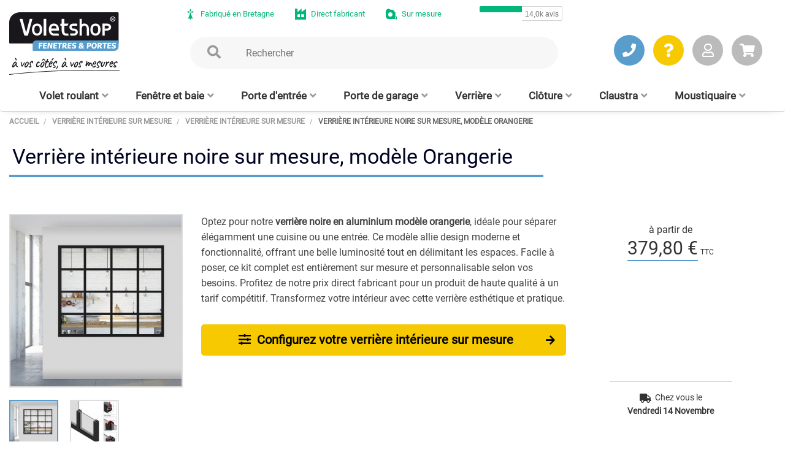

--- FILE ---
content_type: text/html; charset=utf-8
request_url: https://www.voletshop.fr/verriere-interieure-sur-mesure/12-verriere-interieure-noire-orangerie.html
body_size: 30238
content:


































































































 






<!doctype html>
<html lang="fr">

	<head>
		
			

	<meta charset="utf-8">


	<meta http-equiv="x-ua-compatible" content="ie=edge">



	<title>Verrière intérieure noire sur mesure, modèle Orangerie | Voletshop </title>
	<meta name="description" content="Configurez votre verrière intérieure sur mesure. Modèle orangerie, coloris noir. Prix direct Fabricant Français ">
	    	        
			<link rel="canonical" href="https://www.voletshop.fr/verriere-interieure-sur-mesure/12-verriere-interieure-noire-orangerie.html">
        
	
			



	<meta name="viewport" content="width=device-width, initial-scale=1">



	<link rel="apple-touch-icon" type="image/png" href="/favicon-apple.png?20250604"> 
	<link rel="icon" type="image/png" href="/favicon.png?20250604"> 



	  <link rel="stylesheet" href="https://www.voletshop.fr/themes/voletshop/assets/cache/theme-a6f57b1130.css" type="text/css" media="all">





	



	<script>
					var aDefaultValues = {"PS_THEME_MAIN_COLOR":"#046E8F","PS_THEME_SLIDER_OPACITY":false,"PS_THEME_SLIDER_TITLE_COLOR":"#FFFFFF","PS_THEME_SLIDER_TEXT_COLOR":"#FFFFFF","PS_THEME_GHOST_BUTTON":false,"PS_THEME_RADIUS_BUTTON":true,"PS_THEME_AUTO_CATEGORIE_TEXT_COLOR":true,"PS_THEME_CATEGORIE_COLOR":"#535252","PS_THEME_PRIMARY_FONT":"Lato","PS_THEME_SECONDARY_FONT":"Merriweather"};
					var aThemeCss = [];
					var colorpicker_ajax_url = "https:\/\/www.voletshop.fr\/index.php?fc=module&module=ps_themeconfigurator&controller=FrontAjaxPsThemeConfigurator";
					var colorpicker_token = "62c729478fb6005a8a1121e32f2d0412";
					var prestashop = {"cart":{"products":[],"totals":{"total":{"type":"total","label":"Total","amount":0,"value":"0,00\u00a0\u20ac"},"total_including_tax":{"type":"total","label":"Total TTC","amount":0,"value":"0,00\u00a0\u20ac"},"total_excluding_tax":{"type":"total","label":"Total HT :","amount":0,"value":"0,00\u00a0\u20ac"}},"subtotals":{"products":{"type":"products","label":"Sous-total","amount":0,"value":"0,00\u00a0\u20ac"},"discounts":null,"shipping":{"type":"shipping","label":"Livraison","amount":0,"value":""},"tax":null},"products_count":0,"summary_string":"0 articles","vouchers":{"allowed":1,"added":[]},"discounts":[],"minimalPurchase":0,"minimalPurchaseRequired":""},"currency":{"id":1,"name":"Euro","iso_code":"EUR","iso_code_num":"978","sign":"\u20ac"},"customer":{"lastname":null,"firstname":null,"email":null,"birthday":null,"newsletter":null,"newsletter_date_add":null,"optin":null,"website":null,"company":null,"siret":null,"ape":null,"is_logged":false,"gender":{"type":null,"name":null},"addresses":[]},"country":{"id_zone":9,"id_currency":0,"call_prefix":33,"iso_code":"FR","active":"1","contains_states":"0","need_identification_number":"0","need_zip_code":"1","zip_code_format":"NNNNN","display_tax_label":"1","name":"France","id":8},"language":{"name":"Fran\u00e7ais (French)","iso_code":"fr","locale":"fr-FR","language_code":"fr","active":"1","is_rtl":"0","date_format_lite":"d\/m\/Y","date_format_full":"d\/m\/Y H:i:s","id":4},"page":{"title":"","canonical":"https:\/\/www.voletshop.fr\/verriere-interieure-sur-mesure\/12-verriere-interieure-noire-orangerie.html","meta":{"title":"Verri\u00e8re int\u00e9rieure noire sur mesure, mod\u00e8le Orangerie","description":"Configurez votre verri\u00e8re int\u00e9rieure sur mesure. Mod\u00e8le orangerie, coloris noir. Prix direct Fabricant Fran\u00e7ais","keywords":"","robots":"index"},"page_name":"product","body_classes":{"lang-fr":true,"lang-rtl":false,"country-FR":true,"currency-EUR":true,"layout-full-width":true,"page-product":true,"tax-display-enabled":true,"page-customer-account":false,"product-id-12":true,"product-Verri\u00e8re int\u00e9rieure noire sur mesure, mod\u00e8le Orangerie":true,"product-id-category-1110":true,"product-id-manufacturer-28":true,"product-id-supplier-0":true,"product-available-for-order":true},"admin_notifications":[],"password-policy":{"feedbacks":{"0":"Tr\u00e8s faible","1":"Faible","2":"Moyenne","3":"Fort","4":"Tr\u00e8s fort","Straight rows of keys are easy to guess":"Les suites de touches sur le clavier sont faciles \u00e0 deviner","Short keyboard patterns are easy to guess":"Les mod\u00e8les courts sur le clavier sont faciles \u00e0 deviner.","Use a longer keyboard pattern with more turns":"Utilisez une combinaison de touches plus longue et plus complexe.","Repeats like \"aaa\" are easy to guess":"Les r\u00e9p\u00e9titions (ex. : \"aaa\") sont faciles \u00e0 deviner.","Repeats like \"abcabcabc\" are only slightly harder to guess than \"abc\"":"Les r\u00e9p\u00e9titions (ex. : \"abcabcabc\") sont seulement un peu plus difficiles \u00e0 deviner que \"abc\".","Sequences like abc or 6543 are easy to guess":"Les s\u00e9quences (ex. : abc ou 6543) sont faciles \u00e0 deviner.","Recent years are easy to guess":"Les ann\u00e9es r\u00e9centes sont faciles \u00e0 deviner.","Dates are often easy to guess":"Les dates sont souvent faciles \u00e0 deviner.","This is a top-10 common password":"Ce mot de passe figure parmi les 10 mots de passe les plus courants.","This is a top-100 common password":"Ce mot de passe figure parmi les 100 mots de passe les plus courants.","This is a very common password":"Ceci est un mot de passe tr\u00e8s courant.","This is similar to a commonly used password":"Ce mot de passe est similaire \u00e0 un mot de passe couramment utilis\u00e9.","A word by itself is easy to guess":"Un mot seul est facile \u00e0 deviner.","Names and surnames by themselves are easy to guess":"Les noms et les surnoms seuls sont faciles \u00e0 deviner.","Common names and surnames are easy to guess":"Les noms et les pr\u00e9noms courants sont faciles \u00e0 deviner.","Use a few words, avoid common phrases":"Utilisez quelques mots, \u00e9vitez les phrases courantes.","No need for symbols, digits, or uppercase letters":"Pas besoin de symboles, de chiffres ou de majuscules.","Avoid repeated words and characters":"\u00c9viter de r\u00e9p\u00e9ter les mots et les caract\u00e8res.","Avoid sequences":"\u00c9viter les s\u00e9quences.","Avoid recent years":"\u00c9vitez les ann\u00e9es r\u00e9centes.","Avoid years that are associated with you":"\u00c9vitez les ann\u00e9es qui vous sont associ\u00e9es.","Avoid dates and years that are associated with you":"\u00c9vitez les dates et les ann\u00e9es qui vous sont associ\u00e9es.","Capitalization doesn't help very much":"Les majuscules ne sont pas tr\u00e8s utiles.","All-uppercase is almost as easy to guess as all-lowercase":"Un mot de passe tout en majuscules est presque aussi facile \u00e0 deviner qu'un mot de passe tout en minuscules.","Reversed words aren't much harder to guess":"Les mots invers\u00e9s ne sont pas beaucoup plus difficiles \u00e0 deviner.","Predictable substitutions like '@' instead of 'a' don't help very much":"Les substitutions pr\u00e9visibles comme '\"@\" au lieu de \"a\" n'aident pas beaucoup.","Add another word or two. Uncommon words are better.":"Ajoutez un autre mot ou deux. Pr\u00e9f\u00e9rez les mots peu courants."}}},"shop":{"name":"Voletshop","logo":"https:\/\/www.voletshop.fr\/img\/voletshop-logo-1594190249.jpg","stores_icon":"https:\/\/www.voletshop.fr\/img\/logo_stores.png","favicon":"https:\/\/www.voletshop.fr\/img\/favicon.ico"},"core_js_public_path":"\/themes\/","urls":{"base_url":"https:\/\/www.voletshop.fr\/","current_url":"https:\/\/www.voletshop.fr\/verriere-interieure-sur-mesure\/12-verriere-interieure-noire-orangerie.html","shop_domain_url":"https:\/\/www.voletshop.fr","img_ps_url":"https:\/\/www.voletshop.fr\/img\/","img_cat_url":"https:\/\/www.voletshop.fr\/img\/c\/","img_lang_url":"https:\/\/www.voletshop.fr\/img\/l\/","img_prod_url":"https:\/\/www.voletshop.fr\/img\/p\/","img_manu_url":"https:\/\/www.voletshop.fr\/img\/m\/","img_sup_url":"https:\/\/www.voletshop.fr\/img\/su\/","img_ship_url":"https:\/\/www.voletshop.fr\/img\/s\/","img_store_url":"https:\/\/www.voletshop.fr\/img\/st\/","img_col_url":"https:\/\/www.voletshop.fr\/img\/co\/","img_url":"https:\/\/www.voletshop.fr\/themes\/lifestyle\/assets\/img\/","css_url":"https:\/\/www.voletshop.fr\/themes\/lifestyle\/assets\/css\/","js_url":"https:\/\/www.voletshop.fr\/themes\/lifestyle\/assets\/js\/","pic_url":"https:\/\/www.voletshop.fr\/upload\/","theme_assets":"https:\/\/www.voletshop.fr\/themes\/lifestyle\/assets\/","theme_dir":"https:\/\/www.voletshop.fr\/themes\/voletshop\/","child_theme_assets":"https:\/\/www.voletshop.fr\/themes\/voletshop\/assets\/","child_img_url":"https:\/\/www.voletshop.fr\/themes\/voletshop\/assets\/img\/","child_css_url":"https:\/\/www.voletshop.fr\/themes\/voletshop\/assets\/css\/","child_js_url":"https:\/\/www.voletshop.fr\/themes\/voletshop\/assets\/js\/","pages":{"address":"https:\/\/www.voletshop.fr\/adresse","addresses":"https:\/\/www.voletshop.fr\/adresses","authentication":"https:\/\/www.voletshop.fr\/connexion","manufacturer":"https:\/\/www.voletshop.fr\/index.php?controller=manufacturer","cart":"https:\/\/www.voletshop.fr\/panier","category":"https:\/\/www.voletshop.fr\/index.php?controller=category","cms":"https:\/\/www.voletshop.fr\/index.php?controller=cms","contact":"https:\/\/www.voletshop.fr\/contactez-nous","discount":"https:\/\/www.voletshop.fr\/reduction","guest_tracking":"https:\/\/www.voletshop.fr\/suivi-commande-invite","history":"https:\/\/www.voletshop.fr\/historique-commandes","identity":"https:\/\/www.voletshop.fr\/identite","index":"https:\/\/www.voletshop.fr\/","my_account":"https:\/\/www.voletshop.fr\/mon-compte","order_confirmation":"https:\/\/www.voletshop.fr\/confirmation-commande","order_detail":"https:\/\/www.voletshop.fr\/votre-commande","order_follow":"https:\/\/www.voletshop.fr\/suivi-commande","order":"https:\/\/www.voletshop.fr\/commande","order_return":"https:\/\/www.voletshop.fr\/index.php?controller=order-return","order_slip":"https:\/\/www.voletshop.fr\/avoirs","pagenotfound":"https:\/\/www.voletshop.fr\/page-introuvable","password":"https:\/\/www.voletshop.fr\/recuperation-mot-de-passe","pdf_invoice":"https:\/\/www.voletshop.fr\/index.php?controller=pdf-invoice","pdf_order_return":"https:\/\/www.voletshop.fr\/index.php?controller=pdf-order-return","pdf_order_slip":"https:\/\/www.voletshop.fr\/index.php?controller=pdf-order-slip","prices_drop":"https:\/\/www.voletshop.fr\/index.php?controller=prices-drop","product":"https:\/\/www.voletshop.fr\/index.php?controller=product","registration":"https:\/\/www.voletshop.fr\/index.php?controller=registration","search":"https:\/\/www.voletshop.fr\/recherche","sitemap":"https:\/\/www.voletshop.fr\/plan-du-site","stores":"https:\/\/www.voletshop.fr\/index.php?controller=stores","supplier":"https:\/\/www.voletshop.fr\/index.php?controller=supplier","new_products":"https:\/\/www.voletshop.fr\/index.php?controller=new-products","brands":"https:\/\/www.voletshop.fr\/index.php?controller=manufacturer","register":"https:\/\/www.voletshop.fr\/index.php?controller=registration","order_login":"https:\/\/www.voletshop.fr\/commande?login=1"},"alternative_langs":[],"actions":{"logout":"https:\/\/www.voletshop.fr\/?mylogout="},"no_picture_image":{"bySize":{"small_default":{"url":"https:\/\/www.voletshop.fr\/img\/p\/fr-default-small_default.jpg","width":98,"height":98},"cart_default":{"url":"https:\/\/www.voletshop.fr\/img\/p\/fr-default-cart_default.jpg","width":125,"height":125},"home_default":{"url":"https:\/\/www.voletshop.fr\/img\/p\/fr-default-home_default.jpg","width":300,"height":300},"medium_default":{"url":"https:\/\/www.voletshop.fr\/img\/p\/fr-default-medium_default.jpg","width":452,"height":452},"large_default":{"url":"https:\/\/www.voletshop.fr\/img\/p\/fr-default-large_default.jpg","width":800,"height":800}},"small":{"url":"https:\/\/www.voletshop.fr\/img\/p\/fr-default-small_default.jpg","width":98,"height":98},"medium":{"url":"https:\/\/www.voletshop.fr\/img\/p\/fr-default-home_default.jpg","width":300,"height":300},"large":{"url":"https:\/\/www.voletshop.fr\/img\/p\/fr-default-large_default.jpg","width":800,"height":800},"legend":""}},"configuration":{"display_taxes_label":true,"display_prices_tax_incl":true,"is_catalog":false,"show_prices":true,"opt_in":{"partner":false},"quantity_discount":{"type":"discount","label":"Remise sur prix unitaire"},"voucher_enabled":1,"return_enabled":0},"field_required":[],"breadcrumb":{"links":[{"title":"Accueil","url":"https:\/\/www.voletshop.fr\/"},{"title":"Verri\u00e8re int\u00e9rieure sur mesure","url":"https:\/\/www.voletshop.fr\/11-verriere-interieure"},{"title":"Verri\u00e8re int\u00e9rieure sur mesure","url":"https:\/\/www.voletshop.fr\/1110-verriere-interieure-sur-mesure"},{"title":"Verri\u00e8re int\u00e9rieure noire sur mesure, mod\u00e8le Orangerie","url":"https:\/\/www.voletshop.fr\/verriere-interieure-sur-mesure\/12-verriere-interieure-noire-orangerie.html"}],"count":4},"link":{"protocol_link":"https:\/\/","protocol_content":"https:\/\/"},"time":1762009865,"static_token":"b9e79f4fbc4d96487aa8256578d13e40","token":"345de00cb808481c0f410ceaa666c58e","debug":false};
					var pstc_ajax = "https:\/\/www.voletshop.fr\/index.php?fc=module&module=ps_themeconfigurator&controller=FrontAjaxPsThemeConfigurator";
					var psthemeconf_token = "7c986cfe2468968fd45ea700ce4b3729";
			</script>



	<!-- données structurées -->


    <script type="application/ld+json">
    {
        "@context":"http://schema.org",
        "@type":"Organization",
        "url":"https://www.voletshop.fr",
        "name":"Voletshop",
        "logo":"https://www.voletshop.fr/img/voletshop-logo-1594190249.jpg",
        "description":"Fabricant français de volets roulants, fenêtres, portes, portes de garage, claustras, verrières et clôtures sur mesure",
        "email": "contact@voletshop.fr",
        "telephone": "+33299088886",
        "address":{
                "addressCountry":"France",
                "postalCode":"56910",
                "addressRegion":"Bretagne",
                "addressLocality":"CARENTOIR",
                "streetAddress":"ZA de Montvollet"
                },
        "sameAs":["https://www.facebook.com/voletshop","https://www.instagram.com/voletshop","https://www.youtube.com/channel/UCdHA6_nAKwrHdSnRt9U1fbQ"]}
    </script>


    



   
 
 
   
 
    				 
                <script>
                        var view_item = {
						   'currency' : 'EUR',
                           'value': 379.8,
						   'items': [
						   			{
									   'item_id': "12",
									   'item_name': "Verrière intérieure noire sur mesure, modèle Orangerie",
									   'currency': 'EUR',
									   'price': 379.8,
									   'item_category': "75",
									   'item_category2': "VERRIERE",
									   'item_category3': "VERRIERE",
									   'item_category4': "VERRIERE SUR MESURE"
							   		}
							   ]						   
						   
                        };
						
            </script>
              


    
  
  

      
    

        <!-- TAG MANAGER CUSTOMDATAS -->
        <script>
        var gtagmanager = {
			"consentement_RGPD":"1",
            "page_name":"product",
			
            "order_id":"",
            "order_total":"",
            "order_step":"",
			
            "cms_id":"",
            "cms_category":"",
            "cms_name":"",

            "product_id":"12",
            "product_category_id":"",
            "product_category_name":"",
            "product_name":"Verrière intérieure noire sur mesure, modèle Orangerie",
            "product_price":"379.8",
			
			
            "cart_amount":"0",
			
            "customer_id":"",
            "customer_new":"",
            "customer_email":"",
            "customer_firstname":"",
            "customer_lastname":"",
            "customer_phonenumber":"",
            "customer_phonemobile":"",
            "customer_adresse":"",
            "customer_groupe":"  1",
            "customer_datecrea":"",
            "customer_nborders":"",
            "customer_nborders_valide":"",
            "customer_lastorder":"",
			
             };
        </script>

		<!-- Google Tag Manager -->
        <script>(function(w,d,s,l,i){w[l]=w[l]||[];w[l].push({'gtm.start':
        new Date().getTime(),event:'gtm.js'});var f=d.getElementsByTagName(s)[0],
        j=d.createElement(s),dl=l!='dataLayer'?'&l='+l:'';j.async=true;j.src=
        'https://www.googletagmanager.com/gtm.js?id='+i+dl;f.parentNode.insertBefore(j,f);
        })(window,document,'script','dataLayer','GTM-5JG6XD9');</script>
        <!-- End Google Tag Manager -->
    	
    


        
<style id="themeconfcss">
    </style>




		
	<meta property="og:type" content="product">
	<meta property="og:url" content="https://www.voletshop.fr/verriere-interieure-sur-mesure/12-verriere-interieure-noire-orangerie.html">
	<meta property="og:title" content="Verrière intérieure noire sur mesure, modèle Orangerie">
	<meta property="og:site_name" content="Voletshop">
	<meta property="og:description" content="Configurez votre verrière intérieure sur mesure. Modèle orangerie, coloris noir. Prix direct Fabricant Français">
	<meta property="og:image" content="https://www.voletshop.fr/48340-large_default/verriere-interieure-noire-orangerie.jpg">
	<meta property="product:pretax_price:amount" content="316.5">
	<meta property="product:pretax_price:currency" content="EUR">
	<meta property="product:price:amount" content="379.8">
	<meta property="product:price:currency" content="EUR">
			<meta property="product:weight:value" content="20.000000">
		<meta property="product:weight:units" content="kg">
	
	</head>

	<body id="product" class="lang-fr country-fr currency-eur layout-full-width page-product tax-display-enabled product-id-12 product-verriere-interieure-noire-sur-mesure--modele-orangerie product-id-category-1110 product-id-manufacturer-28 product-id-supplier-0 product-available-for-order">
		
			
      
        <!-- Google Tag Manager (noscript) -->
        <noscript><iframe src="https://www.googletagmanager.com/ns.html?id=GTM-5JG6XD9"
        height="0" width="0" style="display:none;visibility:hidden"></iframe></noscript>
        <!-- End Google Tag Manager (noscript) -->
    	



		

		<main>
			
				 
			

			<header id="header">
				
					


			<div class="header-banner">
				

				<div id="header_reassurance">						
					<div id="header_reassurance_arguments">
						<div class="argument-bzh"><i class="voletshop-bzh"></i><span>Fabriqué en Bretagne</span></div>
						<div class="argument-fabricant"><i class="voletshop-fabricant"></i><span>Direct fabricant</span></div>
						<div class="argument-surmesure"><i class="voletshop-surmesure"></i><span>Sur mesure</span></div>
						<div class="argument-trustpilot">
						<!-- TrustBox widget - Micro Button -->
						<div class="trustpilot-widget" data-locale="fr-FR" data-template-id="5419b757fa0340045cd0c938" data-businessunit-id="50640e5900006400051c2430" data-style-height="25px" data-style-width="100%">
						<a href="https://fr.trustpilot.com/review/www.voletshop.fr" target="_blank" rel="noopener">Trustpilot</a>
						</div>
						<!-- End TrustBox widget -->										
					</div>
	
	
					</div>
				</div>		 
			</div>
		


			<nav class="header-nav">
				<div class="container">
					<div class="">
						<div class="hooksHeader displayTop displayNav2 clearfix">
							<div class="header-col-logo">
														<a href="https://www.voletshop.fr/">
				<img class="logo" src="https://www.voletshop.fr/img/voletshop-logo-1594190249.jpg" alt="Voletshop"><br>
                <img class="a_vos_mesures" src="https://www.voletshop.fr//themes/voletshop/img/a_vos_mesures.jpg" alt="Voletshop">
			</a>
            
							</div>

							<div class="search-bar desktop hidden-md-down">
								<form method="post" action="votre-recherche">
									<input id="input-searchbar" type="text" name="query" value="" placeholder="Rechercher" class="ui-autocomplete-input" autocomplete="off" onchange="submit();">
								</form>
							</div>

							<div class="header-col-bloc right-nav">

								<div class="element rdv hidden-md-down">
									<a   href="https://www.voletshop.fr/je-prends-rendez-vous">
										<i class="fas fa-phone"></i>
										<div>Programmer un rendez-vous</div>
									</a>
								</div>

								<div class="element aide hidden-md-down">
									<a   href="/conseils.html">
										<i class="fas fa-question"></i>
										<div>Obtenir de l'aide</div>
									</a>
								</div>

								 

	 
					
			<div class="element compte-client">
				<a   href="/connexion?back=my-account" title="Connexion" >
					<i class="far fa-user"></i>
					<div>Connexion</div>
				</a>
			</div>
		
	


<div id="_desktop_cart">
	<div class="blockcart cart-preview inactive" data-refresh-url="//www.voletshop.fr/module/ps_shoppingcart/ajax">
		<div class="header">
			<div class="dropdown-item">
            	<div style="cursor:pointer;" onClick="window.location.href='//www.voletshop.fr/panier?action=show';" class="custom-link-color">
					<i class="fa fa-shopping-cart custom-link-color"></i>
					<div class="mon-panier" style="display:none;">Mon panier</div>
								</div>
			</div>
            		</div>
	</div>
</div>

 
								<div class="hidden-md-up text-xs-center mobile">
									<div class="pull-xs-right" id="_mobile_cart"></div>
									<div class="pull-xs-right" id="_mobile_search_widget"></div>
									<div class="clearfix"></div>
								</div>
							</div>
							
						</div>
					</div>
				</div>
			</nav>
		



			<div class="header-top">
				<div class="container">
					<div id="mobile_top_menu_wrapper" class="row hidden-md-up" style="display:none;">
						<div class="js-top-menu mobile" id="_mobile_top_menu"></div>
						<div class="js-top-menu-bottom">
							<div id="_mobile_currency_selector"></div>
							<div id="_mobile_language_selector"></div>
							<div id="_mobile_contact_link"></div>
						</div>
					</div>
				</div>
			</div>

						<div class="header-full-width">
				
					<img class="logo" src="https://www.voletshop.fr/img/voletshop-logo-1594190249.jpg" alt="Voletshop">
					<img class="a_vos_mesures"  src="https://www.voletshop.fr//themes/voletshop/img/a_vos_mesures.jpg" alt="Voletshop">
				
				<nav id="menu_top" class="cavas_menu navbar navbar-default enable-canvas " onmouseover="Load_images_menu();">
	<!-- Brand and toggle get grouped for better mobile display -->
	<div class="navbar-header">
				<button type="button" class="navbar-toggler hidden-lg-up" data-toggle="collapse" data-target=".menu_top-off-canvas">
					<span class="sr-only">Basculer la navigation</span>
					☰
					<!--
					<span class="icon-bar"></span>
					<span class="icon-bar"></span>
					<span class="icon-bar"></span>
					-->
				</button> 
			</div>
	<!-- Collect the nav links, forms, and other content for toggling -->

    <div class="collapse navbar-toggleable-md menu_top-off-canvas " >


        <div class="menu-top-element hidden-lg-up"> 

            <div class="element rdv">
                <a   href="https://www.voletshop.fr/je-prends-rendez-vous" >
                    <i class="fas fa-phone"></i>
                    <div>Rendez-vous</div>
                </a>
            </div>

            <div class="element aide">
                <a   href="/conseils.html">
                    <i class="fas fa-question"></i>
                    <div>Aide</div>
                </a>
            </div>

            <button type="button" class="navbar-toggler hidden-lg-up" data-toggle="collapse" data-target=".menu_top-off-canvas">
                <i class="fas fa-times"></i>
                <div>Fermer</div>
            </button>
            <div class="search-bar mobile">
                <form method="post" action="votre-recherche">
                    <input id="input-searchbar" type="text" name="query" value="" placeholder="Rechercher" class="ui-autocomplete-input" autocomplete="off" onchange="submit();">
                </form>
            </div>


        </div>


        <ul class="nav navbar-nav megamenu horizontal">
        
            
        	<!-- Volets roulants -->
            <li data-menu-type="category" class="nav-item aligned-fullwidth parent dropdown   " >
            	<a href="https://www.voletshop.fr/3-volets-roulants" class="nav-link dropdown-toggle hidden-md-down"  target="_self">
                    <span class="menu-title">Volet roulant</span><i class="fas fa-angle-down"></i>
                </a>            	
                <div class="nav-link dropdown-toggle hidden-lg-up"  target="_self" onclick="$('#menu_top .dropdown-sub').slideUp();$(this).parent().children('.dropdown-sub').slideDown();">
                    <span class="menu-title">Volet roulant</span><i class="fas fa-angle-down"></i>
                </div>
                <div class="dropdown-sub dropdown-menu leo-widget" style="width:1600px">
<div class="row" style="max-width:1300px; margin:auto;">

    <div class="btn-left hidden-lg-up">
            <a class="btn  btn-xs" style="margin: 20px 0px; text-align:right;" href="https://www.voletshop.fr/3-volets-roulants">Tous nos volets roulants <i class="fas fa-arrow-right"></i></a>
    </div>
     
	<div  class="col-xl-12 col-lg-12 col-md-12 col-sm-12 col-xs-12" >
    
        <div class="row row-voletshop-produit-menu">
            <div  class="col-lg-2 col-xs-12" >
                    
    <a class="voletshop-produit-menu light" href="https://www.voletshop.fr/325-volets-roulants-renovation-avec-coffre-aluminium">
                          <img 
                                class="img_cover" 
                                data-src="https://www.voletshop.fr/334619-home_default/325-Volet-roulant-renovation-sur-mesure.jpg"
                                alt="menu Volet Roulant aluminium extérieur"
                                data-full-size-image-url="https://www.voletshop.fr/334619-large_default/325-Volet-roulant-renovation-sur-mesure.jpg"
                            />
                            
                           <div class="bloc_description">
                           
                               <div class="name">
                                    Volet Roulant aluminium extérieur
                               </div>
                               
                                   
                           </div>
                           
    <div class="bandeau-selected"></div>      
    </a>


            </div>  
            <div  class="col-lg-2 col-xs-12" >
                    
    <a class="voletshop-produit-menu light" href="https://www.voletshop.fr/326-volets-roulants-avec-coffre-tunnel-integre">
                          <img 
                                class="img_cover" 
                                data-src="https://www.voletshop.fr/3286-home_default/326-Volet-roulant-coffre-tunnel-sur-mesure.jpg"
                                alt="menu Volet Roulant avec coffre tunnel intégré"
                                data-full-size-image-url="https://www.voletshop.fr/3286-large_default/326-Volet-roulant-coffre-tunnel-sur-mesure.jpg"
                            />
                            
                           <div class="bloc_description">
                           
                               <div class="name">
                                    Volet Roulant avec coffre tunnel intégré
                               </div>
                               
                                   
                           </div>
                           
    <div class="bandeau-selected"></div>      
    </a>


            </div>  
            <div  class="col-lg-2 col-xs-12" >
                    
    <a class="voletshop-produit-menu light" href="https://www.voletshop.fr/327-volets-roulants-sans-coffre">
                          <img 
                                class="img_cover" 
                                data-src="https://www.voletshop.fr/455261-home_default/327-Volet-roulant-traditionnel.jpg"
                                alt="menu Volet roulant sans coffre"
                                data-full-size-image-url="https://www.voletshop.fr/455261-large_default/327-Volet-roulant-traditionnel.jpg"
                            />
                            
                           <div class="bloc_description">
                           
                               <div class="name">
                                    Volet roulant sans coffre
                               </div>
                               
                                   
                           </div>
                           
    <div class="bandeau-selected"></div>      
    </a>


            </div>  
            <div  class="col-lg-2 col-xs-12" >
                    
    <a class="voletshop-produit-menu light" href="https://www.voletshop.fr/315-tabliers-de-volets-roulants">
                          <img 
                                class="img_cover" 
                                data-src="https://www.voletshop.fr/3279-home_default/315-Tablier-de-volet-roulant-sur-mesure.jpg"
                                alt="menu Tablier de volet roulant"
                                data-full-size-image-url="https://www.voletshop.fr/3279-large_default/315-Tablier-de-volet-roulant-sur-mesure.jpg"
                            />
                            
                           <div class="bloc_description">
                           
                               <div class="name">
                                    Tablier de volet roulant
                               </div>
                               
                                   
                           </div>
                           
    <div class="bandeau-selected"></div>      
    </a>


            </div>  
            <div  class="col-lg-2 col-xs-12" >
                    
    <a class="voletshop-produit-menu light" href="https://www.voletshop.fr/320-moteur-volet-roulant-kit">
                          <img 
                                class="img_cover" 
                                data-src="https://www.voletshop.fr/422519-home_default/moteur-de-volet-roulant-et-automatisme.jpg"
                                alt="menu Moteur de volet roulant et automatisme"
                                data-full-size-image-url="https://www.voletshop.fr/422519-large_default/moteur-de-volet-roulant-et-automatisme.jpg"
                            />
                            
                           <div class="bloc_description">
                           
                               <div class="name">
                                    Moteur de volet roulant et automatisme
                               </div>
                               
                                   
                           </div>
                           
    <div class="bandeau-selected"></div>      
    </a>


            </div> 
            <div  class="col-lg-2 col-xs-12" >
				<div class="row row-voletshop-produit-menu" style="margin: 0;">
                    <div  class="col-xs-12 small" >
                            
    <a class="voletshop-produit-menu light" href="https://www.voletshop.fr/300-piece-volet-roulant">
                          <img 
                                class="img_cover" 
                                data-src="https://www.voletshop.fr/4138-home_default/pices-et-accessoires.jpg"
                                alt="menu Pièces et accessoires"
                                data-full-size-image-url="https://www.voletshop.fr/4138-large_default/pices-et-accessoires.jpg"
                            />
                            
                           <div class="bloc_description">
                           
                               <div class="name">
                                    Pièces et accessoires
                               </div>
                               
                                   
                           </div>
                           
    <div class="bandeau-selected"></div>      
    </a>


                    </div>  
                    <div  class="col-xs-12 small" >
                            
    <a class="voletshop-produit-menu light" href="https://www.voletshop.fr/322-profile-volet-roulant">
                          <img 
                                class="img_cover" 
                                data-src="https://www.voletshop.fr/4137-home_default/profils-au-mtre.jpg"
                                alt="menu Profilés au mètre"
                                data-full-size-image-url="https://www.voletshop.fr/4137-large_default/profils-au-mtre.jpg"
                            />
                            
                           <div class="bloc_description">
                           
                               <div class="name">
                                    Profilés au mètre
                               </div>
                               
                                   
                           </div>
                           
    <div class="bandeau-selected"></div>      
    </a>


                    </div>  
                               		</div>
           	</div>
        </div>
        
   	</div>

</div>
</div>
 			 </li>
   
        	<!-- Fenêtres et baies -->
            <li data-menu-type="category" class="nav-item aligned-fullwidth parent dropdown   ">
            	<a href="https://www.voletshop.fr/5-fenetres-baies" class="nav-link dropdown-toggle hidden-md-down"  target="_self">
                    <span class="menu-title">Fenêtre et baie</span><i class="fas fa-angle-down"></i>
                </a>
                <div class="nav-link dropdown-toggle hidden-lg-up"  target="_self" onclick="$('#menu_top .dropdown-sub').slideUp();$(this).parent().children('.dropdown-sub').slideDown();">
                    <span class="menu-title">Fenêtre et baie</span><i class="fas fa-angle-down"></i>
                </div>
                <div class="dropdown-sub dropdown-menu leo-widget" style="width:1600px">
<div class="row" style="max-width:1300px; margin:auto;">

<div class="btn-left hidden-lg-up">
<a class="btn  btn-xs" style="margin: 20px 0px; text-align:right;" href="https://www.voletshop.fr/5-fenetres-baies">Toutes nos fenêtres & baies <i class="fas fa-arrow-right"></i></a>
</div> 
    
	<div  class="col-xl-12 col-lg-12 col-md-12 col-sm-12 col-xs-12" >
    	
        <div class="row row-voletshop-produit-menu">
        
                    <div  class="col-lg-2 col-xs-12" >
                            
    <a class="voletshop-produit-menu light" href="https://www.voletshop.fr/520-fenetres-et-portes-fenetres-alu-sur-mesure">
                          <img 
                                class="img_cover" 
                                data-src="https://www.voletshop.fr/266340-home_default/520-Fenetres-et-baies-Aluminium.jpg"
                                alt="menu Fenêtre ALU sur mesure"
                                data-full-size-image-url="https://www.voletshop.fr/266340-large_default/520-Fenetres-et-baies-Aluminium.jpg"
                            />
                            
                           <div class="bloc_description">
                           
                               <div class="name">
                                    Fenêtre ALU sur mesure
                               </div>
                               
                                   
                           </div>
                           
    <div class="bandeau-selected"></div>      
    </a>


                    </div>  
                    <div  class="col-lg-2 col-xs-12" >
                            
    <a class="voletshop-produit-menu light" href="https://www.voletshop.fr/522-baies-coulissantes-alu-sur-mesure">
                          <img 
                                class="img_cover" 
                                data-src="https://www.voletshop.fr/266362-home_default/522-Baie-coulissante-Aluminium.jpg"
                                alt="menu Baie vitrée ALU sur mesure"
                                data-full-size-image-url="https://www.voletshop.fr/266362-large_default/522-Baie-coulissante-Aluminium.jpg"
                            />
                            
                           <div class="bloc_description">
                           
                               <div class="name">
                                    Baie vitrée ALU sur mesure
                               </div>
                               
                                   
                           </div>
                           
    <div class="bandeau-selected"></div>      
    </a>


                    </div>  
                    <div  class="col-lg-2 col-xs-12" >
                            
    <a class="voletshop-produit-menu light" href="https://www.voletshop.fr/515-fenetre-pvc-surmesure">
                          <img 
                                class="img_cover" 
                                data-src="https://www.voletshop.fr/129875-home_default/515-Fenetres-et-portes-fenetres-PVC.jpg"
                                alt="menu Fenêtre PVC sur mesure"
                                data-full-size-image-url="https://www.voletshop.fr/129875-large_default/515-Fenetres-et-portes-fenetres-PVC.jpg"
                            />
                            
                           <div class="bloc_description">
                           
                               <div class="name">
                                    Fenêtre PVC sur mesure
                               </div>
                               
                                   
                           </div>
                           
    <div class="bandeau-selected"></div>      
    </a>


                    </div>
                                        <div  class="col-lg-2 col-xs-12" >
                            
    <a class="voletshop-produit-menu light" href="https://www.voletshop.fr/514-fenetres-et-portes-fenetres-hybride-alupvc-sur-mesure">
                          <img 
                                class="img_cover" 
                                data-src="https://www.voletshop.fr/131891-home_default/63-Fenetres-et-Portes-hybride-ALU-PVC-sur-mesure.jpg"
                                alt="menu Fenêtre Hybride ALU/PVC"
                                data-full-size-image-url="https://www.voletshop.fr/131891-large_default/63-Fenetres-et-Portes-hybride-ALU-PVC-sur-mesure.jpg"
                            />
                            
                           <div class="bloc_description">
                           
                               <div class="name">
                                    Fenêtre Hybride ALU/PVC
                               </div>
                               
                                   
                           </div>
                           
    <div class="bandeau-selected"></div>      
    </a>


                     </div> 
                    
            <div  class="col-lg-4 col-xs-12" >
                <div class="row row-voletshop-produit-menu" style="margin: 0;">
                    <div  class="col-xl-12 col-lg-12 col-md-12 col-sm-12 col-xs-12 small" >
                            
    <a class="voletshop-produit-menu light" href="https://www.voletshop.fr/510-profile-fenetre-porte-baie">
                          <img 
                                class="img_cover" 
                                data-src="https://www.voletshop.fr/3285-home_default/510-Profiles-au-metre.jpg"
                                alt="menu Profilés de menuiserie au mètre"
                                data-full-size-image-url="https://www.voletshop.fr/3285-large_default/510-Profiles-au-metre.jpg"
                            />
                            
                           <div class="bloc_description">
                           
                               <div class="name">
                                    Profilés de menuiserie au mètre
                               </div>
                               
                                   
                           </div>
                           
    <div class="bandeau-selected"></div>      
    </a>


                    </div>  
                    <div  class="col-xl-12 col-lg-12 col-md-12 col-sm-12 col-xs-12 small" >
                            
    <a class="voletshop-produit-menu light" href="https://www.voletshop.fr/500-pieces-et-accessoires-de-pose">
                          <img 
                                class="img_cover" 
                                data-src="https://www.voletshop.fr/4140-home_default/pices-et-accessoires.jpg"
                                alt="menu Pièces et accessoires"
                                data-full-size-image-url="https://www.voletshop.fr/4140-large_default/pices-et-accessoires.jpg"
                            />
                            
                           <div class="bloc_description">
                           
                               <div class="name">
                                    Pièces et accessoires
                               </div>
                               
                                   
                           </div>
                           
    <div class="bandeau-selected"></div>      
    </a>


                    </div> 
                                 	</div>
         	</div>

            
            
            
        </div>
        
   	</div>

</div>
</div>
 			 </li>
   
        	<!-- Portes d'entrée -->
            <li data-menu-type="category" class="nav-item aligned-fullwidth parent dropdown   ">
            	<a href="https://www.voletshop.fr/517-portes-d-entree-sur-mesure" class="nav-link dropdown-toggle hidden-md-down" target="_self">
                    <span class="menu-title">Porte d'entrée</span><i class="fas fa-angle-down"></i>
                </a>
                <div class="nav-link dropdown-toggle hidden-lg-up"  target="_self" onclick="$('#menu_top .dropdown-sub').slideUp();$(this).parent().children('.dropdown-sub').slideDown();">
                    <span class="menu-title">Porte d'entrée</span><i class="fas fa-angle-down"></i>
                </div>
                <div class="dropdown-sub dropdown-menu leo-widget" style="width:1600px">
<div class="row" style="max-width:1300px; margin:auto;">

<div class="btn-left hidden-lg-up">
<a class="btn  btn-xs" style="margin: 20px 0px; text-align:right;" href="https://www.voletshop.fr/517-portes-d-entree-sur-mesure">Toutes nos portes d'entrée <i class="fas fa-arrow-right"></i></a>
</div>
     
	<div  class="col-xl-12 col-lg-12 col-md-12 col-sm-12 col-xs-12" >
    
        <div class="row row-voletshop-produit-menu">
            <div  class="col-lg-2 col-xs-12" >
                    
    <a class="voletshop-produit-menu light" href="https://www.voletshop.fr/519-portes-d-entree-aluminium-sur-mesure">
                          <img 
                                class="img_cover" 
                                data-src="https://www.voletshop.fr/317915-home_default/519-porte-entree-aluminium.jpg"
                                alt="menu Porte d&#039;entrée aluminium"
                                data-full-size-image-url="https://www.voletshop.fr/317915-large_default/519-porte-entree-aluminium.jpg"
                            />
                            
                           <div class="bloc_description">
                           
                               <div class="name">
                                    Porte d&#039;entrée aluminium
                               </div>
                               
                                   
                           </div>
                           
    <div class="bandeau-selected"></div>      
    </a>


            </div>  
            <div  class="col-lg-2 col-xs-12" >
                    
    <a class="voletshop-produit-menu light" href="https://www.voletshop.fr/516-portes-d-entree-pvc-sur-mesure">
                          <img 
                                class="img_cover" 
                                data-src="https://www.voletshop.fr/144102-home_default/516-Porte-PVC-sur-mesure.jpg"
                                alt="menu Porte d&#039;entrée PVC"
                                data-full-size-image-url="https://www.voletshop.fr/144102-large_default/516-Porte-PVC-sur-mesure.jpg"
                            />
                            
                           <div class="bloc_description">
                           
                               <div class="name">
                                    Porte d&#039;entrée PVC
                               </div>
                               
                                   
                           </div>
                           
    <div class="bandeau-selected"></div>      
    </a>


            </div>  
            <div  class="col-lg-2 col-xs-12" >
                    
    <a class="voletshop-produit-menu light" href="https://www.voletshop.fr/518-portes-d-entree-hybrides-alu-pvc-sur-mesure">
                          <img 
                                class="img_cover" 
                                data-src="https://www.voletshop.fr/384653-home_default/518-Porte-sur-mesure-hybride-PVC-ALU.jpg"
                                alt="menu Porte d&#039;entrée Hybride ALU/PVC"
                                data-full-size-image-url="https://www.voletshop.fr/384653-large_default/518-Porte-sur-mesure-hybride-PVC-ALU.jpg"
                            />
                            
                           <div class="bloc_description">
                           
                               <div class="name">
                                    Porte d&#039;entrée Hybride ALU/PVC
                               </div>
                               
                                   
                           </div>
                           
    <div class="bandeau-selected"></div>      
    </a>


            </div>  
        </div>
        
   	</div>

</div>
</div>
 			 </li>
    
        	<!-- Portes de garage -->
            <li data-menu-type="category" class="nav-item aligned-fullwidth parent dropdown   ">
            	<a href="https://www.voletshop.fr/7-porte-de-garage" class="nav-link dropdown-toggle hidden-md-down" target="_self">
                    <span class="menu-title">Porte de garage</span><i class="fas fa-angle-down"></i>
                </a>
                <div class="nav-link dropdown-toggle hidden-lg-up"  target="_self" onclick="$('#menu_top .dropdown-sub').slideUp();$(this).parent().children('.dropdown-sub').slideDown();">
                    <span class="menu-title">Porte de garage</span><i class="fas fa-angle-down"></i>
                </div>
                <div class="dropdown-sub dropdown-menu leo-widget" style="width:1600px">
<div class="row" style="max-width:1300px; margin:auto;">

<div class="btn-left hidden-lg-up">
<a class="btn  btn-xs" style="margin: 20px 0px; text-align:right;" href="https://www.voletshop.fr/7-porte-de-garage">Toutes nos portes de garage <i class="fas fa-arrow-right"></i></a>
</div>
     
	<div  class="col-xl-12 col-lg-12 col-md-12 col-sm-12 col-xs-12" >
    
        <div class="row row-voletshop-produit-menu">
            <div  class="col-lg-2 col-xs-12" >
                    
    <a class="voletshop-produit-menu light" href="https://www.voletshop.fr/713-porte-de-garage-sectionnelle">
                          <img 
                                class="img_cover" 
                                data-src="https://www.voletshop.fr/445317-home_default/713-Porte-de-garage-a-enroulement-sur-mesure.jpg"
                                alt="menu Porte de garage sectionnnelle"
                                data-full-size-image-url="https://www.voletshop.fr/445317-large_default/713-Porte-de-garage-a-enroulement-sur-mesure.jpg"
                            />
                            
                           <div class="bloc_description">
                           
                               <div class="name">
                                    Porte de garage sectionnnelle
                               </div>
                               
                                   
                           </div>
                           
    <div class="bandeau-selected"></div>      
    </a>


            </div>  
            <div  class="col-lg-2 col-xs-12" >
                    
    <a class="voletshop-produit-menu light" href="https://www.voletshop.fr/712-porte-de-garage-coulissante">
                          <img 
                                class="img_cover" 
                                data-src="https://www.voletshop.fr/445336-home_default/712-Porte-de-garage-coulissante-sur-mesure.jpg"
                                alt="menu Porte de garage coulissante"
                                data-full-size-image-url="https://www.voletshop.fr/445336-large_default/712-Porte-de-garage-coulissante-sur-mesure.jpg"
                            />
                            
                           <div class="bloc_description">
                           
                               <div class="name">
                                    Porte de garage coulissante
                               </div>
                               
                                   
                           </div>
                           
    <div class="bandeau-selected"></div>      
    </a>


            </div>  
            <div  class="col-lg-2 col-xs-12" >
                    
    <a class="voletshop-produit-menu light" href="https://www.voletshop.fr/715-porte-de-garage-enroulable">
                          <img 
                                class="img_cover" 
                                data-src="https://www.voletshop.fr/3446-home_default/715-Porte-de-garage-a-enroulement-sur-mesure.jpg"
                                alt="menu Porte de garage enroulable"
                                data-full-size-image-url="https://www.voletshop.fr/3446-large_default/715-Porte-de-garage-a-enroulement-sur-mesure.jpg"
                            />
                            
                           <div class="bloc_description">
                           
                               <div class="name">
                                    Porte de garage enroulable
                               </div>
                               
                                   
                           </div>
                           
    <div class="bandeau-selected"></div>      
    </a>


            </div>  
            
            <div  class="col-lg-4 col-xs-12" >
				<div class="row row-voletshop-produit-menu" style="margin: 0;">
                    <div  class="col-xl-12 col-lg-12 col-md-12 col-sm-12 col-xs-12 small" >
                            
    <a class="voletshop-produit-menu light" href="https://www.voletshop.fr/705-moteurs-telecommandes-pour-porte-de-garage">
                          <img 
                                class="img_cover" 
                                data-src="https://www.voletshop.fr/4141-home_default/moteurs-et-automatismes.jpg"
                                alt="menu Moteurs et automatismes pour porte de garage"
                                data-full-size-image-url="https://www.voletshop.fr/4141-large_default/moteurs-et-automatismes.jpg"
                            />
                            
                           <div class="bloc_description">
                           
                               <div class="name">
                                    Moteurs et automatismes pour porte de garage
                               </div>
                               
                                   
                           </div>
                           
    <div class="bandeau-selected"></div>      
    </a>


                    </div>  
                    <div  class="col-xl-12 col-lg-12 col-md-12 col-sm-12 col-xs-12 small" >
                            
    <a class="voletshop-produit-menu light" href="https://www.voletshop.fr/700-pieces-porte-de-garage">
                          <img 
                                class="img_cover" 
                                data-src="https://www.voletshop.fr/4142-home_default/pices-et-accessoires.jpg"
                                alt="menu Pièces et accessoires pour porte de garage"
                                data-full-size-image-url="https://www.voletshop.fr/4142-large_default/pices-et-accessoires.jpg"
                            />
                            
                           <div class="bloc_description">
                           
                               <div class="name">
                                    Pièces et accessoires pour porte de garage
                               </div>
                               
                                   
                           </div>
                           
    <div class="bandeau-selected"></div>      
    </a>


                    </div> 
                               		</div>
           	</div>
            
            
        </div>
        
   	</div>

</div>
</div>
 			 </li>
    
        	<!-- Verrières -->
            <li data-menu-type="category" class="nav-item aligned-fullwidth parent dropdown   ">
            	<a href="https://www.voletshop.fr/11-verriere-interieure" class="nav-link dropdown-toggle hidden-md-down"  target="_self">
                    <span class="menu-title">Verrière</span><i class="fas fa-angle-down"></i>
                </a>
                <div class="nav-link dropdown-toggle hidden-lg-up"  target="_self" onclick="$('#menu_top .dropdown-sub').slideUp();$(this).parent().children('.dropdown-sub').slideDown();">
                    <span class="menu-title">Verrière</span><i class="fas fa-angle-down"></i>
                </div>
                <div class="dropdown-sub dropdown-menu leo-widget" style="width:1600px">
<div class="row" style="max-width:1400px; margin:auto;">

<div class="btn-left hidden-lg-up">
<a class="btn  btn-xs" style="margin: 20px 0px; text-align:right;" href="https://www.voletshop.fr/11-verriere-interieure">Toutes nos verrières <i class="fas fa-arrow-right"></i></a>
</div>
 
    
	<div  class="col-xl-12 col-lg-12 col-md-12 col-sm-12 col-xs-12" >
    
        <div class="row row-voletshop-produit-menu">
        	                <div  class="col-lg-2 col-xs-12" >
                        
    <a class="voletshop-produit-menu light" href="https://www.voletshop.fr/1110-verriere-interieure-sur-mesure">
                          <img 
                                class="img_cover" 
                                data-src="https://www.voletshop.fr/4144-home_default/verrieres-interieur-sur-mesure.jpg"
                                alt="menu Verrière intérieure - sur mesure"
                                data-full-size-image-url="https://www.voletshop.fr/4144-large_default/verrieres-interieur-sur-mesure.jpg"
                            />
                            
                           <div class="bloc_description">
                           
                               <div class="name">
                                    Verrière intérieure - sur mesure
                               </div>
                               
                                   
                           </div>
                           
    <div class="bandeau-selected"></div>      
    </a>


                </div>  
                    	                <div  class="col-lg-2 col-xs-12" >
                        
    <a class="voletshop-produit-menu light" href="https://www.voletshop.fr/1115-verriere-bois-sur-mesure">
                          <img 
                                class="img_cover" 
                                data-src="https://www.voletshop.fr/291660-home_default/verriere-bois-surmesure.jpg"
                                alt="menu Verrière bois - sur mesure"
                                data-full-size-image-url="https://www.voletshop.fr/291660-large_default/verriere-bois-surmesure.jpg"
                            />
                            
                           <div class="bloc_description">
                           
                               <div class="name">
                                    Verrière bois - sur mesure
                               </div>
                               
                                   
                           </div>
                           
    <div class="bandeau-selected"></div>      
    </a>


                </div>  
                    	                <div  class="col-lg-2 col-xs-12" >
                        
    <a class="voletshop-produit-menu light" href="https://www.voletshop.fr/1120-cloison-verriere-sur-mesure">
                          <img 
                                class="img_cover" 
                                data-src="https://www.voletshop.fr/49507-home_default/cloisons-verrieres-surmesure.jpg"
                                alt="menu Cloison verrière - sur mesure"
                                data-full-size-image-url="https://www.voletshop.fr/49507-large_default/cloisons-verrieres-surmesure.jpg"
                            />
                            
                           <div class="bloc_description">
                           
                               <div class="name">
                                    Cloison verrière - sur mesure
                               </div>
                               
                                   
                           </div>
                           
    <div class="bandeau-selected"></div>      
    </a>


                </div>  
                    
                <div  class="col-lg-3 col-xs-12" >
                <div class="row row-voletshop-produit-menu"  style="margin: 0;">
                                    <div  class="col-xl-12 col-lg-12 col-md-12 col-sm-12 col-xs-12 small" >
                            
    <a class="voletshop-produit-menu light" href="https://www.voletshop.fr/1105-verriere-dimensions-standards">
                          <img 
                                class="img_cover" 
                                data-src="https://www.voletshop.fr/47960-home_default/verrieres-standard.jpg"
                                alt="menu Verrière intérieure - dimensions standards"
                                data-full-size-image-url="https://www.voletshop.fr/47960-large_default/verrieres-standard.jpg"
                            />
                            
                           <div class="bloc_description">
                           
                               <div class="name">
                                    Verrière intérieure - dimensions standards
                               </div>
                               
                                   
                           </div>
                           
    <div class="bandeau-selected"></div>      
    </a>


                    </div>  
                                                    <div  class="col-xl-12 col-lg-12 col-md-12 col-sm-12 col-xs-12 small" >
                            
    <a class="voletshop-produit-menu light" href="https://www.voletshop.fr/1130-profiles-de-verriere">
                          <img 
                                class="img_cover" 
                                data-src="https://www.voletshop.fr/52357-home_default/profiles-verriere-metre.jpg"
                                alt="menu Profilés de verrière au mètre"
                                data-full-size-image-url="https://www.voletshop.fr/52357-large_default/profiles-verriere-metre.jpg"
                            />
                            
                           <div class="bloc_description">
                           
                               <div class="name">
                                    Profilés de verrière au mètre
                               </div>
                               
                                   
                           </div>
                           
    <div class="bandeau-selected"></div>      
    </a>


                    </div>  
                    
                </div>
            </div>
            
            <div  class="col-lg-3 col-xs-12" >
                <div class="sous-menu-left">
                
                    <div class="titre-left" style="font-size:18px;"><i class="fas fa-lightbulb" style="padding-right: 6px;"></i> <strong>Idées verrières</strong></div>
                    
                        <ul>
                                                        <li><a class="btn btn-sm btn-xs" href="https://www.voletshop.fr/conseils/11-verriere-interieure/418-verriere-cuisine-sur-mesure" style="margin: 5px 0;">Verrière cuisine</a></li>
                                                        <li><a class="btn btn-sm btn-xs" href="https://www.voletshop.fr/conseils/11-verriere-interieure/431-verriere-entree" style="margin: 5px 0;">Verrière entrée</a></li>
                                                        <li><a class="btn btn-sm btn-xs" href="https://www.voletshop.fr/conseils/11-verriere-interieure/430-verriere-blanche" style="margin: 5px 0;">Verrière blanche</a></li>
                        </ul>
                    
                    
                </div>
            </div>
        </div>
        
   	</div>
    

</div>



</div>
 			 </li>
             
        	<!-- Clôture -->
            <li data-menu-type="category" class="nav-item aligned-fullwidth parent dropdown   ">
            	<a href="https://www.voletshop.fr/8-cloture-aluminium" class="nav-link dropdown-toggle hidden-md-down"  target="_self">
                    <span class="menu-title">Clôture</span><i class="fas fa-angle-down"></i>
                </a>
                <div class="nav-link dropdown-toggle hidden-lg-up"  target="_self" onclick="$('#menu_top .dropdown-sub').slideUp();$(this).parent().children('.dropdown-sub').slideDown();">
                    <span class="menu-title">Clôture</span><i class="fas fa-angle-down"></i>
                </div>
                <div class="dropdown-sub dropdown-menu leo-widget" style="width:1600px">
<div class="row" style="max-width:1300px; margin:auto;">

<div class="btn-left hidden-lg-up">
<a class="btn  btn-xs" style="margin: 20px 0px; text-align:right;" href="https://www.voletshop.fr/8-cloture-aluminium">Toutes nos clôtures <i class="fas fa-arrow-right"></i></a>
</div> 
    
	<div  class="col-xl-12 col-lg-12 col-md-12 col-sm-12 col-xs-12" >
    
        <div class="row row-voletshop-produit-menu">
        	                <div  class="col-lg-2 col-xs-12" >
                        
    <a class="voletshop-produit-menu light" href="https://www.voletshop.fr/81-cloture-alu-pleine">
                          <img 
                                class="img_cover" 
                                data-src="https://www.voletshop.fr/328394-home_default/clotures-alu-lame-pleine-surmesure.jpg"
                                alt="menu Clôture aluminium pleine"
                                data-full-size-image-url="https://www.voletshop.fr/328394-large_default/clotures-alu-lame-pleine-surmesure.jpg"
                            />
                            
                           <div class="bloc_description">
                           
                               <div class="name">
                                    Clôture aluminium pleine
                               </div>
                               
                                   
                           </div>
                           
    <div class="bandeau-selected"></div>      
    </a>


                </div>  
                    	                <div  class="col-lg-2 col-xs-12" >
                        
    <a class="voletshop-produit-menu light" href="https://www.voletshop.fr/82-cloture-alu-ajouree">
                          <img 
                                class="img_cover" 
                                data-src="https://www.voletshop.fr/328396-home_default/clotures-alu-lame-ajoure-surmesure.jpg"
                                alt="menu Clôture aluminium ajourée"
                                data-full-size-image-url="https://www.voletshop.fr/328396-large_default/clotures-alu-lame-ajoure-surmesure.jpg"
                            />
                            
                           <div class="bloc_description">
                           
                               <div class="name">
                                    Clôture aluminium ajourée
                               </div>
                               
                                   
                           </div>
                           
    <div class="bandeau-selected"></div>      
    </a>


                </div>  
                    	                <div  class="col-lg-2 col-xs-12" >
                        
    <a class="voletshop-produit-menu light" href="https://www.voletshop.fr/84-cloture-alu-decorative">
                          <img 
                                class="img_cover" 
                                data-src="https://www.voletshop.fr/328399-home_default/clotures-alu-lame-decorative-surmesure.jpg"
                                alt="menu Clôtures aluminium décorative"
                                data-full-size-image-url="https://www.voletshop.fr/328399-large_default/clotures-alu-lame-decorative-surmesure.jpg"
                            />
                            
                           <div class="bloc_description">
                           
                               <div class="name">
                                    Clôtures aluminium décorative
                               </div>
                               
                                   
                           </div>
                           
    <div class="bandeau-selected"></div>      
    </a>


                </div>  
                    	                <div  class="col-lg-2 col-xs-12" >
                        
    <a class="voletshop-produit-menu light" href="https://www.voletshop.fr/83-panneau-brise-vue-terrasse">
                          <img 
                                class="img_cover" 
                                data-src="https://www.voletshop.fr/200582-home_default/panneau-brise-vue-surmesure.jpg"
                                alt="menu Panneau brise-vue"
                                data-full-size-image-url="https://www.voletshop.fr/200582-large_default/panneau-brise-vue-surmesure.jpg"
                            />
                            
                           <div class="bloc_description">
                           
                               <div class="name">
                                    Panneau brise-vue
                               </div>
                               
                                   
                           </div>
                           
    <div class="bandeau-selected"></div>      
    </a>


                </div>  
                                        <div  class="col-lg-2 col-xs-12" >
                        
    <a class="voletshop-produit-menu light" href="https://www.voletshop.fr/85-cloture-alu-kit">
                          <img 
                                class="img_cover" 
                                data-src="https://www.voletshop.fr/220419-home_default/pieces-cloture-detail-copie.jpg"
                                alt="menu Clôture en kit"
                                data-full-size-image-url="https://www.voletshop.fr/220419-large_default/pieces-cloture-detail-copie.jpg"
                            />
                            
                           <div class="bloc_description">
                           
                               <div class="name">
                                    Clôture en kit
                               </div>
                               
                                   
                           </div>
                           
    <div class="bandeau-selected"></div>      
    </a>


                </div>  
            
            <div  class="col-lg-2 col-xs-12" >
                <div class="row row-voletshop-produit-menu" style="margin: 0;">
                                                    <div  class="col-xl-12 col-lg-12 col-md-12 col-sm-12 col-xs-12 small" >
                                    
    <a class="voletshop-produit-menu light" href="https://www.voletshop.fr/87-cloture-piece">
                          <img 
                                class="img_cover" 
                                data-src="https://www.voletshop.fr/133570-home_default/pieces-cloture-detail.jpg"
                                alt="menu Pièces de clôture aluminium"
                                data-full-size-image-url="https://www.voletshop.fr/133570-large_default/pieces-cloture-detail.jpg"
                            />
                            
                           <div class="bloc_description">
                           
                               <div class="name">
                                    Pièces de clôture aluminium
                               </div>
                               
                                   
                           </div>
                           
    <div class="bandeau-selected"></div>      
    </a>


                            </div>  
                                        	</div>

                <div class="sous-menu-left">
                
                    <div class="titre-left" style="font-size:18px;"><i class="fas fa-lightbulb" style="padding-right: 6px;"></i> <strong>Idées clôtures</strong></div>
                    
                        <ul>
                                                        <li><a class="btn btn-sm btn-xs" href="https://www.voletshop.fr/conseils/8-cloture-aluminium/433-brise-vue-terrasse-pour-profiter-en-toute-serenite" style="margin: 5px 0;">Brise-vue terrasse</a></li>
                        </ul>
                    
                    
                </div>
            </div>
            
        </div>
        
   	</div>


</div>
</div>
 			 </li>

        	<!-- Claustra -->
            <li data-menu-type="category" class="nav-item aligned-fullwidth parent dropdown   ">
            	<a href="https://www.voletshop.fr/6-claustra-bois" class="nav-link dropdown-toggle hidden-md-down"  target="_self">
                    <span class="menu-title">Claustra</span><i class="fas fa-angle-down"></i>
                </a>
                <div class="nav-link dropdown-toggle hidden-lg-up"  target="_self" onclick="$('#menu_top .dropdown-sub').slideUp();$(this).parent().children('.dropdown-sub').slideDown();">
                    <span class="menu-title">Claustra</span><i class="fas fa-angle-down"></i>
                </div>
                <div class="dropdown-sub dropdown-menu leo-widget" style="width:1600px">
<div class="row" style="max-width:1300px; margin:auto;">

    <div class="btn-left hidden-lg-up">
            <a class="btn  btn-xs" style="margin: 20px 0px; text-align:right;" href="https://www.voletshop.fr/6-claustra-bois">Tous nos claustras <i class="fas fa-arrow-right"></i></a>
    </div>

	<div  class="col-xl-12 col-lg-12 col-md-12 col-sm-12 col-xs-12" >
     
        <div class="row row-voletshop-produit-menu">
                            <div  class="col-lg-2 col-xs-12" >
                        
    <a class="voletshop-produit-menu light" href="https://www.voletshop.fr/61-claustra-bois-lames-verticales">
                          <img 
                                class="img_cover" 
                                data-src="https://www.voletshop.fr/293459-home_default/claustra-bois-lames-verticales.jpg"
                                alt="menu Claustra bois – lames verticales"
                                data-full-size-image-url="https://www.voletshop.fr/293459-large_default/claustra-bois-lames-verticales.jpg"
                            />
                            
                           <div class="bloc_description">
                           
                               <div class="name">
                                    Claustra bois – lames verticales
                               </div>
                               
                                   
                           </div>
                           
    <div class="bandeau-selected"></div>      
    </a>


                </div>   
               
                            <div  class="col-lg-2 col-xs-12" >
                    
    <a class="voletshop-produit-menu light" href="https://www.voletshop.fr/68-cloison-amovible-bois">
                          <img 
                                class="img_cover" 
                                data-src="https://www.voletshop.fr/465363-home_default/claustra-bois-design-copie.jpg"
                                alt="menu Cloison amovible en bois"
                                data-full-size-image-url="https://www.voletshop.fr/465363-large_default/claustra-bois-design-copie.jpg"
                            />
                            
                           <div class="bloc_description">
                           
                               <div class="name">
                                    Cloison amovible en bois
                               </div>
                               
                                   
                           </div>
                           
    <div class="bandeau-selected"></div>      
    </a>


                </div>  
                                        <div  class="col-lg-2 col-xs-12" >
                    
    <a class="voletshop-produit-menu light" href="https://www.voletshop.fr/meuble-entree/510-meuble-entree-vestiaire.html">
                          <img 
                                class="img_cover" 
                                data-src="https://www.voletshop.fr/436376-home_default/meuble-entree-vestiaire.jpg"
                                alt="menu Meuble d&#039;entrée vestiaire"
                                data-full-size-image-url="https://www.voletshop.fr/436376-large_default/meuble-entree-vestiaire.jpg"
                            />
                            
                           <div class="bloc_description">
                           
                               <div class="name">
                                    Meuble d&#039;entrée vestiaire
                               </div>
                               
                                   
                           </div>
                           
    <div class="bandeau-selected"></div>      
    </a>


                </div>  
                    	                <div  class="col-lg-2 col-xs-12" >
                    
    <a class="voletshop-produit-menu light" href="https://www.voletshop.fr/66-tasseau-bois-mural">
                          <img 
                                class="img_cover" 
                                data-src="https://www.voletshop.fr/375325-home_default/tasseaux-muraux-pre-decoupes.jpg"
                                alt="menu Tasseaux muraux"
                                data-full-size-image-url="https://www.voletshop.fr/375325-large_default/tasseaux-muraux-pre-decoupes.jpg"
                            />
                            
                           <div class="bloc_description">
                           
                               <div class="name">
                                    Tasseaux muraux
                               </div>
                               
                                   
                           </div>
                           
    <div class="bandeau-selected"></div>      
    </a>


                </div>  
             
            <div  class="col-lg-4 col-xs-12" >
				<div class="row row-voletshop-produit-menu" style="margin: 0;">
                                            <div  class="col-xs-12 small" >
                            
    <a class="voletshop-produit-menu light" href="https://www.voletshop.fr/tasseau-bois-mural/448-niche-murale-chene-sur-mesure.html">
                          <img 
                                class="img_cover" 
                                data-src="https://www.voletshop.fr/375311-home_default/niche-murale-chene-sur-mesure.jpg"
                                alt="menu Niche murale en chêne sur mesure"
                                data-full-size-image-url="https://www.voletshop.fr/375311-large_default/niche-murale-chene-sur-mesure.jpg"
                            />
                            
                           <div class="bloc_description">
                           
                               <div class="name">
                                    Niche murale en chêne sur mesure
                               </div>
                               
                                   
                           </div>
                           
    <div class="bandeau-selected"></div>      
    </a>


                        </div>  
                                                                <div  class="col-xs-12 small" >
                            
    <a class="voletshop-produit-menu light" href="https://www.voletshop.fr/tasseau-bois-mural/450-etagere-en-chene-sur-mesure.html">
                          <img 
                                class="img_cover" 
                                data-src="https://www.voletshop.fr/375441-home_default/etagere-en-chene-sur-mesure.jpg"
                                alt="menu Etagère en chêne sur mesure"
                                data-full-size-image-url="https://www.voletshop.fr/375441-large_default/etagere-en-chene-sur-mesure.jpg"
                            />
                            
                           <div class="bloc_description">
                           
                               <div class="name">
                                    Etagère en chêne sur mesure
                               </div>
                               
                                   
                           </div>
                           
    <div class="bandeau-selected"></div>      
    </a>


                        </div>  
                                        <div  class="col-xs-12 small" >
                        
    <a class="voletshop-produit-menu light" href="https://www.voletshop.fr/65-pieces-de-claustra-bois">
                          <img 
                                class="img_cover" 
                                data-src="https://www.voletshop.fr/245837-home_default/pieces-claustra-bois-detail.jpg"
                                alt="menu Pièces de claustra bois"
                                data-full-size-image-url="https://www.voletshop.fr/245837-large_default/pieces-claustra-bois-detail.jpg"
                            />
                            
                           <div class="bloc_description">
                           
                               <div class="name">
                                    Pièces de claustra bois
                               </div>
                               
                                   
                           </div>
                           
    <div class="bandeau-selected"></div>      
    </a>


                    </div>  

           		</div>
                
           	</div>


        </div>
        
   	</div>


</div>

</div>
 			 </li>

        	<!-- Moustiquaire -->
            <li data-menu-type="category" class="nav-item aligned-fullwidth parent dropdown   ">
            	<a href="https://www.voletshop.fr/4-moustiquaire-surmesure" class="nav-link dropdown-toggle hidden-md-down"  target="_self">
                    <span class="menu-title">Moustiquaire</span><i class="fas fa-angle-down"></i>
                </a>
                <div class="nav-link dropdown-toggle hidden-lg-up"  target="_self" onclick="$('#menu_top .dropdown-sub').slideUp();$(this).parent().children('.dropdown-sub').slideDown();">
                    <span class="menu-title">Moustiquaire</span><i class="fas fa-angle-down"></i>
                </div>
                <div class="dropdown-sub dropdown-menu leo-widget" style="width:1600px">
<div class="row" style="max-width:1300px; margin:auto;">

    <div class="btn-left hidden-lg-up">
            <a class="btn  btn-xs" style="margin: 20px 0px; text-align:right;" href="https://www.voletshop.fr/6-claustra-bois">Tous nos claustras <i class="fas fa-arrow-right"></i></a>
    </div>

	<div  class="col-xl-12 col-lg-12 col-md-12 col-sm-12 col-xs-12" >
     
        <div class="row row-voletshop-produit-menu">
                            <div  class="col-lg-2 col-xs-12" >
                        
    <a class="voletshop-produit-menu light" href="https://www.voletshop.fr/moustiquaire-surmesure/182-moustiquaire-enroulable-sur-mesure.html">
                          <img 
                                class="img_cover" 
                                data-src="https://www.voletshop.fr/480302-home_default/moustiquaire-enroulable-sur-mesure.jpg"
                                alt="menu Moustiquaire enroulable sur mesure"
                                data-full-size-image-url="https://www.voletshop.fr/480302-large_default/moustiquaire-enroulable-sur-mesure.jpg"
                            />
                            
                           <div class="bloc_description">
                           
                               <div class="name">
                                    Moustiquaire enroulable sur mesure
                               </div>
                               
                                   
                           </div>
                           
    <div class="bandeau-selected"></div>      
    </a>


                </div>   
               
                            <div  class="col-lg-2 col-xs-12" >
                    
    <a class="voletshop-produit-menu light" href="https://www.voletshop.fr/moustiquaire-surmesure/188-moustiquaire-enroulable-sans-percage-amovible-sur-mesure.html">
                          <img 
                                class="img_cover" 
                                data-src="https://www.voletshop.fr/480305-home_default/moustiquaire-enroulable-sans-percage-amovible-sur-mesure.jpg"
                                alt="menu Moustiquaire enroulable sans perçage, amovible, sur mesure "
                                data-full-size-image-url="https://www.voletshop.fr/480305-large_default/moustiquaire-enroulable-sans-percage-amovible-sur-mesure.jpg"
                            />
                            
                           <div class="bloc_description">
                           
                               <div class="name">
                                    Moustiquaire enroulable sans perçage, amovible, sur mesure 
                               </div>
                               
                                   
                           </div>
                           
    <div class="bandeau-selected"></div>      
    </a>


                </div>  
                                        <div  class="col-lg-2 col-xs-12" >
                    
    <a class="voletshop-produit-menu light" href="https://www.voletshop.fr/moustiquaire-surmesure/544-moustiquaire-enroulable-pour-fenetre-de-toit-sur-mesure.html">
                          <img 
                                class="img_cover" 
                                data-src="https://www.voletshop.fr/480311-home_default/moustiquaire-enroulable-pour-fenetre-de-toit-sur-mesure.jpg"
                                alt="menu Moustiquaire enroulable pour fenêtre de toit, sur mesure"
                                data-full-size-image-url="https://www.voletshop.fr/480311-large_default/moustiquaire-enroulable-pour-fenetre-de-toit-sur-mesure.jpg"
                            />
                            
                           <div class="bloc_description">
                           
                               <div class="name">
                                    Moustiquaire enroulable pour fenêtre de toit, sur mesure
                               </div>
                               
                                   
                           </div>
                           
    <div class="bandeau-selected"></div>      
    </a>


                </div>  
            
        </div>
        
   	</div>


</div>

</div>
 			 </li>

        </ul>

        <div class="hidden-sm-up" style="width: 150px;    margin: auto;    margin-top: 10px;">
            <!-- TrustBox widget - Mini -->
            <div class="trustpilot-widget" data-locale="fr-FR" data-template-id="53aa8807dec7e10d38f59f32" data-businessunit-id="50640e5900006400051c2430" data-style-height="150px" data-style-width="150" data-theme="light">
            <a href="https://fr.trustpilot.com/review/www.voletshop.fr" target="_blank" rel="noopener">Trustpilot</a>
            </div>
            <!-- End TrustBox widget -->
        </div>
    </div>

</nav>

			</div>





				
			</header>

			
				
	<aside id="notifications">
		
		
		
			</aside>
			

			<section id="wrapper">
				<div class="container">
					
						<nav data-depth="4" class="breadcrumb">
	<ol itemscope itemtype="http://schema.org/BreadcrumbList">
		
							
					<li itemprop="itemListElement" itemscope itemtype="http://schema.org/ListItem">
						<a itemprop="item" href="https://www.voletshop.fr/" class="small-text custom-link-color text-uppercase bold">
							<span itemprop="name" class="small-text">Accueil</span>
						</a>
						<meta itemprop="position" content="1">
					</li>
				
							
					<li itemprop="itemListElement" itemscope itemtype="http://schema.org/ListItem">
						<a itemprop="item" href="https://www.voletshop.fr/11-verriere-interieure" class="small-text custom-link-color text-uppercase bold">
							<span itemprop="name" class="small-text">Verrière intérieure sur mesure</span>
						</a>
						<meta itemprop="position" content="2">
					</li>
				
							
					<li itemprop="itemListElement" itemscope itemtype="http://schema.org/ListItem">
						<a itemprop="item" href="https://www.voletshop.fr/1110-verriere-interieure-sur-mesure" class="small-text custom-link-color text-uppercase bold">
							<span itemprop="name" class="small-text">Verrière intérieure sur mesure</span>
						</a>
						<meta itemprop="position" content="3">
					</li>
				
							
					<li itemprop="itemListElement" itemscope itemtype="http://schema.org/ListItem">
						<a itemprop="item" href="https://www.voletshop.fr/verriere-interieure-sur-mesure/12-verriere-interieure-noire-orangerie.html" class="small-text custom-link-color text-uppercase bold">
							<span itemprop="name" class="small-text">Verrière intérieure noire sur mesure, modèle Orangerie</span>
						</a>
						<meta itemprop="position" content="4">
					</li>
				
					
	</ol>
</nav>
 
					

					

					
	<div id="content-wrapper">
		
		


                                                                                                                                                                                                                                                                                                                            
                
            
                <script type="application/ld+json">
                    {
                    "@context": "https://schema.org/",
                    "@type": "Product",
                    "name": "Verrière intérieure noire sur mesure, modèle Orangerie",
                    "image": [
                                                "https://www.voletshop.fr/48340-large_default/verriere-interieure-noire-orangerie.jpg",            
                                                "https://www.voletshop.fr/52337-large_default/verriere-interieure-noire-orangerie.jpg",            
                                                "https://www.voletshop.fr/54060-large_default/verriere-interieure-noire-orangerie.jpg"            
                        ],
                    "description": " Optez pour notre  verri&amp;egrave;re noire en aluminium mod&amp;egrave;le orangerie , id&amp;eacute;ale pour s&amp;eacute;parer &amp;eacute;l&amp;eacute;gamment une cuisine ou une entr&amp;eacute;e. Ce mod&amp;egrave;le allie design moderne et fonctionnalit&amp;eacute;, offrant une belle luminosit&amp;eacute; tout en d&amp;eacute;limitant les espaces. Facile &amp;agrave; poser, ce kit complet est enti&amp;egrave;rement sur mesure et personnalisable selon vos besoins. Profitez de notre prix direct fabricant pour un produit de haute qualit&amp;eacute; &amp;agrave; un tarif comp&amp;eacute;titif. Transformez votre int&amp;eacute;rieur avec cette verri&amp;egrave;re esth&amp;eacute;tique et pratique. ",
                    "sku": "VERRIERE",
                    "mpn": "VERRIERE",
                    "brand": {
                        "@type": "Brand",
                        "name": "VOLETSHOP"
                    },
                                        "aggregateRating": {
                        "@type": "AggregateRating",
                        "ratingValue": 4.8,
                        "reviewCount": 432,
                        "bestRating": 5
                    },
                                        "offers": {
                        "@type": "Offer",
                        "priceCurrency": "EUR",
                        "price": 379.8,
                        "itemCondition": "https://schema.org/NewCondition",
                        "availability": "https://schema.org/InStock"
                    }
                    }
                </script>
            
            
            
            
                
            
            
                
                    <h1 id="titre_produit" class="">Verrière intérieure noire sur mesure, modèle Orangerie</h1>
                                    
            
        
        
            <section id="main" class="product" >
        
                                                            	



<div id="btn_configurer_header" class="defer" style=" text-align:center;border-bottom: 1px solid #ccc; display:none;">
<div>
	<div class="btn cta-conversion fleche">
		<i class="fas fa-sliders-h hidden-md-down"></i><span>Configurez votre verrière intérieure sur mesure </span>
	</div>
</div>
</div>


<div class="row vertical defer">


		<div id="col_configurateur" style=" display:none; " class="col-configurateur col-lg-12 col-xs-12 mobile-close">


				<div class="row close-buttons">
			<div id="btn_fermer" class="btn btn-xs"  onclick="mobile_fermer_configurateur();">
				<span><i class="fas fa-times"></i> Fermer</span>
			</div>
		</div>

		<div class="row product-configurateur-left vertical">
 

						<div id="bloc_configuration" class="product-configurateur-left vertical col-xs-12" >
					
										<div id="div_wait"  class="wait" style="text-align:center; margin: 0;">
						<img id="image_wait" src="https://www.voletshop.fr/modules/vs_configurateurs/img/wait_voletshop.gif" title="Initialisation du configurateur" alt="Initialisation du configurateur">
						<br />
						Initialisation du configurateur<br />
						Veuillez patienter
					</div>
					
										<div id="product-configurateur" style="width:100%;display:none;">
						
	
        <div id="block_configurateur" >

        
                
         
                              
                                
                                
        
             
             
          
         
        <div id="page" class="global">
        
            <form id="formulaire_config" action="https://www.voletshop.fr/modules/vs_configurateurs/classes/configexe.php" method="post" name="formulaire_config" target="iframe_calcul" id="formulaire" style="padding-top:0px;"> 
                <input id="init_config_form" type="hidden" name="init" value="1" />
                <input type="hidden" id="displaymode" name="displaymode" value="vertical" />         
                <input type="hidden" id="screen_width" name="screen_width" value="" />
                <input type="hidden" id="produit" name="produit" value="VERRIERE" />
                <input type="hidden" id="formulaire" name="formulaire" value="VS" />
                <input type="hidden" id="weight_product" name="weight_product" value="1000" />
                <input type="hidden" id="bloc_prioritaire" name="bloc_prioritaire" value="" />
                <input type="hidden" id="bloc_messagerie" name="bloc_messagerie" value="" />
                <input type="hidden" id="prix_product" name="prix_product" value="0" />
                <input type="hidden" id="mad_product" name="mad_product" value="" />
                <input type="hidden" id="mad_express_product" name="mad_express_product" value="" />
                <input type="hidden" id="VSPRO" name="VSPRO" value="" />
                <input name="ID_CUST" id="ID_CUST"type="hidden" value="" />
                <input name="ID_PROJET" id="ID_PROJET"type="hidden" value="0" />
                <input name="ID_CART" id="ID_CART"type="hidden" value="0" />   
                <input name="ID_PRESTA" id="ID_PRESTA"type="hidden" value="" />
                <input name="MODE" id="MODE"type="hidden" value="VOLETSHOP" />
                
                 
                                                                       <input type="hidden" id="repere" name="repere" value=""/> 
                
                 <input name="forminit_TITRE" id="forminit_TITRE" type="hidden" value="" />
                                <input name="forminit_COMPO" id="forminit_COMPO" type="hidden" value="SIMPLE" />
                                <input name="forminit_GAMME" id="forminit_GAMME" type="hidden" value="ORANGERIE" />
                                <input name="forminit_COLORIS" id="forminit_COLORIS" type="hidden" value="NOIR" />
                                <input name="forminit_VTR" id="forminit_VTR" type="hidden" value="3" />
                                <input name="forminit_NBTRAV" id="forminit_NBTRAV" type="hidden" value="2" />
                                <input name="forminit_L" id="forminit_L" type="hidden" value="1000" />
                    
                <span id="bloc_formulaire"  class="formulaire vertical"></span>
                
                
                
                <span id="colonne"  class="colonne" style="display:block">
                    <div id="div_produit" class="div_bloc_colonne"></div>
                        
                        <iframe src="" name="iframe_calcul"  id="iframe_calcul"  style="display:none; height:800px; font-size:9px; "></iframe> 
                                    </span>
                
            </form>    
              
                    
                <script  type="text/javascript" defer>
                 document.addEventListener("DOMContentLoaded", function(event) 
                    {
                         $('#screen_width').val($(window).width());
                    });
                </script>
                
                

                
        </div>
        <div id="modal-addtocart-container"></div>
    </div>
    


  

  
					</div>


			</div>

						<div id="bloc_validation" class=" col-xs-12  product-entete-detail "  style="display:none;" > 
				
				<div class="row product-configurateur">

										<div class="product-image col-lg-6 col-md-2 col-sm-3 col-xs-4">

						<div class="row">
							<div class="col col-xs-12">
								<div id="image_produit_container" onClick="$('#product_configurateur_zoom').modal('show');">
									<img id="image_produit" src=""  alt="configuration - Verrière intérieure noire sur mesure, modèle Orangerie" title="configuration - Verrière intérieure noire sur mesure, modèle Orangerie">
									<i class="fa fa-search-plus zoom-in hidden-xs-down"></i>
								</div>
								<div class="modal fade modal fade" id="product_configurateur_zoom" aria-hidden="true" style="display: none;">
									<div class="modal-dialog" role="document" style="max-width:800px;">
										<div class="modal-content">
											<div class="modal-header" style="padding:10px;">
												<button type="button" class="close" data-dismiss="modal">× <span style="font-size: 18px;vertical-align: middle;">Fermer</span></button>
											</div>
											<div class="modal-body">
												<img id="product_configurateur_zoom_image" src="" alt="" title="">
											</div>
										</div>
									</div>
								</div>
							</div>
						</div>

					</div>

										<div class="product-bloc-description col-lg-6 col-md-10 col-sm-9 col-xs-8">
					
												<div id="product-title-left"></div>

												<div id="product-entete-prix-actions" class="row">


														<div id="product-entete-prix" class="col col-lg-12 col-sm-4 col-xs-5" style="padding-right:5px; text-align:left;"> 
								
											<div class="product-prices">
										
												
													<div class="product-price " >
														<link  href="https://schema.org/InStock"/>
														<div id="current-price" class="current-price">
															<span class="headings headings-medium custom-main-text-color"  content="379.8">379,80 €</span>
														</div>
													</div>
												
										
										
												
										
												<div class="tax-shipping-delivery-label">
													<p id="product-tax" class="regular-text small-text">
																													TTC
																												
														
													</p>
												</div>
												
												<div class="prix-barre" style="display:none;}">
            <span class="remise">-0%</span>
        <span class="prix">379,00 €</span>
    </div>

											</div>
								
							</div>

														<div class="  col-lg-12 col-sm-8 col-xs-7" > 
								
									<div class="">

											<div id="btn_valider" class="btn cta-conversion fleche hidden-lg-up" onClick="affiche_addtocart();" >
												<span>Valider</span>
											</div>
											
											

									</div>


									
								

							</div>



							

						</div>
						

					


					</div>


										<div id="erreur_config" class="col-xs-12"></div>
					<div id="configurateur_messages" class="col-xs-12"></div>

					

				</div> 

								<div class="product-actions" > 

										<div id="row-qte-repere" class="row" style="margin:0;">
						<div class="col col-xs-12 " style="padding : 0px;">
							<div class="row product-add-to-cart">
								<form action="https://www.voletshop.fr/panier" method="post" id="add-to-cart-or-refresh">
										<input type="hidden" name="token" value="b9e79f4fbc4d96487aa8256578d13e40">
										<input type="hidden" name="action" value="add-to-cart">
										<input type="hidden" name="id_product" value="" id="product_page_product_id">
										<input type="hidden" name="id_customization" value="0" id="product_customization_id">

										
																					<div class="product-quantity clearfix  col-xl-3 col-lg-3 col-md-3 col-sm-3 col-xs-3">
												<div class="qte_nom">Quantité</div>
												<div class="qty">
													<input
													type="text"
													name="qty"
													id="quantity_wanted"
													value="1"
													class="input-group"
													min="1"
													>
												</div>
								
											</div>
																				
										
										<!--  repère -->
										<div class="repere  col-xl-9 col-lg-8 col-md-8 col-sm-8 col-xs-8">
																																																	<div class="repere_nom ">
													<i class="fas fa-map-pin"></i><span>Nom</span>
												</div>
												<input type="text" class="form-control" placeholder="Chambre, cuisine, salon ..."  id="input_repere"  name="repere" onchange="$('#repere').val(this.value)" value="" />
										</div>

									
										<button id="button-add-to-cart" class="" data-button-action="add-to-cart" type="submit" style="padding: 0;border: 0;height: 0;width: 0;">&nbsp;</button>
									
									</form>
							</div>
						</div>
					</div>


											
							<div class="">

										
										<span id="add-to-cart-value" style="display:none;">379.8</span>
										<div class="btn cta-conversion add-to-cart" style="width:100%;" onclick=" cache_addtocart();  valide_paragraphe('init'); AddToCart();affiche_premier_paragraphe();$('#product_configurateur_add_modal').modal('show');"><i class="fa fa-shopping-cart"></i> Ajouter au panier</div>                 
										
	
																				
									<div id="btn_modifier_top" class="btn " style="width:100%"  onclick="cache_addtocart();">
									<i class="fas fa-cog"></i> <span>Modifier</span>
									</div>

									
									

							</div>


							
						

				</div>

								<div id="product-entete-infos" class="product-entete-infos">
					<div>	 

<div id="product_info_livraison">


<div id="vs_livraison_produit_result" class="vs_livraison_result" name="vs_livraison_result">
	  

  

        
	<div id="vs_livraison_result_normal">
        <div class="livraison_delai"  style="color:inherit" >
           <div class="titre" style="text-transform:none; font-weight:normal">
            	<i class="fas fa-truck"></i>                 Chez vous le             </div> 
            <div class="delai">
                <strong>Vendredi 14 Novembre</strong>            </div>       
        </div>
  	</div>



                                            
<div id="label_dpt"><i class="fas fa-map-marker-alt"></i> <strong>(56) Morbihan</strong> <span class="custom-link-color change_dpt_link" onclick="$('#change_dpt').slideToggle('normal');">Modifier</span></div>



  </div>

    <div id="vs_livraison_dpt">
                
        <div id="change_dpt" style="display:none;">
            <input name="id_product" type="hidden" id="id_product" value="12" />
            <select name="dpt" id="dpt" onchange="$('#change_dpt').slideUp('normal');updateProduct();calcul();" onload="updateProduct()" class="form-control form-control-select">
            <option value="" >Département de livraison</option>
                                <option value="01" >01 - Ain</option>
                                <option value="02" >02 - Aisne</option>
                                <option value="03" >03 - Allier</option>
                                <option value="04" >04 - Alpes-de-Haute-Provence</option>
                                <option value="05" >05 - Hautes-Alpes</option>
                                <option value="06" >06 - Alpes-Maritimes</option>
                                <option value="07" >07 - Ardèche</option>
                                <option value="08" >08 - Ardennes</option>
                                <option value="09" >09 - Ariège</option>
                                <option value="10" >10 - Aube</option>
                                <option value="11" >11 - Aude</option>
                                <option value="12" >12 - Aveyron</option>
                                <option value="13" >13 - Bouches-du-Rhône</option>
                                <option value="14" >14 - Calvados</option>
                                <option value="15" >15 - Cantal</option>
                                <option value="16" >16 - Charente</option>
                                <option value="17" >17 - Charente-Maritime</option>
                                <option value="18" >18 - Cher</option>
                                <option value="19" >19 - Corrèze</option>
                                <option value="20" >20 - Corse</option>
                                <option value="21" >21 - Côte-d&#039;or</option>
                                <option value="22" >22 - Côtes-d&#039;armor</option>
                                <option value="23" >23 - Creuse</option>
                                <option value="24" >24 - Dordogne</option>
                                <option value="25" >25 - Doubs</option>
                                <option value="26" >26 - Drôme</option>
                                <option value="27" >27 - Eure</option>
                                <option value="28" >28 - Eure-et-Loir</option>
                                <option value="29" >29 - Finistère</option>
                                <option value="2a" >2a - Corse-du-Sud</option>
                                <option value="2b" >2b - Haute-Corse</option>
                                <option value="30" >30 - Gard</option>
                                <option value="31" >31 - Haute-Garonne</option>
                                <option value="32" >32 - Gers</option>
                                <option value="33" >33 - Gironde</option>
                                <option value="34" >34 - Hérault</option>
                                <option value="35" >35 - Ille-et-Vilaine</option>
                                <option value="36" >36 - Indre</option>
                                <option value="37" >37 - Indre-et-Loire</option>
                                <option value="38" >38 - Isère</option>
                                <option value="39" >39 - Jura</option>
                                <option value="40" >40 - Landes</option>
                                <option value="41" >41 - Loir-et-Cher</option>
                                <option value="42" >42 - Loire</option>
                                <option value="43" >43 - Haute-Loire</option>
                                <option value="44" >44 - Loire-Atlantique</option>
                                <option value="45" >45 - Loiret</option>
                                <option value="46" >46 - Lot</option>
                                <option value="47" >47 - Lot-et-Garonne</option>
                                <option value="48" >48 - Lozère</option>
                                <option value="49" >49 - Maine-et-Loire</option>
                                <option value="50" >50 - Manche</option>
                                <option value="51" >51 - Marne</option>
                                <option value="52" >52 - Haute-Marne</option>
                                <option value="53" >53 - Mayenne</option>
                                <option value="54" >54 - Meurthe-et-Moselle</option>
                                <option value="55" >55 - Meuse</option>
                                <option value="56" selected="selected">56 - Morbihan</option>
                                <option value="57" >57 - Moselle</option>
                                <option value="58" >58 - Nièvre</option>
                                <option value="59" >59 - Nord</option>
                                <option value="60" >60 - Oise</option>
                                <option value="61" >61 - Orne</option>
                                <option value="62" >62 - Pas-de-Calais</option>
                                <option value="63" >63 - Puy-de-Dôme</option>
                                <option value="64" >64 - Pyrénées-Atlantiques</option>
                                <option value="65" >65 - Hautes-Pyrénées</option>
                                <option value="66" >66 - Pyrénées-Orientales</option>
                                <option value="67" >67 - Bas-Rhin</option>
                                <option value="68" >68 - Haut-Rhin</option>
                                <option value="69" >69 - Rhône</option>
                                <option value="70" >70 - Haute-Saône</option>
                                <option value="71" >71 - Saône-et-Loire</option>
                                <option value="72" >72 - Sarthe</option>
                                <option value="73" >73 - Savoie</option>
                                <option value="74" >74 - Haute-Savoie</option>
                                <option value="75" >75 - Paris</option>
                                <option value="76" >76 - Seine-Maritime</option>
                                <option value="77" >77 - Seine-et-Marne</option>
                                <option value="78" >78 - Yvelines</option>
                                <option value="79" >79 - Deux-Sèvres</option>
                                <option value="80" >80 - Somme</option>
                                <option value="81" >81 - Tarn</option>
                                <option value="82" >82 - Tarn-et-Garonne</option>
                                <option value="83" >83 - Var</option>
                                <option value="84" >84 - Vaucluse</option>
                                <option value="85" >85 - Vendée</option>
                                <option value="86" >86 - Vienne</option>
                                <option value="87" >87 - Haute-Vienne</option>
                                <option value="88" >88 - Vosges</option>
                                <option value="89" >89 - Yonne</option>
                                <option value="90" >90 - Territoire de Belfort</option>
                                <option value="91" >91 - Essonne</option>
                                <option value="92" >92 - Hauts-de-Seine</option>
                                <option value="93" >93 - Seine-Saint-Denis</option>
                                <option value="94" >94 - Val-de-Marne</option>
                                <option value="95" >95 - Val-d&#039;oise</option>
                                <option value="BE" >BE - Belgique</option>
                            </select>
        </div>
    </div>


</div>
                                                                                        

  </div>
				</div>
				
								<div id="configurateur_conseils" style=""></div>


								<div id="product-description-left" ></div>



			</div>





		</div>

	</div>
</div>

<div id="col_description"  class="col-description">
	<div class="row">

				<div class="col-image col-lg-3 col-sm-4 col-xs-12">
			
	<section class="page-content" id="content">
		
		
			
    <ul class="product-flags">
            </ul>

		
						
<div class="images-container">
	
			<div class="product-cover">
									
					<img class="js-qv-product-cover" src="https://www.voletshop.fr/48340-medium_default/verriere-interieure-noire-orangerie.jpg" alt="Verrière intérieure noire sur mesure, modèle Orangerie" style="width:310px; max-width:100%;margin:0" itemprop="image">
					<div class="layer hidden-sm-down" data-toggle="modal" data-target="#product-modal">
						<i class="fa fa-search-plus zoom-in"></i>
					</div>
					
			</div>
		

	
			
			<div class="js-qv-mask mask">
				<ul class="product-images js-qv-product-images">
																							<li class="thumb-container">
							<img
							class="thumb js-thumb  selected "
							style="width:80px !important;"
							width="80" 
							height="80" 
							data-image-medium-src="https://www.voletshop.fr/48340-medium_default/verriere-interieure-noire-orangerie.jpg"
							data-image-large-src="https://www.voletshop.fr/48340-large_default/verriere-interieure-noire-orangerie.jpg"
							src="https://www.voletshop.fr/48340-small_default/verriere-interieure-noire-orangerie.jpg"
							alt="small-Verrière intérieure noire sur mesure, modèle Orangerie"
							title=""
							itemprop="image"
							>
						</li>
																													<li class="thumb-container">
							<img
							class="thumb js-thumb "
							style="width:80px !important;"
							width="80" 
							height="80" 
							data-image-medium-src="https://www.voletshop.fr/52337-medium_default/verriere-interieure-noire-orangerie.jpg"
							data-image-large-src="https://www.voletshop.fr/52337-large_default/verriere-interieure-noire-orangerie.jpg"
							src="https://www.voletshop.fr/52337-small_default/verriere-interieure-noire-orangerie.jpg"
							alt="small-Verrière intérieure noire sur mesure, modèle Orangerie"
							title=""
							itemprop="image"
							>
						</li>
																													<li class="thumb-container">
							<img
							class="thumb js-thumb "
							style="width:80px !important;"
							width="80" 
							height="80" 
							data-image-medium-src="https://www.voletshop.fr/54060-medium_default/verriere-interieure-noire-orangerie.jpg"
							data-image-large-src="https://www.voletshop.fr/54060-large_default/verriere-interieure-noire-orangerie.jpg"
							src="https://www.voletshop.fr/54060-small_default/verriere-interieure-noire-orangerie.jpg"
							alt="small-Verrière intérieure noire sur mesure, modèle Orangerie"
							title=""
							itemprop="image"
							>
						</li>
																							

 	  	




		
		          	
		
		
		
									
								
								
							
		
		
		
				 						<li class="thumb-container  product-film "
										onclick="															$('#modal_video_iframe').attr('src', 'https://www.youtube.com/embed/nM6-twTsvrQ?playlist=nM6-twTsvrQ&amp;rel=0&amp;loop=1&amp;controls=1&amp;showinfo=0');
														$('#modal_video_titre').html('Verrière intérieure');
														$('#modal_video').modal('show');
													   																											">
								<img
								class="thumb js-thumb"
								width="80" 
								height="80" 
								data-image-medium-src="https://www.voletshop.fr/upload/conseils/479/image_479.jpg"
								data-image-large-src="https://www.voletshop.fr/upload/conseils/479/image_479.jpg"
								src="https://www.voletshop.fr/upload/conseils/479/image_479.jpg" 
								loading="" 
								alt="verriere-interieure-alu-video"
								title="Verrière intérieure"
								itemprop="image" 
							
								>
								<i class="fas fa-play"></i><div class="video-label">Vidéo</div>															</li>
												
						
						
								
				
			 		
		
		          	
		


		
		
		


 

  
					
				</ul>
			</div>
		
</div>

		
		<div class="scroll-box-arrows">
			<i class="fa fa-chevron-left left"></i>
			<i class="fa fa-chevron-right right"></i>
		</div>

		
		
	</section>

		</div>

				<div class="col-description-bloc col-lg-6 col-sm-8 col-xs-12 product-description-bloc hidden-mobile-config ">
			<p>Optez pour notre<strong> verri&egrave;re noire en aluminium mod&egrave;le orangerie</strong>, id&eacute;ale pour s&eacute;parer &eacute;l&eacute;gamment une cuisine ou une entr&eacute;e. Ce mod&egrave;le allie design moderne et fonctionnalit&eacute;, offrant une belle luminosit&eacute; tout en d&eacute;limitant les espaces. Facile &agrave; poser, ce kit complet est enti&egrave;rement sur mesure et personnalisable selon vos besoins. Profitez de notre prix direct fabricant pour un produit de haute qualit&eacute; &agrave; un tarif comp&eacute;titif. Transformez votre int&eacute;rieur avec cette verri&egrave;re esth&eacute;tique et pratique.</p>			<div class="open-config">
				<div class="btn cta-conversion fleche hidden-md-down open-config" onclick="Load_Configurateur();"><i class="fas fa-sliders-h"></i> Configurez votre verrière intérieure sur mesure</div>
			</div>
		</div>
		
				<div class="col-infos col-lg-3 col-xs-12">
					
			
				<div class="configurateur-a-partir-de">
					<div style="margin-bottom:5px;">à partir de</div>
					
	<div class="product-prices">

		
			<div
			class="product-price "
			itemprop="offers"
			itemscope
			itemtype="https://schema.org/Offer"
			>
				<link itemprop="availability" href="https://schema.org/InStock"/>
				<meta itemprop="priceCurrency" content="EUR">

				<div class="current-price">
					
					<span class="headings headings-medium custom-main-text-color" itemprop="price" content="379.8">379,80 €</span>
					
											

									</div>

				
									

			</div>
		

		
					

		
					

		
					

		

		<div class="tax-shipping-delivery-label">
			<p class="regular-text small-text">
									TTC
								
				

																</p>
		</div>

		
	</div>
				</div>
			

							<div id="product-trustpilot" style="position: relative;"> 
						    
    <div class="hidden-sm-up">
    <!-- TrustBox widget - Product Mini MultiSource -->
    <div class="trustpilot-widget" data-locale="fr-FR" data-template-id="577258fb31f02306e4e3aaf9" data-businessunit-id="50640e5900006400051c2430" data-style-height="24px" data-style-width="100%" data-sku="VERRIERE" data-no-reviews="hide" data-scroll-to-list="true" data-style-alignment="center">
      <a href="https://fr.trustpilot.com/review/www.voletshop.fr" target="_blank" rel="noopener">Trustpilot</a>
    </div>
    <!-- End TrustBox widget -->
  </div>
  
  
  <div class="hidden-xs-down" style="margin-top: 30px; text-align:center;" >
    <div style="    position: absolute;    width: 100%;    z-index: 2;    height: 100%;    cursor: pointer;" onclick="$('html, body').animate({scrollTop: $('#product_trustpilot').offset().top-$('#entete_configurateur').outerHeight(true)}, 500);">&nbsp;</div>
    <div style="display:inline-block;margin-left: -55px;" >
          <!-- TrustBox widget - Product Reviews Carousel -->
          <div class="trustpilot-widget" data-locale="fr-FR" data-template-id="60f537b5b0f1639de1fe048c" data-businessunit-id="50640e5900006400051c2430" data-style-height="140px" data-style-width="100%" data-theme="light" data-stars="1,2,3,4,5" data-sku="VERRIERE" data-name="" data-review-languages="fr" data-no-reviews="hide" data-scroll-to-list="true" data-allow-robots="true">
            <a href="https://fr.trustpilot.com/review/www.voletshop.fr" target="_blank" rel="noopener">Trustpilot</a>
          </div>
          <!-- End TrustBox widget -->
    </div>
  </div>
   

 
				</div>
			 

				 

<div id="product_info_livraison">


<div id="vs_livraison_produit_result" class="vs_livraison_result" name="vs_livraison_result">
	  

  

        
	<div id="vs_livraison_result_normal">
        <div class="livraison_delai"  style="color:inherit" >
           <div class="titre" style="text-transform:none; font-weight:normal">
            	<i class="fas fa-truck"></i>                 Chez vous le             </div> 
            <div class="delai">
                <strong>Vendredi 14 Novembre</strong>            </div>       
        </div>
  	</div>






  </div>



</div>
                                                                                        

  
		</div>



	</div>
</div>



<hr style="margin-top: 50px;" class="hidden-md-down"/>


<section id="product_footer" >

  
	<h2 style="margin: 30px 0 30px 0;">Votre verrière intérieure sur mesure en détail</h2>
	
	
	<div class="row">
		<div class="col-md-6 col-xs-12" >
								<div id="product-description-12" class="product-description" >
					<ul class="highlight"><li>Structure en aluminium, vitrage sécurité</li>
<li>Kit complet facile à monter et à poser.</li>
</ul><ul class="arguments"><li><strong>Modèle :</strong> Orangerie</li>
<li><strong>Coloris :</strong> Noir</li>
<li><strong>Composition :</strong> Verrière simple</li>
<li><strong>Nombreuses options :</strong> Nombre de montants, vitrage dépoli ...</li>
</ul><ul class="pictos"><li><i class="voletshop-fabricant"></i>
<div>Fabriqué <br />dans nos ateliers</div>
</li>
<li><i class="voletshop-surmesure"></i>
<div>Fabrication sur mesure</div>
</li>
<li><i class="voletshop-garantie10"></i>
<div>GARANTIE<br />10 Ans</div>
</li>
<li><i class="voletshop-pose"></i>
<div>Facile<br />à poser</div>
</li>
</ul>
				</div>
		</div>
		<div class="col-md-6 col-xs-12">
							

     	
 <div class="conseils ">
 
                	                	




		
		 
			  		<div class="conseil-miniature">
			 <ul class="row video ">  
		          	
		
		
		
									
								
								
							
		
		
		
				 						
						
						
				 
		
						<li  itemscope itemprop="VideoObject" itemtype="https://schema.org/VideoObject"  class=" typeVideo  
																			      col-xl-12 col-lg-12 col-md-12 col-sm-12 col-xs-12 																																																												
										" >
									
									
									<meta itemprop="name" content="Verrière intérieure" />
									<meta itemprop="embedUrl" content="https://www.youtube.com/embed/nM6-twTsvrQ?playlist=nM6-twTsvrQ&amp;rel=0&amp;loop=1&amp;controls=1&amp;showinfo=0" />
									<meta itemprop="thumbnailUrl" content="https://www.voletshop.fr/upload/conseils/479/image_479.jpg" />
									<meta itemprop="uploadDate" content="2024-12-09 12:05:48T00:00:00+01:00" />
									
									
																			

										<div id="openvid479"  
											onclick="										
															if($('#modal_video_iframe_479').attr('src')=='') $('#modal_video_iframe_479').attr('src', 'https://www.youtube.com/embed/nM6-twTsvrQ?playlist=nM6-twTsvrQ&amp;rel=0&amp;loop=1&amp;controls=1&amp;showinfo=0');
															$('#modal_video_479').modal('show');
																																											">
			
																									<div class="screenshot" >
														<img  src="https://www.voletshop.fr/upload/conseils/479/image_479.jpg" loading=""  alt="verriere-interieure-alu-video" title="Verrière intérieure" >
														<i class="fas fa-play"></i>																												<div class="titre" >Verrière intérieure</div>
													</div>

																						</div>
										  <a class="video-link" href="/video/479-verriere-interieure-alu-video" target="_blank"><i class="fab fa-youtube"></i> <span>Verrière intérieure</span></a>
										
										<div class="modal-video modal fade modal fade in stop_video_close" id="modal_video_479">
											<div class="modal-dialog" role="document" >
												<div class="modal-content">
													<div class="modal-header"><button type="button" class="close" data-dismiss="modal">×</button><div class="modal-title"><div id="modal_video_titre_479">Verrière intérieure</div></div>       </div>
													<div class="modal-body">
															<iframe id="modal_video_iframe_479" loading="lazy" style="max-width: 100%;" allowfullscreen src="https://www.youtube.com/embed/nM6-twTsvrQ?playlist=nM6-twTsvrQ&amp;rel=0&amp;loop=1&amp;controls=1&amp;showinfo=0"  width="100%" height="560" frameborder="0"></iframe>
													</div>
												</div>
											</div>
										</div>
										
										
																			

									
									
									</li>
								
				
			 		
		
					</ul>
		</div>
		          	
		


		
		
		


         
                         
                
                
                        
                        
                        
      	        
  
 </div>



 
		</div>
	</div>
	

	


	
	<h2 style="margin: 120px 0 30px 0;">Comment poser votre verrière intérieure sur mesure</h2>
	
	<div>
				Pour vous accompagner au mieux dans l’installation de votre <strong>verrière intérieure sur mesure</strong>, 
		nous mettons à votre disposition des notices détaillées, claires et faciles à suivre. <br>
		Ces guides pas à pas ont été spécialement conçus pour vous aider à chaque étape de la pose, même si vous n’êtes pas un expert en bricolage. <br><br>
						
		Pour rendre l'installation de votre <strong>verrière intérieure sur mesure</strong> encore plus simple et accessible, 
		vous pouvez également consulter notre tutoriel vidéo. <br>
		Ce support visuel vous permet de voir concrètement les gestes à réaliser, les outils nécessaires, ainsi que les bonnes pratiques à adopter pour réussir la pose en toute sérénité.<br><br>
			</div>

	
	<div class="row">
				<div class="col-md-6 col-xs-12">
						<h3>Tutoriel vidéo</h3>
				

     	
 <div class="conseils ">
 
                        	            				
		  		
		<div class="conseil-miniature">
		<ul class="row video" >          	
									
			
								 
						
						 
							<li itemscope itemprop="VideoObject" itemtype="https://schema.org/VideoObject" class=" 
																													      col-xl-6 col-lg-6 col-md-6 col-sm-6 col-xs-12 																																																" >
									
									<meta itemprop="name" content="Réussir sa pose de verrière orangerie" />
									<meta itemprop="embedUrl" content="https://www.youtube.com/embed/B8IWG54EUkM?playlist=B8IWG54EUkM&amp;rel=0&amp;loop=1&amp;controls=1&amp;showinfo=0" />
									<meta itemprop="thumbnailUrl" content="https://www.voletshop.fr/upload/conseils/201/image_201.jpg" />
									<meta itemprop="uploadDate" content="2025-06-04 15:59:15T00:00:00+01:00" />
									
									
										<div id="openvid201" onclick="
															if($('#modal_video_iframe_201').attr('src')=='') $('#modal_video_iframe_201').attr('src', 'https://www.youtube.com/embed/B8IWG54EUkM?playlist=B8IWG54EUkM&amp;rel=0&amp;loop=1&amp;controls=1&amp;showinfo=0');
															$('#modal_video_201').modal('show');
															">
												<div class="screenshot" >
																										<img  src="https://www.voletshop.fr/upload/conseils/201/image_201.jpg"  loading="lazy"  alt="reussir-sa-pose-de-verriere-orangerie" title="Réussir sa pose de verrière orangerie" >
																										<div class="titre" >Réussir sa pose de verrière orangerie</div>
													<i class="fas fa-play"></i>
												</div>
										</div>
										  <a class="video-link" href="/video/201-reussir-sa-pose-de-verriere-orangerie" target="_blank"><i class="fab fa-youtube"></i> <span>Réussir sa pose de verrière orangerie</span></a>
											
										<div class="modal-video modal fade modal fade in stop_video_close" id="modal_video_201">
										<div class="modal-dialog" role="document" >
											<div class="modal-content">
												<div class="modal-header"><button type="button" class="close" data-dismiss="modal">×</button><div class="modal-title"><div id="modal_video_titre_201">Réussir sa pose de verrière orangerie</div></div>       </div>
												<div class="modal-body">
														<iframe id="modal_video_iframe_201" loading="lazy" style="max-width: 100%;" allowfullscreen src="https://www.youtube.com/embed/B8IWG54EUkM?playlist=B8IWG54EUkM&amp;rel=0&amp;loop=1&amp;controls=1&amp;showinfo=0" allow="autoplay; " width="100%" height="560" frameborder="0"></iframe>
												</div>
											</div>
										</div>
									</div>

																	   
						 </li>
									  
							
			 						
			
								 
						
						 
							<li itemscope itemprop="VideoObject" itemtype="https://schema.org/VideoObject" class=" 
																													      col-xl-6 col-lg-6 col-md-6 col-sm-6 col-xs-12 																																																" >
									
									<meta itemprop="name" content="Réussir sa pose de verrière atelier" />
									<meta itemprop="embedUrl" content="https://www.youtube.com/embed/lCumjWwnuUo?playlist=lCumjWwnuUo&amp;rel=0&amp;loop=1&amp;controls=1&amp;showinfo=0" />
									<meta itemprop="thumbnailUrl" content="https://www.voletshop.fr/upload/conseils/200/image_200.jpg" />
									<meta itemprop="uploadDate" content="2025-06-04 15:59:04T00:00:00+01:00" />
									
									
										<div id="openvid200" onclick="
															if($('#modal_video_iframe_200').attr('src')=='') $('#modal_video_iframe_200').attr('src', 'https://www.youtube.com/embed/lCumjWwnuUo?playlist=lCumjWwnuUo&amp;rel=0&amp;loop=1&amp;controls=1&amp;showinfo=0');
															$('#modal_video_200').modal('show');
															">
												<div class="screenshot" >
																										<img  src="https://www.voletshop.fr/upload/conseils/200/image_200.jpg"  loading="lazy"  alt="reussir-sa-pose-de-verriere-atelier" title="Réussir sa pose de verrière atelier" >
																										<div class="titre" >Réussir sa pose de verrière atelier</div>
													<i class="fas fa-play"></i>
												</div>
										</div>
										  <a class="video-link" href="/video/200-reussir-sa-pose-de-verriere-atelier" target="_blank"><i class="fab fa-youtube"></i> <span>Réussir sa pose de verrière atelier</span></a>
											
										<div class="modal-video modal fade modal fade in stop_video_close" id="modal_video_200">
										<div class="modal-dialog" role="document" >
											<div class="modal-content">
												<div class="modal-header"><button type="button" class="close" data-dismiss="modal">×</button><div class="modal-title"><div id="modal_video_titre_200">Réussir sa pose de verrière atelier</div></div>       </div>
												<div class="modal-body">
														<iframe id="modal_video_iframe_200" loading="lazy" style="max-width: 100%;" allowfullscreen src="https://www.youtube.com/embed/lCumjWwnuUo?playlist=lCumjWwnuUo&amp;rel=0&amp;loop=1&amp;controls=1&amp;showinfo=0" allow="autoplay; " width="100%" height="560" frameborder="0"></iframe>
												</div>
											</div>
										</div>
									</div>

																	   
						 </li>
									  
							
			 		
		
		</ul>
		</div>
		
		
		


                  
                
                
                        
                        
                        
      	        
  
 </div>



 
		</div>
				<div class="col-md-6 col-xs-12">
						<h3>Documentations</h3>
				

     	
 <div class="conseils ">
 
                         
                
                
                                                    
	
	  
		<div class="conseil-miniature">
		<ul class="doc">    
					
						<li style="">
							<a href="https://www.voletshop.fr/upload/conseils/197/Notice-de-pose-Verriere-alu-0325.pdf" target="_blank" style="">
									
										
										<div class="bloc">
											<div class="bandeau" style="background:#27a6b6">Notice<br>de pose</div>
																							<div class="nom"><div>VERRIERE ALUMINIUM</div></div>
																						
											<div class="btn btn-xxs"><i class="fas fa-download"></i> Télécharger</div>
										</div>
										
										
							<div class="bandeau-selected"></div>      		
							   </a>
						 </li>
							
					   
			 		</ul>
		</div>
		
		 

                        
                        
                        
      	        
  
 </div>



 
		</div>
	</div>
	

			

     	
 <div class="conseils ">
 
                         
                
                
                        
                        
                                <div><h2>Découvrez les photos de nos clients</h2></div>                    








<div class="conseils-photo" >
	
    <div id="realisation" class="row" style="margin:0;">
		
        			        	                <div class="col-xl-1 col-lg-1 col-md-2 col-sm-2 col-xs-4 miniature" itemscope itemtype="https://schema.org/ImageObject">
                  <meta itemprop="contentUrl" content="https://www.voletshop.fr/upload/conseils/263/image_263.jpg" />
                  <img 
                   		src="https://www.voletshop.fr/upload/conseils/263/image_small_263.jpg" alt="Verri&egrave;re cuisine style atelier noire, fixations 3 cot&eacute;s" title="Verri&egrave;re cuisine style atelier noire, fixations 3 cot&eacute;s" 
                      loading="lazy" 
                        >
                      <div class="zoom"
                      onclick="		
                                  $('#conseil_photo_modal .modal-title .description').html('Verri&egrave;re cuisine style atelier noire, fixations 3 cot&eacute;s');
                                                                      $('#conseil_photo_modal .modal-title .client .nom').html('Alexandre F');
                                    $('#conseil_photo_modal .modal-title .client .departement > span').html('62 Pas-de-Calais');
                                                                      $('#conseil_photo_modal img').attr('src','https://www.voletshop.fr/upload/conseils/263/image_263.jpg');
                                  $('#conseil_photo_modal').modal('show');
                        ">
                      	<i class="fa fa-search-plus zoom-in"></i>
                      </div>
                  </div>
            					        	                <div class="col-xl-1 col-lg-1 col-md-2 col-sm-2 col-xs-4 miniature" itemscope itemtype="https://schema.org/ImageObject">
                  <meta itemprop="contentUrl" content="https://www.voletshop.fr/upload/conseils/256/image_256.jpg" />
                  <img 
                   		src="https://www.voletshop.fr/upload/conseils/256/image_small_256.jpg" alt=" Verri&egrave;re cuisine style atelier " title=" Verri&egrave;re cuisine style atelier " 
                      loading="lazy" 
                        >
                      <div class="zoom"
                      onclick="		
                                  $('#conseil_photo_modal .modal-title .description').html('<span style=color: #212529; font-family: \'Work Sans\', sans-serif; font-size: 16px; background-color: #ffffff;>Verri&egrave;re cuisine style atelier</span>');
                                                                      $('#conseil_photo_modal .modal-title .client .nom').html('Christian G');
                                    $('#conseil_photo_modal .modal-title .client .departement > span').html('22 Côtes-d\'Armor');
                                                                      $('#conseil_photo_modal img').attr('src','https://www.voletshop.fr/upload/conseils/256/image_256.jpg');
                                  $('#conseil_photo_modal').modal('show');
                        ">
                      	<i class="fa fa-search-plus zoom-in"></i>
                      </div>
                  </div>
            					        	                <div class="col-xl-1 col-lg-1 col-md-2 col-sm-2 col-xs-4 miniature" itemscope itemtype="https://schema.org/ImageObject">
                  <meta itemprop="contentUrl" content="https://www.voletshop.fr/upload/conseils/578/image_578.jpg" />
                  <img 
                   		src="https://www.voletshop.fr/upload/conseils/578/image_small_578.jpg" alt="Cloison verri&egrave;re noire" title="Cloison verri&egrave;re noire" 
                      loading="lazy" 
                        >
                      <div class="zoom"
                      onclick="		
                                  $('#conseil_photo_modal .modal-title .description').html('Cloison verri&egrave;re noire');
                                                                      $('#conseil_photo_modal .modal-title .client .nom').html('Dominique F');
                                    $('#conseil_photo_modal .modal-title .client .departement > span').html('71 Saône-et-Loire');
                                                                      $('#conseil_photo_modal img').attr('src','https://www.voletshop.fr/upload/conseils/578/image_578.jpg');
                                  $('#conseil_photo_modal').modal('show');
                        ">
                      	<i class="fa fa-search-plus zoom-in"></i>
                      </div>
                  </div>
            					        	                <div class="col-xl-1 col-lg-1 col-md-2 col-sm-2 col-xs-4 miniature" itemscope itemtype="https://schema.org/ImageObject">
                  <meta itemprop="contentUrl" content="https://www.voletshop.fr/upload/conseils/266/image_266.jpg" />
                  <img 
                   		src="https://www.voletshop.fr/upload/conseils/266/image_small_266.jpg" alt=" Verri&egrave;re cuisine style atelier " title=" Verri&egrave;re cuisine style atelier " 
                      loading="lazy" 
                        >
                      <div class="zoom"
                      onclick="		
                                  $('#conseil_photo_modal .modal-title .description').html('<span style=color: #212529; font-family: \'Work Sans\', sans-serif; font-size: 16px; background-color: #ffffff;>Verri&egrave;re cuisine style atelier</span>');
                                                                      $('#conseil_photo_modal .modal-title .client .nom').html('François S');
                                    $('#conseil_photo_modal .modal-title .client .departement > span').html('91 Essonne');
                                                                      $('#conseil_photo_modal img').attr('src','https://www.voletshop.fr/upload/conseils/266/image_266.jpg');
                                  $('#conseil_photo_modal').modal('show');
                        ">
                      	<i class="fa fa-search-plus zoom-in"></i>
                      </div>
                  </div>
            					        	                <div class="col-xl-1 col-lg-1 col-md-2 col-sm-2 col-xs-4 miniature" itemscope itemtype="https://schema.org/ImageObject">
                  <meta itemprop="contentUrl" content="https://www.voletshop.fr/upload/conseils/581/image_581.jpg" />
                  <img 
                   		src="https://www.voletshop.fr/upload/conseils/581/image_small_581.jpg" alt="2 verri&egrave;res cuisines style atelier noire, fixations 3 cot&eacute;s" title="2 verri&egrave;res cuisines style atelier noire, fixations 3 cot&eacute;s" 
                      loading="lazy" 
                        >
                      <div class="zoom"
                      onclick="		
                                  $('#conseil_photo_modal .modal-title .description').html('2 verri&egrave;res cuisines style atelier noire, fixations 3 cot&eacute;s');
                                                                      $('#conseil_photo_modal .modal-title .client .nom').html('Gérard F');
                                    $('#conseil_photo_modal .modal-title .client .departement > span').html('03 Allier');
                                                                      $('#conseil_photo_modal img').attr('src','https://www.voletshop.fr/upload/conseils/581/image_581.jpg');
                                  $('#conseil_photo_modal').modal('show');
                        ">
                      	<i class="fa fa-search-plus zoom-in"></i>
                      </div>
                  </div>
            					        	                <div class="col-xl-1 col-lg-1 col-md-2 col-sm-2 col-xs-4 miniature" itemscope itemtype="https://schema.org/ImageObject">
                  <meta itemprop="contentUrl" content="https://www.voletshop.fr/upload/conseils/269/image_269.jpg" />
                  <img 
                   		src="https://www.voletshop.fr/upload/conseils/269/image_small_269.jpg" alt=" Verri&egrave;re cuisine style atelier     Produit re&ccedil;u tr&egrave;s rapidement et..." title=" Verri&egrave;re cuisine style atelier     Produit re&ccedil;u tr&egrave;s rapidement et..." 
                      loading="lazy" 
                        >
                      <div class="zoom"
                      onclick="		
                                  $('#conseil_photo_modal .modal-title .description').html('<span style=color: #212529; font-family: \'Work Sans\', sans-serif; font-size: 16px; background-color: #ffffff;>Verri&egrave;re cuisine style atelier<br /></span><br /><em><span style=color: #212529;>Produit re&ccedil;u tr&egrave;s rapidement et tr&egrave;s bien emball&eacute; Conforme au descriptif et de bonne qualit&eacute; je suis tr&egrave;s satisfait de mon achat.</span></em>');
                                                                      $('#conseil_photo_modal .modal-title .client .nom').html('M hand H');
                                    $('#conseil_photo_modal .modal-title .client .departement > span').html('95 Val-d\'Oise');
                                                                      $('#conseil_photo_modal img').attr('src','https://www.voletshop.fr/upload/conseils/269/image_269.jpg');
                                  $('#conseil_photo_modal').modal('show');
                        ">
                      	<i class="fa fa-search-plus zoom-in"></i>
                      </div>
                  </div>
            					        	                <div class="col-xl-1 col-lg-1 col-md-2 col-sm-2 col-xs-4 miniature" itemscope itemtype="https://schema.org/ImageObject">
                  <meta itemprop="contentUrl" content="https://www.voletshop.fr/upload/conseils/267/image_267.jpg" />
                  <img 
                   		src="https://www.voletshop.fr/upload/conseils/267/image_small_267.jpg" alt=" Verri&egrave;re cuisine style atelier " title=" Verri&egrave;re cuisine style atelier " 
                      loading="lazy" 
                        >
                      <div class="zoom"
                      onclick="		
                                  $('#conseil_photo_modal .modal-title .description').html('<span style=color: #212529; font-family: \'Work Sans\', sans-serif; font-size: 16px; background-color: #ffffff;>Verri&egrave;re cuisine style atelier</span>');
                                                                      $('#conseil_photo_modal .modal-title .client .nom').html('Jonathan V');
                                    $('#conseil_photo_modal .modal-title .client .departement > span').html('06 Alpes-Maritimes');
                                                                      $('#conseil_photo_modal img').attr('src','https://www.voletshop.fr/upload/conseils/267/image_267.jpg');
                                  $('#conseil_photo_modal').modal('show');
                        ">
                      	<i class="fa fa-search-plus zoom-in"></i>
                      </div>
                  </div>
            					        	                <div class="col-xl-1 col-lg-1 col-md-2 col-sm-2 col-xs-4 miniature" itemscope itemtype="https://schema.org/ImageObject">
                  <meta itemprop="contentUrl" content="https://www.voletshop.fr/upload/conseils/268/image_268.jpg" />
                  <img 
                   		src="https://www.voletshop.fr/upload/conseils/268/image_small_268.jpg" alt=" Verri&egrave;re cuisine style atelier " title=" Verri&egrave;re cuisine style atelier " 
                      loading="lazy" 
                        >
                      <div class="zoom"
                      onclick="		
                                  $('#conseil_photo_modal .modal-title .description').html('<span style=color: #212529; font-family: \'Work Sans\', sans-serif; font-size: 16px; background-color: #ffffff;>Verri&egrave;re cuisine style atelier</span>');
                                                                      $('#conseil_photo_modal .modal-title .client .nom').html('Karine B');
                                    $('#conseil_photo_modal .modal-title .client .departement > span').html('07 Ardèche');
                                                                      $('#conseil_photo_modal img').attr('src','https://www.voletshop.fr/upload/conseils/268/image_268.jpg');
                                  $('#conseil_photo_modal').modal('show');
                        ">
                      	<i class="fa fa-search-plus zoom-in"></i>
                      </div>
                  </div>
            					        	                <div class="col-xl-1 col-lg-1 col-md-2 col-sm-2 col-xs-4 miniature" itemscope itemtype="https://schema.org/ImageObject">
                  <meta itemprop="contentUrl" content="https://www.voletshop.fr/upload/conseils/274/image_274.jpg" />
                  <img 
                   		src="https://www.voletshop.fr/upload/conseils/274/image_small_274.jpg" alt=" Verri&egrave;re cuisine style atelier     IMPECCABLE - RIEN A REDIRE - DU SUR MESURE Merci pour..." title=" Verri&egrave;re cuisine style atelier     IMPECCABLE - RIEN A REDIRE - DU SUR MESURE Merci pour..." 
                      loading="lazy" 
                        >
                      <div class="zoom"
                      onclick="		
                                  $('#conseil_photo_modal .modal-title .description').html('<span style=color: #212529; font-family: \'Work Sans\', sans-serif; font-size: 16px; background-color: #ffffff;>Verri&egrave;re cuisine style atelier<br /></span><br /><em><span style=color: #212529;>IMPECCABLE - RIEN A REDIRE - DU SUR MESURE Merci pour vos conseils. J ai command&eacute; une verri&egrave;re atelier dont je suis tr&egrave;s satisfait. A quand la verri&egrave;re avec des fen&ecirc;tres qui s\'ouvrent. ;)</span></em>');
                                                                      $('#conseil_photo_modal .modal-title .client .nom').html('Laurent M');
                                    $('#conseil_photo_modal .modal-title .client .departement > span').html('62 Pas-de-Calais');
                                                                      $('#conseil_photo_modal img').attr('src','https://www.voletshop.fr/upload/conseils/274/image_274.jpg');
                                  $('#conseil_photo_modal').modal('show');
                        ">
                      	<i class="fa fa-search-plus zoom-in"></i>
                      </div>
                  </div>
            					        	                <div class="col-xl-1 col-lg-1 col-md-2 col-sm-2 col-xs-4 miniature" itemscope itemtype="https://schema.org/ImageObject">
                  <meta itemprop="contentUrl" content="https://www.voletshop.fr/upload/conseils/464/image_464.jpg" />
                  <img 
                   		src="https://www.voletshop.fr/upload/conseils/464/image_small_464.jpg" alt="Cloison verri&egrave;re blanche" title="Cloison verri&egrave;re blanche" 
                      loading="lazy" 
                        >
                      <div class="zoom"
                      onclick="		
                                  $('#conseil_photo_modal .modal-title .description').html('Cloison verri&egrave;re blanche');
                                                                      $('#conseil_photo_modal .modal-title .client .nom').html('Léa D');
                                    $('#conseil_photo_modal .modal-title .client .departement > span').html('33 Gironde');
                                                                      $('#conseil_photo_modal img').attr('src','https://www.voletshop.fr/upload/conseils/464/image_464.jpg');
                                  $('#conseil_photo_modal').modal('show');
                        ">
                      	<i class="fa fa-search-plus zoom-in"></i>
                      </div>
                  </div>
            					        	                <div class="col-xl-1 col-lg-1 col-md-2 col-sm-2 col-xs-4 miniature" itemscope itemtype="https://schema.org/ImageObject">
                  <meta itemprop="contentUrl" content="https://www.voletshop.fr/upload/conseils/466/image_466.jpg" />
                  <img 
                   		src="https://www.voletshop.fr/upload/conseils/466/image_small_466.jpg" alt="Cloison verri&egrave;re blanche" title="Cloison verri&egrave;re blanche" 
                      loading="lazy" 
                        >
                      <div class="zoom"
                      onclick="		
                                  $('#conseil_photo_modal .modal-title .description').html('Cloison verri&egrave;re blanche');
                                                                      $('#conseil_photo_modal .modal-title .client .nom').html('Léa D');
                                    $('#conseil_photo_modal .modal-title .client .departement > span').html('33 Gironde');
                                                                      $('#conseil_photo_modal img').attr('src','https://www.voletshop.fr/upload/conseils/466/image_466.jpg');
                                  $('#conseil_photo_modal').modal('show');
                        ">
                      	<i class="fa fa-search-plus zoom-in"></i>
                      </div>
                  </div>
            					        	                <div class="col-xl-1 col-lg-1 col-md-2 col-sm-2 col-xs-4 miniature" itemscope itemtype="https://schema.org/ImageObject">
                  <meta itemprop="contentUrl" content="https://www.voletshop.fr/upload/conseils/270/image_270.jpg" />
                  <img 
                   		src="https://www.voletshop.fr/upload/conseils/270/image_small_270.jpg" alt=" Verri&egrave;re cuisine style atelier " title=" Verri&egrave;re cuisine style atelier " 
                      loading="lazy" 
                        >
                      <div class="zoom"
                      onclick="		
                                  $('#conseil_photo_modal .modal-title .description').html('<span style=color: #212529; font-family: \'Work Sans\', sans-serif; font-size: 16px; background-color: #ffffff;>Verri&egrave;re cuisine style atelier</span>');
                                                                      $('#conseil_photo_modal .modal-title .client .nom').html('Lionel C');
                                    $('#conseil_photo_modal .modal-title .client .departement > span').html('10 Aube');
                                                                      $('#conseil_photo_modal img').attr('src','https://www.voletshop.fr/upload/conseils/270/image_270.jpg');
                                  $('#conseil_photo_modal').modal('show');
                        ">
                      	<i class="fa fa-search-plus zoom-in"></i>
                      </div>
                  </div>
            					        	                <div class="col-xl-1 col-lg-1 col-md-2 col-sm-2 col-xs-4 miniature" itemscope itemtype="https://schema.org/ImageObject">
                  <meta itemprop="contentUrl" content="https://www.voletshop.fr/upload/conseils/271/image_271.jpg" />
                  <img 
                   		src="https://www.voletshop.fr/upload/conseils/271/image_small_271.jpg" alt=" Verri&egrave;re cuisine style atelier &nbsp;fixation 3 cot&eacute;s    Produit conforme au..." title=" Verri&egrave;re cuisine style atelier &nbsp;fixation 3 cot&eacute;s    Produit conforme au..." 
                      loading="lazy" 
                        >
                      <div class="zoom"
                      onclick="		
                                  $('#conseil_photo_modal .modal-title .description').html('<span style=color: #212529; font-family: \'Work Sans\', sans-serif; font-size: 16px; background-color: #ffffff;>Verri&egrave;re cuisine style atelier</span>&nbsp;fixation 3 cot&eacute;s<br /><br /><em><span style=color: #212529;>Produit conforme au descriptif- d&eacute;lai de livraison respect&eacute;-montage facile</span></em>');
                                                                      $('#conseil_photo_modal .modal-title .client .nom').html('Maurizio T');
                                    $('#conseil_photo_modal .modal-title .client .departement > span').html('59 Nord');
                                                                      $('#conseil_photo_modal img').attr('src','https://www.voletshop.fr/upload/conseils/271/image_271.jpg');
                                  $('#conseil_photo_modal').modal('show');
                        ">
                      	<i class="fa fa-search-plus zoom-in"></i>
                      </div>
                  </div>
            					        	                <div class="col-xl-1 col-lg-1 col-md-2 col-sm-2 col-xs-4 miniature" itemscope itemtype="https://schema.org/ImageObject">
                  <meta itemprop="contentUrl" content="https://www.voletshop.fr/upload/conseils/272/image_272.jpg" />
                  <img 
                   		src="https://www.voletshop.fr/upload/conseils/272/image_small_272.jpg" alt=" Verri&egrave;re cuisine style atelier " title=" Verri&egrave;re cuisine style atelier " 
                      loading="lazy" 
                        >
                      <div class="zoom"
                      onclick="		
                                  $('#conseil_photo_modal .modal-title .description').html('<span style=color: #212529; font-family: \'Work Sans\', sans-serif; font-size: 16px; background-color: #ffffff;>Verri&egrave;re cuisine style atelier</span>');
                                                                      $('#conseil_photo_modal .modal-title .client .nom').html('Voudon M');
                                    $('#conseil_photo_modal .modal-title .client .departement > span').html('33 Gironde');
                                                                      $('#conseil_photo_modal img').attr('src','https://www.voletshop.fr/upload/conseils/272/image_272.jpg');
                                  $('#conseil_photo_modal').modal('show');
                        ">
                      	<i class="fa fa-search-plus zoom-in"></i>
                      </div>
                  </div>
            					        	                <div class="col-xl-1 col-lg-1 col-md-2 col-sm-2 col-xs-4 miniature" itemscope itemtype="https://schema.org/ImageObject">
                  <meta itemprop="contentUrl" content="https://www.voletshop.fr/upload/conseils/290/image_290.jpg" />
                  <img 
                   		src="https://www.voletshop.fr/upload/conseils/290/image_small_290.jpg" alt=" Verri&egrave;re cuisine style atelier " title=" Verri&egrave;re cuisine style atelier " 
                      loading="lazy" 
                        >
                      <div class="zoom"
                      onclick="		
                                  $('#conseil_photo_modal .modal-title .description').html('<span style=color: #212529; font-family: \'Work Sans\', sans-serif; font-size: 16px; background-color: #ffffff;>Verri&egrave;re cuisine style atelier</span>');
                                                                      $('#conseil_photo_modal .modal-title .client .nom').html('Nathalie M');
                                    $('#conseil_photo_modal .modal-title .client .departement > span').html('74 Haute-Savoie');
                                                                      $('#conseil_photo_modal img').attr('src','https://www.voletshop.fr/upload/conseils/290/image_290.jpg');
                                  $('#conseil_photo_modal').modal('show');
                        ">
                      	<i class="fa fa-search-plus zoom-in"></i>
                      </div>
                  </div>
            					        	                <div class="col-xl-1 col-lg-1 col-md-2 col-sm-2 col-xs-4 miniature" itemscope itemtype="https://schema.org/ImageObject">
                  <meta itemprop="contentUrl" content="https://www.voletshop.fr/upload/conseils/264/image_264.jpg" />
                  <img 
                   		src="https://www.voletshop.fr/upload/conseils/264/image_small_264.jpg" alt=" Verri&egrave;re cuisine style atelier &nbsp;en angle" title=" Verri&egrave;re cuisine style atelier &nbsp;en angle" 
                      loading="lazy" 
                        >
                      <div class="zoom"
                      onclick="		
                                  $('#conseil_photo_modal .modal-title .description').html('<span style=color: #212529; font-family: \'Work Sans\', sans-serif; font-size: 16px; background-color: #ffffff;>Verri&egrave;re cuisine style atelier</span>&nbsp;en angle');
                                                                      $('#conseil_photo_modal .modal-title .client .nom').html('Nicolas D');
                                    $('#conseil_photo_modal .modal-title .client .departement > span').html('54 Meurthe-et-Moselle');
                                                                      $('#conseil_photo_modal img').attr('src','https://www.voletshop.fr/upload/conseils/264/image_264.jpg');
                                  $('#conseil_photo_modal').modal('show');
                        ">
                      	<i class="fa fa-search-plus zoom-in"></i>
                      </div>
                  </div>
            					        	                <div class="col-xl-1 col-lg-1 col-md-2 col-sm-2 col-xs-4 miniature" itemscope itemtype="https://schema.org/ImageObject">
                  <meta itemprop="contentUrl" content="https://www.voletshop.fr/upload/conseils/273/image_273.jpg" />
                  <img 
                   		src="https://www.voletshop.fr/upload/conseils/273/image_small_273.jpg" alt=" Verri&egrave;re cuisine style atelier " title=" Verri&egrave;re cuisine style atelier " 
                      loading="lazy" 
                        >
                      <div class="zoom"
                      onclick="		
                                  $('#conseil_photo_modal .modal-title .description').html('<span style=color: #212529; font-family: \'Work Sans\', sans-serif; font-size: 16px; background-color: #ffffff;>Verri&egrave;re cuisine style atelier</span>');
                                                                      $('#conseil_photo_modal .modal-title .client .nom').html('Olivier  M');
                                    $('#conseil_photo_modal .modal-title .client .departement > span').html('35 Ille-et-Vilaine');
                                                                      $('#conseil_photo_modal img').attr('src','https://www.voletshop.fr/upload/conseils/273/image_273.jpg');
                                  $('#conseil_photo_modal').modal('show');
                        ">
                      	<i class="fa fa-search-plus zoom-in"></i>
                      </div>
                  </div>
            					        	                <div class="col-xl-1 col-lg-1 col-md-2 col-sm-2 col-xs-4 miniature" itemscope itemtype="https://schema.org/ImageObject">
                  <meta itemprop="contentUrl" content="https://www.voletshop.fr/upload/conseils/562/image_562.jpg" />
                  <img 
                   		src="https://www.voletshop.fr/upload/conseils/562/image_small_562.jpg" alt="Verri&egrave;re orangerie en angle" title="Verri&egrave;re orangerie en angle" 
                      loading="lazy" 
                        >
                      <div class="zoom"
                      onclick="		
                                  $('#conseil_photo_modal .modal-title .description').html('Verri&egrave;re orangerie en angle');
                                                                      $('#conseil_photo_modal .modal-title .client .nom').html('Philippe B');
                                    $('#conseil_photo_modal .modal-title .client .departement > span').html('33 Gironde');
                                                                      $('#conseil_photo_modal img').attr('src','https://www.voletshop.fr/upload/conseils/562/image_562.jpg');
                                  $('#conseil_photo_modal').modal('show');
                        ">
                      	<i class="fa fa-search-plus zoom-in"></i>
                      </div>
                  </div>
            					        	                <div class="col-xl-1 col-lg-1 col-md-2 col-sm-2 col-xs-4 miniature" itemscope itemtype="https://schema.org/ImageObject">
                  <meta itemprop="contentUrl" content="https://www.voletshop.fr/upload/conseils/288/image_288.jpg" />
                  <img 
                   		src="https://www.voletshop.fr/upload/conseils/288/image_small_288.jpg" alt=" Verri&egrave;re cuisine style atelier " title=" Verri&egrave;re cuisine style atelier " 
                      loading="lazy" 
                        >
                      <div class="zoom"
                      onclick="		
                                  $('#conseil_photo_modal .modal-title .description').html('<span style=color: #212529; font-family: \'Work Sans\', sans-serif; font-size: 16px; background-color: #ffffff;>Verri&egrave;re cuisine style atelier</span>');
                                                                      $('#conseil_photo_modal .modal-title .client .nom').html('Philippe B');
                                    $('#conseil_photo_modal .modal-title .client .departement > span').html('85 Vendée');
                                                                      $('#conseil_photo_modal img').attr('src','https://www.voletshop.fr/upload/conseils/288/image_288.jpg');
                                  $('#conseil_photo_modal').modal('show');
                        ">
                      	<i class="fa fa-search-plus zoom-in"></i>
                      </div>
                  </div>
            					        	                <div class="col-xl-1 col-lg-1 col-md-2 col-sm-2 col-xs-4 miniature" itemscope itemtype="https://schema.org/ImageObject">
                  <meta itemprop="contentUrl" content="https://www.voletshop.fr/upload/conseils/552/image_552.jpg" />
                  <img 
                   		src="https://www.voletshop.fr/upload/conseils/552/image_small_552.jpg" alt="Cloison verri&egrave;re noire" title="Cloison verri&egrave;re noire" 
                      loading="lazy" 
                        >
                      <div class="zoom"
                      onclick="		
                                  $('#conseil_photo_modal .modal-title .description').html('Cloison verri&egrave;re noire');
                                                                      $('#conseil_photo_modal .modal-title .client .nom').html('Sebastien F');
                                    $('#conseil_photo_modal .modal-title .client .departement > span').html('56 Morbihan');
                                                                      $('#conseil_photo_modal img').attr('src','https://www.voletshop.fr/upload/conseils/552/image_552.jpg');
                                  $('#conseil_photo_modal').modal('show');
                        ">
                      	<i class="fa fa-search-plus zoom-in"></i>
                      </div>
                  </div>
            					        	                <div class="col-xl-1 col-lg-1 col-md-2 col-sm-2 col-xs-4 miniature" itemscope itemtype="https://schema.org/ImageObject">
                  <meta itemprop="contentUrl" content="https://www.voletshop.fr/upload/conseils/275/image_275.jpg" />
                  <img 
                   		src="https://www.voletshop.fr/upload/conseils/275/image_small_275.jpg" alt=" Verri&egrave;re cuisine style atelier " title=" Verri&egrave;re cuisine style atelier " 
                      loading="lazy" 
                        >
                      <div class="zoom"
                      onclick="		
                                  $('#conseil_photo_modal .modal-title .description').html('<span style=color: #212529; font-family: \'Work Sans\', sans-serif; font-size: 16px; background-color: #ffffff;>Verri&egrave;re cuisine style atelier</span>');
                                                                      $('#conseil_photo_modal .modal-title .client .nom').html('Stève P');
                                    $('#conseil_photo_modal .modal-title .client .departement > span').html('79 Deux-Sèvres');
                                                                      $('#conseil_photo_modal img').attr('src','https://www.voletshop.fr/upload/conseils/275/image_275.jpg');
                                  $('#conseil_photo_modal').modal('show');
                        ">
                      	<i class="fa fa-search-plus zoom-in"></i>
                      </div>
                  </div>
            					        	                <div class="col-xl-1 col-lg-1 col-md-2 col-sm-2 col-xs-4 miniature" itemscope itemtype="https://schema.org/ImageObject">
                  <meta itemprop="contentUrl" content="https://www.voletshop.fr/upload/conseils/276/image_276.jpg" />
                  <img 
                   		src="https://www.voletshop.fr/upload/conseils/276/image_small_276.jpg" alt=" Verri&egrave;re cuisine style atelier     Je suis tr&egrave;s satisfait du produit et la..." title=" Verri&egrave;re cuisine style atelier     Je suis tr&egrave;s satisfait du produit et la..." 
                      loading="lazy" 
                        >
                      <div class="zoom"
                      onclick="		
                                  $('#conseil_photo_modal .modal-title .description').html('<span style=color: #212529; font-family: \'Work Sans\', sans-serif; font-size: 16px; background-color: #ffffff;>Verri&egrave;re cuisine style atelier</span><br /><span style=color: #212529;><br /><em>Je suis tr&egrave;s satisfait du produit et la qualit&eacute; et le s&eacute;rieux de vos services. Bravo a voletshop et merci</em></span>');
                                                                      $('#conseil_photo_modal .modal-title .client .nom').html('Thierry S');
                                    $('#conseil_photo_modal .modal-title .client .departement > span').html('05 Hautes-Alpes');
                                                                      $('#conseil_photo_modal img').attr('src','https://www.voletshop.fr/upload/conseils/276/image_276.jpg');
                                  $('#conseil_photo_modal').modal('show');
                        ">
                      	<i class="fa fa-search-plus zoom-in"></i>
                      </div>
                  </div>
            					        	                <div class="col-xl-1 col-lg-1 col-md-2 col-sm-2 col-xs-4 miniature" itemscope itemtype="https://schema.org/ImageObject">
                  <meta itemprop="contentUrl" content="https://www.voletshop.fr/upload/conseils/265/image_265.jpg" />
                  <img 
                   		src="https://www.voletshop.fr/upload/conseils/265/image_small_265.jpg" alt=" Verri&egrave;re cuisine style atelier &nbsp;en angle    Verri&egrave;re re&ccedil;u en avance,..." title=" Verri&egrave;re cuisine style atelier &nbsp;en angle    Verri&egrave;re re&ccedil;u en avance,..." 
                      loading="lazy" 
                        >
                      <div class="zoom"
                      onclick="		
                                  $('#conseil_photo_modal .modal-title .description').html('<span style=color: #212529; font-family: \'Work Sans\', sans-serif; font-size: 16px; background-color: #ffffff;>Verri&egrave;re cuisine style atelier</span>&nbsp;en angle<br /><br /><em><span style=color: #212529;>Verri&egrave;re re&ccedil;u en avance, parfaitement conditionn&eacute; et un super rapport qualit&eacute; prix. Nous sommes ravis</span></em>');
                                                                      $('#conseil_photo_modal .modal-title .client .nom').html('Nicoulaie V');
                                    $('#conseil_photo_modal .modal-title .client .departement > span').html('69 Rhône');
                                                                      $('#conseil_photo_modal img').attr('src','https://www.voletshop.fr/upload/conseils/265/image_265.jpg');
                                  $('#conseil_photo_modal').modal('show');
                        ">
                      	<i class="fa fa-search-plus zoom-in"></i>
                      </div>
                  </div>
            					        	                <div class="col-xl-1 col-lg-1 col-md-2 col-sm-2 col-xs-4 miniature" itemscope itemtype="https://schema.org/ImageObject">
                  <meta itemprop="contentUrl" content="https://www.voletshop.fr/upload/conseils/289/image_289.jpg" />
                  <img 
                   		src="https://www.voletshop.fr/upload/conseils/289/image_small_289.jpg" alt=" Verri&egrave;re cuisine style atelier     Commande facile, livraison impeccable, emballage plus..." title=" Verri&egrave;re cuisine style atelier     Commande facile, livraison impeccable, emballage plus..." 
                      loading="lazy" 
                        >
                      <div class="zoom"
                      onclick="		
                                  $('#conseil_photo_modal .modal-title .description').html('<span style=color: #212529; font-family: \'Work Sans\', sans-serif; font-size: 16px; background-color: #ffffff;>Verri&egrave;re cuisine style atelier</span><br /><br /><em><span style=color: #212529;>Commande facile, livraison impeccable, emballage plus que soign&eacute;. Montage facile grace a des mat&eacute;riaux de qualit&eacute; et tr&egrave;s solides - aussi bien le verre que l\'armature. Le rendu est impeccable. Nous recommandons cette entreprise</span></em>');
                                                                      $('#conseil_photo_modal .modal-title .client .nom').html('Chaymotty V');
                                    $('#conseil_photo_modal .modal-title .client .departement > span').html('77 Seine-et-Marne');
                                                                      $('#conseil_photo_modal img').attr('src','https://www.voletshop.fr/upload/conseils/289/image_289.jpg');
                                  $('#conseil_photo_modal').modal('show');
                        ">
                      	<i class="fa fa-search-plus zoom-in"></i>
                      </div>
                  </div>
            		        
        
	</div>
    
    
    <div class="modal fade modal fade in " id="conseil_photo_modal">
        <div class="modal-dialog" role="document" style="max-width:800px;">
            <div class="modal-content">
                <div class="modal-header" style="padding:10px;">
                    <button type="button" class="close" data-dismiss="modal">&times; <span style="font-size: 18px;vertical-align: middle;">Fermer</span></button>
                    <div class="modal-title">
                          <div class="description" style="font-weight:bold;"></div>
                                                        <div class="client" style="margin-top:10px;">
                                      <div class="nom" ></div>
                                      <div class="departement" ><i class="fas fa-map-marker-alt"></i> <span>77 Seine-et-Marne</span></div>
                              </div>
                                                  </div>
                  </div>
                <div class="modal-body">
                    <img src="" alt="" title="">
                </div>
            </div><!-- /.modal-content -->
        </div><!-- /.modal-dialog -->
    </div><!-- /.modal -->
    
    
</div>
                                         



                        
      	        
  
 </div>



 

	
		
		
	


	<h2 style="margin: 100px 0 30px 0;" >Vos avis</h2>

		<div id="product_trustpilot" class="trustpilot-footer-container">
			<div class="trustpilot-footer">
		
				<!-- TrustBox widget - Product Reviews MultiSource SEO -->
				<div class="trustpilot-widget" data-locale="fr-FR" data-template-id="5763bccae0a06d08e809ecbb" data-businessunit-id="50640e5900006400051c2430" data-style-height="400px" data-style-width="100%" data-sku="VERRIERE" data-name="Verrière intérieure noire sur mesure, modèle Orangerie" data-review-languages="fr" data-no-reviews="hide" data-fullwidth="true">
					<a href="https://fr.trustpilot.com/review/www.voletshop.fr" target="_blank" rel="noopener">Trustpilot</a>
				</div>
				<!-- End TrustBox widget -->
		
			</div>
		</div>
		
		 



	

			

     	
 <div class="conseils ">
 
                         
                
                                <div class="conseil-miniature">     
                        <div class="conseils-faq">
                        <div><h2>Vos questions les plus fréquentes</h2></div>                        	

      
                <div class="conseil-miniature">    
               <div class="conseils-faq">
                                                                                                                                                                                                                                                                                                              
                            
                            <div itemscope itemtype="https://schema.org/QAPage" >
                            <div itemprop="mainEntity" itemscope itemtype="https://schema.org/Question" id="question-652" class="question question-active" 
                                onclick="	
                                            if($('#question-652').hasClass('question-active'))
                                                {
                                                $('#question-652').removeClass('question-active');
                                                $('.reponse').slideUp('fast');
                                                }
                                                else
                                                {
                                                $('.question').removeClass('question-active');
                                                $('#question-652').addClass('question-active');
                                                $('.question i').removeClass('fa-chevron-down');
                                                $('.question i').addClass('fa-chevron-right');
                                                $('.reponse').slideUp('fast');
                                                $('#reponse-652').slideDown('fast');                                    
                                                }
                                                $('#chevron-652').toggleClass('fa-chevron-down',1);
                                                $('#chevron-652').toggleClass('fa-chevron-right',0);
                                                ">
                                            <i id="chevron-652" class="fas fa-chevron-down"></i>
                                            <div itemprop="name"  id="titre-652" class="titre">
                                                Puis-je installer une verrière intérieure moi-même ?
                                            </div>
                                            <meta itemprop="answerCount" content="1" />
                                            <div itemprop="acceptedAnswer" itemscope itemtype="https://schema.org/Answer" id="reponse-652" class="reponse" style="display: block;">
                                                <meta itemprop="text"   content="Oui, nos verri&egrave;res int&eacute;rieures sont livr&eacute;es en kit, avec toutes les pi&egrave;ces n&eacute;cessaires et des instructions de montage simples. Vous pourrez l'installer facilement m&ecirc;me si vous n'&ecirc;tes pas un bricoleur averti." />
                                                Oui, nos verri&egrave;res int&eacute;rieures sont livr&eacute;es en kit, avec toutes les pi&egrave;ces n&eacute;cessaires et des instructions de montage simples. Vous pourrez l'installer facilement m&ecirc;me si vous n'&ecirc;tes pas un bricoleur averti.
                                            </div>
                            </div>
                            </div>
                            
                                                                                                                                             
                            
                            <div itemscope itemtype="https://schema.org/QAPage" >
                            <div itemprop="mainEntity" itemscope itemtype="https://schema.org/Question" id="question-653" class="question question-active" 
                                onclick="	
                                            if($('#question-653').hasClass('question-active'))
                                                {
                                                $('#question-653').removeClass('question-active');
                                                $('.reponse').slideUp('fast');
                                                }
                                                else
                                                {
                                                $('.question').removeClass('question-active');
                                                $('#question-653').addClass('question-active');
                                                $('.question i').removeClass('fa-chevron-down');
                                                $('.question i').addClass('fa-chevron-right');
                                                $('.reponse').slideUp('fast');
                                                $('#reponse-653').slideDown('fast');                                    
                                                }
                                                $('#chevron-653').toggleClass('fa-chevron-down',1);
                                                $('#chevron-653').toggleClass('fa-chevron-right',0);
                                                ">
                                            <i id="chevron-653" class="fas fa-chevron-down"></i>
                                            <div itemprop="name"  id="titre-653" class="titre">
                                                Puis-je personnaliser les dimensions de ma verrière intérieure ?
                                            </div>
                                            <meta itemprop="answerCount" content="1" />
                                            <div itemprop="acceptedAnswer" itemscope itemtype="https://schema.org/Answer" id="reponse-653" class="reponse" style="display: block;">
                                                <meta itemprop="text"   content="Oui, toutes nos verri&egrave;res int&eacute;rieures sont sur mesure. Vous pouvez choisir les dimensions exactes dont vous avez besoin pour adapter parfaitement la verri&egrave;re &agrave; votre espace" />
                                                Oui, toutes nos verri&egrave;res int&eacute;rieures sont sur mesure. Vous pouvez choisir les dimensions exactes dont vous avez besoin pour adapter parfaitement la verri&egrave;re &agrave; votre espace
                                            </div>
                            </div>
                            </div>
                            
                                                     
                                                                        
                            <div itemscope itemtype="https://schema.org/QAPage" >
                            <div itemprop="mainEntity" itemscope itemtype="https://schema.org/Question" id="question-408" class="question "  
                                onclick="	
                                            if($('#question-408').hasClass('question-active'))
                                                {
                                                $('#question-408').removeClass('question-active');
                                                $('.reponse').slideUp('fast');
                                                }
                                                else
                                                {
                                                $('.question').removeClass('question-active');
                                                $('#question-408').addClass('question-active');
                                                $('.question i').removeClass('fa-chevron-down');
                                                $('.question i').addClass('fa-chevron-right');
                                                $('.reponse').slideUp('fast');
                                                $('#reponse-408').slideDown('fast');                                    
                                                }
                                                $('#chevron-408').toggleClass('fa-chevron-down',1);
                                                $('#chevron-408').toggleClass('fa-chevron-right',0);
                                                ">
                                            <i id="chevron-408" class="fas fa-chevron-right"></i>
                                            <div itemprop="name"  id="titre-408" class="titre">
                                                Comment livrez-vous les verrières intérieures ?
                                            </div>
                                            <meta itemprop="answerCount" content="1" />
                                            <div itemprop="acceptedAnswer" itemscope itemtype="https://schema.org/Answer" id="reponse-408" class="reponse" >
                                                <meta itemprop="text"   content="La verri&egrave;re est livr&eacute;e en kit, &agrave; monter soi-m&ecirc;me, soigneusement emball&eacute;e sur une palette en bois." />
                                                La verri&egrave;re est livr&eacute;e en kit, &agrave; monter soi-m&ecirc;me, soigneusement emball&eacute;e sur une palette en bois.
                                            </div>
        
                            </div>
                            </div>
                                                                                                                                  
                            <div itemscope itemtype="https://schema.org/QAPage" >
                            <div itemprop="mainEntity" itemscope itemtype="https://schema.org/Question" id="question-406" class="question "  
                                onclick="	
                                            if($('#question-406').hasClass('question-active'))
                                                {
                                                $('#question-406').removeClass('question-active');
                                                $('.reponse').slideUp('fast');
                                                }
                                                else
                                                {
                                                $('.question').removeClass('question-active');
                                                $('#question-406').addClass('question-active');
                                                $('.question i').removeClass('fa-chevron-down');
                                                $('.question i').addClass('fa-chevron-right');
                                                $('.reponse').slideUp('fast');
                                                $('#reponse-406').slideDown('fast');                                    
                                                }
                                                $('#chevron-406').toggleClass('fa-chevron-down',1);
                                                $('#chevron-406').toggleClass('fa-chevron-right',0);
                                                ">
                                            <i id="chevron-406" class="fas fa-chevron-right"></i>
                                            <div itemprop="name"  id="titre-406" class="titre">
                                                Comment prendre mes dimensions pour ma verrière intérieure ?
                                            </div>
                                            <meta itemprop="answerCount" content="1" />
                                            <div itemprop="acceptedAnswer" itemscope itemtype="https://schema.org/Answer" id="reponse-406" class="reponse" >
                                                <meta itemprop="text"   content="Pour une verri&egrave;re pos&eacute;e entre 4 murs, nous pr&eacute;conisons de prendre un jeu de 5 mm en largeur et 3 mm en hauteur.<br />Mais c&rsquo;est &agrave; vous de d&eacute;duire le jeu qui vous parait n&eacute;cessaire.<br />Avant de prendre les dimensions, v&eacute;rifiez que les diagonales soient identiques afin de vous assurer que l'encadrement ne soit pas trap&eacute;zo&iuml;dal." />
                                                Pour une verri&egrave;re pos&eacute;e entre 4 murs, nous pr&eacute;conisons de prendre un jeu de 5 mm en largeur et 3 mm en hauteur.<br />Mais c&rsquo;est &agrave; vous de d&eacute;duire le jeu qui vous parait n&eacute;cessaire.<br />Avant de prendre les dimensions, v&eacute;rifiez que les diagonales soient identiques afin de vous assurer que l'encadrement ne soit pas trap&eacute;zo&iuml;dal.
                                            </div>
        
                            </div>
                            </div>
                                                                                                                                  
                            <div itemscope itemtype="https://schema.org/QAPage" >
                            <div itemprop="mainEntity" itemscope itemtype="https://schema.org/Question" id="question-409" class="question "  
                                onclick="	
                                            if($('#question-409').hasClass('question-active'))
                                                {
                                                $('#question-409').removeClass('question-active');
                                                $('.reponse').slideUp('fast');
                                                }
                                                else
                                                {
                                                $('.question').removeClass('question-active');
                                                $('#question-409').addClass('question-active');
                                                $('.question i').removeClass('fa-chevron-down');
                                                $('.question i').addClass('fa-chevron-right');
                                                $('.reponse').slideUp('fast');
                                                $('#reponse-409').slideDown('fast');                                    
                                                }
                                                $('#chevron-409').toggleClass('fa-chevron-down',1);
                                                $('#chevron-409').toggleClass('fa-chevron-right',0);
                                                ">
                                            <i id="chevron-409" class="fas fa-chevron-right"></i>
                                            <div itemprop="name"  id="titre-409" class="titre">
                                                Fournissez-vous la visserie pour poser ma verrière intérieure ?
                                            </div>
                                            <meta itemprop="answerCount" content="1" />
                                            <div itemprop="acceptedAnswer" itemscope itemtype="https://schema.org/Answer" id="reponse-409" class="reponse" >
                                                <meta itemprop="text"   content="Non, les chevilles et les vis ne sont pas fournies. Les accessoires sont vendus s&eacute;par&eacute;ment sur notre site internet" />
                                                Non, les chevilles et les vis ne sont pas fournies. Les accessoires sont vendus s&eacute;par&eacute;ment sur notre site internet
                                            </div>
        
                            </div>
                            </div>
                                                                                                                                  
                            <div itemscope itemtype="https://schema.org/QAPage" >
                            <div itemprop="mainEntity" itemscope itemtype="https://schema.org/Question" id="question-410" class="question "  
                                onclick="	
                                            if($('#question-410').hasClass('question-active'))
                                                {
                                                $('#question-410').removeClass('question-active');
                                                $('.reponse').slideUp('fast');
                                                }
                                                else
                                                {
                                                $('.question').removeClass('question-active');
                                                $('#question-410').addClass('question-active');
                                                $('.question i').removeClass('fa-chevron-down');
                                                $('.question i').addClass('fa-chevron-right');
                                                $('.reponse').slideUp('fast');
                                                $('#reponse-410').slideDown('fast');                                    
                                                }
                                                $('#chevron-410').toggleClass('fa-chevron-down',1);
                                                $('#chevron-410').toggleClass('fa-chevron-right',0);
                                                ">
                                            <i id="chevron-410" class="fas fa-chevron-right"></i>
                                            <div itemprop="name"  id="titre-410" class="titre">
                                                Puis-je installer ma verrière intérieure en paroi de douche ? Ou en tant que cloison donnant sur l’extérieur ?
                                            </div>
                                            <meta itemprop="answerCount" content="1" />
                                            <div itemprop="acceptedAnswer" itemscope itemtype="https://schema.org/Answer" id="reponse-410" class="reponse" >
                                                <meta itemprop="text"   content="Non, nos verri&egrave;res sont con&ccedil;ues uniquement pour un usage int&eacute;rieur, dans un environnement non humide." />
                                                Non, nos verri&egrave;res sont con&ccedil;ues uniquement pour un usage int&eacute;rieur, dans un environnement non humide.
                                            </div>
        
                            </div>
                            </div>
                                                                                                                                                                                 </div>
        </div>
                
        


                        </div>
                    </div>
                
                        
                        
                        
      	        
  
 </div>



 

			

     	
 <div class="conseils ">
 
                         
                
                
                        
                                <div><h2>Ces articles pourraient vous intéresser</h2></div>                    	

	
		<div class="conseil-miniature">
		<ul class="row blog">    
					
									      
						      
						
						<li class="
																																							      col-xl-2 col-lg-2 col-md-2 col-sm-4 col-xs-6 																	" style="">
							<a href="https://www.voletshop.fr/conseils/11-verriere-interieure/179-comment-entretenir-une-verriere" target="_blank">
																			
										<img src="https://www.voletshop.fr/upload/conseils/179/image_179.jpg" loading="lazy" alt="comment-entretenir-une-verriere" title="Comment entretenir une verrière atelier ?">
									   
																				<div class="titre"><div>Comment entretenir une verrière atelier ?</div></div>
																				<div class="btn btn-xxs fleche">Lire l'article</div>
								<div class="bandeau-selected"></div>      
							   </a>
						 </li>
						 
					   
			 						      
						      
						
						<li class="
																																							      col-xl-2 col-lg-2 col-md-2 col-sm-4 col-xs-6 																	" style="">
							<a href="https://www.voletshop.fr/conseils/11-verriere-interieure/178-pourquoi-installer-une-verriere-dans-sa-maison" target="_blank">
																			
										<img src="https://www.voletshop.fr/upload/conseils/178/image_178.jpg" loading="lazy" alt="pourquoi-installer-une-verriere-dans-sa-maison" title="Pourquoi installer une verrière atelier dans sa maison ?">
									   
																				<div class="titre"><div>Pourquoi installer une verrière atelier dans sa maison ?</div></div>
																				<div class="btn btn-xxs fleche">Lire l'article</div>
								<div class="bandeau-selected"></div>      
							   </a>
						 </li>
						 
					   
			 						      
						      
						
						<li class="
																																							      col-xl-2 col-lg-2 col-md-2 col-sm-4 col-xs-6 																	" style="">
							<a href="https://www.voletshop.fr/conseils/11-verriere-interieure/430-verriere-blanche" target="_blank">
																			
										<img src="https://www.voletshop.fr/upload/conseils/430/image_430.jpg" loading="lazy" alt="verriere-blanche" title="Verrière blanche, un design épuré et élégant">
									   
																				<div class="titre"><div>Verrière blanche, un design épuré et élégant</div></div>
																				<div class="btn btn-xxs fleche">Lire l'article</div>
								<div class="bandeau-selected"></div>      
							   </a>
						 </li>
						 
					   
			 						      
						      
						
						<li class="
																																							      col-xl-2 col-lg-2 col-md-2 col-sm-4 col-xs-6 																	" style="">
							<a href="https://www.voletshop.fr/conseils/11-verriere-interieure/418-verriere-cuisine-sur-mesure" target="_blank">
																			
										<img src="https://www.voletshop.fr/upload/conseils/418/image_418.jpg" loading="lazy" alt="verriere-cuisine-sur-mesure" title="Verrière cuisine, pour une cuisine lumineuse et conviviale !">
									   
																				<div class="titre"><div>Verrière cuisine, pour une cuisine lumineuse et conviviale !</div></div>
																				<div class="btn btn-xxs fleche">Lire l'article</div>
								<div class="bandeau-selected"></div>      
							   </a>
						 </li>
						 
					   
			 						      
						      
						
						<li class="
																																							      col-xl-2 col-lg-2 col-md-2 col-sm-4 col-xs-6 																	" style="">
							<a href="https://www.voletshop.fr/conseils/11-verriere-interieure/431-verriere-entree" target="_blank">
																			
										<img src="https://www.voletshop.fr/upload/conseils/431/image_431.jpg" loading="lazy" alt="verriere-entree" title="Verrière entrée : pour une entrée qui a du panache !">
									   
																				<div class="titre"><div>Verrière entrée : pour une entrée qui a du panache !</div></div>
																				<div class="btn btn-xxs fleche">Lire l'article</div>
								<div class="bandeau-selected"></div>      
							   </a>
						 </li>
						 
					   
			 		</ul>
		</div> 

	                        
                        
      	        
  
 </div>



 

	<div class="row">
		<div class="col-md-12 footerProduct clearfix">
			
		</div>
	</div>
	

		<div class="modal fade modal fade" id="product_configurateur_add_modal" aria-hidden="true" style="display: none;">
		<div class="modal-dialog" role="document" style="max-width:800px;">
			<div class="modal-content">
				<div class="modal-body">
					<i class="far fa-check-circle"></i>
					<div class="texte">Votre produit a été ajouté au panier</div>
					<div class="boutons">
						<span class="btn fleche-gauche" onclick="$(this).closest('.modal').modal('hide')">Continuer</span><a href="/panier?action=show" class="btn cta-conversion fleche">Commander</a>
					</div>
					
				</div>
			</div>
		</div>
	</div>

</section>




                                                
        
                            <h2>Dans la catégorie <strong> verrière intérieure sur mesure</strong></h2>
                <div class="row row-voletshop-produit">
                 





     
                                    
        
        
        
    


 


  
  
 
   <div  class="lg2 type-produit col-xl-2 col-lg-2 col-md-3 col-sm-3 col-xs-6" >




        <a class="voletshop-produit " href="https://www.voletshop.fr/verriere-interieure-sur-mesure/5-verriere-angle-noire-atelier.html" style="position:relative;">
    
    
        <div class="row" style="display: flex;    flex-wrap: wrap; margin:0;">
        
        	            <div  class="col-image col-xl-12 col-lg-12 col-md-12 col-sm-12 col-xs-12"   >
                        
						                          <img 
                                class="img_cover" 
                                src="https://www.voletshop.fr/4157-home_default/verriere-angle-noire-atelier.jpg" 
                                 loading="lazy"  
                                alt="Verrière d&#039;angle noire sur mesure modèle Atelier "
                                title="Verrière d&#039;angle noire sur mesure modèle Atelier "
                                data-full-size-image-url="https://www.voletshop.fr/4157-large_default/verriere-angle-noire-atelier.jpg"
                            />
                        
            			</div>
                        
        	            <div class="col-desc col-xl-12 col-lg-12 col-md-12 col-sm-12 col-xs-12" >
                        
                <div class="bloc_description">    
                    <div class="name"><div>Verrière d&#039;angle noire sur mesure modèle Atelier </div></div>
                                    </div>  

                <div class="row action" style="display: flex;    flex-wrap: wrap;">

                                             <div class="col-prix col-xl-12 col-lg-12 col-md-12 col-sm-12 col-xs-12" >                       
                                                                                        
                          
                          

                        <div class="bloc_prix">                
                                                            <div class="a_partir_de">à partir de</div>
                                                        <div class="prix">555,80 €

                            
                            </div>

                        </div>
                    </div>

                                             <div class="col-btn col-xl-12 col-lg-12 col-md-12 col-sm-12 col-xs-12" >                                                                                                        
                                                            <div class="btn cta-conversion"><i class="fas fa-sliders-h"></i>Configurer</div>                    
                       
                    </div>

                </div>
            </div>

       
       </div>         


        <div class="bandeau-selected"></div>   
        
       

        </a>
    





    
</div>                      





 





     
                                    
        
        
        
    


 


  
  
 
   <div  class="lg2 type-produit col-xl-2 col-lg-2 col-md-3 col-sm-3 col-xs-6" >




        <a class="voletshop-produit " href="https://www.voletshop.fr/verriere-interieure-sur-mesure/8-verriere-interieure-noire-artiste.html" style="position:relative;">
    
    
        <div class="row" style="display: flex;    flex-wrap: wrap; margin:0;">
        
        	            <div  class="col-image col-xl-12 col-lg-12 col-md-12 col-sm-12 col-xs-12"   >
                        
						                          <img 
                                class="img_cover" 
                                src="https://www.voletshop.fr/48341-home_default/verriere-interieure-noire-artiste.jpg" 
                                 loading="lazy"  
                                alt="Verrière intérieure noire sur mesure, modèle Artiste"
                                title="Verrière intérieure noire sur mesure, modèle Artiste"
                                data-full-size-image-url="https://www.voletshop.fr/48341-large_default/verriere-interieure-noire-artiste.jpg"
                            />
                        
            			</div>
                        
        	            <div class="col-desc col-xl-12 col-lg-12 col-md-12 col-sm-12 col-xs-12" >
                        
                <div class="bloc_description">    
                    <div class="name"><div>Verrière intérieure noire sur mesure, modèle Artiste</div></div>
                                    </div>  

                <div class="row action" style="display: flex;    flex-wrap: wrap;">

                                             <div class="col-prix col-xl-12 col-lg-12 col-md-12 col-sm-12 col-xs-12" >                       
                                                                                        
                          
                          

                        <div class="bloc_prix">                
                                                            <div class="a_partir_de">à partir de</div>
                                                        <div class="prix">359,30 €

                            
                            </div>

                        </div>
                    </div>

                                             <div class="col-btn col-xl-12 col-lg-12 col-md-12 col-sm-12 col-xs-12" >                                                                                                        
                                                            <div class="btn cta-conversion"><i class="fas fa-sliders-h"></i>Configurer</div>                    
                       
                    </div>

                </div>
            </div>

       
       </div>         


        <div class="bandeau-selected"></div>   
        
       

        </a>
    





    
</div>                      





 





     
                                    
        
        
        
    


 


  
  
 
   <div  class="lg2 type-produit col-xl-2 col-lg-2 col-md-3 col-sm-3 col-xs-6" >




        <a class="voletshop-produit " href="https://www.voletshop.fr/verriere-interieure-sur-mesure/9-verriere-angle-noire-artiste.html" style="position:relative;">
    
    
        <div class="row" style="display: flex;    flex-wrap: wrap; margin:0;">
        
        	            <div  class="col-image col-xl-12 col-lg-12 col-md-12 col-sm-12 col-xs-12"   >
                        
						                          <img 
                                class="img_cover" 
                                src="https://www.voletshop.fr/48405-home_default/verriere-angle-noire-artiste.jpg" 
                                 loading="lazy"  
                                alt="Verrière d&#039;angle noire sur mesure modèle Artiste "
                                title="Verrière d&#039;angle noire sur mesure modèle Artiste "
                                data-full-size-image-url="https://www.voletshop.fr/48405-large_default/verriere-angle-noire-artiste.jpg"
                            />
                        
            			</div>
                        
        	            <div class="col-desc col-xl-12 col-lg-12 col-md-12 col-sm-12 col-xs-12" >
                        
                <div class="bloc_description">    
                    <div class="name"><div>Verrière d&#039;angle noire sur mesure modèle Artiste </div></div>
                                    </div>  

                <div class="row action" style="display: flex;    flex-wrap: wrap;">

                                             <div class="col-prix col-xl-12 col-lg-12 col-md-12 col-sm-12 col-xs-12" >                       
                                                                                        
                          
                          

                        <div class="bloc_prix">                
                                                            <div class="a_partir_de">à partir de</div>
                                                        <div class="prix">588,10 €

                            
                            </div>

                        </div>
                    </div>

                                             <div class="col-btn col-xl-12 col-lg-12 col-md-12 col-sm-12 col-xs-12" >                                                                                                        
                                                            <div class="btn cta-conversion"><i class="fas fa-sliders-h"></i>Configurer</div>                    
                       
                    </div>

                </div>
            </div>

       
       </div>         


        <div class="bandeau-selected"></div>   
        
       

        </a>
    





    
</div>                      





 





     
                                    
        
        
        
    


 


  
  
 
   <div  class="lg2 type-produit col-xl-2 col-lg-2 col-md-3 col-sm-3 col-xs-6" >




        <a class="voletshop-produit " href="https://www.voletshop.fr/verriere-interieure-sur-mesure/13-verriere-angle-noire-orangerie.html" style="position:relative;">
    
    
        <div class="row" style="display: flex;    flex-wrap: wrap; margin:0;">
        
        	            <div  class="col-image col-xl-12 col-lg-12 col-md-12 col-sm-12 col-xs-12"   >
                        
						                          <img 
                                class="img_cover" 
                                src="https://www.voletshop.fr/48398-home_default/verriere-angle-noire-orangerie.jpg" 
                                 loading="lazy"  
                                alt="Verrière d&#039;angle noire sur mesure modèle Orangerie "
                                title="Verrière d&#039;angle noire sur mesure modèle Orangerie "
                                data-full-size-image-url="https://www.voletshop.fr/48398-large_default/verriere-angle-noire-orangerie.jpg"
                            />
                        
            			</div>
                        
        	            <div class="col-desc col-xl-12 col-lg-12 col-md-12 col-sm-12 col-xs-12" >
                        
                <div class="bloc_description">    
                    <div class="name"><div>Verrière d&#039;angle noire sur mesure modèle Orangerie </div></div>
                                    </div>  

                <div class="row action" style="display: flex;    flex-wrap: wrap;">

                                             <div class="col-prix col-xl-12 col-lg-12 col-md-12 col-sm-12 col-xs-12" >                       
                                                                                        
                          
                          

                        <div class="bloc_prix">                
                                                            <div class="a_partir_de">à partir de</div>
                                                        <div class="prix">621,80 €

                            
                            </div>

                        </div>
                    </div>

                                             <div class="col-btn col-xl-12 col-lg-12 col-md-12 col-sm-12 col-xs-12" >                                                                                                        
                                                            <div class="btn cta-conversion"><i class="fas fa-sliders-h"></i>Configurer</div>                    
                       
                    </div>

                </div>
            </div>

       
       </div>         


        <div class="bandeau-selected"></div>   
        
       

        </a>
    





    
</div>                      





 





     
                                    
        
        
        
    


 


  
  
 
   <div  class="lg2 type-produit col-xl-2 col-lg-2 col-md-3 col-sm-3 col-xs-6" >




        <a class="voletshop-produit " href="https://www.voletshop.fr/verriere-interieure-sur-mesure/434-verriere-interieure-noire-atelier.html" style="position:relative;">
    
    
        <div class="row" style="display: flex;    flex-wrap: wrap; margin:0;">
        
        	            <div  class="col-image col-xl-12 col-lg-12 col-md-12 col-sm-12 col-xs-12"   >
                        
						                          <img 
                                class="img_cover" 
                                src="https://www.voletshop.fr/48364-home_default/verriere-interieure-noire-atelier.jpg" 
                                 loading="lazy"  
                                alt="Verrière intérieure noire sur mesure, modèle Atelier"
                                title="Verrière intérieure noire sur mesure, modèle Atelier"
                                data-full-size-image-url="https://www.voletshop.fr/48364-large_default/verriere-interieure-noire-atelier.jpg"
                            />
                        
            			</div>
                        
        	            <div class="col-desc col-xl-12 col-lg-12 col-md-12 col-sm-12 col-xs-12" >
                        
                <div class="bloc_description">    
                    <div class="name"><div>Verrière intérieure noire sur mesure, modèle Atelier</div></div>
                                    </div>  

                <div class="row action" style="display: flex;    flex-wrap: wrap;">

                                             <div class="col-prix col-xl-12 col-lg-12 col-md-12 col-sm-12 col-xs-12" >                       
                                                                                        
                          
                          

                        <div class="bloc_prix">                
                                                            <div class="a_partir_de">à partir de</div>
                                                        <div class="prix">338,20 €

                            
                            </div>

                        </div>
                    </div>

                                             <div class="col-btn col-xl-12 col-lg-12 col-md-12 col-sm-12 col-xs-12" >                                                                                                        
                                                            <div class="btn cta-conversion"><i class="fas fa-sliders-h"></i>Configurer</div>                    
                       
                    </div>

                </div>
            </div>

       
       </div>         


        <div class="bandeau-selected"></div>   
        
       

        </a>
    





    
</div>                      





 





     
                                    
        
        
        
    


 


  
  
 
   <div  class="lg2 type-produit col-xl-2 col-lg-2 col-md-3 col-sm-3 col-xs-6" >




        <a class="voletshop-produit " href="https://www.voletshop.fr/verriere-interieure-sur-mesure/30-verriere-blanche-artiste.html" style="position:relative;">
    
    
        <div class="row" style="display: flex;    flex-wrap: wrap; margin:0;">
        
        	            <div  class="col-image col-xl-12 col-lg-12 col-md-12 col-sm-12 col-xs-12"   >
                        
						                          <img 
                                class="img_cover" 
                                src="https://www.voletshop.fr/49149-home_default/verriere-blanche-artiste.jpg" 
                                 loading="lazy"  
                                alt="Verrière blanche sur mesure, modèle Artiste"
                                title="Verrière blanche sur mesure, modèle Artiste"
                                data-full-size-image-url="https://www.voletshop.fr/49149-large_default/verriere-blanche-artiste.jpg"
                            />
                        
            			</div>
                        
        	            <div class="col-desc col-xl-12 col-lg-12 col-md-12 col-sm-12 col-xs-12" >
                        
                <div class="bloc_description">    
                    <div class="name"><div>Verrière blanche sur mesure, modèle Artiste</div></div>
                                    </div>  

                <div class="row action" style="display: flex;    flex-wrap: wrap;">

                                             <div class="col-prix col-xl-12 col-lg-12 col-md-12 col-sm-12 col-xs-12" >                       
                                                                                        
                          
                          

                        <div class="bloc_prix">                
                                                            <div class="a_partir_de">à partir de</div>
                                                        <div class="prix">377,20 €

                            
                            </div>

                        </div>
                    </div>

                                             <div class="col-btn col-xl-12 col-lg-12 col-md-12 col-sm-12 col-xs-12" >                                                                                                        
                                                            <div class="btn cta-conversion"><i class="fas fa-sliders-h"></i>Configurer</div>                    
                       
                    </div>

                </div>
            </div>

       
       </div>         


        <div class="bandeau-selected"></div>   
        
       

        </a>
    





    
</div>                      





                </div>
                                    
            
            
            </section>
        
            
        
            
                        

<div class="modal fade js-product-images-modal" id="product-modal">
	<div class="modal-dialog" role="document">
		<div class="modal-content">
			<div class="modal-body">
							<figure>
                	
					<img class="js-modal-product-cover product-cover-modal" width="800" src="https://www.voletshop.fr/48340-large_default/verriere-interieure-noire-orangerie.jpg" loading="lazy" alt="Verrière intérieure noire sur mesure, modèle Orangerie" title="Verrière intérieure noire sur mesure, modèle Orangerie" itemprop="image">
					<figcaption class="image-caption">
						
							<div id="product-description-short" itemprop="description">Verrière intérieure noire sur mesure, modèle Orangerie</div>
						
					</figcaption>
				</figure>
				<aside id="thumbnails" class="thumbnails js-thumbnails text-xs-center">
					
						<div class="js-modal-mask mask  nomargin ">
							<ul class="product-images js-modal-product-images">
							                            	                												<li class="thumb-container">
                                	<div style="text-align: left;font-size: 14px;line-height: 16px;margin: 5px 0px 5px 0px;">Verrière intérieure noire sur mesure, modèle Orangerie</div>									<img data-image-large-src="https://www.voletshop.fr/48340-large_default/verriere-interieure-noire-orangerie.jpg" class="thumb js-modal-thumb" src="https://www.voletshop.fr/48340-small_default/verriere-interieure-noire-orangerie.jpg" loading="lazy"  alt="Verrière intérieure noire sur mesure, modèle Orangerie" title="Verrière intérieure noire sur mesure, modèle Orangerie" width="300" itemprop="image">
								</li>
                                							                            	                												<li class="thumb-container">
                                	<div style="text-align: left;font-size: 14px;line-height: 16px;margin: 5px 0px 5px 0px;">Détails techniques</div>									<img data-image-large-src="https://www.voletshop.fr/52337-large_default/verriere-interieure-noire-orangerie.jpg" class="thumb js-modal-thumb" src="https://www.voletshop.fr/52337-small_default/verriere-interieure-noire-orangerie.jpg" loading="lazy"  alt="Verrière intérieure noire sur mesure, modèle Orangerie" title="Détails techniques" width="300" itemprop="image">
								</li>
                                							                            	                												<li class="thumb-container">
                                	<div style="text-align: left;font-size: 14px;line-height: 16px;margin: 5px 0px 5px 0px;">Traverse</div>									<img data-image-large-src="https://www.voletshop.fr/54060-large_default/verriere-interieure-noire-orangerie.jpg" class="thumb js-modal-thumb" src="https://www.voletshop.fr/54060-small_default/verriere-interieure-noire-orangerie.jpg" loading="lazy"  alt="Verrière intérieure noire sur mesure, modèle Orangerie" title="Traverse" width="300" itemprop="image">
								</li>
                                														</ul>
						</div>
					
									</aside>
			</div>
		</div><!-- /.modal-content -->
	</div><!-- /.modal-dialog -->
</div><!-- /.modal -->
            
        
            
                <footer class="page-footer">
                    
                    <!-- Footer content -->
                    
                </footer>
            
        
        
        
		
	</div>


					
				</div>
			</section>

			<div class="to-top">
				<a href="#header" class="custom-link-color">
					<i class="fa fa-chevron-up"></i>
				</a>
			</div>

			<footer id="footer">
				
					
 



<div class="footer-reassurance">
	<div class="container">
		
			<div id="footer_trustpilot" >
	<div class="container clearfix">
		<div class="trustpilot-widget" style="" data-locale="fr-FR" data-template-id="53aa8912dec7e10d38f59f36" data-businessunit-id="50640e5900006400051c2430" data-style-height="140px" data-style-width="100%" data-theme="light" data-forced-brand="new" data-stars="4,5">
			<a href="https://fr.trustpilot.com/review/www.voletshop.fr" target="_blank">Trustpilot</a>
		</div>
	</div>
</div>
            



		
	</div>
</div>


<div class="footer-services">
	<div class="container">
		
                <div class="row">
                            <div  class="col-xl-1 col-lg-1 hidden-md-down" >&nbsp;</div>
                            </a>
                            <a  class="col-xl-2 col-lg-2 col-md-4 col-sm-4 col-xs-12" href="https://www.voletshop.fr/je-prends-rendez-vous">
                                <div class="row">
                                    <div class="col-xl-12 col-lg-12 col-md-12 col-sm-12 col-xs-3" >
                                        <i class="voletshop-conseil"></i>
                                    </div>
                                    <div class="col-xl-12 col-lg-12 col-md-12 col-sm-12 col-xs-8" >
                                        <p>RDV Conseil gratuit<br>avec nos techniciens</p>
                                    </div>
                                </div>
                            </a>
                            <a  class="col-xl-2 col-lg-2 col-md-4 col-sm-4 col-xs-12" href="https://www.voletshop.fr/content/1-livraison-a-domicile">
                                <div class="row">
                                    <div class="col-xl-12 col-lg-12 col-md-12 col-sm-12 col-xs-3" >
                                        <i class="voletshop-livraison"></i>
                                    </div>
                                    <div class="col-xl-12 col-lg-12 col-md-12 col-sm-12 col-xs-8" >
                                         <p>Livraison rapide<br>et soignée</p>
                                    </div>
                                </div>
                            </a>
                            <a  class="col-xl-2 col-lg-2 col-md-4 col-sm-4 col-xs-12" href="https://www.voletshop.fr/content/5-paiement-securise-et-3x-sans-frais">
                                <div class="row">
                                    <div class="col-xl-12 col-lg-12 col-md-12 col-sm-12 col-xs-3" >
                                        <i class="voletshop-paiement"></i>
                                    </div>
                                    <div class="col-xl-12 col-lg-12 col-md-12 col-sm-12 col-xs-8" >
                                        <p>Paiement 3 fois<br>sans frais</p>
                                    </div>
                                </div>                              
                            </a>
                            <a  class="col-xl-2 col-lg-2 col-md-6 col-sm-4 col-xs-12" href="https://www.voletshop.fr/content/16-nos-garanties-et-engagements">
                                <div class="row">
                                    <div class="col-xl-12 col-lg-12 col-md-12 col-sm-12 col-xs-3" >
                                        <i class="voletshop-garantie"></i>
                                    </div>
                                    <div class="col-xl-12 col-lg-12 col-md-12 col-sm-12 col-xs-8" >
                                        <p>Durée de garantie<br>maximale fabricant</p>
                                    </div>
                                </div>                            
                            </a>
                            <a  class="col-xl-2 col-lg-2 col-md-6 col-sm-4 col-xs-12" href="https://www.voletshop.fr/content/17-retours-sav">
                                <div class="row">
                                    <div class="col-xl-12 col-lg-12 col-md-12 col-sm-12 col-xs-3" >
                                        <i class="fas fa-user-shield"></i>
                                    </div>
                                    <div class="col-xl-12 col-lg-12 col-md-12 col-sm-12 col-xs-8" >
                                        <p>100% couverts en cas de<br>pièces défectueuses</p>
                                    </div>
                                </div>
                           </a>
                </div>
		
	</div>
</div>

<div class="footer-container">
	<div class="container">
		<div class="footer-before clearfix">
			
				
			
		</div>
	</div>
	<div class="container">
		<div class="footer-center clearfix">
			
				     <div class="modal-video modal fade modal fade in " id="modal_video">
     	<div class="modal-dialog" role="document" >
       		<div class="modal-content">
            	<div class="modal-header"><button type="button" class="close" data-dismiss="modal">×</button><div class="modal-title"><div id="modal_video_titre"></div></div>       </div>
            	<div class="modal-body">
         			<iframe id="modal_video_iframe" style="max-width: 100%;" allowfullscreen src="" allow="autoplay; " width="100%" height="560" frameborder="0"></iframe>
                </div>
            </div><!-- /.modal-content -->
        </div><!-- /.modal-dialog -->
     </div><!-- /.modal -->


     <div class="modal-video modal fade modal fade in " id="modal_3D">
     	<div class="modal-dialog" role="document" >
       		<div class="modal-content">
            	<div class="modal-header"><button type="button" class="close" data-dismiss="modal">×</button><div class="modal-title"><div id="modal_3D_titre"></div></div>       </div>
            	<div class="modal-body">
					<div class="sketchfab-embed-wrapper"> 
                    	<iframe 
                        	id="modal_3D_iframe" 
                        	title="fenetre" 
                            frameborder="0" 
                            allowfullscreen 
                            mozallowfullscreen="true" 
                            webkitallowfullscreen="true" 
                            allow="autoplay; fullscreen; xr-spatial-tracking" 
                            xr-spatial-tracking 
                            execution-while-out-of-viewport 
                            execution-while-not-rendered web-share 
                            src=""
                            width="100%" height="700" 
                            >
                     	</iframe> 
                  	</div>                
                 </div>
            </div><!-- /.modal-content -->
        </div><!-- /.modal-dialog -->
     </div><!-- /.modal -->


        

                
                
                                                <div class="row row-footer">
                            
                                                        <div  class="col-xl-4 col-lg-5 col-md-6 col-sm-12 col-xs-12" style="margin-bottom: 40px;">
                            
                                <div id="bloc_footer_service_client" class="bloc_footer_service_client">
                                        <div class="image_footer_service_client">&nbsp;</div>
                                        
                                        <div class="row">
                                            <div class="col-xl-4 col-lg-4 col-md-4 col-sm-4 col-xs-4">&nbsp;</div>
                                            <div class="col-xl-8 col-lg-8 col-md-8 col-sm-8 col-xs-8 titre_service_client">UNE QUESTION ?</div>
                                        </div>
                                        <div class="row">
                                            <div class="col-xl-4 col-lg-4 col-md-4 col-sm-4 col-xs-4">&nbsp;</div>
                                            <div class="col-xl-8 col-lg-8 col-md-8 col-sm-8 col-xs-8 texte_service_client">
                                                Nos techniciens vous conseillent à chaque étape de votre commande<br />
                                                    <div style="margin-top:10px;"><div class="contact_tel"><i class="fas fa-phone"></i><ul><li>02</li><li>99</li><li>08</li><li>88</li><li>86</li></ul>
<div class="prix_tel">Service gratuit + prix appel</div>
</div>
</div>
                                                    <div class="horaires">     Du Lundi au Vendredi 
     de <strong>9h00 à 12h30</strong>
     et de <strong>14h00 à 17h30</strong>
</div>                                         
                                            </div>
                                        </div>
                                        
                                        <div class="row" style="margin-top: 10px;">
                                            <div class="col-xl-6 col-lg-6 col-md-6 col-sm-6 col-xs-6 boutons">
                                                <a class="btn btn-xs btn-sm" href="https://www.voletshop.fr/je-prends-rendez-vous"><i class="far fa-calendar-alt"></i> JE PRENDS RDV</a>
                                            </div>
                                            <div class="col-xl-6 col-lg-6 col-md-6 col-sm-6 col-xs-6 boutons">
                                                <a class="btn btn-xs btn-sm" href="https://www.voletshop.fr/contactez-nous"><i class="far fa-envelope"></i> J’ENVOIE UN MAIL</a>
                                            </div>
                                        </div>
                                </div>
                                
                             </div>
                             
                             
                            
                                                         
                            <div class="col-xl-8 col-lg-7 col-md-12 col-sm-12 col-xs-12" >
                                    <div class="row footer_liens " style="display: flex;   flex-wrap: wrap;">
                                                <div  class="col-xl-3 col-lg-4 col-md-3 col-sm-4 col-xs-6" style="text-align: center;">
                                                    <div style="display:inline-block; text-align: left;">
                                                    <div class="titre">Nos produits</div>
                                                    <ul>
                                                        <li><a href="https://www.voletshop.fr/5-fenetres-baies"><i class="fas fa-angle-right"></i> Fenêtres & Baies</a></li>
                                                        <li><a href="https://www.voletshop.fr/3-volets-roulants"><i class="fas fa-angle-right"></i> Volets Roulants</a></li>
                                                        <li><a href="https://www.voletshop.fr/517-portes-d-entree-sur-mesure"><i class="fas fa-angle-right"></i> Portes d’entrée</a></li>
                                                        <li><a href="https://www.voletshop.fr/7-porte-de-garage"><i class="fas fa-angle-right"></i> Portes de garage</a></li>
                                                        <li><a href="https://www.voletshop.fr/11-verriere-interieure"><i class="fas fa-angle-right"></i> Verrières</a></li>
                                                        <li><a href="https://www.voletshop.fr/6-claustra-bois"><i class="fas fa-angle-right"></i> Claustra bois</a></li>
                                                        <li><a href="https://www.voletshop.fr/8-cloture-aluminium"><i class="fas fa-angle-right"></i> Clôtures alu</a></li>
                                                    </ul>
                                                    </div>
                                                </div>
                                                <div  class="col-xl-3 col-lg-4 col-md-3 col-sm-4 col-xs-6" style="text-align: center;">
                                                    <div style="display:inline-block; text-align: left;">
                                                    <div class="titre">Top Produits</div>
                                                    <ul>
                                                        <li><a href="https://www.voletshop.fr/volets-roulants-renovation-avec-coffre-aluminium/864-Volet-roulant-solaire.html"><i class="fas fa-angle-right"></i> Volet roulant solaire</a></li>
                                                        <li><a href="https://www.voletshop.fr/515-fenetre-pvc-surmesure"><i class="fas fa-angle-right"></i> Fenêtre PVC</a></li>
                                                        <li><a href="https://www.voletshop.fr/715-porte-de-garage-enroulable"><i class="fas fa-angle-right"></i> Porte de garage enroulable</a></li>
                                                        <li><a href="https://www.voletshop.fr/1110-verriere-interieure-sur-mesure"><i class="fas fa-angle-right"></i> Verrière intérieure</a></li>
                                                        <li><a href="https://www.voletshop.fr/8-cloture-aluminium"><i class="fas fa-angle-right"></i> Clôture aluminium</a></li>
                                                        <li><a href="https://www.voletshop.fr/61-claustra-bois-lames-verticales"><i class="fas fa-angle-right"></i> Claustra bois</a></li>
                                                        <li><a href="https://www.voletshop.fr/68-cloison-amovible-bois"><i class="fas fa-angle-right"></i> Cloison amovible</a></li>
                                                    </ul>
                                                    </div>
                                                </div>

                                                <div  class="col-xl-3 col-lg-4 col-md-3 col-sm-4 col-xs-6" style="text-align: center;">
                                                    <div style="display:inline-block; text-align: left;">
                                                    <div class="titre">Nos services</div>
                                                    <ul>
                                                        <li><a href="https://www.voletshop.fr/je-prends-rendez-vous"><i class="fas fa-angle-right"></i> Rdv conseil</a></li>
                                                        <li><a href="https://www.voletshop.fr/conseils.html"><i class="fas fa-angle-right"></i> Notices et Tutos</a></li>
                                                        <li><a href="https://www.voletshop.fr/conseils/0-articles?famille=blog"><i class="fas fa-angle-right"></i> Blog</a></li>
                                                        <li><a href="https://www.voletshop.fr/content/17-retours-sav"><i class="fas fa-angle-right"></i> Retours & SAV</a></li>
                                                        <li><a href="https://www.voletshop.fr/content/16-nos-garanties-et-engagements"><i class="fas fa-angle-right"></i> Garanties</a></li>
                                                        <li><a href="https://www.voletshop.fr/content/5-paiement-securise-et-3x-sans-frais"><i class="fas fa-angle-right"></i> Paiement</a></li>
                                                        <li><a href="https://www.voletshop.fr/content/1-livraison-a-domicile"><i class="fas fa-angle-right"></i> Livraison</a></li>
                                                    </ul>
                                                    </div>
                                                </div>
                                                <div  class="col-xl-3 col-lg-12 col-md-3 col-sm-12 col-xs-6" >
                                                    <div style="display:inline-block; text-align: left;">
                                                    <div class="titre">Fabricant depuis 30 ans</div>
                                                        <ul>
                                                            <li><a href="https://www.voletshop.fr/content/35-voletshop-a-vos-cotes-pour-reussir-vos-travaux"><i class="fas fa-angle-right"></i> Notre histoire</a></li>
                                                        </ul>
                                                    </div>
                                                    <div style="display:inline-block; text-align: left;">
                                                    <div class="titre">Pour les professionnels</div>
                                                        <a   href="/content/40-club-voletshop-pro">
                                                                    <div style="display: block;text-align: left; margin-top:5px;"><img loading="lazy" style="margin: 0;max-width: 130px;" src="https://www.voletshop.fr//img/logo_pro.png" alt="Voletshop pour les professionnels"></div>
                                                        </a>
                                                    </div> 
                                                    <div style="display:block; text-align: left;">
                                                    <div class="icone-rs" >
                                                        <a   href="https://www.facebook.com/voletshop/" target="_blank">
                                                                    <i class="fab fa-facebook-f"></i>
                                                        </a>
                                                         <a  href="https://www.instagram.com/voletshop/"  target="_blank">
                                                                     <i class="fab fa-instagram"></i>
                                                        </a>
                                                    </div>
                                                    </div>
                                                    
                                                </div>
                                                
                                    </div>
                            
                            
                            </div>

                            </div>
                            
                            
                                        
                            <div id="footer_liens" class="subfooter">
                            
                                <div class="subfooter-container">
                                
                                    <div class="row">
                    
                                                <div class="sitemap col-xl-8 col-lg-8 col-md-8 col-sm-12 col-xs-12">
                                                    <ul>
                                                        	<li style="color:#fff">&copy; <strong>Voletshop.fr</strong> - 56910 CARENTOIR (FRANCE)</li>
                                                                                                                    <li><div onclick="window.location.href='/content/3-conditions-generales-de-ventes';" style="color:#fff; text-decoration:underline; cursor:pointer;">CGV</div></li>
                                                            <li><div onclick="window.location.href='/content/2-mentions-legales';" style="color:#fff; text-decoration:underline; cursor:pointer;">Mentions légales</div></li>
                                                            <li><div onclick="window.location.href='/plan-du-site';" style="color:#fff; text-decoration:underline; cursor:pointer;">Plan du site</div></li>
                                                            <li><a href="javascript:openAxeptioCookies()"><u>Préférences cookies</u></a></li>
                                                                                                            </ul>   
                                                 </div>
                                                 
                                               <div class="logos-footer col-xl-4 col-lg-4 col-md-4 col-sm-12 col-xs-12">
                                                <img class="img-fluid" loading="lazy" src="https://www.voletshop.fr//themes/voletshop/img/logos-footer.png" alt="logos paiement"/>
                                               </div>
                                                                     
                                        </div>
                                            
                                    </div>
                                    
                             </div>
                                    
                
			
		</div>
		<div class="footer-after clearfix">
			
				
			
		</div>
		<div class="copyright clearfix">
			<div class="pull-xs-right">
				<p class="default-text small-text text-right">
					
					
				</p>
			</div>
		</div>
		<p class="hide">
			Votre panier est vide Commander
		</p>
	</div>
</div>




				
			</footer>

		</main>

		
			

	<script  src="https://www.voletshop.fr/themes/voletshop/assets/cache/bottom-fb63f91129.js" ></script>


		

		
			<!-- Trustpilot -->
<script  src="//widget.trustpilot.com/bootstrap/v5/tp.widget.sync.bootstrap.min.js" ></script>

<!-- Automation -->

<script>
	
        var data = {
            "page_name":"product",
			"HTTP_USER_AGENT":"Mozilla/5.0 (Macintosh; Intel Mac OS X 10_15_7) AppleWebKit/537.36 (KHTML, like Gecko) Chrome/131.0.0.0 Safari/537.36; ClaudeBot/1.0; +claudebot@anthropic.com)",
			"REMOTE_ADDR":"3.22.217.111",
			"REQUEST_URI":"/verriere-interieure-sur-mesure/12-verriere-interieure-noire-orangerie.html",
			"QUERY_STRING":"",
			"HTTP_REFERER":"",
			"id_item":"12",
			};
	
		//page vue
        $.ajax({type: 'GET', url:	window.location.origin + '/module/vs_crm/automationajax', async: true, cache: false,data: data,  success: function(data){} });	
		
				
		
				
				
</script>



		
	</body>

</html>

--- FILE ---
content_type: text/html; charset=utf-8
request_url: https://www.voletshop.fr/module/vs_crm/automationajax?page_name=product&HTTP_USER_AGENT=Mozilla%2F5.0+(Macintosh%3B+Intel+Mac+OS+X+10_15_7)+AppleWebKit%2F537.36+(KHTML%2C+like+Gecko)+Chrome%2F131.0.0.0+Safari%2F537.36%3B+ClaudeBot%2F1.0%3B+%2Bclaudebot%40anthropic.com)&REMOTE_ADDR=3.22.217.111&REQUEST_URI=%2Fverriere-interieure-sur-mesure%2F12-verriere-interieure-noire-orangerie.html&QUERY_STRING=&HTTP_REFERER=&id_item=12&_=1762009866423
body_size: 731
content:


































































































 








--- FILE ---
content_type: text/css
request_url: https://www.voletshop.fr/themes/voletshop/assets/cache/theme-a6f57b1130.css
body_size: 110250
content:
.product-images>li.thumb-container>.thumb.selected,.product-images>li.thumb-container>.thumb:hover{border:3px solid #fff!important}.carousel-indicators .custom-slider-text-color.active:hover,.carousel-indicators .custom-slider-text-color.active:focus{border:none!important}.carousel-indicators .custom-slider-text-color:hover,.carousel-indicators .custom-slider-text-color:focus{border:1px solid #fff!important}.carousel-indicators .custom-slider-text-color{border:1px solid #fff!important}#product .tabs .nav-tabs .nav-link.active,#product .tabs .nav-tabs .nav-link:hover{border-bottom:3px solid #fff!important}.form-control:focus{outline:2px solid #fff}.input-radio:checked+span,.input-radio:hover+span{border:2px solid #fff!important}.page-my-account a:hover,.media-list .media-left a:hover img,.facet-label.active .custom-radio,.custom-radio:hover,.custom-radio.checked,.custom-checkbox input[type=checkbox]:checked+span.custom-checkbox-checked{border:1px solid #fff!important}.address-item.selected{border:3px solid #fff!important}.input-group-btn>.btn:hover{opacity:.9}.custom-main-text-color,.promo-name span,.product-price-and-shipping .price.price-with-discount,.pps_data,.pps_cat_title,.custom-link-color:hover,.custom-link-color:focus,.custom-link-color:hover span,.custom-link-color:hover i,.custom-link-color:focus span,.custom-link-color:focus i,.custom-link-color:hover:after,.current .custom-link-color,.current .custom-link-color[data-depth="0"] span,.breadcrumb li:last-child .custom-link-color span,.page-cms a:hover,.page-cms a:focus,.page-my-account a:hover,.page-my-account a:hover span,.page-my-account a:hover span i,.collapse-icons i:hover,.category-top-menu a:hover,.category-top-menu a:focus,.category-sub-menu a:hover,.category-sub-menu a:focus,.active_filters .filter-block .js-search-link:hover .close,.block-social a:hover,.checkout-step .step-edit:hover,#checkout-personal-information-step a:hover,.js-terms a:hover,#content-hook_payment_return .question-ok a:hover,.name-category a:hover,.arch-category:hover,.arch-subitem:hover,.item-article:hover,.comment a:hover,.comment a:hover span,.blockblog-block .item-article:hover,#module-blockblog-blog .page-content a:hover,#module-blockblog-categories .page-content a:hover,#module-blockblog-blog .page-content a:hover i,#module-blockblog-categories .page-content a:hover i,#module-blockblog-blog .page-content a:hover span,#module-blockblog-categories .page-content a:hover span,#module-blockblog-blog .page-content .post-comments-items .pages span.nums a:hover,#module-blockblog-categories .page-content .blog-block-comments .nums b,#module-blockblog-blog .page-content.post-comments-items .pages span.nums a:hover,#module-blockblog-categories .page-content .blog-block-comments .nums b,#gsr a:hover,.top-blog a:hover,.carousel-control .custom-slider-text-color:hover,.carousel-control .custom-slider-text-color:focus{color:#599dcd!important}.custom-main-bg-color,.custom-link-bg-color:hover,.custom-link-bg-color:focus,.highlighted-informations,.custom-radio input[type=radio]:checked+span,.custom-checkbox input[type=checkbox]:checked+span.custom-checkbox-checked,.input-group-btn .btn.btn-default,li.product-flag.on-sale,.carousel-indicators .custom-slider-text-color:hover,.carousel-indicators .custom-slider-text-color:focus{background:#599dcd!important}.carousel-indicators .custom-slider-text-color:hover,.carousel-indicators .custom-slider-text-color:focus,.product-images>li.thumb-container>.thumb.selected,.product-images>li.thumb-container>.thumb:hover,#product .tabs .nav-tabs .nav-link.active,#product .tabs .nav-tabs .nav-link:hover,.input-radio:checked+span,.input-radio:hover+span,.page-my-account a:hover,.media-list .media-left a:hover img,.facet-label.active .custom-radio,.custom-radio:hover,.custom-radio.checked,.custom-checkbox input[type=checkbox]:checked+span.custom-checkbox-checked,.address-item.selected,.theme_configurator-puce{border-color:#599dcd!important}.form-control:focus{outline:#599dcd!important}.button-small-blockblog,.button-mini-blockblog,#gsr .btn,.slide-content .btn,.slide-content .btn:hover{background:#599dcd!important;color:#fff!important}.slide-content .btn:hover{opacity:.8}.highlighted-informations a,.highlighted-informations a:hover,.input-group-btn .btn.btn-default span,.custom-checkbox input[type=checkbox]:checked+span.custom-checkbox-checked i,.blockcart .custom-link-color span,.blockcart .custom-link-color:hover span,.blockcart .custom-link-color:focus span,#gsr .last-reviews-top .btn span,#gsr .last-reviews-home .btn span,#gsr .last-reviews-bottom .btn span,li.product-flag.on-sale{color:#FFFFFF!important}.button-small-blockblog,.button-mini-blockblog,#gsr .btn{color:#FFFFFF!important}.button-small-blockblog:hover,.button-mini-blockblog:hover,#gsr .btn:hover{opacity:.9;color:#FFFFFF!important}.pshomeslider-slide-heading{color:#FFFFFF!important}.pshomeslider-slide-content{box-shadow:initial}.pshomeslider-slide-title{color:#FFFFFF!important}.carousel-indicators li{color:#FFFFFF!important}.block-description{border:1px solid #333!important}.custom-text-cover,.custom-text-cover p{color:#333!important}.block-description{border:1px solid #333!important}.custom-text-cover,.custom-text-cover p{color:#333!important}.badge,.btn,body,.h1,.h2,.h3,.h4,.h5,h1,h2,h3,h4,h5,.headings,.headings a,div,p,span,.leads,a,dd,dt,.block_newsletter p.head-subscription,.alert .content-help-info a,.alert .content-help-info p,.alert .content-help-info span,.page-content.page-cms h2,.page-content.page-cms h3,.page-content.page-cms h4,.page-content.page-cms h5,.page-content.page-cms h6,#products .products .product-miniature .thumbnail-container .on-sale,#products .products .product-miniature .thumbnail-container .online-only,#products .products .product-miniature .thumbnail-container .pack,.featured-products .products .product-miniature .thumbnail-container .online-only,.product-accessories .products .product-miniature .thumbnail-container .online-only,.product-accessories .products .product-miniature .thumbnail-container .pack,.product-miniature .products .product-miniature .thumbnail-container .online-only,.product-miniature .products .product-miniature .thumbnail-container .pack,#footer .footer-container li a,#footer #custom-text h3,#footer #custom-text p,.carousel .carousel-details .carousel-item .leads h2,.slide-content p,.slide-content span,#fbloginblock_block_left.block-categories-17 h4,#fbloginblock_block_right.block-categories-17 h4,.button-mini-blockblog,.button-small-blockblog,.blockblog-block h4 a,#module-blockblog-blog .blog-post-item .top-post h1,#module-blockblog-blog .blog-post-item .rel-products-block li h5,#module-blockblog-blog .blog-post-item .rel-products-block li .product-description,#module-blockblog-blog .leaveComment-title,#module-blockblog-blog .related-posts-title,#module-blockblog-blog .related-products-title,#module-blockblog-blog .sortTools ul li strong,#module-blockblog-blog .blog-block-comments .post-comments-items .comment-post,#module-blockblog-blog .sortTools ul li strong,#module-blockblog-categories .sortTools ul li strong,#module-blockblog-blog .blog-posts .top-blog a,#module-blockblog-categories .blog-posts .top-blog a,#gsr #comment-form h1,#gsr #comment-form h3,.medfeaturespictures h4,.product-discounts>.table-product-discounts td,.product-discounts>.table-product-discounts th,.pshomeslider-slide-heading{font-family:Roboto!important}.headings.headings-alternative,.slide-content h1 span,.slide-content h2 span,.slide-content h3 span,.slide-content h4 span,.slide-content h5 span,.slide-content h6 span,.pshomeslider-slide-title{font-family:Roboto!important}@media screen and (max-width:768px){.product-images>li.thumb-container>.thumb.selected,.product-images>li.thumb-container>.thumb:hover{border:none!important}}a:hover,a:focus{color:#599dcd}.leo-megamenu .navbar-nav>li.active>a,.leo-megamenu .navbar-nav>li:hover>a,.leo-megamenu .navbar-nav>li:focus>a,.box-tabproducts .nav-tabs li a.active,.box-tabproducts .nav-tabs li a:hover,.leo-megamenu .dropdown-menu li a:hover,.block-social li a:hover,.thumbnail-container .product-title a:hover,.popup-over .popup-content a:hover,.group-input a.apconfig.active,.block-categories .category-sub-menu li>a:hover,.block-social li:hover,.owl-theme .owl-buttons div:hover:before,.plist-dsimple .thumbnail-container .discount-percentage,.box-fashion .ApHtml a:hover,.blog-container .blog-title a:hover,.popup-over .popup-content li.current a,.blog-item .title a:hover,.blog-item .more:hover,.iview-directionNav a:hover:before,.leo-cart-item-info .discount-percentage,.widget-category_image .block_content>ul:hover .cate-name,.block_newsletter .input-wrapper button:hover,.nqt-email:hover,.block-categories .collapse-icons:hover,.sidebar>div a.all-product-link:hover,.sidebar>div a.all-product-link:active,.sidebar>div a.all-product-link:focus,.sidebar .block a.all-product-link:hover,.sidebar .block a.all-product-link:active,.sidebar .block a.all-product-link:focus,.pagination .current a,.social-sharing li:hover,.product-quantity .add .btn:not(.add-to-cart):hover,.product-quantity .add .btn:not(.add-to-cart):active,.product-quantity .add .btn:not(.add-to-cart):focus,#leo_product_reviews_block_extra a:hover,.breadcrumb li:last-child a,.product-tabs.tabs .nav-tabs .nav-link.active,.product-tabs.tabs .nav-tabs .nav-link:hover,.blog-item .blog-bottom .created .date .left-date,.pagination a:hover,.pagination a:focus,.showmenu:hover,.showmenu:hover i,.redhotspot,.litetooltip-wrapper .template .temp_description,.box-service .sv-col:hover i,.box-service .sv-col:hover h3,.box-search #search_widget .search-inner button[type="submit"]:hover,.box-search #search_widget .search-inner button[type="submit"]:hover i,.thumbnail-container .product-title a:hover,.h6-bn-wr-text .h6-bn-price,.h7-list-cate .cate-blok:hover i,.wr-question .question-title a:before{color:#599dcd}.bannercontainer .tp-caption.btn:hover,.plist-dsimple .thumbnail-container .pro3-btn .btn-product:hover,.plist-dsimple .thumbnail-container .pro3-btn .quick-view:hover,.leo-fly-cart-total,.box-top .col-info .ap-btn-wishlist .ap-total,.enable_fheader.btn_yes:after,.box-top .col-info #_desktop_cart .header .cart-products-count,.block-categories .category-sub-menu li:hover:after,.has-discount .discount,.product-add-to-cart .product-quantity .add-to-cart:hover,#back-top,.leo-megamenu .dropdown-menu li a:hover:before,.plist-center .thumbnail-container .pro-btn .btn-product:hover,.view-leo-dropdown-additional.show,#blockcart-modal .cart-content a.btn:hover,#blockcart-modal .cart-content a.btn:focus,.product-add-to-cart .product-quantity .add-to-cart:hover,.product-add-to-cart .product-quantity .add-to-cart:focus,.leo-cart-dropdown-action a.btn.cart-dropdow-checkout:hover,.leo-cart-dropdown-action a.btn.cart-dropdow-checkout:focus,.continue.btn:hover,.continue.btn:focus,button.btn.btn-primary.center-block:hover,button.btn.btn-primary.center-block:focus,.product-tabs.tabs .nav-tabs .nav-item .nav-link.active:after,.input-group .input-group-btn>.btn,.custom-radio input[type="radio"]:checked+span,body#checkout section.checkout-step.-reachable.-complete h1 .done,body#checkout section.checkout-step.-reachable.-complete .step-title:before,.bannercontainer .tp-caption.h6-style-slide a:hover,.h6-bn-wr-text a:hover{background:#599dcd}.block-social li:hover,.owl-theme .owl-buttons div:hover,.iview-directionNav a:hover,.blog-container .link-readmore:hover,.block_newsletter .input-wrapper button:hover,.plist-center .thumbnail-container .pro-btn .btn-product:hover,.bannercontainer .tp-caption.h1-style-4 .btn:hover,.nqt-email,.product-quantity .add .btn:not(.add-to-cart):hover,.product-quantity .add .btn:not(.add-to-cart):active,.product-quantity .add .btn:not(.add-to-cart):focus,.block_newsletter .input-wrapper input:focus,.block_newsletter .input-wrapper input:hover,.btn-outline:hover,.btn-outline:focus,.btn-outline:active,.btn-outline.active,.h3-box-img-cate .widget-category_image .block_content li .cate-show-all:hover,.bannercontainer .tp-caption.h3-style-3 .btn:hover,.h4-wr-mainbanner .banner-left .bn-left-top a:hover,.box-newbanner .box-btn a:hover,.bannercontainer .tp-caption.h4-style-4 a:hover,.bannercontainer .tp-caption.h6-style-slide a:hover,.h6-bn-wr-text a:hover,.h7-boxbanner a:hover,.h11-box-bn a:hover,.box-bg-content-bot a:hover,.h13-box-bg .line-3:hover,#mywishlist .footer_links li .btn:hover{border-color:#599dcd}*::selection{background-color:#599dcd;color:#fff}.btn-primary:active:hover,.btn-primary:hover,.btn-primary:active:focus,.btn-primary:active.focus,.btn-primary.active:hover,.btn-primary.active:focus,.btn-primary.active.focus,.open>.btn-primary.dropdown-toggle:hover,.open>.btn-primary.dropdown-toggle:focus,.open>.btn-primary.dropdown-toggle.focus,.leo-megamenu .navbar-nav>li>a:before,#_desktop_cart .cart-products-count,.bannercontainer .tp-caption.h1-style-4 .btn:hover,.btn-outline:hover,.btn-outline:focus,.btn-outline:active,.btn-outline.active,.box-imgbackground a:hover,.box-newsletter .block_newsletter .input-wrapper button:hover,.h3-box-img-cate .widget-category_image .block_content li .cate-show-all:hover,.bannercontainer .tp-caption.h3-style-3 .btn:hover,.h4-wr-mainbanner .banner-left .bn-left-top a:hover,.h4-wr-mainbanner .wr-text a:before,.box-newbanner .box-btn a:hover,.bannercontainer .tp-caption.h4-style-4 a:hover,.bannercontainer .tp-caption.h7-style-slide .h7-text-slide-bot:hover,.h7-boxbanner a:hover,.h11-box-bn a:hover,.box-bg-content-bot a:hover,.h13-box-bg .line-3:hover,#mywishlist .footer_links li .btn:hover,.img-faq .image_description a{background-color:#599dcd}.see-all a,.box-show-more a,.blog-container .link-readmore,.h2-banner .image_description .btn,.h3-footer-info .btn-newsletter,.h4-boxbntop .image_description a,.h5-boxlistcate .widget-category_image .cate-show-all,.h7-about .ab-button a,.h12-box-bn .ApImage a{-moz-box-shadow:0 -9px 0 0 #599dcd inset;-webkit-box-shadow:0 -9px 0 0 #599dcd inset;-o-box-shadow:0 -9px 0 0 #599dcd inset;-ms-box-shadow:0 -9px 0 0 #599dcd inset;box-shadow:0 -9px 0 0 #599dcd inset}.blog-container .link-readmore:hover,.h5-boxlistcate .widget-category_image .cate-show-all:hover{-moz-box-shadow:0 -50px 0 0 #599dcd inset;-webkit-box-shadow:0 -50px 0 0 #599dcd inset;-o-box-shadow:0 -50px 0 0 #599dcd inset;-ms-box-shadow:0 -50px 0 0 #599dcd inset;box-shadow:0 -50px 0 0 #599dcd inset}.h3-footer-info .btn-newsletter:hover{-moz-box-shadow:0 -31px 0 0 #599dcd inset;-webkit-box-shadow:0 -31px 0 0 #599dcd inset;-o-box-shadow:0 -31px 0 0 #599dcd inset;-ms-box-shadow:0 -31px 0 0 #599dcd inset;box-shadow:0 -31px 0 0 #599dcd inset}.box-cate-product .nav-tabs .nav-link.active,.box-cate-product .nav-tabs .nav-link.active:focus,.box-cate-product .nav-tabs .nav-link.active:hover,.box-cate-product .nav-tabs .nav-item.open .nav-link,.box-cate-product .nav-tabs .nav-item.open .nav-link:focus,.box-cate-product .nav-tabs .nav-item.open .nav-link:hover,.h8-box-product .nav-tabs .nav-link.active,.h8-box-product .nav-tabs .nav-link.active:focus,.h8-box-product .nav-tabs .nav-link.active:hover,.h8-box-product .nav-tabs .nav-item.open .nav-link,.h8-box-product .nav-tabs .nav-item.open .nav-link:focus,.h8-box-product .nav-tabs .nav-item.open .nav-link:hover,.h8-box-product .nav-tabs li a:hover,.box-cate-product .ApTabs .nav-tabs li a:hover{-moz-box-shadow:0 -6px 0 0 #599dcd inset;-webkit-box-shadow:0 -6px 0 0 #599dcd inset;-o-box-shadow:0 -6px 0 0 #599dcd inset;-ms-box-shadow:0 -6px 0 0 #599dcd inset;box-shadow:0 -6px 0 0 #599dcd inset}#index .box-top.home-2 .showmenu:hover{color:#599dcd!important}#index .box-top.home-2 .showmenu:hover i{color:#599dcd!important}.leo-megamenu .navbar-nav>li.active>a::before,.leo-megamenu .navbar-nav>li:hover>a::before,.leo-megamenu .navbar-nav>li:focus>a::before{height:2px}.bootstrap-touchspin .input-group-btn-vertical{position:relative;white-space:nowrap;width:1%;vertical-align:middle;display:table-cell}.bootstrap-touchspin .input-group-btn-vertical>.btn{display:block;float:none;width:100%;max-width:100%;padding:8px 10px;margin-left:-1px;position:relative}.bootstrap-touchspin .input-group-btn-vertical .bootstrap-touchspin-up{border-radius:0;border-top-right-radius:4px}.bootstrap-touchspin .input-group-btn-vertical .bootstrap-touchspin-down{margin-top:-2px;border-radius:0;border-bottom-right-radius:4px}.bootstrap-touchspin .input-group-btn-vertical i{position:absolute;top:3px;left:5px;font-size:9px;font-weight:400}/*!
 * animate.css -http://daneden.me/animate
 * Version - 3.7.0
 * Licensed under the MIT license - http://opensource.org/licenses/MIT
 *
 * Copyright (c) 2018 Daniel Eden
 */@-webkit-keyframes bounce{0%,20%,53%,80%,to{-webkit-animation-timing-function:cubic-bezier(.215,.61,.355,1);animation-timing-function:cubic-bezier(.215,.61,.355,1);-webkit-transform:translateZ(0);transform:translateZ(0)}40%,43%{-webkit-animation-timing-function:cubic-bezier(.755,.05,.855,.06);animation-timing-function:cubic-bezier(.755,.05,.855,.06);-webkit-transform:translate3d(0,-30px,0);transform:translate3d(0,-30px,0)}70%{-webkit-animation-timing-function:cubic-bezier(.755,.05,.855,.06);animation-timing-function:cubic-bezier(.755,.05,.855,.06);-webkit-transform:translate3d(0,-15px,0);transform:translate3d(0,-15px,0)}90%{-webkit-transform:translate3d(0,-4px,0);transform:translate3d(0,-4px,0)}}@keyframes bounce{0%,20%,53%,80%,to{-webkit-animation-timing-function:cubic-bezier(.215,.61,.355,1);animation-timing-function:cubic-bezier(.215,.61,.355,1);-webkit-transform:translateZ(0);transform:translateZ(0)}40%,43%{-webkit-animation-timing-function:cubic-bezier(.755,.05,.855,.06);animation-timing-function:cubic-bezier(.755,.05,.855,.06);-webkit-transform:translate3d(0,-30px,0);transform:translate3d(0,-30px,0)}70%{-webkit-animation-timing-function:cubic-bezier(.755,.05,.855,.06);animation-timing-function:cubic-bezier(.755,.05,.855,.06);-webkit-transform:translate3d(0,-15px,0);transform:translate3d(0,-15px,0)}90%{-webkit-transform:translate3d(0,-4px,0);transform:translate3d(0,-4px,0)}}.bounce{-webkit-animation-name:bounce;animation-name:bounce;-webkit-transform-origin:center bottom;transform-origin:center bottom}@-webkit-keyframes flash{0%,50%,to{opacity:1}25%,75%{opacity:0}}@keyframes flash{0%,50%,to{opacity:1}25%,75%{opacity:0}}.flash{-webkit-animation-name:flash;animation-name:flash}@-webkit-keyframes pulse{0%{-webkit-transform:scaleX(1);transform:scaleX(1)}50%{-webkit-transform:scale3d(1.05,1.05,1.05);transform:scale3d(1.05,1.05,1.05)}to{-webkit-transform:scaleX(1);transform:scaleX(1)}}@keyframes pulse{0%{-webkit-transform:scaleX(1);transform:scaleX(1)}50%{-webkit-transform:scale3d(1.05,1.05,1.05);transform:scale3d(1.05,1.05,1.05)}to{-webkit-transform:scaleX(1);transform:scaleX(1)}}.pulse{-webkit-animation-name:pulse;animation-name:pulse}@-webkit-keyframes rubberBand{0%{-webkit-transform:scaleX(1);transform:scaleX(1)}30%{-webkit-transform:scale3d(1.25,.75,1);transform:scale3d(1.25,.75,1)}40%{-webkit-transform:scale3d(.75,1.25,1);transform:scale3d(.75,1.25,1)}50%{-webkit-transform:scale3d(1.15,.85,1);transform:scale3d(1.15,.85,1)}65%{-webkit-transform:scale3d(.95,1.05,1);transform:scale3d(.95,1.05,1)}75%{-webkit-transform:scale3d(1.05,.95,1);transform:scale3d(1.05,.95,1)}to{-webkit-transform:scaleX(1);transform:scaleX(1)}}@keyframes rubberBand{0%{-webkit-transform:scaleX(1);transform:scaleX(1)}30%{-webkit-transform:scale3d(1.25,.75,1);transform:scale3d(1.25,.75,1)}40%{-webkit-transform:scale3d(.75,1.25,1);transform:scale3d(.75,1.25,1)}50%{-webkit-transform:scale3d(1.15,.85,1);transform:scale3d(1.15,.85,1)}65%{-webkit-transform:scale3d(.95,1.05,1);transform:scale3d(.95,1.05,1)}75%{-webkit-transform:scale3d(1.05,.95,1);transform:scale3d(1.05,.95,1)}to{-webkit-transform:scaleX(1);transform:scaleX(1)}}.rubberBand{-webkit-animation-name:rubberBand;animation-name:rubberBand}@-webkit-keyframes shake{0%,to{-webkit-transform:translateZ(0);transform:translateZ(0)}10%,30%,50%,70%,90%{-webkit-transform:translate3d(-10px,0,0);transform:translate3d(-10px,0,0)}20%,40%,60%,80%{-webkit-transform:translate3d(10px,0,0);transform:translate3d(10px,0,0)}}@keyframes shake{0%,to{-webkit-transform:translateZ(0);transform:translateZ(0)}10%,30%,50%,70%,90%{-webkit-transform:translate3d(-10px,0,0);transform:translate3d(-10px,0,0)}20%,40%,60%,80%{-webkit-transform:translate3d(10px,0,0);transform:translate3d(10px,0,0)}}.shake{-webkit-animation-name:shake;animation-name:shake}@-webkit-keyframes headShake{0%{-webkit-transform:translateX(0);transform:translateX(0)}6.5%{-webkit-transform:translateX(-6px) rotateY(-9deg);transform:translateX(-6px) rotateY(-9deg)}18.5%{-webkit-transform:translateX(5px) rotateY(7deg);transform:translateX(5px) rotateY(7deg)}31.5%{-webkit-transform:translateX(-3px) rotateY(-5deg);transform:translateX(-3px) rotateY(-5deg)}43.5%{-webkit-transform:translateX(2px) rotateY(3deg);transform:translateX(2px) rotateY(3deg)}50%{-webkit-transform:translateX(0);transform:translateX(0)}}@keyframes headShake{0%{-webkit-transform:translateX(0);transform:translateX(0)}6.5%{-webkit-transform:translateX(-6px) rotateY(-9deg);transform:translateX(-6px) rotateY(-9deg)}18.5%{-webkit-transform:translateX(5px) rotateY(7deg);transform:translateX(5px) rotateY(7deg)}31.5%{-webkit-transform:translateX(-3px) rotateY(-5deg);transform:translateX(-3px) rotateY(-5deg)}43.5%{-webkit-transform:translateX(2px) rotateY(3deg);transform:translateX(2px) rotateY(3deg)}50%{-webkit-transform:translateX(0);transform:translateX(0)}}.headShake{-webkit-animation-timing-function:ease-in-out;animation-timing-function:ease-in-out;-webkit-animation-name:headShake;animation-name:headShake}@-webkit-keyframes swing{20%{-webkit-transform:rotate(15deg);transform:rotate(15deg)}40%{-webkit-transform:rotate(-10deg);transform:rotate(-10deg)}60%{-webkit-transform:rotate(5deg);transform:rotate(5deg)}80%{-webkit-transform:rotate(-5deg);transform:rotate(-5deg)}to{-webkit-transform:rotate(0deg);transform:rotate(0deg)}}@keyframes swing{20%{-webkit-transform:rotate(15deg);transform:rotate(15deg)}40%{-webkit-transform:rotate(-10deg);transform:rotate(-10deg)}60%{-webkit-transform:rotate(5deg);transform:rotate(5deg)}80%{-webkit-transform:rotate(-5deg);transform:rotate(-5deg)}to{-webkit-transform:rotate(0deg);transform:rotate(0deg)}}.swing{-webkit-transform-origin:top center;transform-origin:top center;-webkit-animation-name:swing;animation-name:swing}@-webkit-keyframes tada{0%{-webkit-transform:scaleX(1);transform:scaleX(1)}10%,20%{-webkit-transform:scale3d(.9,.9,.9) rotate(-3deg);transform:scale3d(.9,.9,.9) rotate(-3deg)}30%,50%,70%,90%{-webkit-transform:scale3d(1.1,1.1,1.1) rotate(3deg);transform:scale3d(1.1,1.1,1.1) rotate(3deg)}40%,60%,80%{-webkit-transform:scale3d(1.1,1.1,1.1) rotate(-3deg);transform:scale3d(1.1,1.1,1.1) rotate(-3deg)}to{-webkit-transform:scaleX(1);transform:scaleX(1)}}@keyframes tada{0%{-webkit-transform:scaleX(1);transform:scaleX(1)}10%,20%{-webkit-transform:scale3d(.9,.9,.9) rotate(-3deg);transform:scale3d(.9,.9,.9) rotate(-3deg)}30%,50%,70%,90%{-webkit-transform:scale3d(1.1,1.1,1.1) rotate(3deg);transform:scale3d(1.1,1.1,1.1) rotate(3deg)}40%,60%,80%{-webkit-transform:scale3d(1.1,1.1,1.1) rotate(-3deg);transform:scale3d(1.1,1.1,1.1) rotate(-3deg)}to{-webkit-transform:scaleX(1);transform:scaleX(1)}}.tada{-webkit-animation-name:tada;animation-name:tada}@-webkit-keyframes wobble{0%{-webkit-transform:translateZ(0);transform:translateZ(0)}15%{-webkit-transform:translate3d(-25%,0,0) rotate(-5deg);transform:translate3d(-25%,0,0) rotate(-5deg)}30%{-webkit-transform:translate3d(20%,0,0) rotate(3deg);transform:translate3d(20%,0,0) rotate(3deg)}45%{-webkit-transform:translate3d(-15%,0,0) rotate(-3deg);transform:translate3d(-15%,0,0) rotate(-3deg)}60%{-webkit-transform:translate3d(10%,0,0) rotate(2deg);transform:translate3d(10%,0,0) rotate(2deg)}75%{-webkit-transform:translate3d(-5%,0,0) rotate(-1deg);transform:translate3d(-5%,0,0) rotate(-1deg)}to{-webkit-transform:translateZ(0);transform:translateZ(0)}}@keyframes wobble{0%{-webkit-transform:translateZ(0);transform:translateZ(0)}15%{-webkit-transform:translate3d(-25%,0,0) rotate(-5deg);transform:translate3d(-25%,0,0) rotate(-5deg)}30%{-webkit-transform:translate3d(20%,0,0) rotate(3deg);transform:translate3d(20%,0,0) rotate(3deg)}45%{-webkit-transform:translate3d(-15%,0,0) rotate(-3deg);transform:translate3d(-15%,0,0) rotate(-3deg)}60%{-webkit-transform:translate3d(10%,0,0) rotate(2deg);transform:translate3d(10%,0,0) rotate(2deg)}75%{-webkit-transform:translate3d(-5%,0,0) rotate(-1deg);transform:translate3d(-5%,0,0) rotate(-1deg)}to{-webkit-transform:translateZ(0);transform:translateZ(0)}}.wobble{-webkit-animation-name:wobble;animation-name:wobble}@-webkit-keyframes jello{0%,11.1%,to{-webkit-transform:translateZ(0);transform:translateZ(0)}22.2%{-webkit-transform:skewX(-12.5deg) skewY(-12.5deg);transform:skewX(-12.5deg) skewY(-12.5deg)}33.3%{-webkit-transform:skewX(6.25deg) skewY(6.25deg);transform:skewX(6.25deg) skewY(6.25deg)}44.4%{-webkit-transform:skewX(-3.125deg) skewY(-3.125deg);transform:skewX(-3.125deg) skewY(-3.125deg)}55.5%{-webkit-transform:skewX(1.5625deg) skewY(1.5625deg);transform:skewX(1.5625deg) skewY(1.5625deg)}66.6%{-webkit-transform:skewX(-.78125deg) skewY(-.78125deg);transform:skewX(-.78125deg) skewY(-.78125deg)}77.7%{-webkit-transform:skewX(.390625deg) skewY(.390625deg);transform:skewX(.390625deg) skewY(.390625deg)}88.8%{-webkit-transform:skewX(-.1953125deg) skewY(-.1953125deg);transform:skewX(-.1953125deg) skewY(-.1953125deg)}}@keyframes jello{0%,11.1%,to{-webkit-transform:translateZ(0);transform:translateZ(0)}22.2%{-webkit-transform:skewX(-12.5deg) skewY(-12.5deg);transform:skewX(-12.5deg) skewY(-12.5deg)}33.3%{-webkit-transform:skewX(6.25deg) skewY(6.25deg);transform:skewX(6.25deg) skewY(6.25deg)}44.4%{-webkit-transform:skewX(-3.125deg) skewY(-3.125deg);transform:skewX(-3.125deg) skewY(-3.125deg)}55.5%{-webkit-transform:skewX(1.5625deg) skewY(1.5625deg);transform:skewX(1.5625deg) skewY(1.5625deg)}66.6%{-webkit-transform:skewX(-.78125deg) skewY(-.78125deg);transform:skewX(-.78125deg) skewY(-.78125deg)}77.7%{-webkit-transform:skewX(.390625deg) skewY(.390625deg);transform:skewX(.390625deg) skewY(.390625deg)}88.8%{-webkit-transform:skewX(-.1953125deg) skewY(-.1953125deg);transform:skewX(-.1953125deg) skewY(-.1953125deg)}}.jello{-webkit-animation-name:jello;animation-name:jello;-webkit-transform-origin:center;transform-origin:center}@-webkit-keyframes heartBeat{0%{-webkit-transform:scale(1);transform:scale(1)}14%{-webkit-transform:scale(1.3);transform:scale(1.3)}28%{-webkit-transform:scale(1);transform:scale(1)}42%{-webkit-transform:scale(1.3);transform:scale(1.3)}70%{-webkit-transform:scale(1);transform:scale(1)}}@keyframes heartBeat{0%{-webkit-transform:scale(1);transform:scale(1)}14%{-webkit-transform:scale(1.3);transform:scale(1.3)}28%{-webkit-transform:scale(1);transform:scale(1)}42%{-webkit-transform:scale(1.3);transform:scale(1.3)}70%{-webkit-transform:scale(1);transform:scale(1)}}.heartBeat{-webkit-animation-name:heartBeat;animation-name:heartBeat;-webkit-animation-duration:1.3s;animation-duration:1.3s;-webkit-animation-timing-function:ease-in-out;animation-timing-function:ease-in-out}@-webkit-keyframes bounceIn{0%,20%,40%,60%,80%,to{-webkit-animation-timing-function:cubic-bezier(.215,.61,.355,1);animation-timing-function:cubic-bezier(.215,.61,.355,1)}0%{opacity:0;-webkit-transform:scale3d(.3,.3,.3);transform:scale3d(.3,.3,.3)}20%{-webkit-transform:scale3d(1.1,1.1,1.1);transform:scale3d(1.1,1.1,1.1)}40%{-webkit-transform:scale3d(.9,.9,.9);transform:scale3d(.9,.9,.9)}60%{opacity:1;-webkit-transform:scale3d(1.03,1.03,1.03);transform:scale3d(1.03,1.03,1.03)}80%{-webkit-transform:scale3d(.97,.97,.97);transform:scale3d(.97,.97,.97)}to{opacity:1;-webkit-transform:scaleX(1);transform:scaleX(1)}}@keyframes bounceIn{0%,20%,40%,60%,80%,to{-webkit-animation-timing-function:cubic-bezier(.215,.61,.355,1);animation-timing-function:cubic-bezier(.215,.61,.355,1)}0%{opacity:0;-webkit-transform:scale3d(.3,.3,.3);transform:scale3d(.3,.3,.3)}20%{-webkit-transform:scale3d(1.1,1.1,1.1);transform:scale3d(1.1,1.1,1.1)}40%{-webkit-transform:scale3d(.9,.9,.9);transform:scale3d(.9,.9,.9)}60%{opacity:1;-webkit-transform:scale3d(1.03,1.03,1.03);transform:scale3d(1.03,1.03,1.03)}80%{-webkit-transform:scale3d(.97,.97,.97);transform:scale3d(.97,.97,.97)}to{opacity:1;-webkit-transform:scaleX(1);transform:scaleX(1)}}.bounceIn{-webkit-animation-duration:.75s;animation-duration:.75s;-webkit-animation-name:bounceIn;animation-name:bounceIn}@-webkit-keyframes bounceInDown{0%,60%,75%,90%,to{-webkit-animation-timing-function:cubic-bezier(.215,.61,.355,1);animation-timing-function:cubic-bezier(.215,.61,.355,1)}0%{opacity:0;-webkit-transform:translate3d(0,-3000px,0);transform:translate3d(0,-3000px,0)}60%{opacity:1;-webkit-transform:translate3d(0,25px,0);transform:translate3d(0,25px,0)}75%{-webkit-transform:translate3d(0,-10px,0);transform:translate3d(0,-10px,0)}90%{-webkit-transform:translate3d(0,5px,0);transform:translate3d(0,5px,0)}to{-webkit-transform:translateZ(0);transform:translateZ(0)}}@keyframes bounceInDown{0%,60%,75%,90%,to{-webkit-animation-timing-function:cubic-bezier(.215,.61,.355,1);animation-timing-function:cubic-bezier(.215,.61,.355,1)}0%{opacity:0;-webkit-transform:translate3d(0,-3000px,0);transform:translate3d(0,-3000px,0)}60%{opacity:1;-webkit-transform:translate3d(0,25px,0);transform:translate3d(0,25px,0)}75%{-webkit-transform:translate3d(0,-10px,0);transform:translate3d(0,-10px,0)}90%{-webkit-transform:translate3d(0,5px,0);transform:translate3d(0,5px,0)}to{-webkit-transform:translateZ(0);transform:translateZ(0)}}.bounceInDown{-webkit-animation-name:bounceInDown;animation-name:bounceInDown}@-webkit-keyframes bounceInLeft{0%,60%,75%,90%,to{-webkit-animation-timing-function:cubic-bezier(.215,.61,.355,1);animation-timing-function:cubic-bezier(.215,.61,.355,1)}0%{opacity:0;-webkit-transform:translate3d(-3000px,0,0);transform:translate3d(-3000px,0,0)}60%{opacity:1;-webkit-transform:translate3d(25px,0,0);transform:translate3d(25px,0,0)}75%{-webkit-transform:translate3d(-10px,0,0);transform:translate3d(-10px,0,0)}90%{-webkit-transform:translate3d(5px,0,0);transform:translate3d(5px,0,0)}to{-webkit-transform:translateZ(0);transform:translateZ(0)}}@keyframes bounceInLeft{0%,60%,75%,90%,to{-webkit-animation-timing-function:cubic-bezier(.215,.61,.355,1);animation-timing-function:cubic-bezier(.215,.61,.355,1)}0%{opacity:0;-webkit-transform:translate3d(-3000px,0,0);transform:translate3d(-3000px,0,0)}60%{opacity:1;-webkit-transform:translate3d(25px,0,0);transform:translate3d(25px,0,0)}75%{-webkit-transform:translate3d(-10px,0,0);transform:translate3d(-10px,0,0)}90%{-webkit-transform:translate3d(5px,0,0);transform:translate3d(5px,0,0)}to{-webkit-transform:translateZ(0);transform:translateZ(0)}}.bounceInLeft{-webkit-animation-name:bounceInLeft;animation-name:bounceInLeft}@-webkit-keyframes bounceInRight{0%,60%,75%,90%,to{-webkit-animation-timing-function:cubic-bezier(.215,.61,.355,1);animation-timing-function:cubic-bezier(.215,.61,.355,1)}0%{opacity:0;-webkit-transform:translate3d(3000px,0,0);transform:translate3d(3000px,0,0)}60%{opacity:1;-webkit-transform:translate3d(-25px,0,0);transform:translate3d(-25px,0,0)}75%{-webkit-transform:translate3d(10px,0,0);transform:translate3d(10px,0,0)}90%{-webkit-transform:translate3d(-5px,0,0);transform:translate3d(-5px,0,0)}to{-webkit-transform:translateZ(0);transform:translateZ(0)}}@keyframes bounceInRight{0%,60%,75%,90%,to{-webkit-animation-timing-function:cubic-bezier(.215,.61,.355,1);animation-timing-function:cubic-bezier(.215,.61,.355,1)}0%{opacity:0;-webkit-transform:translate3d(3000px,0,0);transform:translate3d(3000px,0,0)}60%{opacity:1;-webkit-transform:translate3d(-25px,0,0);transform:translate3d(-25px,0,0)}75%{-webkit-transform:translate3d(10px,0,0);transform:translate3d(10px,0,0)}90%{-webkit-transform:translate3d(-5px,0,0);transform:translate3d(-5px,0,0)}to{-webkit-transform:translateZ(0);transform:translateZ(0)}}.bounceInRight{-webkit-animation-name:bounceInRight;animation-name:bounceInRight}@-webkit-keyframes bounceInUp{0%,60%,75%,90%,to{-webkit-animation-timing-function:cubic-bezier(.215,.61,.355,1);animation-timing-function:cubic-bezier(.215,.61,.355,1)}0%{opacity:0;-webkit-transform:translate3d(0,3000px,0);transform:translate3d(0,3000px,0)}60%{opacity:1;-webkit-transform:translate3d(0,-20px,0);transform:translate3d(0,-20px,0)}75%{-webkit-transform:translate3d(0,10px,0);transform:translate3d(0,10px,0)}90%{-webkit-transform:translate3d(0,-5px,0);transform:translate3d(0,-5px,0)}to{-webkit-transform:translateZ(0);transform:translateZ(0)}}@keyframes bounceInUp{0%,60%,75%,90%,to{-webkit-animation-timing-function:cubic-bezier(.215,.61,.355,1);animation-timing-function:cubic-bezier(.215,.61,.355,1)}0%{opacity:0;-webkit-transform:translate3d(0,3000px,0);transform:translate3d(0,3000px,0)}60%{opacity:1;-webkit-transform:translate3d(0,-20px,0);transform:translate3d(0,-20px,0)}75%{-webkit-transform:translate3d(0,10px,0);transform:translate3d(0,10px,0)}90%{-webkit-transform:translate3d(0,-5px,0);transform:translate3d(0,-5px,0)}to{-webkit-transform:translateZ(0);transform:translateZ(0)}}.bounceInUp{-webkit-animation-name:bounceInUp;animation-name:bounceInUp}@-webkit-keyframes bounceOut{20%{-webkit-transform:scale3d(.9,.9,.9);transform:scale3d(.9,.9,.9)}50%,55%{opacity:1;-webkit-transform:scale3d(1.1,1.1,1.1);transform:scale3d(1.1,1.1,1.1)}to{opacity:0;-webkit-transform:scale3d(.3,.3,.3);transform:scale3d(.3,.3,.3)}}@keyframes bounceOut{20%{-webkit-transform:scale3d(.9,.9,.9);transform:scale3d(.9,.9,.9)}50%,55%{opacity:1;-webkit-transform:scale3d(1.1,1.1,1.1);transform:scale3d(1.1,1.1,1.1)}to{opacity:0;-webkit-transform:scale3d(.3,.3,.3);transform:scale3d(.3,.3,.3)}}.bounceOut{-webkit-animation-duration:.75s;animation-duration:.75s;-webkit-animation-name:bounceOut;animation-name:bounceOut}@-webkit-keyframes bounceOutDown{20%{-webkit-transform:translate3d(0,10px,0);transform:translate3d(0,10px,0)}40%,45%{opacity:1;-webkit-transform:translate3d(0,-20px,0);transform:translate3d(0,-20px,0)}to{opacity:0;-webkit-transform:translate3d(0,2000px,0);transform:translate3d(0,2000px,0)}}@keyframes bounceOutDown{20%{-webkit-transform:translate3d(0,10px,0);transform:translate3d(0,10px,0)}40%,45%{opacity:1;-webkit-transform:translate3d(0,-20px,0);transform:translate3d(0,-20px,0)}to{opacity:0;-webkit-transform:translate3d(0,2000px,0);transform:translate3d(0,2000px,0)}}.bounceOutDown{-webkit-animation-name:bounceOutDown;animation-name:bounceOutDown}@-webkit-keyframes bounceOutLeft{20%{opacity:1;-webkit-transform:translate3d(20px,0,0);transform:translate3d(20px,0,0)}to{opacity:0;-webkit-transform:translate3d(-2000px,0,0);transform:translate3d(-2000px,0,0)}}@keyframes bounceOutLeft{20%{opacity:1;-webkit-transform:translate3d(20px,0,0);transform:translate3d(20px,0,0)}to{opacity:0;-webkit-transform:translate3d(-2000px,0,0);transform:translate3d(-2000px,0,0)}}.bounceOutLeft{-webkit-animation-name:bounceOutLeft;animation-name:bounceOutLeft}@-webkit-keyframes bounceOutRight{20%{opacity:1;-webkit-transform:translate3d(-20px,0,0);transform:translate3d(-20px,0,0)}to{opacity:0;-webkit-transform:translate3d(2000px,0,0);transform:translate3d(2000px,0,0)}}@keyframes bounceOutRight{20%{opacity:1;-webkit-transform:translate3d(-20px,0,0);transform:translate3d(-20px,0,0)}to{opacity:0;-webkit-transform:translate3d(2000px,0,0);transform:translate3d(2000px,0,0)}}.bounceOutRight{-webkit-animation-name:bounceOutRight;animation-name:bounceOutRight}@-webkit-keyframes bounceOutUp{20%{-webkit-transform:translate3d(0,-10px,0);transform:translate3d(0,-10px,0)}40%,45%{opacity:1;-webkit-transform:translate3d(0,20px,0);transform:translate3d(0,20px,0)}to{opacity:0;-webkit-transform:translate3d(0,-2000px,0);transform:translate3d(0,-2000px,0)}}@keyframes bounceOutUp{20%{-webkit-transform:translate3d(0,-10px,0);transform:translate3d(0,-10px,0)}40%,45%{opacity:1;-webkit-transform:translate3d(0,20px,0);transform:translate3d(0,20px,0)}to{opacity:0;-webkit-transform:translate3d(0,-2000px,0);transform:translate3d(0,-2000px,0)}}.bounceOutUp{-webkit-animation-name:bounceOutUp;animation-name:bounceOutUp}@-webkit-keyframes fadeIn{0%{opacity:0}to{opacity:1}}@keyframes fadeIn{0%{opacity:0}to{opacity:1}}.fadeIn{-webkit-animation-name:fadeIn;animation-name:fadeIn}@-webkit-keyframes fadeInDown{0%{opacity:0;-webkit-transform:translate3d(0,-100%,0);transform:translate3d(0,-100%,0)}to{opacity:1;-webkit-transform:translateZ(0);transform:translateZ(0)}}@keyframes fadeInDown{0%{opacity:0;-webkit-transform:translate3d(0,-100%,0);transform:translate3d(0,-100%,0)}to{opacity:1;-webkit-transform:translateZ(0);transform:translateZ(0)}}.fadeInDown{-webkit-animation-name:fadeInDown;animation-name:fadeInDown}@-webkit-keyframes fadeInDownBig{0%{opacity:0;-webkit-transform:translate3d(0,-2000px,0);transform:translate3d(0,-2000px,0)}to{opacity:1;-webkit-transform:translateZ(0);transform:translateZ(0)}}@keyframes fadeInDownBig{0%{opacity:0;-webkit-transform:translate3d(0,-2000px,0);transform:translate3d(0,-2000px,0)}to{opacity:1;-webkit-transform:translateZ(0);transform:translateZ(0)}}.fadeInDownBig{-webkit-animation-name:fadeInDownBig;animation-name:fadeInDownBig}@-webkit-keyframes fadeInLeft{0%{opacity:0;-webkit-transform:translate3d(-100%,0,0);transform:translate3d(-100%,0,0)}to{opacity:1;-webkit-transform:translateZ(0);transform:translateZ(0)}}@keyframes fadeInLeft{0%{opacity:0;-webkit-transform:translate3d(-100%,0,0);transform:translate3d(-100%,0,0)}to{opacity:1;-webkit-transform:translateZ(0);transform:translateZ(0)}}.fadeInLeft{-webkit-animation-name:fadeInLeft;animation-name:fadeInLeft}@-webkit-keyframes fadeInLeftBig{0%{opacity:0;-webkit-transform:translate3d(-2000px,0,0);transform:translate3d(-2000px,0,0)}to{opacity:1;-webkit-transform:translateZ(0);transform:translateZ(0)}}@keyframes fadeInLeftBig{0%{opacity:0;-webkit-transform:translate3d(-2000px,0,0);transform:translate3d(-2000px,0,0)}to{opacity:1;-webkit-transform:translateZ(0);transform:translateZ(0)}}.fadeInLeftBig{-webkit-animation-name:fadeInLeftBig;animation-name:fadeInLeftBig}@-webkit-keyframes fadeInRight{0%{opacity:0;-webkit-transform:translate3d(100%,0,0);transform:translate3d(100%,0,0)}to{opacity:1;-webkit-transform:translateZ(0);transform:translateZ(0)}}@keyframes fadeInRight{0%{opacity:0;-webkit-transform:translate3d(100%,0,0);transform:translate3d(100%,0,0)}to{opacity:1;-webkit-transform:translateZ(0);transform:translateZ(0)}}.fadeInRight{-webkit-animation-name:fadeInRight;animation-name:fadeInRight}@-webkit-keyframes fadeInRightBig{0%{opacity:0;-webkit-transform:translate3d(2000px,0,0);transform:translate3d(2000px,0,0)}to{opacity:1;-webkit-transform:translateZ(0);transform:translateZ(0)}}@keyframes fadeInRightBig{0%{opacity:0;-webkit-transform:translate3d(2000px,0,0);transform:translate3d(2000px,0,0)}to{opacity:1;-webkit-transform:translateZ(0);transform:translateZ(0)}}.fadeInRightBig{-webkit-animation-name:fadeInRightBig;animation-name:fadeInRightBig}@-webkit-keyframes fadeInUp{0%{opacity:0;-webkit-transform:translate3d(0,100%,0);transform:translate3d(0,100%,0)}to{opacity:1;-webkit-transform:translateZ(0);transform:translateZ(0)}}@keyframes fadeInUp{0%{opacity:0;-webkit-transform:translate3d(0,100%,0);transform:translate3d(0,100%,0)}to{opacity:1;-webkit-transform:translateZ(0);transform:translateZ(0)}}.fadeInUp{-webkit-animation-name:fadeInUp;animation-name:fadeInUp}@-webkit-keyframes fadeInUpBig{0%{opacity:0;-webkit-transform:translate3d(0,2000px,0);transform:translate3d(0,2000px,0)}to{opacity:1;-webkit-transform:translateZ(0);transform:translateZ(0)}}@keyframes fadeInUpBig{0%{opacity:0;-webkit-transform:translate3d(0,2000px,0);transform:translate3d(0,2000px,0)}to{opacity:1;-webkit-transform:translateZ(0);transform:translateZ(0)}}.fadeInUpBig{-webkit-animation-name:fadeInUpBig;animation-name:fadeInUpBig}@-webkit-keyframes fadeOut{0%{opacity:1}to{opacity:0}}@keyframes fadeOut{0%{opacity:1}to{opacity:0}}.fadeOut{-webkit-animation-name:fadeOut;animation-name:fadeOut}@-webkit-keyframes fadeOutDown{0%{opacity:1}to{opacity:0;-webkit-transform:translate3d(0,100%,0);transform:translate3d(0,100%,0)}}@keyframes fadeOutDown{0%{opacity:1}to{opacity:0;-webkit-transform:translate3d(0,100%,0);transform:translate3d(0,100%,0)}}.fadeOutDown{-webkit-animation-name:fadeOutDown;animation-name:fadeOutDown}@-webkit-keyframes fadeOutDownBig{0%{opacity:1}to{opacity:0;-webkit-transform:translate3d(0,2000px,0);transform:translate3d(0,2000px,0)}}@keyframes fadeOutDownBig{0%{opacity:1}to{opacity:0;-webkit-transform:translate3d(0,2000px,0);transform:translate3d(0,2000px,0)}}.fadeOutDownBig{-webkit-animation-name:fadeOutDownBig;animation-name:fadeOutDownBig}@-webkit-keyframes fadeOutLeft{0%{opacity:1}to{opacity:0;-webkit-transform:translate3d(-100%,0,0);transform:translate3d(-100%,0,0)}}@keyframes fadeOutLeft{0%{opacity:1}to{opacity:0;-webkit-transform:translate3d(-100%,0,0);transform:translate3d(-100%,0,0)}}.fadeOutLeft{-webkit-animation-name:fadeOutLeft;animation-name:fadeOutLeft}@-webkit-keyframes fadeOutLeftBig{0%{opacity:1}to{opacity:0;-webkit-transform:translate3d(-2000px,0,0);transform:translate3d(-2000px,0,0)}}@keyframes fadeOutLeftBig{0%{opacity:1}to{opacity:0;-webkit-transform:translate3d(-2000px,0,0);transform:translate3d(-2000px,0,0)}}.fadeOutLeftBig{-webkit-animation-name:fadeOutLeftBig;animation-name:fadeOutLeftBig}@-webkit-keyframes fadeOutRight{0%{opacity:1}to{opacity:0;-webkit-transform:translate3d(100%,0,0);transform:translate3d(100%,0,0)}}@keyframes fadeOutRight{0%{opacity:1}to{opacity:0;-webkit-transform:translate3d(100%,0,0);transform:translate3d(100%,0,0)}}.fadeOutRight{-webkit-animation-name:fadeOutRight;animation-name:fadeOutRight}@-webkit-keyframes fadeOutRightBig{0%{opacity:1}to{opacity:0;-webkit-transform:translate3d(2000px,0,0);transform:translate3d(2000px,0,0)}}@keyframes fadeOutRightBig{0%{opacity:1}to{opacity:0;-webkit-transform:translate3d(2000px,0,0);transform:translate3d(2000px,0,0)}}.fadeOutRightBig{-webkit-animation-name:fadeOutRightBig;animation-name:fadeOutRightBig}@-webkit-keyframes fadeOutUp{0%{opacity:1}to{opacity:0;-webkit-transform:translate3d(0,-100%,0);transform:translate3d(0,-100%,0)}}@keyframes fadeOutUp{0%{opacity:1}to{opacity:0;-webkit-transform:translate3d(0,-100%,0);transform:translate3d(0,-100%,0)}}.fadeOutUp{-webkit-animation-name:fadeOutUp;animation-name:fadeOutUp}@-webkit-keyframes fadeOutUpBig{0%{opacity:1}to{opacity:0;-webkit-transform:translate3d(0,-2000px,0);transform:translate3d(0,-2000px,0)}}@keyframes fadeOutUpBig{0%{opacity:1}to{opacity:0;-webkit-transform:translate3d(0,-2000px,0);transform:translate3d(0,-2000px,0)}}.fadeOutUpBig{-webkit-animation-name:fadeOutUpBig;animation-name:fadeOutUpBig}@-webkit-keyframes flip{0%{-webkit-transform:perspective(400px) scaleX(1) translateZ(0) rotateY(-1turn);transform:perspective(400px) scaleX(1) translateZ(0) rotateY(-1turn);-webkit-animation-timing-function:ease-out;animation-timing-function:ease-out}40%{-webkit-transform:perspective(400px) scaleX(1) translateZ(150px) rotateY(-190deg);transform:perspective(400px) scaleX(1) translateZ(150px) rotateY(-190deg);-webkit-animation-timing-function:ease-out;animation-timing-function:ease-out}50%{-webkit-transform:perspective(400px) scaleX(1) translateZ(150px) rotateY(-170deg);transform:perspective(400px) scaleX(1) translateZ(150px) rotateY(-170deg);-webkit-animation-timing-function:ease-in;animation-timing-function:ease-in}80%{-webkit-transform:perspective(400px) scale3d(.95,.95,.95) translateZ(0) rotateY(0deg);transform:perspective(400px) scale3d(.95,.95,.95) translateZ(0) rotateY(0deg);-webkit-animation-timing-function:ease-in;animation-timing-function:ease-in}to{-webkit-transform:perspective(400px) scaleX(1) translateZ(0) rotateY(0deg);transform:perspective(400px) scaleX(1) translateZ(0) rotateY(0deg);-webkit-animation-timing-function:ease-in;animation-timing-function:ease-in}}@keyframes flip{0%{-webkit-transform:perspective(400px) scaleX(1) translateZ(0) rotateY(-1turn);transform:perspective(400px) scaleX(1) translateZ(0) rotateY(-1turn);-webkit-animation-timing-function:ease-out;animation-timing-function:ease-out}40%{-webkit-transform:perspective(400px) scaleX(1) translateZ(150px) rotateY(-190deg);transform:perspective(400px) scaleX(1) translateZ(150px) rotateY(-190deg);-webkit-animation-timing-function:ease-out;animation-timing-function:ease-out}50%{-webkit-transform:perspective(400px) scaleX(1) translateZ(150px) rotateY(-170deg);transform:perspective(400px) scaleX(1) translateZ(150px) rotateY(-170deg);-webkit-animation-timing-function:ease-in;animation-timing-function:ease-in}80%{-webkit-transform:perspective(400px) scale3d(.95,.95,.95) translateZ(0) rotateY(0deg);transform:perspective(400px) scale3d(.95,.95,.95) translateZ(0) rotateY(0deg);-webkit-animation-timing-function:ease-in;animation-timing-function:ease-in}to{-webkit-transform:perspective(400px) scaleX(1) translateZ(0) rotateY(0deg);transform:perspective(400px) scaleX(1) translateZ(0) rotateY(0deg);-webkit-animation-timing-function:ease-in;animation-timing-function:ease-in}}.animated.flip{-webkit-backface-visibility:visible;backface-visibility:visible;-webkit-animation-name:flip;animation-name:flip}@-webkit-keyframes flipInX{0%{-webkit-transform:perspective(400px) rotateX(90deg);transform:perspective(400px) rotateX(90deg);-webkit-animation-timing-function:ease-in;animation-timing-function:ease-in;opacity:0}40%{-webkit-transform:perspective(400px) rotateX(-20deg);transform:perspective(400px) rotateX(-20deg);-webkit-animation-timing-function:ease-in;animation-timing-function:ease-in}60%{-webkit-transform:perspective(400px) rotateX(10deg);transform:perspective(400px) rotateX(10deg);opacity:1}80%{-webkit-transform:perspective(400px) rotateX(-5deg);transform:perspective(400px) rotateX(-5deg)}to{-webkit-transform:perspective(400px);transform:perspective(400px)}}@keyframes flipInX{0%{-webkit-transform:perspective(400px) rotateX(90deg);transform:perspective(400px) rotateX(90deg);-webkit-animation-timing-function:ease-in;animation-timing-function:ease-in;opacity:0}40%{-webkit-transform:perspective(400px) rotateX(-20deg);transform:perspective(400px) rotateX(-20deg);-webkit-animation-timing-function:ease-in;animation-timing-function:ease-in}60%{-webkit-transform:perspective(400px) rotateX(10deg);transform:perspective(400px) rotateX(10deg);opacity:1}80%{-webkit-transform:perspective(400px) rotateX(-5deg);transform:perspective(400px) rotateX(-5deg)}to{-webkit-transform:perspective(400px);transform:perspective(400px)}}.flipInX{-webkit-backface-visibility:visible!important;backface-visibility:visible!important;-webkit-animation-name:flipInX;animation-name:flipInX}@-webkit-keyframes flipInY{0%{-webkit-transform:perspective(400px) rotateY(90deg);transform:perspective(400px) rotateY(90deg);-webkit-animation-timing-function:ease-in;animation-timing-function:ease-in;opacity:0}40%{-webkit-transform:perspective(400px) rotateY(-20deg);transform:perspective(400px) rotateY(-20deg);-webkit-animation-timing-function:ease-in;animation-timing-function:ease-in}60%{-webkit-transform:perspective(400px) rotateY(10deg);transform:perspective(400px) rotateY(10deg);opacity:1}80%{-webkit-transform:perspective(400px) rotateY(-5deg);transform:perspective(400px) rotateY(-5deg)}to{-webkit-transform:perspective(400px);transform:perspective(400px)}}@keyframes flipInY{0%{-webkit-transform:perspective(400px) rotateY(90deg);transform:perspective(400px) rotateY(90deg);-webkit-animation-timing-function:ease-in;animation-timing-function:ease-in;opacity:0}40%{-webkit-transform:perspective(400px) rotateY(-20deg);transform:perspective(400px) rotateY(-20deg);-webkit-animation-timing-function:ease-in;animation-timing-function:ease-in}60%{-webkit-transform:perspective(400px) rotateY(10deg);transform:perspective(400px) rotateY(10deg);opacity:1}80%{-webkit-transform:perspective(400px) rotateY(-5deg);transform:perspective(400px) rotateY(-5deg)}to{-webkit-transform:perspective(400px);transform:perspective(400px)}}.flipInY{-webkit-backface-visibility:visible!important;backface-visibility:visible!important;-webkit-animation-name:flipInY;animation-name:flipInY}@-webkit-keyframes flipOutX{0%{-webkit-transform:perspective(400px);transform:perspective(400px)}30%{-webkit-transform:perspective(400px) rotateX(-20deg);transform:perspective(400px) rotateX(-20deg);opacity:1}to{-webkit-transform:perspective(400px) rotateX(90deg);transform:perspective(400px) rotateX(90deg);opacity:0}}@keyframes flipOutX{0%{-webkit-transform:perspective(400px);transform:perspective(400px)}30%{-webkit-transform:perspective(400px) rotateX(-20deg);transform:perspective(400px) rotateX(-20deg);opacity:1}to{-webkit-transform:perspective(400px) rotateX(90deg);transform:perspective(400px) rotateX(90deg);opacity:0}}.flipOutX{-webkit-animation-duration:.75s;animation-duration:.75s;-webkit-animation-name:flipOutX;animation-name:flipOutX;-webkit-backface-visibility:visible!important;backface-visibility:visible!important}@-webkit-keyframes flipOutY{0%{-webkit-transform:perspective(400px);transform:perspective(400px)}30%{-webkit-transform:perspective(400px) rotateY(-15deg);transform:perspective(400px) rotateY(-15deg);opacity:1}to{-webkit-transform:perspective(400px) rotateY(90deg);transform:perspective(400px) rotateY(90deg);opacity:0}}@keyframes flipOutY{0%{-webkit-transform:perspective(400px);transform:perspective(400px)}30%{-webkit-transform:perspective(400px) rotateY(-15deg);transform:perspective(400px) rotateY(-15deg);opacity:1}to{-webkit-transform:perspective(400px) rotateY(90deg);transform:perspective(400px) rotateY(90deg);opacity:0}}.flipOutY{-webkit-animation-duration:.75s;animation-duration:.75s;-webkit-backface-visibility:visible!important;backface-visibility:visible!important;-webkit-animation-name:flipOutY;animation-name:flipOutY}@-webkit-keyframes lightSpeedIn{0%{-webkit-transform:translate3d(100%,0,0) skewX(-30deg);transform:translate3d(100%,0,0) skewX(-30deg);opacity:0}60%{-webkit-transform:skewX(20deg);transform:skewX(20deg);opacity:1}80%{-webkit-transform:skewX(-5deg);transform:skewX(-5deg)}to{-webkit-transform:translateZ(0);transform:translateZ(0)}}@keyframes lightSpeedIn{0%{-webkit-transform:translate3d(100%,0,0) skewX(-30deg);transform:translate3d(100%,0,0) skewX(-30deg);opacity:0}60%{-webkit-transform:skewX(20deg);transform:skewX(20deg);opacity:1}80%{-webkit-transform:skewX(-5deg);transform:skewX(-5deg)}to{-webkit-transform:translateZ(0);transform:translateZ(0)}}.lightSpeedIn{-webkit-animation-name:lightSpeedIn;animation-name:lightSpeedIn;-webkit-animation-timing-function:ease-out;animation-timing-function:ease-out}@-webkit-keyframes lightSpeedOut{0%{opacity:1}to{-webkit-transform:translate3d(100%,0,0) skewX(30deg);transform:translate3d(100%,0,0) skewX(30deg);opacity:0}}@keyframes lightSpeedOut{0%{opacity:1}to{-webkit-transform:translate3d(100%,0,0) skewX(30deg);transform:translate3d(100%,0,0) skewX(30deg);opacity:0}}.lightSpeedOut{-webkit-animation-name:lightSpeedOut;animation-name:lightSpeedOut;-webkit-animation-timing-function:ease-in;animation-timing-function:ease-in}@-webkit-keyframes rotateIn{0%{-webkit-transform-origin:center;transform-origin:center;-webkit-transform:rotate(-200deg);transform:rotate(-200deg);opacity:0}to{-webkit-transform-origin:center;transform-origin:center;-webkit-transform:translateZ(0);transform:translateZ(0);opacity:1}}@keyframes rotateIn{0%{-webkit-transform-origin:center;transform-origin:center;-webkit-transform:rotate(-200deg);transform:rotate(-200deg);opacity:0}to{-webkit-transform-origin:center;transform-origin:center;-webkit-transform:translateZ(0);transform:translateZ(0);opacity:1}}.rotateIn{-webkit-animation-name:rotateIn;animation-name:rotateIn}@-webkit-keyframes rotateInDownLeft{0%{-webkit-transform-origin:left bottom;transform-origin:left bottom;-webkit-transform:rotate(-45deg);transform:rotate(-45deg);opacity:0}to{-webkit-transform-origin:left bottom;transform-origin:left bottom;-webkit-transform:translateZ(0);transform:translateZ(0);opacity:1}}@keyframes rotateInDownLeft{0%{-webkit-transform-origin:left bottom;transform-origin:left bottom;-webkit-transform:rotate(-45deg);transform:rotate(-45deg);opacity:0}to{-webkit-transform-origin:left bottom;transform-origin:left bottom;-webkit-transform:translateZ(0);transform:translateZ(0);opacity:1}}.rotateInDownLeft{-webkit-animation-name:rotateInDownLeft;animation-name:rotateInDownLeft}@-webkit-keyframes rotateInDownRight{0%{-webkit-transform-origin:right bottom;transform-origin:right bottom;-webkit-transform:rotate(45deg);transform:rotate(45deg);opacity:0}to{-webkit-transform-origin:right bottom;transform-origin:right bottom;-webkit-transform:translateZ(0);transform:translateZ(0);opacity:1}}@keyframes rotateInDownRight{0%{-webkit-transform-origin:right bottom;transform-origin:right bottom;-webkit-transform:rotate(45deg);transform:rotate(45deg);opacity:0}to{-webkit-transform-origin:right bottom;transform-origin:right bottom;-webkit-transform:translateZ(0);transform:translateZ(0);opacity:1}}.rotateInDownRight{-webkit-animation-name:rotateInDownRight;animation-name:rotateInDownRight}@-webkit-keyframes rotateInUpLeft{0%{-webkit-transform-origin:left bottom;transform-origin:left bottom;-webkit-transform:rotate(45deg);transform:rotate(45deg);opacity:0}to{-webkit-transform-origin:left bottom;transform-origin:left bottom;-webkit-transform:translateZ(0);transform:translateZ(0);opacity:1}}@keyframes rotateInUpLeft{0%{-webkit-transform-origin:left bottom;transform-origin:left bottom;-webkit-transform:rotate(45deg);transform:rotate(45deg);opacity:0}to{-webkit-transform-origin:left bottom;transform-origin:left bottom;-webkit-transform:translateZ(0);transform:translateZ(0);opacity:1}}.rotateInUpLeft{-webkit-animation-name:rotateInUpLeft;animation-name:rotateInUpLeft}@-webkit-keyframes rotateInUpRight{0%{-webkit-transform-origin:right bottom;transform-origin:right bottom;-webkit-transform:rotate(-90deg);transform:rotate(-90deg);opacity:0}to{-webkit-transform-origin:right bottom;transform-origin:right bottom;-webkit-transform:translateZ(0);transform:translateZ(0);opacity:1}}@keyframes rotateInUpRight{0%{-webkit-transform-origin:right bottom;transform-origin:right bottom;-webkit-transform:rotate(-90deg);transform:rotate(-90deg);opacity:0}to{-webkit-transform-origin:right bottom;transform-origin:right bottom;-webkit-transform:translateZ(0);transform:translateZ(0);opacity:1}}.rotateInUpRight{-webkit-animation-name:rotateInUpRight;animation-name:rotateInUpRight}@-webkit-keyframes rotateOut{0%{-webkit-transform-origin:center;transform-origin:center;opacity:1}to{-webkit-transform-origin:center;transform-origin:center;-webkit-transform:rotate(200deg);transform:rotate(200deg);opacity:0}}@keyframes rotateOut{0%{-webkit-transform-origin:center;transform-origin:center;opacity:1}to{-webkit-transform-origin:center;transform-origin:center;-webkit-transform:rotate(200deg);transform:rotate(200deg);opacity:0}}.rotateOut{-webkit-animation-name:rotateOut;animation-name:rotateOut}@-webkit-keyframes rotateOutDownLeft{0%{-webkit-transform-origin:left bottom;transform-origin:left bottom;opacity:1}to{-webkit-transform-origin:left bottom;transform-origin:left bottom;-webkit-transform:rotate(45deg);transform:rotate(45deg);opacity:0}}@keyframes rotateOutDownLeft{0%{-webkit-transform-origin:left bottom;transform-origin:left bottom;opacity:1}to{-webkit-transform-origin:left bottom;transform-origin:left bottom;-webkit-transform:rotate(45deg);transform:rotate(45deg);opacity:0}}.rotateOutDownLeft{-webkit-animation-name:rotateOutDownLeft;animation-name:rotateOutDownLeft}@-webkit-keyframes rotateOutDownRight{0%{-webkit-transform-origin:right bottom;transform-origin:right bottom;opacity:1}to{-webkit-transform-origin:right bottom;transform-origin:right bottom;-webkit-transform:rotate(-45deg);transform:rotate(-45deg);opacity:0}}@keyframes rotateOutDownRight{0%{-webkit-transform-origin:right bottom;transform-origin:right bottom;opacity:1}to{-webkit-transform-origin:right bottom;transform-origin:right bottom;-webkit-transform:rotate(-45deg);transform:rotate(-45deg);opacity:0}}.rotateOutDownRight{-webkit-animation-name:rotateOutDownRight;animation-name:rotateOutDownRight}@-webkit-keyframes rotateOutUpLeft{0%{-webkit-transform-origin:left bottom;transform-origin:left bottom;opacity:1}to{-webkit-transform-origin:left bottom;transform-origin:left bottom;-webkit-transform:rotate(-45deg);transform:rotate(-45deg);opacity:0}}@keyframes rotateOutUpLeft{0%{-webkit-transform-origin:left bottom;transform-origin:left bottom;opacity:1}to{-webkit-transform-origin:left bottom;transform-origin:left bottom;-webkit-transform:rotate(-45deg);transform:rotate(-45deg);opacity:0}}.rotateOutUpLeft{-webkit-animation-name:rotateOutUpLeft;animation-name:rotateOutUpLeft}@-webkit-keyframes rotateOutUpRight{0%{-webkit-transform-origin:right bottom;transform-origin:right bottom;opacity:1}to{-webkit-transform-origin:right bottom;transform-origin:right bottom;-webkit-transform:rotate(90deg);transform:rotate(90deg);opacity:0}}@keyframes rotateOutUpRight{0%{-webkit-transform-origin:right bottom;transform-origin:right bottom;opacity:1}to{-webkit-transform-origin:right bottom;transform-origin:right bottom;-webkit-transform:rotate(90deg);transform:rotate(90deg);opacity:0}}.rotateOutUpRight{-webkit-animation-name:rotateOutUpRight;animation-name:rotateOutUpRight}@-webkit-keyframes hinge{0%{-webkit-transform-origin:top left;transform-origin:top left;-webkit-animation-timing-function:ease-in-out;animation-timing-function:ease-in-out}20%,60%{-webkit-transform:rotate(80deg);transform:rotate(80deg);-webkit-transform-origin:top left;transform-origin:top left;-webkit-animation-timing-function:ease-in-out;animation-timing-function:ease-in-out}40%,80%{-webkit-transform:rotate(60deg);transform:rotate(60deg);-webkit-transform-origin:top left;transform-origin:top left;-webkit-animation-timing-function:ease-in-out;animation-timing-function:ease-in-out;opacity:1}to{-webkit-transform:translate3d(0,700px,0);transform:translate3d(0,700px,0);opacity:0}}@keyframes hinge{0%{-webkit-transform-origin:top left;transform-origin:top left;-webkit-animation-timing-function:ease-in-out;animation-timing-function:ease-in-out}20%,60%{-webkit-transform:rotate(80deg);transform:rotate(80deg);-webkit-transform-origin:top left;transform-origin:top left;-webkit-animation-timing-function:ease-in-out;animation-timing-function:ease-in-out}40%,80%{-webkit-transform:rotate(60deg);transform:rotate(60deg);-webkit-transform-origin:top left;transform-origin:top left;-webkit-animation-timing-function:ease-in-out;animation-timing-function:ease-in-out;opacity:1}to{-webkit-transform:translate3d(0,700px,0);transform:translate3d(0,700px,0);opacity:0}}.hinge{-webkit-animation-duration:2s;animation-duration:2s;-webkit-animation-name:hinge;animation-name:hinge}@-webkit-keyframes jackInTheBox{0%{opacity:0;-webkit-transform:scale(.1) rotate(30deg);transform:scale(.1) rotate(30deg);-webkit-transform-origin:center bottom;transform-origin:center bottom}50%{-webkit-transform:rotate(-10deg);transform:rotate(-10deg)}70%{-webkit-transform:rotate(3deg);transform:rotate(3deg)}to{opacity:1;-webkit-transform:scale(1);transform:scale(1)}}@keyframes jackInTheBox{0%{opacity:0;-webkit-transform:scale(.1) rotate(30deg);transform:scale(.1) rotate(30deg);-webkit-transform-origin:center bottom;transform-origin:center bottom}50%{-webkit-transform:rotate(-10deg);transform:rotate(-10deg)}70%{-webkit-transform:rotate(3deg);transform:rotate(3deg)}to{opacity:1;-webkit-transform:scale(1);transform:scale(1)}}.jackInTheBox{-webkit-animation-name:jackInTheBox;animation-name:jackInTheBox}@-webkit-keyframes rollIn{0%{opacity:0;-webkit-transform:translate3d(-100%,0,0) rotate(-120deg);transform:translate3d(-100%,0,0) rotate(-120deg)}to{opacity:1;-webkit-transform:translateZ(0);transform:translateZ(0)}}@keyframes rollIn{0%{opacity:0;-webkit-transform:translate3d(-100%,0,0) rotate(-120deg);transform:translate3d(-100%,0,0) rotate(-120deg)}to{opacity:1;-webkit-transform:translateZ(0);transform:translateZ(0)}}.rollIn{-webkit-animation-name:rollIn;animation-name:rollIn}@-webkit-keyframes rollOut{0%{opacity:1}to{opacity:0;-webkit-transform:translate3d(100%,0,0) rotate(120deg);transform:translate3d(100%,0,0) rotate(120deg)}}@keyframes rollOut{0%{opacity:1}to{opacity:0;-webkit-transform:translate3d(100%,0,0) rotate(120deg);transform:translate3d(100%,0,0) rotate(120deg)}}.rollOut{-webkit-animation-name:rollOut;animation-name:rollOut}@-webkit-keyframes zoomIn{0%{opacity:0;-webkit-transform:scale3d(.3,.3,.3);transform:scale3d(.3,.3,.3)}50%{opacity:1}}@keyframes zoomIn{0%{opacity:0;-webkit-transform:scale3d(.3,.3,.3);transform:scale3d(.3,.3,.3)}50%{opacity:1}}.zoomIn{-webkit-animation-name:zoomIn;animation-name:zoomIn}@-webkit-keyframes zoomInDown{0%{opacity:0;-webkit-transform:scale3d(.1,.1,.1) translate3d(0,-1000px,0);transform:scale3d(.1,.1,.1) translate3d(0,-1000px,0);-webkit-animation-timing-function:cubic-bezier(.55,.055,.675,.19);animation-timing-function:cubic-bezier(.55,.055,.675,.19)}60%{opacity:1;-webkit-transform:scale3d(.475,.475,.475) translate3d(0,60px,0);transform:scale3d(.475,.475,.475) translate3d(0,60px,0);-webkit-animation-timing-function:cubic-bezier(.175,.885,.32,1);animation-timing-function:cubic-bezier(.175,.885,.32,1)}}@keyframes zoomInDown{0%{opacity:0;-webkit-transform:scale3d(.1,.1,.1) translate3d(0,-1000px,0);transform:scale3d(.1,.1,.1) translate3d(0,-1000px,0);-webkit-animation-timing-function:cubic-bezier(.55,.055,.675,.19);animation-timing-function:cubic-bezier(.55,.055,.675,.19)}60%{opacity:1;-webkit-transform:scale3d(.475,.475,.475) translate3d(0,60px,0);transform:scale3d(.475,.475,.475) translate3d(0,60px,0);-webkit-animation-timing-function:cubic-bezier(.175,.885,.32,1);animation-timing-function:cubic-bezier(.175,.885,.32,1)}}.zoomInDown{-webkit-animation-name:zoomInDown;animation-name:zoomInDown}@-webkit-keyframes zoomInLeft{0%{opacity:0;-webkit-transform:scale3d(.1,.1,.1) translate3d(-1000px,0,0);transform:scale3d(.1,.1,.1) translate3d(-1000px,0,0);-webkit-animation-timing-function:cubic-bezier(.55,.055,.675,.19);animation-timing-function:cubic-bezier(.55,.055,.675,.19)}60%{opacity:1;-webkit-transform:scale3d(.475,.475,.475) translate3d(10px,0,0);transform:scale3d(.475,.475,.475) translate3d(10px,0,0);-webkit-animation-timing-function:cubic-bezier(.175,.885,.32,1);animation-timing-function:cubic-bezier(.175,.885,.32,1)}}@keyframes zoomInLeft{0%{opacity:0;-webkit-transform:scale3d(.1,.1,.1) translate3d(-1000px,0,0);transform:scale3d(.1,.1,.1) translate3d(-1000px,0,0);-webkit-animation-timing-function:cubic-bezier(.55,.055,.675,.19);animation-timing-function:cubic-bezier(.55,.055,.675,.19)}60%{opacity:1;-webkit-transform:scale3d(.475,.475,.475) translate3d(10px,0,0);transform:scale3d(.475,.475,.475) translate3d(10px,0,0);-webkit-animation-timing-function:cubic-bezier(.175,.885,.32,1);animation-timing-function:cubic-bezier(.175,.885,.32,1)}}.zoomInLeft{-webkit-animation-name:zoomInLeft;animation-name:zoomInLeft}@-webkit-keyframes zoomInRight{0%{opacity:0;-webkit-transform:scale3d(.1,.1,.1) translate3d(1000px,0,0);transform:scale3d(.1,.1,.1) translate3d(1000px,0,0);-webkit-animation-timing-function:cubic-bezier(.55,.055,.675,.19);animation-timing-function:cubic-bezier(.55,.055,.675,.19)}60%{opacity:1;-webkit-transform:scale3d(.475,.475,.475) translate3d(-10px,0,0);transform:scale3d(.475,.475,.475) translate3d(-10px,0,0);-webkit-animation-timing-function:cubic-bezier(.175,.885,.32,1);animation-timing-function:cubic-bezier(.175,.885,.32,1)}}@keyframes zoomInRight{0%{opacity:0;-webkit-transform:scale3d(.1,.1,.1) translate3d(1000px,0,0);transform:scale3d(.1,.1,.1) translate3d(1000px,0,0);-webkit-animation-timing-function:cubic-bezier(.55,.055,.675,.19);animation-timing-function:cubic-bezier(.55,.055,.675,.19)}60%{opacity:1;-webkit-transform:scale3d(.475,.475,.475) translate3d(-10px,0,0);transform:scale3d(.475,.475,.475) translate3d(-10px,0,0);-webkit-animation-timing-function:cubic-bezier(.175,.885,.32,1);animation-timing-function:cubic-bezier(.175,.885,.32,1)}}.zoomInRight{-webkit-animation-name:zoomInRight;animation-name:zoomInRight}@-webkit-keyframes zoomInUp{0%{opacity:0;-webkit-transform:scale3d(.1,.1,.1) translate3d(0,1000px,0);transform:scale3d(.1,.1,.1) translate3d(0,1000px,0);-webkit-animation-timing-function:cubic-bezier(.55,.055,.675,.19);animation-timing-function:cubic-bezier(.55,.055,.675,.19)}60%{opacity:1;-webkit-transform:scale3d(.475,.475,.475) translate3d(0,-60px,0);transform:scale3d(.475,.475,.475) translate3d(0,-60px,0);-webkit-animation-timing-function:cubic-bezier(.175,.885,.32,1);animation-timing-function:cubic-bezier(.175,.885,.32,1)}}@keyframes zoomInUp{0%{opacity:0;-webkit-transform:scale3d(.1,.1,.1) translate3d(0,1000px,0);transform:scale3d(.1,.1,.1) translate3d(0,1000px,0);-webkit-animation-timing-function:cubic-bezier(.55,.055,.675,.19);animation-timing-function:cubic-bezier(.55,.055,.675,.19)}60%{opacity:1;-webkit-transform:scale3d(.475,.475,.475) translate3d(0,-60px,0);transform:scale3d(.475,.475,.475) translate3d(0,-60px,0);-webkit-animation-timing-function:cubic-bezier(.175,.885,.32,1);animation-timing-function:cubic-bezier(.175,.885,.32,1)}}.zoomInUp{-webkit-animation-name:zoomInUp;animation-name:zoomInUp}@-webkit-keyframes zoomOut{0%{opacity:1}50%{opacity:0;-webkit-transform:scale3d(.3,.3,.3);transform:scale3d(.3,.3,.3)}to{opacity:0}}@keyframes zoomOut{0%{opacity:1}50%{opacity:0;-webkit-transform:scale3d(.3,.3,.3);transform:scale3d(.3,.3,.3)}to{opacity:0}}.zoomOut{-webkit-animation-name:zoomOut;animation-name:zoomOut}@-webkit-keyframes zoomOutDown{40%{opacity:1;-webkit-transform:scale3d(.475,.475,.475) translate3d(0,-60px,0);transform:scale3d(.475,.475,.475) translate3d(0,-60px,0);-webkit-animation-timing-function:cubic-bezier(.55,.055,.675,.19);animation-timing-function:cubic-bezier(.55,.055,.675,.19)}to{opacity:0;-webkit-transform:scale3d(.1,.1,.1) translate3d(0,2000px,0);transform:scale3d(.1,.1,.1) translate3d(0,2000px,0);-webkit-transform-origin:center bottom;transform-origin:center bottom;-webkit-animation-timing-function:cubic-bezier(.175,.885,.32,1);animation-timing-function:cubic-bezier(.175,.885,.32,1)}}@keyframes zoomOutDown{40%{opacity:1;-webkit-transform:scale3d(.475,.475,.475) translate3d(0,-60px,0);transform:scale3d(.475,.475,.475) translate3d(0,-60px,0);-webkit-animation-timing-function:cubic-bezier(.55,.055,.675,.19);animation-timing-function:cubic-bezier(.55,.055,.675,.19)}to{opacity:0;-webkit-transform:scale3d(.1,.1,.1) translate3d(0,2000px,0);transform:scale3d(.1,.1,.1) translate3d(0,2000px,0);-webkit-transform-origin:center bottom;transform-origin:center bottom;-webkit-animation-timing-function:cubic-bezier(.175,.885,.32,1);animation-timing-function:cubic-bezier(.175,.885,.32,1)}}.zoomOutDown{-webkit-animation-name:zoomOutDown;animation-name:zoomOutDown}@-webkit-keyframes zoomOutLeft{40%{opacity:1;-webkit-transform:scale3d(.475,.475,.475) translate3d(42px,0,0);transform:scale3d(.475,.475,.475) translate3d(42px,0,0)}to{opacity:0;-webkit-transform:scale(.1) translate3d(-2000px,0,0);transform:scale(.1) translate3d(-2000px,0,0);-webkit-transform-origin:left center;transform-origin:left center}}@keyframes zoomOutLeft{40%{opacity:1;-webkit-transform:scale3d(.475,.475,.475) translate3d(42px,0,0);transform:scale3d(.475,.475,.475) translate3d(42px,0,0)}to{opacity:0;-webkit-transform:scale(.1) translate3d(-2000px,0,0);transform:scale(.1) translate3d(-2000px,0,0);-webkit-transform-origin:left center;transform-origin:left center}}.zoomOutLeft{-webkit-animation-name:zoomOutLeft;animation-name:zoomOutLeft}@-webkit-keyframes zoomOutRight{40%{opacity:1;-webkit-transform:scale3d(.475,.475,.475) translate3d(-42px,0,0);transform:scale3d(.475,.475,.475) translate3d(-42px,0,0)}to{opacity:0;-webkit-transform:scale(.1) translate3d(2000px,0,0);transform:scale(.1) translate3d(2000px,0,0);-webkit-transform-origin:right center;transform-origin:right center}}@keyframes zoomOutRight{40%{opacity:1;-webkit-transform:scale3d(.475,.475,.475) translate3d(-42px,0,0);transform:scale3d(.475,.475,.475) translate3d(-42px,0,0)}to{opacity:0;-webkit-transform:scale(.1) translate3d(2000px,0,0);transform:scale(.1) translate3d(2000px,0,0);-webkit-transform-origin:right center;transform-origin:right center}}.zoomOutRight{-webkit-animation-name:zoomOutRight;animation-name:zoomOutRight}@-webkit-keyframes zoomOutUp{40%{opacity:1;-webkit-transform:scale3d(.475,.475,.475) translate3d(0,60px,0);transform:scale3d(.475,.475,.475) translate3d(0,60px,0);-webkit-animation-timing-function:cubic-bezier(.55,.055,.675,.19);animation-timing-function:cubic-bezier(.55,.055,.675,.19)}to{opacity:0;-webkit-transform:scale3d(.1,.1,.1) translate3d(0,-2000px,0);transform:scale3d(.1,.1,.1) translate3d(0,-2000px,0);-webkit-transform-origin:center bottom;transform-origin:center bottom;-webkit-animation-timing-function:cubic-bezier(.175,.885,.32,1);animation-timing-function:cubic-bezier(.175,.885,.32,1)}}@keyframes zoomOutUp{40%{opacity:1;-webkit-transform:scale3d(.475,.475,.475) translate3d(0,60px,0);transform:scale3d(.475,.475,.475) translate3d(0,60px,0);-webkit-animation-timing-function:cubic-bezier(.55,.055,.675,.19);animation-timing-function:cubic-bezier(.55,.055,.675,.19)}to{opacity:0;-webkit-transform:scale3d(.1,.1,.1) translate3d(0,-2000px,0);transform:scale3d(.1,.1,.1) translate3d(0,-2000px,0);-webkit-transform-origin:center bottom;transform-origin:center bottom;-webkit-animation-timing-function:cubic-bezier(.175,.885,.32,1);animation-timing-function:cubic-bezier(.175,.885,.32,1)}}.zoomOutUp{-webkit-animation-name:zoomOutUp;animation-name:zoomOutUp}@-webkit-keyframes slideInDown{0%{-webkit-transform:translate3d(0,-100%,0);transform:translate3d(0,-100%,0);visibility:visible}to{-webkit-transform:translateZ(0);transform:translateZ(0)}}@keyframes slideInDown{0%{-webkit-transform:translate3d(0,-100%,0);transform:translate3d(0,-100%,0);visibility:visible}to{-webkit-transform:translateZ(0);transform:translateZ(0)}}.slideInDown{-webkit-animation-name:slideInDown;animation-name:slideInDown}@-webkit-keyframes slideInLeft{0%{-webkit-transform:translate3d(-100%,0,0);transform:translate3d(-100%,0,0);visibility:visible}to{-webkit-transform:translateZ(0);transform:translateZ(0)}}@keyframes slideInLeft{0%{-webkit-transform:translate3d(-100%,0,0);transform:translate3d(-100%,0,0);visibility:visible}to{-webkit-transform:translateZ(0);transform:translateZ(0)}}.slideInLeft{-webkit-animation-name:slideInLeft;animation-name:slideInLeft}@-webkit-keyframes slideInRight{0%{-webkit-transform:translate3d(100%,0,0);transform:translate3d(100%,0,0);visibility:visible}to{-webkit-transform:translateZ(0);transform:translateZ(0)}}@keyframes slideInRight{0%{-webkit-transform:translate3d(100%,0,0);transform:translate3d(100%,0,0);visibility:visible}to{-webkit-transform:translateZ(0);transform:translateZ(0)}}.slideInRight{-webkit-animation-name:slideInRight;animation-name:slideInRight}@-webkit-keyframes slideInUp{0%{-webkit-transform:translate3d(0,100%,0);transform:translate3d(0,100%,0);visibility:visible}to{-webkit-transform:translateZ(0);transform:translateZ(0)}}@keyframes slideInUp{0%{-webkit-transform:translate3d(0,100%,0);transform:translate3d(0,100%,0);visibility:visible}to{-webkit-transform:translateZ(0);transform:translateZ(0)}}.slideInUp{-webkit-animation-name:slideInUp;animation-name:slideInUp}@-webkit-keyframes slideOutDown{0%{-webkit-transform:translateZ(0);transform:translateZ(0)}to{visibility:hidden;-webkit-transform:translate3d(0,100%,0);transform:translate3d(0,100%,0)}}@keyframes slideOutDown{0%{-webkit-transform:translateZ(0);transform:translateZ(0)}to{visibility:hidden;-webkit-transform:translate3d(0,100%,0);transform:translate3d(0,100%,0)}}.slideOutDown{-webkit-animation-name:slideOutDown;animation-name:slideOutDown}@-webkit-keyframes slideOutLeft{0%{-webkit-transform:translateZ(0);transform:translateZ(0)}to{visibility:hidden;-webkit-transform:translate3d(-100%,0,0);transform:translate3d(-100%,0,0)}}@keyframes slideOutLeft{0%{-webkit-transform:translateZ(0);transform:translateZ(0)}to{visibility:hidden;-webkit-transform:translate3d(-100%,0,0);transform:translate3d(-100%,0,0)}}.slideOutLeft{-webkit-animation-name:slideOutLeft;animation-name:slideOutLeft}@-webkit-keyframes slideOutRight{0%{-webkit-transform:translateZ(0);transform:translateZ(0)}to{visibility:hidden;-webkit-transform:translate3d(100%,0,0);transform:translate3d(100%,0,0)}}@keyframes slideOutRight{0%{-webkit-transform:translateZ(0);transform:translateZ(0)}to{visibility:hidden;-webkit-transform:translate3d(100%,0,0);transform:translate3d(100%,0,0)}}.slideOutRight{-webkit-animation-name:slideOutRight;animation-name:slideOutRight}@-webkit-keyframes slideOutUp{0%{-webkit-transform:translateZ(0);transform:translateZ(0)}to{visibility:hidden;-webkit-transform:translate3d(0,-100%,0);transform:translate3d(0,-100%,0)}}@keyframes slideOutUp{0%{-webkit-transform:translateZ(0);transform:translateZ(0)}to{visibility:hidden;-webkit-transform:translate3d(0,-100%,0);transform:translate3d(0,-100%,0)}}.slideOutUp{-webkit-animation-name:slideOutUp;animation-name:slideOutUp}.animated{-webkit-animation-duration:1s;animation-duration:1s;-webkit-animation-fill-mode:both;animation-fill-mode:both}.animated.infinite{-webkit-animation-iteration-count:infinite;animation-iteration-count:infinite}.animated.delay-1s{-webkit-animation-delay:1s;animation-delay:1s}.animated.delay-2s{-webkit-animation-delay:2s;animation-delay:2s}.animated.delay-3s{-webkit-animation-delay:3s;animation-delay:3s}.animated.delay-4s{-webkit-animation-delay:4s;animation-delay:4s}.animated.delay-5s{-webkit-animation-delay:5s;animation-delay:5s}.animated.fast{-webkit-animation-duration:.8s;animation-duration:.8s}.animated.faster{-webkit-animation-duration:.5s;animation-duration:.5s}.animated.slow{-webkit-animation-duration:2s;animation-duration:2s}.animated.slower{-webkit-animation-duration:3s;animation-duration:3s}@media (prefers-reduced-motion){.animated{-webkit-animation:unset!important;animation:unset!important;-webkit-transition:none!important;transition:none!important}}/*!
 * Bootstrap v4.0.0-alpha.4 (http://getbootstrap.com)
 * Copyright 2011-2016 The Bootstrap Authors
 * Copyright 2011-2016 Twitter, Inc.
 * Licensed under MIT (https://github.com/twbs/bootstrap/blob/master/LICENSE)
 */
/*! normalize.css v4.0.0 | MIT License | github.com/necolas/normalize.css */html{font-family:sans-serif;-ms-text-size-adjust:100%;-webkit-text-size-adjust:100%}body{margin:0}article,aside,details,figcaption,figure,footer,header,main,menu,nav,section,summary{display:block}audio,canvas,progress,video{display:inline-block}audio:not([controls]){display:none;height:0}progress{vertical-align:baseline}[hidden],template{display:none}a{background-color:transparent}a:active,a:hover{outline-width:0}abbr[title]{border-bottom:none;text-decoration:underline;text-decoration:underline dotted}b,strong{font-weight:inherit;font-weight:bolder}dfn{font-style:italic}h1{font-size:2em;margin:.67em 0}mark{background-color:#ff0;color:#000}small{font-size:80%}sub,sup{font-size:75%;line-height:0;position:relative;vertical-align:baseline}sub{bottom:-.25em}sup{top:-.5em}img{border-style:none}svg:not(:root){overflow:hidden}code,kbd,pre,samp{font-family:monospace,monospace;font-size:1em}figure{margin:1em 40px}hr{box-sizing:content-box;height:0;overflow:visible}button,input,select,textarea{font:inherit}optgroup{font-weight:700}button,input,select{overflow:visible}button,select{text-transform:none}[type=button],[type=reset],[type=submit],button{cursor:pointer}[disabled]{cursor:default}[type=reset],[type=submit],button,html [type=button]{-webkit-appearance:button}button::-moz-focus-inner,input::-moz-focus-inner{border:0;padding:0}button:-moz-focusring,input:-moz-focusring{outline:1px dotted ButtonText}fieldset{border:1px solid silver;margin:0 2px;padding:.35em .625em .75em}legend{box-sizing:border-box;color:inherit;display:table;max-width:100%;white-space:normal}textarea{overflow:auto}[type=checkbox],[type=radio]{box-sizing:border-box;padding:0}[type=number]::-webkit-inner-spin-button,[type=number]::-webkit-outer-spin-button{height:auto}[type=search]{-webkit-appearance:textfield}[type=search]::-webkit-search-cancel-button,[type=search]::-webkit-search-decoration{-webkit-appearance:none}@media print{*,:after,:before,:first-letter,:first-line{text-shadow:none!important;box-shadow:none!important}a,a:visited{text-decoration:underline}abbr[title]:after{content:" (" attr(title) ")"}blockquote,pre{border:1px solid #999;page-break-inside:avoid}thead{display:table-header-group}img,tr{page-break-inside:avoid}h2,h3,p{orphans:3;widows:3}h2,h3{page-break-after:avoid}.navbar{display:none}.btn>.caret,.dropup>.btn>.caret{border-top-color:#000!important}.tag{border:1px solid #000}.table{border-collapse:collapse!important}.table td,.table th{background-color:#fff!important}.table-bordered td,.table-bordered th{border:1px solid #ddd!important}}html{box-sizing:border-box}*,:after,:before{box-sizing:inherit}@-ms-viewport{width:device-width}html{font-size:16px;-ms-overflow-style:scrollbar;-webkit-tap-highlight-color:rgba(0,0,0,0)}body{font-family:-apple-system,BlinkMacSystemFont,Segoe UI,Roboto,Helvetica Neue,Arial,sans-serif;font-size:1rem;line-height:1.5;color:#373a3c;background-color:#fff}[tabindex="-1"]:focus{outline:none!important}h1,h2,h3,h4,h5,h6{margin-top:0;margin-bottom:.5rem}p{margin-top:0;margin-bottom:1rem}abbr[data-original-title],abbr[title]{cursor:help;border-bottom:1px dotted #818a91}address{font-style:normal;line-height:inherit}address,dl,ol,ul{margin-bottom:1rem}dl,ol,ul{margin-top:0}ol ol,ol ul,ul ol,ul ul{margin-bottom:0}dt{font-weight:700}dd{margin-bottom:.5rem;margin-left:0}blockquote{margin:0 0 1rem}a{color:#0275d8;text-decoration:none}a:focus,a:hover{color:#014c8c;text-decoration:underline}a:focus{outline:5px auto -webkit-focus-ring-color;outline-offset:-2px}a:not([href]):not([tabindex]),a:not([href]):not([tabindex]):focus,a:not([href]):not([tabindex]):hover{color:inherit;text-decoration:none}a:not([href]):not([tabindex]):focus{outline:none}pre{overflow:auto}figure{margin:0 0 1rem}img{vertical-align:middle}[role=button]{cursor:pointer}[role=button],a,area,button,input,label,select,summary,textarea{-ms-touch-action:manipulation;touch-action:manipulation}table{border-collapse:collapse;background-color:transparent}caption{padding-top:.75rem;padding-bottom:.75rem;color:#818a91;caption-side:bottom}caption,th{text-align:left}label{display:inline-block;margin-bottom:.5rem}button:focus{outline:1px dotted;outline:5px auto -webkit-focus-ring-color}button,input,select,textarea{margin:0;line-height:inherit;border-radius:0}input[type=checkbox]:disabled,input[type=radio]:disabled{cursor:not-allowed}input[type=date],input[type=datetime-local],input[type=month],input[type=time]{-webkit-appearance:listbox}textarea{resize:vertical}fieldset{min-width:0;padding:0;margin:0;border:0}legend{display:block;width:100%;padding:0;margin-bottom:.5rem;font-size:1.5rem;line-height:inherit}input[type=search]{-webkit-appearance:none}output{display:inline-block}[hidden]{display:none!important}.h1,.h2,.h3,.h4,.h5,.h6,h1,h2,h3,h4,h5,h6{margin-bottom:.5rem;font-family:inherit;font-weight:500;line-height:1.1;color:inherit}.h1,h1{font-size:2.5rem}.h2,h2{font-size:2rem}.h3,h3{font-size:1.75rem}.h4,h4{font-size:1.5rem}.h5,h5{font-size:1.25rem}.h6,h6{font-size:1rem}.lead{font-size:1.25rem;font-weight:300}.display-1{font-size:6rem;font-weight:300}.display-2{font-size:5.5rem;font-weight:300}.display-3{font-size:4.5rem;font-weight:300}.display-4{font-size:3.5rem;font-weight:300}hr{margin-top:1rem;margin-bottom:1rem;border:0;border-top:1px solid rgba(0,0,0,.1)}.small,small{font-size:80%;font-weight:400}.mark,mark{padding:.2em;background-color:#fcf8e3}.list-inline,.list-unstyled{padding-left:0;list-style:none}.list-inline-item{display:inline-block}.list-inline-item:not(:last-child){margin-right:5px}.initialism{font-size:90%;text-transform:uppercase}.blockquote{padding:.5rem 1rem;margin-bottom:1rem;font-size:1.25rem;border-left:.25rem solid #eceeef}.blockquote-footer{display:block;font-size:80%;color:#818a91}.blockquote-footer:before{content:"\2014   \A0"}.blockquote-reverse{padding-right:1rem;padding-left:0;text-align:right;border-right:.25rem solid #eceeef;border-left:0}.blockquote-reverse .blockquote-footer:before{content:""}.blockquote-reverse .blockquote-footer:after{content:"\A0   \2014"}dl.row>dd+dt{clear:left}.carousel-inner>.carousel-item>a>img,.carousel-inner>.carousel-item>img,.img-fluid{display:block;max-width:100%;height:auto}.img-rounded{border-radius:.3rem}.img-thumbnail{padding:.25rem;background-color:#fff;border:1px solid #ddd;border-radius:.25rem;transition:all .2s ease-in-out;display:inline-block;max-width:100%;height:auto}.img-circle{border-radius:50%}.figure{display:inline-block}.figure-img{margin-bottom:.5rem;line-height:1}.figure-caption{font-size:90%;color:#818a91}code,kbd,pre,samp{font-family:Menlo,Monaco,Consolas,Liberation Mono,Courier New,monospace}code{color:#bd4147;background-color:#f7f7f9;border-radius:.25rem}code,kbd{padding:.2rem .4rem;font-size:90%}kbd{color:#fff;background-color:#333;border-radius:.2rem}kbd kbd{padding:0;font-size:100%;font-weight:700}pre{display:block;margin-top:0;margin-bottom:1rem;font-size:90%;color:#373a3c}pre code{padding:0;font-size:inherit;color:inherit;background-color:transparent;border-radius:0}.pre-scrollable{max-height:340px;overflow-y:scroll}.container{margin-left:auto;margin-right:auto;padding-left:15px;padding-right:15px}.container:after{content:"";display:table;clear:both}@media (min-width:544px){.container{max-width:576px}}@media (min-width:768px){.container{max-width:720px}}@media (min-width:992px){.container{max-width:940px}}@media (min-width:1200px){.container{max-width:1140px}}.container-fluid{margin-left:auto;margin-right:auto;padding-left:15px;padding-right:15px}.container-fluid:after{content:"";display:table;clear:both}.row{margin-left:-15px;margin-right:-15px}.row:after{content:"";display:table;clear:both}.col-lg-1,.col-lg-2,.col-lg-3,.col-lg-4,.col-lg-5,.col-lg-6,.col-lg-7,.col-lg-8,.col-lg-9,.col-lg-10,.col-lg-11,.col-lg-12,.col-md-1,.col-md-2,.col-md-3,.col-md-4,.col-md-5,.col-md-6,.col-md-7,.col-md-8,.col-md-9,.col-md-10,.col-md-11,.col-md-12,.col-sm-1,.col-sm-2,.col-sm-3,.col-sm-4,.col-sm-5,.col-sm-6,.col-sm-7,.col-sm-8,.col-sm-9,.col-sm-10,.col-sm-11,.col-sm-12,.col-xl-1,.col-xl-2,.col-xl-3,.col-xl-4,.col-xl-5,.col-xl-6,.col-xl-7,.col-xl-8,.col-xl-9,.col-xl-10,.col-xl-11,.col-xl-12,.col-xs-1,.col-xs-2,.col-xs-3,.col-xs-4,.col-xs-5,.col-xs-6,.col-xs-7,.col-xs-8,.col-xs-9,.col-xs-10,.col-xs-11,.col-xs-12{position:relative;min-height:1px;padding-right:15px;padding-left:15px}.col-xs-1{float:left;width:8.33333%}.col-xs-2{float:left;width:16.66667%}.col-xs-3{float:left;width:25%}.col-xs-4{float:left;width:33.33333%}.col-xs-5{float:left;width:41.66667%}.col-xs-6{float:left;width:50%}.col-xs-7{float:left;width:58.33333%}.col-xs-8{float:left;width:66.66667%}.col-xs-9{float:left;width:75%}.col-xs-10{float:left;width:83.33333%}.col-xs-11{float:left;width:91.66667%}.col-xs-12{float:left;width:100%}.pull-xs-0{right:auto}.pull-xs-1{right:8.33333%}.pull-xs-2{right:16.66667%}.pull-xs-3{right:25%}.pull-xs-4{right:33.33333%}.pull-xs-5{right:41.66667%}.pull-xs-6{right:50%}.pull-xs-7{right:58.33333%}.pull-xs-8{right:66.66667%}.pull-xs-9{right:75%}.pull-xs-10{right:83.33333%}.pull-xs-11{right:91.66667%}.pull-xs-12{right:100%}.push-xs-0{left:auto}.push-xs-1{left:8.33333%}.push-xs-2{left:16.66667%}.push-xs-3{left:25%}.push-xs-4{left:33.33333%}.push-xs-5{left:41.66667%}.push-xs-6{left:50%}.push-xs-7{left:58.33333%}.push-xs-8{left:66.66667%}.push-xs-9{left:75%}.push-xs-10{left:83.33333%}.push-xs-11{left:91.66667%}.push-xs-12{left:100%}.offset-xs-1{margin-left:8.33333%}.offset-xs-2{margin-left:16.66667%}.offset-xs-3{margin-left:25%}.offset-xs-4{margin-left:33.33333%}.offset-xs-5{margin-left:41.66667%}.offset-xs-6{margin-left:50%}.offset-xs-7{margin-left:58.33333%}.offset-xs-8{margin-left:66.66667%}.offset-xs-9{margin-left:75%}.offset-xs-10{margin-left:83.33333%}.offset-xs-11{margin-left:91.66667%}@media (min-width:544px){.col-sm-1{float:left;width:8.33333%}.col-sm-2{float:left;width:16.66667%}.col-sm-3{float:left;width:25%}.col-sm-4{float:left;width:33.33333%}.col-sm-5{float:left;width:41.66667%}.col-sm-6{float:left;width:50%}.col-sm-7{float:left;width:58.33333%}.col-sm-8{float:left;width:66.66667%}.col-sm-9{float:left;width:75%}.col-sm-10{float:left;width:83.33333%}.col-sm-11{float:left;width:91.66667%}.col-sm-12{float:left;width:100%}.pull-sm-0{right:auto}.pull-sm-1{right:8.33333%}.pull-sm-2{right:16.66667%}.pull-sm-3{right:25%}.pull-sm-4{right:33.33333%}.pull-sm-5{right:41.66667%}.pull-sm-6{right:50%}.pull-sm-7{right:58.33333%}.pull-sm-8{right:66.66667%}.pull-sm-9{right:75%}.pull-sm-10{right:83.33333%}.pull-sm-11{right:91.66667%}.pull-sm-12{right:100%}.push-sm-0{left:auto}.push-sm-1{left:8.33333%}.push-sm-2{left:16.66667%}.push-sm-3{left:25%}.push-sm-4{left:33.33333%}.push-sm-5{left:41.66667%}.push-sm-6{left:50%}.push-sm-7{left:58.33333%}.push-sm-8{left:66.66667%}.push-sm-9{left:75%}.push-sm-10{left:83.33333%}.push-sm-11{left:91.66667%}.push-sm-12{left:100%}.offset-sm-0{margin-left:0}.offset-sm-1{margin-left:8.33333%}.offset-sm-2{margin-left:16.66667%}.offset-sm-3{margin-left:25%}.offset-sm-4{margin-left:33.33333%}.offset-sm-5{margin-left:41.66667%}.offset-sm-6{margin-left:50%}.offset-sm-7{margin-left:58.33333%}.offset-sm-8{margin-left:66.66667%}.offset-sm-9{margin-left:75%}.offset-sm-10{margin-left:83.33333%}.offset-sm-11{margin-left:91.66667%}}@media (min-width:768px){.col-md-1{float:left;width:8.33333%}.col-md-2{float:left;width:16.66667%}.col-md-3{float:left;width:25%}.col-md-4{float:left;width:33.33333%}.col-md-5{float:left;width:41.66667%}.col-md-6{float:left;width:50%}.col-md-7{float:left;width:58.33333%}.col-md-8{float:left;width:66.66667%}.col-md-9{float:left;width:75%}.col-md-10{float:left;width:83.33333%}.col-md-11{float:left;width:91.66667%}.col-md-12{float:left;width:100%}.pull-md-0{right:auto}.pull-md-1{right:8.33333%}.pull-md-2{right:16.66667%}.pull-md-3{right:25%}.pull-md-4{right:33.33333%}.pull-md-5{right:41.66667%}.pull-md-6{right:50%}.pull-md-7{right:58.33333%}.pull-md-8{right:66.66667%}.pull-md-9{right:75%}.pull-md-10{right:83.33333%}.pull-md-11{right:91.66667%}.pull-md-12{right:100%}.push-md-0{left:auto}.push-md-1{left:8.33333%}.push-md-2{left:16.66667%}.push-md-3{left:25%}.push-md-4{left:33.33333%}.push-md-5{left:41.66667%}.push-md-6{left:50%}.push-md-7{left:58.33333%}.push-md-8{left:66.66667%}.push-md-9{left:75%}.push-md-10{left:83.33333%}.push-md-11{left:91.66667%}.push-md-12{left:100%}.offset-md-0{margin-left:0}.offset-md-1{margin-left:8.33333%}.offset-md-2{margin-left:16.66667%}.offset-md-3{margin-left:25%}.offset-md-4{margin-left:33.33333%}.offset-md-5{margin-left:41.66667%}.offset-md-6{margin-left:50%}.offset-md-7{margin-left:58.33333%}.offset-md-8{margin-left:66.66667%}.offset-md-9{margin-left:75%}.offset-md-10{margin-left:83.33333%}.offset-md-11{margin-left:91.66667%}}@media (min-width:992px){.col-lg-1{float:left;width:8.33333%}.col-lg-2{float:left;width:16.66667%}.col-lg-3{float:left;width:25%}.col-lg-4{float:left;width:33.33333%}.col-lg-5{float:left;width:41.66667%}.col-lg-6{float:left;width:50%}.col-lg-7{float:left;width:58.33333%}.col-lg-8{float:left;width:66.66667%}.col-lg-9{float:left;width:75%}.col-lg-10{float:left;width:83.33333%}.col-lg-11{float:left;width:91.66667%}.col-lg-12{float:left;width:100%}.pull-lg-0{right:auto}.pull-lg-1{right:8.33333%}.pull-lg-2{right:16.66667%}.pull-lg-3{right:25%}.pull-lg-4{right:33.33333%}.pull-lg-5{right:41.66667%}.pull-lg-6{right:50%}.pull-lg-7{right:58.33333%}.pull-lg-8{right:66.66667%}.pull-lg-9{right:75%}.pull-lg-10{right:83.33333%}.pull-lg-11{right:91.66667%}.pull-lg-12{right:100%}.push-lg-0{left:auto}.push-lg-1{left:8.33333%}.push-lg-2{left:16.66667%}.push-lg-3{left:25%}.push-lg-4{left:33.33333%}.push-lg-5{left:41.66667%}.push-lg-6{left:50%}.push-lg-7{left:58.33333%}.push-lg-8{left:66.66667%}.push-lg-9{left:75%}.push-lg-10{left:83.33333%}.push-lg-11{left:91.66667%}.push-lg-12{left:100%}.offset-lg-0{margin-left:0}.offset-lg-1{margin-left:8.33333%}.offset-lg-2{margin-left:16.66667%}.offset-lg-3{margin-left:25%}.offset-lg-4{margin-left:33.33333%}.offset-lg-5{margin-left:41.66667%}.offset-lg-6{margin-left:50%}.offset-lg-7{margin-left:58.33333%}.offset-lg-8{margin-left:66.66667%}.offset-lg-9{margin-left:75%}.offset-lg-10{margin-left:83.33333%}.offset-lg-11{margin-left:91.66667%}}@media (min-width:1200px){.col-xl-1{float:left;width:8.33333%}.col-xl-2{float:left;width:16.66667%}.col-xl-3{float:left;width:25%}.col-xl-4{float:left;width:33.33333%}.col-xl-5{float:left;width:41.66667%}.col-xl-6{float:left;width:50%}.col-xl-7{float:left;width:58.33333%}.col-xl-8{float:left;width:66.66667%}.col-xl-9{float:left;width:75%}.col-xl-10{float:left;width:83.33333%}.col-xl-11{float:left;width:91.66667%}.col-xl-12{float:left;width:100%}.pull-xl-0{right:auto}.pull-xl-1{right:8.33333%}.pull-xl-2{right:16.66667%}.pull-xl-3{right:25%}.pull-xl-4{right:33.33333%}.pull-xl-5{right:41.66667%}.pull-xl-6{right:50%}.pull-xl-7{right:58.33333%}.pull-xl-8{right:66.66667%}.pull-xl-9{right:75%}.pull-xl-10{right:83.33333%}.pull-xl-11{right:91.66667%}.pull-xl-12{right:100%}.push-xl-0{left:auto}.push-xl-1{left:8.33333%}.push-xl-2{left:16.66667%}.push-xl-3{left:25%}.push-xl-4{left:33.33333%}.push-xl-5{left:41.66667%}.push-xl-6{left:50%}.push-xl-7{left:58.33333%}.push-xl-8{left:66.66667%}.push-xl-9{left:75%}.push-xl-10{left:83.33333%}.push-xl-11{left:91.66667%}.push-xl-12{left:100%}.offset-xl-0{margin-left:0}.offset-xl-1{margin-left:8.33333%}.offset-xl-2{margin-left:16.66667%}.offset-xl-3{margin-left:25%}.offset-xl-4{margin-left:33.33333%}.offset-xl-5{margin-left:41.66667%}.offset-xl-6{margin-left:50%}.offset-xl-7{margin-left:58.33333%}.offset-xl-8{margin-left:66.66667%}.offset-xl-9{margin-left:75%}.offset-xl-10{margin-left:83.33333%}.offset-xl-11{margin-left:91.66667%}}.table{width:100%;max-width:100%;margin-bottom:1rem}.table td,.table th{padding:.75rem;vertical-align:top;border-top:1px solid #eceeef}.table thead th{vertical-align:bottom;border-bottom:2px solid #eceeef}.table tbody+tbody{border-top:2px solid #eceeef}.table .table{background-color:#fff}.table-sm td,.table-sm th{padding:.3rem}.table-bordered,.table-bordered td,.table-bordered th{border:1px solid #eceeef}.table-bordered thead td,.table-bordered thead th{border-bottom-width:2px}.table-striped tbody tr:nth-of-type(odd){background-color:rgba(0,0,0,.05)}.table-active,.table-active>td,.table-active>th,.table-hover .table-active:hover,.table-hover .table-active:hover>td,.table-hover .table-active:hover>th,.table-hover tbody tr:hover{background-color:rgba(0,0,0,.075)}.table-success,.table-success>td,.table-success>th{background-color:#dff0d8}.table-hover .table-success:hover,.table-hover .table-success:hover>td,.table-hover .table-success:hover>th{background-color:#d0e9c6}.table-info,.table-info>td,.table-info>th{background-color:#d9edf7}.table-hover .table-info:hover,.table-hover .table-info:hover>td,.table-hover .table-info:hover>th{background-color:#c4e3f3}.table-warning,.table-warning>td,.table-warning>th{background-color:#fcf8e3}.table-hover .table-warning:hover,.table-hover .table-warning:hover>td,.table-hover .table-warning:hover>th{background-color:#faf2cc}.table-danger,.table-danger>td,.table-danger>th{background-color:#f2dede}.table-hover .table-danger:hover,.table-hover .table-danger:hover>td,.table-hover .table-danger:hover>th{background-color:#ebcccc}.thead-inverse th{color:#fff;background-color:#373a3c}.thead-default th{color:#55595c;background-color:#eceeef}.table-inverse{color:#eceeef;background-color:#373a3c}.table-inverse td,.table-inverse th,.table-inverse thead th{border-color:#55595c}.table-inverse.table-bordered{border:0}.table-responsive{display:block;width:100%;min-height:.01%;overflow-x:auto}.table-reflow thead{float:left}.table-reflow tbody{display:block;white-space:nowrap}.table-reflow td,.table-reflow th{border-top:1px solid #eceeef;border-left:1px solid #eceeef}.table-reflow td:last-child,.table-reflow th:last-child{border-right:1px solid #eceeef}.table-reflow tbody:last-child tr:last-child td,.table-reflow tbody:last-child tr:last-child th,.table-reflow tfoot:last-child tr:last-child td,.table-reflow tfoot:last-child tr:last-child th,.table-reflow thead:last-child tr:last-child td,.table-reflow thead:last-child tr:last-child th{border-bottom:1px solid #eceeef}.table-reflow tr{float:left}.table-reflow tr td,.table-reflow tr th{display:block!important;border:1px solid #eceeef}.form-control{display:block;width:100%;padding:.5rem .75rem;font-size:1rem;line-height:1.25;color:#55595c;background-color:#fff;background-image:none;background-clip:padding-box;border:1px solid rgba(0,0,0,.15);border-radius:.25rem}.form-control::-ms-expand{background-color:transparent;border:0}.form-control:focus{color:#55595c;border-color:#66afe9;outline:none}.form-control:-ms-input-placeholder{color:#999;opacity:1}.form-control::placeholder{color:#999;opacity:1}.form-control:disabled,.form-control[readonly]{background-color:#eceeef;opacity:1}.form-control:disabled{cursor:not-allowed}select.form-control:not([size]):not([multiple]){height:2.5rem}select.form-control:focus::-ms-value{color:#55595c;background-color:#fff}.form-control-file,.form-control-range{display:block}.col-form-label{padding-top:.5rem;padding-bottom:.5rem;margin-bottom:0}.col-form-label-lg{padding-top:.75rem;padding-bottom:.75rem;font-size:1.25rem}.col-form-label-sm{padding-top:.25rem;padding-bottom:.25rem;font-size:.875rem}.col-form-legend{font-size:1rem}.col-form-legend,.form-control-static{padding-top:.5rem;padding-bottom:.5rem;margin-bottom:0}.form-control-static{min-height:2.5rem}.form-control-static.form-control-lg,.form-control-static.form-control-sm,.input-group-lg>.form-control-static.form-control,.input-group-lg>.form-control-static.input-group-addon,.input-group-lg>.input-group-btn>.form-control-static.btn,.input-group-sm>.form-control-static.form-control,.input-group-sm>.form-control-static.input-group-addon,.input-group-sm>.input-group-btn>.form-control-static.btn{padding-right:0;padding-left:0}.form-control-sm,.input-group-sm>.form-control,.input-group-sm>.input-group-addon,.input-group-sm>.input-group-btn>.btn{padding:.25rem .5rem;font-size:.875rem;border-radius:.2rem}.input-group-sm>.input-group-btn>select.btn:not([size]):not([multiple]),.input-group-sm>select.form-control:not([size]):not([multiple]),.input-group-sm>select.input-group-addon:not([size]):not([multiple]),select.form-control-sm:not([size]):not([multiple]){height:1.8125rem}.form-control-lg,.input-group-lg>.form-control,.input-group-lg>.input-group-addon,.input-group-lg>.input-group-btn>.btn{padding:.75rem 1.5rem;font-size:1.25rem;border-radius:.3rem}.input-group-lg>.input-group-btn>select.btn:not([size]):not([multiple]),.input-group-lg>select.form-control:not([size]):not([multiple]),.input-group-lg>select.input-group-addon:not([size]):not([multiple]),select.form-control-lg:not([size]):not([multiple]){height:3.16667rem}.form-group{margin-bottom:1rem}.form-text{display:block;margin-top:.25rem}.form-check{position:relative;display:block;margin-bottom:.75rem}.form-check+.form-check{margin-top:-.25rem}.form-check.disabled .form-check-label{color:#818a91;cursor:not-allowed}.form-check-label{padding-left:1.25rem;margin-bottom:0;cursor:pointer}.form-check-input{position:absolute;margin-top:.25rem;margin-left:-1.25rem}.form-check-input:only-child{position:static}.form-check-inline{position:relative;display:inline-block;padding-left:1.25rem;margin-bottom:0;vertical-align:middle;cursor:pointer}.form-check-inline+.form-check-inline{margin-left:.75rem}.form-check-inline.disabled{cursor:not-allowed}.form-control-feedback{margin-top:.25rem}.form-control-danger,.form-control-success,.form-control-warning{padding-right:2.25rem;background-repeat:no-repeat;background-position:center right .625rem;background-size:1.25rem 1.25rem}.has-success .custom-control,.has-success .form-check-inline,.has-success .form-check-label,.has-success .form-control-feedback,.has-success .form-control-label{color:#5cb85c}.has-success .form-control{border-color:#5cb85c}.has-success .input-group-addon{color:#5cb85c;border-color:#5cb85c;background-color:#eaf6ea}.has-success .form-control-feedback{color:#5cb85c}.has-success .form-control-success{background-image:url("data:image/svg+xml;charset=utf8,%3Csvg xmlns='http://www.w3.org/2000/svg' viewBox='0 0 8 8'%3E%3Cpath fill='%235cb85c' d='M2.3 6.73L.6 4.53c-.4-1.04.46-1.4 1.1-.8l1.1 1.4 3.4-3.8c.6-.63 1.6-.27 1.2.7l-4 4.6c-.43.5-.8.4-1.1.1z'/%3E%3C/svg%3E")}.has-warning .custom-control,.has-warning .form-check-inline,.has-warning .form-check-label,.has-warning .form-control-feedback,.has-warning .form-control-label{color:#f0ad4e}.has-warning .form-control{border-color:#f0ad4e}.has-warning .input-group-addon{color:#f0ad4e;border-color:#f0ad4e;background-color:#fff}.has-warning .form-control-feedback{color:#f0ad4e}.has-warning .form-control-warning{background-image:url("data:image/svg+xml;charset=utf8,%3Csvg xmlns='http://www.w3.org/2000/svg' viewBox='0 0 8 8'%3E%3Cpath fill='%23f0ad4e' d='M4.4 5.324h-.8v-2.46h.8zm0 1.42h-.8V5.89h.8zM3.76.63L.04 7.075c-.115.2.016.425.26.426h7.397c.242 0 .372-.226.258-.426C6.726 4.924 5.47 2.79 4.253.63c-.113-.174-.39-.174-.494 0z'/%3E%3C/svg%3E")}.has-danger .custom-control,.has-danger .form-check-inline,.has-danger .form-check-label,.has-danger .form-control-feedback,.has-danger .form-control-label{color:#d9534f}.has-danger .form-control{border-color:#d9534f}.has-danger .input-group-addon{color:#d9534f;border-color:#d9534f;background-color:#fdf7f7}.has-danger .form-control-feedback{color:#d9534f}.has-danger .form-control-danger{background-image:url("data:image/svg+xml;charset=utf8,%3Csvg xmlns='http://www.w3.org/2000/svg' fill='%23d9534f' viewBox='-2 -2 7 7'%3E%3Cpath stroke='%23d9534f' d='M0 0l3 3m0-3L0 3'/%3E%3Ccircle r='.5'/%3E%3Ccircle cx='3' r='.5'/%3E%3Ccircle cy='3' r='.5'/%3E%3Ccircle cx='3' cy='3' r='.5'/%3E%3C/svg%3E")}@media (min-width:544px){.form-inline .form-group{display:inline-block;margin-bottom:0;vertical-align:middle}.form-inline .form-control{display:inline-block;width:auto;vertical-align:middle}.form-inline .form-control-static{display:inline-block}.form-inline .input-group{display:inline-table;vertical-align:middle}.form-inline .input-group .form-control,.form-inline .input-group .input-group-addon,.form-inline .input-group .input-group-btn{width:auto}.form-inline .input-group>.form-control{width:100%}.form-inline .form-check,.form-inline .form-control-label{margin-bottom:0;vertical-align:middle}.form-inline .form-check{display:inline-block;margin-top:0}.form-inline .form-check-label{padding-left:0}.form-inline .form-check-input{position:relative;margin-left:0}.form-inline .has-feedback .form-control-feedback{top:0}}.btn{font-weight:400;line-height:1.25;white-space:nowrap;vertical-align:middle;-webkit-user-select:none;-moz-user-select:none;-ms-user-select:none;user-select:none;border:1px solid transparent;padding:.5rem 1rem;font-size:1rem;border-radius:.25rem}.btn.active.focus,.btn.active:focus,.btn.focus,.btn:active.focus,.btn:active:focus,.btn:focus{outline:5px auto -webkit-focus-ring-color;outline-offset:-2px}.btn.focus,.btn:focus,.btn:hover{text-decoration:none}.btn.active,.btn:active{background-image:none;outline:0}.btn.disabled,.btn:disabled{cursor:not-allowed;opacity:.65}a.btn.disabled,fieldset[disabled] a.btn{pointer-events:none}.btn-primary{color:#fff;background-color:#0275d8;border-color:#0275d8}.btn-primary.focus,.btn-primary:focus,.btn-primary:hover{color:#fff;background-color:#025aa5;border-color:#01549b}.btn-primary.active,.btn-primary:active,.open>.btn-primary.dropdown-toggle{color:#fff;background-color:#025aa5;border-color:#01549b;background-image:none}.btn-primary.active.focus,.btn-primary.active:focus,.btn-primary.active:hover,.btn-primary:active.focus,.btn-primary:active:focus,.btn-primary:active:hover,.open>.btn-primary.dropdown-toggle.focus,.open>.btn-primary.dropdown-toggle:focus,.open>.btn-primary.dropdown-toggle:hover{color:#fff;background-color:#014682;border-color:#01315a}.btn-primary.disabled.focus,.btn-primary.disabled:focus,.btn-primary.disabled:hover,.btn-primary:disabled.focus,.btn-primary:disabled:focus,.btn-primary:disabled:hover{background-color:#0275d8;border-color:#0275d8}.btn-secondary{color:#373a3c;background-color:#fff;border-color:#ccc}.btn-secondary.focus,.btn-secondary:focus,.btn-secondary:hover{color:#373a3c;background-color:#e6e6e6;border-color:#adadad}.btn-secondary.active,.btn-secondary:active,.open>.btn-secondary.dropdown-toggle{color:#373a3c;background-color:#e6e6e6;border-color:#adadad;background-image:none}.btn-secondary.active.focus,.btn-secondary.active:focus,.btn-secondary.active:hover,.btn-secondary:active.focus,.btn-secondary:active:focus,.btn-secondary:active:hover,.open>.btn-secondary.dropdown-toggle.focus,.open>.btn-secondary.dropdown-toggle:focus,.open>.btn-secondary.dropdown-toggle:hover{color:#373a3c;background-color:#d4d4d4;border-color:#8c8c8c}.btn-secondary.disabled.focus,.btn-secondary.disabled:focus,.btn-secondary.disabled:hover,.btn-secondary:disabled.focus,.btn-secondary:disabled:focus,.btn-secondary:disabled:hover{background-color:#fff;border-color:#ccc}.btn-info{color:#fff;background-color:#5bc0de;border-color:#5bc0de}.btn-info.focus,.btn-info:focus,.btn-info:hover{color:#fff;background-color:#31b0d5;border-color:#2aabd2}.btn-info.active,.btn-info:active,.open>.btn-info.dropdown-toggle{color:#fff;background-color:#31b0d5;border-color:#2aabd2;background-image:none}.btn-info.active.focus,.btn-info.active:focus,.btn-info.active:hover,.btn-info:active.focus,.btn-info:active:focus,.btn-info:active:hover,.open>.btn-info.dropdown-toggle.focus,.open>.btn-info.dropdown-toggle:focus,.open>.btn-info.dropdown-toggle:hover{color:#fff;background-color:#269abc;border-color:#1f7e9a}.btn-info.disabled.focus,.btn-info.disabled:focus,.btn-info.disabled:hover,.btn-info:disabled.focus,.btn-info:disabled:focus,.btn-info:disabled:hover{background-color:#5bc0de;border-color:#5bc0de}.btn-success{color:#fff;background-color:#5cb85c;border-color:#5cb85c}.btn-success.focus,.btn-success:focus,.btn-success:hover{color:#fff;background-color:#449d44;border-color:#419641}.btn-success.active,.btn-success:active,.open>.btn-success.dropdown-toggle{color:#fff;background-color:#449d44;border-color:#419641;background-image:none}.btn-success.active.focus,.btn-success.active:focus,.btn-success.active:hover,.btn-success:active.focus,.btn-success:active:focus,.btn-success:active:hover,.open>.btn-success.dropdown-toggle.focus,.open>.btn-success.dropdown-toggle:focus,.open>.btn-success.dropdown-toggle:hover{color:#fff;background-color:#398439;border-color:#2d672d}.btn-success.disabled.focus,.btn-success.disabled:focus,.btn-success.disabled:hover,.btn-success:disabled.focus,.btn-success:disabled:focus,.btn-success:disabled:hover{background-color:#5cb85c;border-color:#5cb85c}.btn-warning{color:#fff;background-color:#f0ad4e;border-color:#f0ad4e}.btn-warning.focus,.btn-warning:focus,.btn-warning:hover{color:#fff;background-color:#ec971f;border-color:#eb9316}.btn-warning.active,.btn-warning:active,.open>.btn-warning.dropdown-toggle{color:#fff;background-color:#ec971f;border-color:#eb9316;background-image:none}.btn-warning.active.focus,.btn-warning.active:focus,.btn-warning.active:hover,.btn-warning:active.focus,.btn-warning:active:focus,.btn-warning:active:hover,.open>.btn-warning.dropdown-toggle.focus,.open>.btn-warning.dropdown-toggle:focus,.open>.btn-warning.dropdown-toggle:hover{color:#fff;background-color:#d58512;border-color:#b06d0f}.btn-warning.disabled.focus,.btn-warning.disabled:focus,.btn-warning.disabled:hover,.btn-warning:disabled.focus,.btn-warning:disabled:focus,.btn-warning:disabled:hover{background-color:#f0ad4e;border-color:#f0ad4e}.btn-danger{color:#fff;background-color:#d9534f;border-color:#d9534f}.btn-danger.focus,.btn-danger:focus,.btn-danger:hover{color:#fff;background-color:#c9302c;border-color:#c12e2a}.btn-danger.active,.btn-danger:active,.open>.btn-danger.dropdown-toggle{color:#fff;background-color:#c9302c;border-color:#c12e2a;background-image:none}.btn-danger.active.focus,.btn-danger.active:focus,.btn-danger.active:hover,.btn-danger:active.focus,.btn-danger:active:focus,.btn-danger:active:hover,.open>.btn-danger.dropdown-toggle.focus,.open>.btn-danger.dropdown-toggle:focus,.open>.btn-danger.dropdown-toggle:hover{color:#fff;background-color:#ac2925;border-color:#8b211e}.btn-danger.disabled.focus,.btn-danger.disabled:focus,.btn-danger.disabled:hover,.btn-danger:disabled.focus,.btn-danger:disabled:focus,.btn-danger:disabled:hover{background-color:#d9534f;border-color:#d9534f}.btn-outline-primary{color:#0275d8;background-image:none;background-color:transparent;border-color:#0275d8}.btn-outline-primary.active,.btn-outline-primary.focus,.btn-outline-primary:active,.btn-outline-primary:focus,.btn-outline-primary:hover,.open>.btn-outline-primary.dropdown-toggle{color:#fff;background-color:#0275d8;border-color:#0275d8}.btn-outline-primary.active.focus,.btn-outline-primary.active:focus,.btn-outline-primary.active:hover,.btn-outline-primary:active.focus,.btn-outline-primary:active:focus,.btn-outline-primary:active:hover,.open>.btn-outline-primary.dropdown-toggle.focus,.open>.btn-outline-primary.dropdown-toggle:focus,.open>.btn-outline-primary.dropdown-toggle:hover{color:#fff;background-color:#014682;border-color:#01315a}.btn-outline-primary.disabled.focus,.btn-outline-primary.disabled:focus,.btn-outline-primary.disabled:hover,.btn-outline-primary:disabled.focus,.btn-outline-primary:disabled:focus,.btn-outline-primary:disabled:hover{border-color:#43a7fd}.btn-outline-secondary{color:#ccc;background-image:none;background-color:transparent;border-color:#ccc}.btn-outline-secondary.active,.btn-outline-secondary.focus,.btn-outline-secondary:active,.btn-outline-secondary:focus,.btn-outline-secondary:hover,.open>.btn-outline-secondary.dropdown-toggle{color:#fff;background-color:#ccc;border-color:#ccc}.btn-outline-secondary.active.focus,.btn-outline-secondary.active:focus,.btn-outline-secondary.active:hover,.btn-outline-secondary:active.focus,.btn-outline-secondary:active:focus,.btn-outline-secondary:active:hover,.open>.btn-outline-secondary.dropdown-toggle.focus,.open>.btn-outline-secondary.dropdown-toggle:focus,.open>.btn-outline-secondary.dropdown-toggle:hover{color:#fff;background-color:#a1a1a1;border-color:#8c8c8c}.btn-outline-secondary.disabled.focus,.btn-outline-secondary.disabled:focus,.btn-outline-secondary.disabled:hover,.btn-outline-secondary:disabled.focus,.btn-outline-secondary:disabled:focus,.btn-outline-secondary:disabled:hover{border-color:#fff}.btn-outline-info{color:#5bc0de;background-image:none;background-color:transparent;border-color:#5bc0de}.btn-outline-info.active,.btn-outline-info.focus,.btn-outline-info:active,.btn-outline-info:focus,.btn-outline-info:hover,.open>.btn-outline-info.dropdown-toggle{color:#fff;background-color:#5bc0de;border-color:#5bc0de}.btn-outline-info.active.focus,.btn-outline-info.active:focus,.btn-outline-info.active:hover,.btn-outline-info:active.focus,.btn-outline-info:active:focus,.btn-outline-info:active:hover,.open>.btn-outline-info.dropdown-toggle.focus,.open>.btn-outline-info.dropdown-toggle:focus,.open>.btn-outline-info.dropdown-toggle:hover{color:#fff;background-color:#269abc;border-color:#1f7e9a}.btn-outline-info.disabled.focus,.btn-outline-info.disabled:focus,.btn-outline-info.disabled:hover,.btn-outline-info:disabled.focus,.btn-outline-info:disabled:focus,.btn-outline-info:disabled:hover{border-color:#b0e1ef}.btn-outline-success{color:#5cb85c;background-image:none;background-color:transparent;border-color:#5cb85c}.btn-outline-success.active,.btn-outline-success.focus,.btn-outline-success:active,.btn-outline-success:focus,.btn-outline-success:hover,.open>.btn-outline-success.dropdown-toggle{color:#fff;background-color:#5cb85c;border-color:#5cb85c}.btn-outline-success.active.focus,.btn-outline-success.active:focus,.btn-outline-success.active:hover,.btn-outline-success:active.focus,.btn-outline-success:active:focus,.btn-outline-success:active:hover,.open>.btn-outline-success.dropdown-toggle.focus,.open>.btn-outline-success.dropdown-toggle:focus,.open>.btn-outline-success.dropdown-toggle:hover{color:#fff;background-color:#398439;border-color:#2d672d}.btn-outline-success.disabled.focus,.btn-outline-success.disabled:focus,.btn-outline-success.disabled:hover,.btn-outline-success:disabled.focus,.btn-outline-success:disabled:focus,.btn-outline-success:disabled:hover{border-color:#a3d7a3}.btn-outline-warning{color:#f0ad4e;background-image:none;background-color:transparent;border-color:#f0ad4e}.btn-outline-warning.active,.btn-outline-warning.focus,.btn-outline-warning:active,.btn-outline-warning:focus,.btn-outline-warning:hover,.open>.btn-outline-warning.dropdown-toggle{color:#fff;background-color:#f0ad4e;border-color:#f0ad4e}.btn-outline-warning.active.focus,.btn-outline-warning.active:focus,.btn-outline-warning.active:hover,.btn-outline-warning:active.focus,.btn-outline-warning:active:focus,.btn-outline-warning:active:hover,.open>.btn-outline-warning.dropdown-toggle.focus,.open>.btn-outline-warning.dropdown-toggle:focus,.open>.btn-outline-warning.dropdown-toggle:hover{color:#fff;background-color:#d58512;border-color:#b06d0f}.btn-outline-warning.disabled.focus,.btn-outline-warning.disabled:focus,.btn-outline-warning.disabled:hover,.btn-outline-warning:disabled.focus,.btn-outline-warning:disabled:focus,.btn-outline-warning:disabled:hover{border-color:#f8d9ac}.btn-outline-danger{color:#d9534f;background-image:none;background-color:transparent;border-color:#d9534f}.btn-outline-danger.active,.btn-outline-danger.focus,.btn-outline-danger:active,.btn-outline-danger:focus,.btn-outline-danger:hover,.open>.btn-outline-danger.dropdown-toggle{color:#fff;background-color:#d9534f;border-color:#d9534f}.btn-outline-danger.active.focus,.btn-outline-danger.active:focus,.btn-outline-danger.active:hover,.btn-outline-danger:active.focus,.btn-outline-danger:active:focus,.btn-outline-danger:active:hover,.open>.btn-outline-danger.dropdown-toggle.focus,.open>.btn-outline-danger.dropdown-toggle:focus,.open>.btn-outline-danger.dropdown-toggle:hover{color:#fff;background-color:#ac2925;border-color:#8b211e}.btn-outline-danger.disabled.focus,.btn-outline-danger.disabled:focus,.btn-outline-danger.disabled:hover,.btn-outline-danger:disabled.focus,.btn-outline-danger:disabled:focus,.btn-outline-danger:disabled:hover{border-color:#eba5a3}.btn-link{font-weight:400;color:#0275d8;border-radius:0}.btn-link,.btn-link.active,.btn-link:active,.btn-link:disabled{background-color:transparent}.btn-link,.btn-link:active,.btn-link:focus,.btn-link:hover{border-color:transparent}.btn-link:focus,.btn-link:hover{color:#014c8c;text-decoration:underline;background-color:transparent}.btn-link:disabled:focus,.btn-link:disabled:hover{color:#818a91;text-decoration:none}.btn-group-lg>.btn,.btn-lg{padding:.75rem 1.5rem;font-size:1.25rem;border-radius:.3rem}.btn-group-sm>.btn,.btn-sm{padding:.25rem .5rem;font-size:.875rem;border-radius:.2rem}.btn-block{display:block;width:100%}.btn-block+.btn-block{margin-top:.5rem}input[type=button].btn-block,input[type=reset].btn-block,input[type=submit].btn-block{width:100%}.fade{opacity:0;transition:opacity .15s linear}.fade.in{opacity:1}.collapse{display:none}.collapse.in{display:block}.collapsing{height:0;overflow:hidden;transition-timing-function:ease;transition-duration:.35s;transition-property:height}.collapsing,.dropdown,.dropup{position:relative}.dropdown-toggle:after{display:inline-block;width:0;height:0;margin-left:.3em;vertical-align:middle;content:"";border-top:.3em solid;border-right:.3em solid transparent;border-left:.3em solid transparent}.dropdown-toggle:focus{outline:0}.dropup .dropdown-toggle:after{border-top:0;border-bottom:.3em solid}.dropdown-menu{position:absolute;top:100%;left:0;z-index:1000;display:none;float:left;min-width:160px;padding:5px 0;margin:2px 0 0;font-size:1rem;color:#373a3c;text-align:left;list-style:none;background-color:#fff;background-clip:padding-box;border:1px solid rgba(0,0,0,.15);border-radius:.25rem}.dropdown-divider{height:1px;margin:.5rem 0;overflow:hidden;background-color:#e5e5e5}.dropdown-item{display:block;width:100%;padding:3px 20px;clear:both;font-weight:400;color:#373a3c;text-align:inherit;white-space:nowrap;background:none;border:0}.dropdown-item:focus,.dropdown-item:hover{color:#2b2d2f;text-decoration:none;background-color:#f5f5f5}.dropdown-item.active,.dropdown-item.active:focus,.dropdown-item.active:hover{color:#fff;text-decoration:none;background-color:#0275d8;outline:0}.dropdown-item.disabled,.dropdown-item.disabled:focus,.dropdown-item.disabled:hover{color:#818a91}.dropdown-item.disabled:focus,.dropdown-item.disabled:hover{text-decoration:none;cursor:not-allowed;background-color:transparent;background-image:none;filter:"progid:DXImageTransform.Microsoft.gradient(enabled = false)"}.open>.dropdown-menu{display:block}.open>a{outline:0}.dropdown-menu-right{right:0;left:auto}.dropdown-menu-left{right:auto;left:0}.dropdown-header{display:block;padding:5px 20px;font-size:.875rem;color:#818a91;white-space:nowrap}.dropdown-backdrop{position:fixed;top:0;right:0;bottom:0;left:0;z-index:990}.dropup .caret,.navbar-fixed-bottom .dropdown .caret{content:"";border-top:0;border-bottom:.3em solid}.dropup .dropdown-menu,.navbar-fixed-bottom .dropdown .dropdown-menu{top:auto;bottom:100%;margin-bottom:2px}.btn-group,.btn-group-vertical{position:relative;display:inline-block;vertical-align:middle}.btn-group-vertical>.btn,.btn-group>.btn{position:relative;float:left}.btn-group-vertical>.btn.active,.btn-group-vertical>.btn:active,.btn-group-vertical>.btn:focus,.btn-group-vertical>.btn:hover,.btn-group>.btn.active,.btn-group>.btn:active,.btn-group>.btn:focus,.btn-group>.btn:hover{z-index:2}.btn-group .btn+.btn,.btn-group .btn+.btn-group,.btn-group .btn-group+.btn,.btn-group .btn-group+.btn-group{margin-left:-1px}.btn-toolbar{margin-left:-.5rem}.btn-toolbar:after{content:"";display:table;clear:both}.btn-toolbar .btn-group,.btn-toolbar .input-group{float:left}.btn-toolbar>.btn,.btn-toolbar>.btn-group,.btn-toolbar>.input-group{margin-left:.5rem}.btn-group>.btn:not(:first-child):not(:last-child):not(.dropdown-toggle){border-radius:0}.btn-group>.btn:first-child{margin-left:0}.btn-group>.btn:first-child:not(:last-child):not(.dropdown-toggle){border-bottom-right-radius:0;border-top-right-radius:0}.btn-group>.btn:last-child:not(:first-child),.btn-group>.dropdown-toggle:not(:first-child){border-bottom-left-radius:0;border-top-left-radius:0}.btn-group>.btn-group{float:left}.btn-group>.btn-group:not(:first-child):not(:last-child)>.btn{border-radius:0}.btn-group>.btn-group:first-child:not(:last-child)>.btn:last-child,.btn-group>.btn-group:first-child:not(:last-child)>.dropdown-toggle{border-bottom-right-radius:0;border-top-right-radius:0}.btn-group>.btn-group:last-child:not(:first-child)>.btn:first-child{border-bottom-left-radius:0;border-top-left-radius:0}.btn-group .dropdown-toggle:active,.btn-group.open .dropdown-toggle{outline:0}.btn+.dropdown-toggle-split{padding-right:.75rem;padding-left:.75rem}.btn+.dropdown-toggle-split:after{margin-left:0}.btn-group-sm>.btn+.dropdown-toggle-split,.btn-sm+.dropdown-toggle-split{padding-right:.375rem;padding-left:.375rem}.btn-group-lg>.btn+.dropdown-toggle-split,.btn-lg+.dropdown-toggle-split{padding-right:1.125rem;padding-left:1.125rem}.btn .caret{margin-left:0}.btn-group-lg>.btn .caret,.btn-lg .caret{border-width:.3em .3em 0;border-bottom-width:0}.dropup .btn-group-lg>.btn .caret,.dropup .btn-lg .caret{border-width:0 .3em .3em}.btn-group-vertical>.btn,.btn-group-vertical>.btn-group,.btn-group-vertical>.btn-group>.btn{display:block;float:none;width:100%;max-width:100%}.btn-group-vertical>.btn-group:after{content:"";display:table;clear:both}.btn-group-vertical>.btn-group>.btn{float:none}.btn-group-vertical>.btn+.btn,.btn-group-vertical>.btn+.btn-group,.btn-group-vertical>.btn-group+.btn,.btn-group-vertical>.btn-group+.btn-group{margin-top:-1px;margin-left:0}.btn-group-vertical>.btn:not(:first-child):not(:last-child){border-radius:0}.btn-group-vertical>.btn:first-child:not(:last-child){border-bottom-right-radius:0;border-bottom-left-radius:0}.btn-group-vertical>.btn:last-child:not(:first-child){border-top-right-radius:0;border-top-left-radius:0}.btn-group-vertical>.btn-group:not(:first-child):not(:last-child)>.btn{border-radius:0}.btn-group-vertical>.btn-group:first-child:not(:last-child)>.btn:last-child,.btn-group-vertical>.btn-group:first-child:not(:last-child)>.dropdown-toggle{border-bottom-right-radius:0;border-bottom-left-radius:0}.btn-group-vertical>.btn-group:last-child:not(:first-child)>.btn:first-child{border-top-right-radius:0;border-top-left-radius:0}[data-toggle=buttons]>.btn-group>.btn input[type=checkbox],[data-toggle=buttons]>.btn-group>.btn input[type=radio],[data-toggle=buttons]>.btn input[type=checkbox],[data-toggle=buttons]>.btn input[type=radio]{position:absolute;clip:rect(0,0,0,0);pointer-events:none}.input-group{position:relative;width:100%;display:table;border-collapse:separate}.input-group .form-control{position:relative;z-index:2;float:left;width:100%;margin-bottom:0}.input-group .form-control:active,.input-group .form-control:focus,.input-group .form-control:hover{z-index:3}.input-group-addon,.input-group-btn,.input-group .form-control{display:table-cell}.input-group-addon:not(:first-child):not(:last-child),.input-group-btn:not(:first-child):not(:last-child),.input-group .form-control:not(:first-child):not(:last-child){border-radius:0}.input-group-addon,.input-group-btn{width:1%;white-space:nowrap;vertical-align:middle}.input-group-addon{padding:.5rem .75rem;margin-bottom:0;font-size:1rem;font-weight:400;line-height:1.25;color:#55595c;text-align:center;background-color:#eceeef;border:1px solid rgba(0,0,0,.15);border-radius:.25rem}.input-group-addon.form-control-sm,.input-group-sm>.input-group-addon,.input-group-sm>.input-group-btn>.input-group-addon.btn{padding:.25rem .5rem;font-size:.875rem;border-radius:.2rem}.input-group-addon.form-control-lg,.input-group-lg>.input-group-addon,.input-group-lg>.input-group-btn>.input-group-addon.btn{padding:.75rem 1.5rem;font-size:1.25rem;border-radius:.3rem}.input-group-addon input[type=checkbox],.input-group-addon input[type=radio]{margin-top:0}.input-group-addon:not(:last-child),.input-group-btn:not(:first-child)>.btn-group:not(:last-child)>.btn,.input-group-btn:not(:first-child)>.btn:not(:last-child):not(.dropdown-toggle),.input-group-btn:not(:last-child)>.btn,.input-group-btn:not(:last-child)>.btn-group>.btn,.input-group-btn:not(:last-child)>.dropdown-toggle,.input-group .form-control:not(:last-child){border-bottom-right-radius:0;border-top-right-radius:0}.input-group-addon:not(:last-child){border-right:0}.input-group-addon:not(:first-child),.input-group-btn:not(:first-child)>.btn,.input-group-btn:not(:first-child)>.btn-group>.btn,.input-group-btn:not(:first-child)>.dropdown-toggle,.input-group-btn:not(:last-child)>.btn-group:not(:first-child)>.btn,.input-group-btn:not(:last-child)>.btn:not(:first-child),.input-group .form-control:not(:first-child){border-bottom-left-radius:0;border-top-left-radius:0}.form-control+.input-group-addon:not(:first-child){border-left:0}.input-group-btn{font-size:0;white-space:nowrap}.input-group-btn,.input-group-btn>.btn{position:relative}.input-group-btn>.btn+.btn{margin-left:-1px}.input-group-btn>.btn:active,.input-group-btn>.btn:focus,.input-group-btn>.btn:hover{z-index:3}.input-group-btn:not(:last-child)>.btn,.input-group-btn:not(:last-child)>.btn-group{margin-right:-1px}.input-group-btn:not(:first-child)>.btn,.input-group-btn:not(:first-child)>.btn-group{z-index:2;margin-left:-1px}.input-group-btn:not(:first-child)>.btn-group:active,.input-group-btn:not(:first-child)>.btn-group:focus,.input-group-btn:not(:first-child)>.btn-group:hover,.input-group-btn:not(:first-child)>.btn:active,.input-group-btn:not(:first-child)>.btn:focus,.input-group-btn:not(:first-child)>.btn:hover{z-index:3}.custom-control{position:relative;display:inline;padding-left:1.5rem;cursor:pointer}.custom-control+.custom-control{margin-left:1rem}.custom-control-input{position:absolute;z-index:-1;opacity:0}.custom-control-input:checked~.custom-control-indicator{color:#fff;background-color:#0074d9}.custom-control-input:focus~.custom-control-indicator{box-shadow:0 0 0 .075rem #fff,0 0 0 .2rem #0074d9}.custom-control-input:active~.custom-control-indicator{color:#fff;background-color:#84c6ff}.custom-control-input:disabled~.custom-control-indicator{cursor:not-allowed;background-color:#eee}.custom-control-input:disabled~.custom-control-description{color:#767676;cursor:not-allowed}.custom-control-indicator{position:absolute;top:.0625rem;left:0;display:block;width:1rem;height:1rem;pointer-events:none;-webkit-user-select:none;-moz-user-select:none;-ms-user-select:none;user-select:none;background-color:#ddd;background-repeat:no-repeat;background-position:50%;background-size:50% 50%}.custom-checkbox .custom-control-indicator{border-radius:.25rem}.custom-checkbox .custom-control-input:checked~.custom-control-indicator{background-image:url("data:image/svg+xml;charset=utf8,%3Csvg xmlns='http://www.w3.org/2000/svg' viewBox='0 0 8 8'%3E%3Cpath fill='%23fff' d='M6.564.75l-3.59 3.612-1.538-1.55L0 4.26 2.974 7.25 8 2.193z'/%3E%3C/svg%3E")}.custom-checkbox .custom-control-input:indeterminate~.custom-control-indicator{background-color:#0074d9;background-image:url("data:image/svg+xml;charset=utf8,%3Csvg xmlns='http://www.w3.org/2000/svg' viewBox='0 0 4 4'%3E%3Cpath stroke='%23fff' d='M0 2h4'/%3E%3C/svg%3E")}.custom-radio .custom-control-indicator{border-radius:50%}.custom-radio .custom-control-input:checked~.custom-control-indicator{background-image:url("data:image/svg+xml;charset=utf8,%3Csvg xmlns='http://www.w3.org/2000/svg' viewBox='-4 -4 8 8'%3E%3Ccircle r='3' fill='%23fff'/%3E%3C/svg%3E")}.custom-controls-stacked .custom-control{display:inline}.custom-controls-stacked .custom-control:after{display:block;margin-bottom:.25rem;content:""}.custom-controls-stacked .custom-control+.custom-control{margin-left:0}.custom-select{display:inline-block;max-width:100%;padding:.375rem 1.75rem .375rem .75rem;padding-right:.75rem\9;color:#55595c;vertical-align:middle;background:#fff url("data:image/svg+xml;charset=utf8,%3Csvg xmlns='http://www.w3.org/2000/svg' viewBox='0 0 4 5'%3E%3Cpath fill='%23333' d='M2 0L0 2h4zm0 5L0 3h4z'/%3E%3C/svg%3E") no-repeat right .75rem center;background-image:none\9;background-size:8px 10px;border:1px solid rgba(0,0,0,.15);border-radius:.25rem;-moz-appearance:none;-webkit-appearance:none}.custom-select:focus{border-color:#51a7e8;outline:none}.custom-select:focus::-ms-value{color:#55595c;background-color:#fff}.custom-select:disabled{color:#818a91;cursor:not-allowed;background-color:#eceeef}.custom-select::-ms-expand{opacity:0}.custom-select-sm{padding-top:.375rem;padding-bottom:.375rem;font-size:75%}.custom-file{position:relative;display:inline-block;max-width:100%;height:2.5rem;cursor:pointer}.custom-file-input{min-width:14rem;max-width:100%;margin:0;filter:alpha(opacity=0);opacity:0}.custom-file-control{position:absolute;top:0;right:0;left:0;z-index:5;height:2.5rem;padding:.5rem 1rem;line-height:1.5;color:#555;-webkit-user-select:none;-moz-user-select:none;-ms-user-select:none;user-select:none;background-color:#fff;border:1px solid #ddd;border-radius:.25rem}.custom-file-control:lang(en):after{content:"Choose file..."}.custom-file-control:before{position:absolute;top:-1px;right:-1px;bottom:-1px;z-index:6;display:block;height:2.5rem;padding:.5rem 1rem;line-height:1.5;color:#555;background-color:#eee;border:1px solid #ddd;border-radius:0 .25rem .25rem 0}.custom-file-control:lang(en):before{content:"Browse"}.nav{padding-left:0;margin-bottom:0;list-style:none}.nav-link{display:inline-block}.nav-link:focus,.nav-link:hover{text-decoration:none}.nav-link.disabled{color:#818a91}.nav-link.disabled,.nav-link.disabled:focus,.nav-link.disabled:hover{color:#818a91;cursor:not-allowed;background-color:transparent}.nav-inline .nav-item{display:inline-block}.nav-inline .nav-item+.nav-item,.nav-inline .nav-link+.nav-link{margin-left:1rem}.nav-tabs{border-bottom:1px solid #ddd}.nav-tabs:after{content:"";display:table;clear:both}.nav-tabs .nav-item{float:left;margin-bottom:-1px}.nav-tabs .nav-item+.nav-item{margin-left:.2rem}.nav-tabs .nav-link{display:block;padding:.5em 1em;border:1px solid transparent;border-top-right-radius:.25rem;border-top-left-radius:.25rem}.nav-tabs .nav-link:focus,.nav-tabs .nav-link:hover{border-color:#eceeef #eceeef #ddd}.nav-tabs .nav-link.disabled,.nav-tabs .nav-link.disabled:focus,.nav-tabs .nav-link.disabled:hover{color:#818a91;background-color:transparent;border-color:transparent}.nav-tabs .nav-item.open .nav-link,.nav-tabs .nav-item.open .nav-link:focus,.nav-tabs .nav-item.open .nav-link:hover,.nav-tabs .nav-link.active,.nav-tabs .nav-link.active:focus,.nav-tabs .nav-link.active:hover{color:#55595c;background-color:#fff;border-color:#ddd #ddd transparent}.nav-tabs .dropdown-menu{margin-top:-1px;border-top-right-radius:0;border-top-left-radius:0}.nav-pills:after{content:"";display:table;clear:both}.nav-pills .nav-item{float:left}.nav-pills .nav-item+.nav-item{margin-left:.2rem}.nav-pills .nav-link{display:block;padding:.5em 1em;border-radius:.25rem}.nav-pills .nav-item.open .nav-link,.nav-pills .nav-item.open .nav-link:focus,.nav-pills .nav-item.open .nav-link:hover,.nav-pills .nav-link.active,.nav-pills .nav-link.active:focus,.nav-pills .nav-link.active:hover{color:#fff;cursor:default;background-color:#0275d8}.nav-stacked .nav-item{display:block;float:none}.nav-stacked .nav-item+.nav-item{margin-top:.2rem;margin-left:0}.tab-content>.tab-pane{display:none}.tab-content>.active{display:block}.navbar{position:relative;padding:.5rem 1rem}.navbar:after{content:"";display:table;clear:both}@media (min-width:544px){.navbar{border-radius:.25rem}}.navbar-full{z-index:1000}@media (min-width:544px){.navbar-full{border-radius:0}}.navbar-fixed-bottom,.navbar-fixed-top{position:fixed;right:0;left:0;z-index:1030}@media (min-width:544px){.navbar-fixed-bottom,.navbar-fixed-top{border-radius:0}}.navbar-fixed-top{top:0}.navbar-fixed-bottom{bottom:0}.navbar-sticky-top{position:-webkit-sticky;position:sticky;top:0;z-index:1030;width:100%}@media (min-width:544px){.navbar-sticky-top{border-radius:0}}.navbar-brand{float:left;padding-top:.25rem;padding-bottom:.25rem;margin-right:1rem;font-size:1.25rem}.navbar-brand:focus,.navbar-brand:hover{text-decoration:none}.navbar-brand>img{display:block}.navbar-divider{float:left;width:1px;padding-top:.425rem;padding-bottom:.425rem;margin-right:1rem;margin-left:1rem;overflow:hidden}.navbar-divider:before{content:"\A0"}.navbar-toggler{padding:.5rem .75rem;font-size:1.25rem;line-height:1;background:none;border:1px solid transparent;border-radius:.25rem}.navbar-toggler:focus,.navbar-toggler:hover{text-decoration:none}.navbar-nav .nav-item{float:left}.navbar-nav .nav-link{display:block;padding-top:.425rem;padding-bottom:.425rem}.navbar-nav .nav-item+.nav-item,.navbar-nav .nav-link+.nav-link{margin-left:1rem}.navbar-light .navbar-brand,.navbar-light .navbar-brand:focus,.navbar-light .navbar-brand:hover{color:rgba(0,0,0,.8)}.navbar-light .navbar-nav .nav-link{color:rgba(0,0,0,.3)}.navbar-light .navbar-nav .nav-link:focus,.navbar-light .navbar-nav .nav-link:hover{color:rgba(0,0,0,.6)}.navbar-light .navbar-nav .active>.nav-link,.navbar-light .navbar-nav .active>.nav-link:focus,.navbar-light .navbar-nav .active>.nav-link:hover,.navbar-light .navbar-nav .nav-link.active,.navbar-light .navbar-nav .nav-link.active:focus,.navbar-light .navbar-nav .nav-link.active:hover,.navbar-light .navbar-nav .nav-link.open,.navbar-light .navbar-nav .nav-link.open:focus,.navbar-light .navbar-nav .nav-link.open:hover,.navbar-light .navbar-nav .open>.nav-link,.navbar-light .navbar-nav .open>.nav-link:focus,.navbar-light .navbar-nav .open>.nav-link:hover{color:rgba(0,0,0,.8)}.navbar-light .navbar-divider{background-color:rgba(0,0,0,.075)}.navbar-dark .navbar-brand,.navbar-dark .navbar-brand:focus,.navbar-dark .navbar-brand:hover{color:#fff}.navbar-dark .navbar-nav .nav-link{color:hsla(0,0%,100%,.5)}.navbar-dark .navbar-nav .nav-link:focus,.navbar-dark .navbar-nav .nav-link:hover{color:hsla(0,0%,100%,.75)}.navbar-dark .navbar-nav .active>.nav-link,.navbar-dark .navbar-nav .active>.nav-link:focus,.navbar-dark .navbar-nav .active>.nav-link:hover,.navbar-dark .navbar-nav .nav-link.active,.navbar-dark .navbar-nav .nav-link.active:focus,.navbar-dark .navbar-nav .nav-link.active:hover,.navbar-dark .navbar-nav .nav-link.open,.navbar-dark .navbar-nav .nav-link.open:focus,.navbar-dark .navbar-nav .nav-link.open:hover,.navbar-dark .navbar-nav .open>.nav-link,.navbar-dark .navbar-nav .open>.nav-link:focus,.navbar-dark .navbar-nav .open>.nav-link:hover{color:#fff}.navbar-dark .navbar-divider{background-color:hsla(0,0%,100%,.075)}.navbar-toggleable-xs:after{content:"";display:table;clear:both}@media (max-width:543px){.navbar-toggleable-xs .navbar-nav .nav-item{float:none;margin-left:0}}@media (min-width:544px){.navbar-toggleable-xs{display:block!important}}.navbar-toggleable-sm:after{content:"";display:table;clear:both}@media (max-width:767px){.navbar-toggleable-sm .navbar-nav .nav-item{float:none;margin-left:0}}@media (min-width:768px){.navbar-toggleable-sm{display:block!important}}.navbar-toggleable-md:after{content:"";display:table;clear:both}@media (max-width:991px){.navbar-toggleable-md .navbar-nav .nav-item{float:none;margin-left:0}}@media (min-width:992px){.navbar-toggleable-md{display:block!important}}.card{position:relative;display:block;margin-bottom:.75rem;background-color:#fff;border-radius:.25rem;border:1px solid rgba(0,0,0,.125)}.card-block{padding:1.25rem}.card-block:after{content:"";display:table;clear:both}.card-title{margin-bottom:.75rem}.card-subtitle{margin-top:-.375rem}.card-subtitle,.card-text:last-child{margin-bottom:0}.card-link:hover{text-decoration:none}.card-link+.card-link{margin-left:1.25rem}.card>.list-group:first-child .list-group-item:first-child{border-top-right-radius:.25rem;border-top-left-radius:.25rem}.card>.list-group:last-child .list-group-item:last-child{border-bottom-right-radius:.25rem;border-bottom-left-radius:.25rem}.card-header{padding:.75rem 1.25rem;background-color:#f5f5f5;border-bottom:1px solid rgba(0,0,0,.125)}.card-header:after{content:"";display:table;clear:both}.card-header:first-child{border-radius:.25rem .25rem 0 0}.card-footer{padding:.75rem 1.25rem;background-color:#f5f5f5;border-top:1px solid rgba(0,0,0,.125)}.card-footer:after{content:"";display:table;clear:both}.card-footer:last-child{border-radius:0 0 .25rem .25rem}.card-header-tabs{margin-bottom:-.75rem;border-bottom:0}.card-header-pills,.card-header-tabs{margin-right:-.625rem;margin-left:-.625rem}.card-primary{background-color:#0275d8;border-color:#0275d8}.card-primary .card-footer,.card-primary .card-header{background-color:transparent}.card-success{background-color:#5cb85c;border-color:#5cb85c}.card-success .card-footer,.card-success .card-header{background-color:transparent}.card-info{background-color:#5bc0de;border-color:#5bc0de}.card-info .card-footer,.card-info .card-header{background-color:transparent}.card-warning{background-color:#f0ad4e;border-color:#f0ad4e}.card-warning .card-footer,.card-warning .card-header{background-color:transparent}.card-danger{background-color:#d9534f;border-color:#d9534f}.card-danger .card-footer,.card-danger .card-header,.card-outline-primary{background-color:transparent}.card-outline-primary{border-color:#0275d8}.card-outline-secondary{background-color:transparent;border-color:#ccc}.card-outline-info{background-color:transparent;border-color:#5bc0de}.card-outline-success{background-color:transparent;border-color:#5cb85c}.card-outline-warning{background-color:transparent;border-color:#f0ad4e}.card-outline-danger{background-color:transparent;border-color:#d9534f}.card-inverse .card-footer,.card-inverse .card-header{border-color:hsla(0,0%,100%,.2)}.card-inverse .card-blockquote,.card-inverse .card-footer,.card-inverse .card-header,.card-inverse .card-title{color:#fff}.card-inverse .card-blockquote .blockquote-footer,.card-inverse .card-link,.card-inverse .card-subtitle,.card-inverse .card-text{color:hsla(0,0%,100%,.65)}.card-inverse .card-link:focus,.card-inverse .card-link:hover{color:#fff}.card-blockquote{padding:0;margin-bottom:0;border-left:0}.card-img{border-radius:.25rem}.card-img-overlay{position:absolute;top:0;right:0;bottom:0;left:0;padding:1.25rem}.card-img-top{border-top-right-radius:.25rem;border-top-left-radius:.25rem}.card-img-bottom{border-bottom-right-radius:.25rem;border-bottom-left-radius:.25rem}@media (min-width:544px){.card-deck{display:table;width:100%;margin-bottom:.75rem;table-layout:fixed;border-spacing:1.25rem 0}.card-deck .card{display:table-cell;margin-bottom:0;vertical-align:top}.card-deck-wrapper{margin-right:-1.25rem;margin-left:-1.25rem}}@media (min-width:544px){.card-group{display:table;width:100%;table-layout:fixed}.card-group .card{display:table-cell;vertical-align:top}.card-group .card+.card{margin-left:0;border-left:0}.card-group .card:first-child{border-bottom-right-radius:0;border-top-right-radius:0}.card-group .card:first-child .card-img-top{border-top-right-radius:0}.card-group .card:first-child .card-img-bottom{border-bottom-right-radius:0}.card-group .card:last-child{border-bottom-left-radius:0;border-top-left-radius:0}.card-group .card:last-child .card-img-top{border-top-left-radius:0}.card-group .card:last-child .card-img-bottom{border-bottom-left-radius:0}.card-group .card:not(:first-child):not(:last-child),.card-group .card:not(:first-child):not(:last-child) .card-img-bottom,.card-group .card:not(:first-child):not(:last-child) .card-img-top{border-radius:0}}@media (min-width:544px){.card-columns{column-count:3;column-gap:1.25rem}.card-columns .card{width:100%}}.breadcrumb{padding:.75rem 1rem;margin-bottom:1rem;list-style:none;background-color:#eceeef;border-radius:.25rem}.breadcrumb:after{content:"";display:table;clear:both}.breadcrumb-item{float:left}.breadcrumb-item+.breadcrumb-item:before{display:inline-block;padding-right:.5rem;padding-left:.5rem;color:#818a91;content:"/"}.breadcrumb-item+.breadcrumb-item:hover:before{text-decoration:underline;text-decoration:none}.breadcrumb-item.active{color:#818a91}.pagination{display:inline-block;padding-left:0;margin-top:1rem;margin-bottom:1rem;border-radius:.25rem}.page-item{display:inline}.page-item:first-child .page-link{margin-left:0;border-bottom-left-radius:.25rem;border-top-left-radius:.25rem}.page-item:last-child .page-link{border-bottom-right-radius:.25rem;border-top-right-radius:.25rem}.page-item.active .page-link,.page-item.active .page-link:focus,.page-item.active .page-link:hover{z-index:2;color:#fff;cursor:default;background-color:#0275d8;border-color:#0275d8}.page-item.disabled .page-link,.page-item.disabled .page-link:focus,.page-item.disabled .page-link:hover{color:#818a91;pointer-events:none;cursor:not-allowed;background-color:#fff;border-color:#ddd}.page-link{position:relative;float:left;padding:.5rem .75rem;margin-left:-1px;color:#0275d8;text-decoration:none;background-color:#fff;border:1px solid #ddd}.page-link:focus,.page-link:hover{color:#014c8c;background-color:#eceeef;border-color:#ddd}.pagination-lg .page-link{padding:.75rem 1.5rem;font-size:1.25rem}.pagination-lg .page-item:first-child .page-link{border-bottom-left-radius:.3rem;border-top-left-radius:.3rem}.pagination-lg .page-item:last-child .page-link{border-bottom-right-radius:.3rem;border-top-right-radius:.3rem}.pagination-sm .page-link{padding:.275rem .75rem;font-size:.875rem}.pagination-sm .page-item:first-child .page-link{border-bottom-left-radius:.2rem;border-top-left-radius:.2rem}.pagination-sm .page-item:last-child .page-link{border-bottom-right-radius:.2rem;border-top-right-radius:.2rem}.tag{display:inline-block;padding:.25em .4em;font-size:75%;font-weight:700;line-height:1;color:#fff;text-align:center;white-space:nowrap;vertical-align:baseline;border-radius:.25rem}.tag:empty{display:none}.btn .tag{position:relative;top:-1px}a.tag:focus,a.tag:hover{color:#fff;text-decoration:none;cursor:pointer}.tag-pill{padding-right:.6em;padding-left:.6em;border-radius:10rem}.tag-default{background-color:#818a91}.tag-default[href]:focus,.tag-default[href]:hover{background-color:#687077}.tag-primary{background-color:#0275d8}.tag-primary[href]:focus,.tag-primary[href]:hover{background-color:#025aa5}.tag-success{background-color:#5cb85c}.tag-success[href]:focus,.tag-success[href]:hover{background-color:#449d44}.tag-info{background-color:#5bc0de}.tag-info[href]:focus,.tag-info[href]:hover{background-color:#31b0d5}.tag-warning{background-color:#f0ad4e}.tag-warning[href]:focus,.tag-warning[href]:hover{background-color:#ec971f}.tag-danger{background-color:#d9534f}.tag-danger[href]:focus,.tag-danger[href]:hover{background-color:#c9302c}.jumbotron{padding:2rem 1rem;margin-bottom:2rem;background-color:#eceeef;border-radius:.3rem}@media (min-width:544px){.jumbotron{padding:4rem 2rem}}.jumbotron-hr{border-top-color:#d0d5d8}.jumbotron-fluid{padding-right:0;padding-left:0;border-radius:0}.alert{padding:1rem;margin-bottom:1rem;border:1px solid transparent;border-radius:.25rem}.alert-heading{color:inherit}.alert-link{font-weight:700}.alert-dismissible{padding-right:2rem}.alert-dismissible .close{position:relative;top:-.125rem;right:-1rem;color:inherit}.alert-success{background-color:#dff0d8;border-color:#d0e9c6;color:#3c763d}.alert-success hr{border-top-color:#c1e2b3}.alert-success .alert-link{color:#2b542c}.alert-info{background-color:#d9edf7;border-color:#bcdff1;color:#31708f}.alert-info hr{border-top-color:#a6d5ec}.alert-info .alert-link{color:#245269}.alert-warning{background-color:#fcf8e3;border-color:#faf2cc;color:#8a6d3b}.alert-warning hr{border-top-color:#f7ecb5}.alert-warning .alert-link{color:#66512c}.alert-danger{background-color:#f2dede;border-color:#ebcccc;color:#a94442}.alert-danger hr{border-top-color:#e4b9b9}.alert-danger .alert-link{color:#843534}@keyframes progress-bar-stripes{0%{background-position:1rem 0}to{background-position:0 0}}.progress{display:block;width:100%;height:1rem;margin-bottom:1rem}.progress[value]{background-color:#eee;border:0;-webkit-appearance:none;-moz-appearance:none;appearance:none;border-radius:.25rem}.progress[value]::-ms-fill{background-color:#0074d9;border:0}.progress[value]::-moz-progress-bar{background-color:#0074d9;border-bottom-left-radius:.25rem;border-top-left-radius:.25rem}.progress[value]::-webkit-progress-value{background-color:#0074d9;border-bottom-left-radius:.25rem;border-top-left-radius:.25rem}.progress[value="100"]::-moz-progress-bar{border-bottom-right-radius:.25rem;border-top-right-radius:.25rem}.progress[value="100"]::-webkit-progress-value{border-bottom-right-radius:.25rem;border-top-right-radius:.25rem}.progress[value]::-webkit-progress-bar{background-color:#eee;border-radius:.25rem}.progress[value],base::-moz-progress-bar{background-color:#eee;border-radius:.25rem}@media screen and (min-width:0\0){.progress{background-color:#eee;border-radius:.25rem}.progress-bar{display:inline-block;height:1rem;text-indent:-999rem;background-color:#0074d9;border-bottom-left-radius:.25rem;border-top-left-radius:.25rem}.progress[width="100%"]{border-bottom-right-radius:.25rem;border-top-right-radius:.25rem}}.progress-striped[value]::-webkit-progress-value{background-image:linear-gradient(45deg,hsla(0,0%,100%,.15) 25%,transparent 0,transparent 50%,hsla(0,0%,100%,.15) 0,hsla(0,0%,100%,.15) 75%,transparent 0,transparent);background-size:1rem 1rem}.progress-striped[value]::-moz-progress-bar{background-image:linear-gradient(45deg,hsla(0,0%,100%,.15) 25%,transparent 0,transparent 50%,hsla(0,0%,100%,.15) 0,hsla(0,0%,100%,.15) 75%,transparent 0,transparent);background-size:1rem 1rem}.progress-striped[value]::-ms-fill{background-image:linear-gradient(45deg,hsla(0,0%,100%,.15) 25%,transparent 0,transparent 50%,hsla(0,0%,100%,.15) 0,hsla(0,0%,100%,.15) 75%,transparent 0,transparent);background-size:1rem 1rem}@media screen and (min-width:0\0){.progress-bar-striped{background-image:linear-gradient(45deg,hsla(0,0%,100%,.15) 25%,transparent 0,transparent 50%,hsla(0,0%,100%,.15) 0,hsla(0,0%,100%,.15) 75%,transparent 0,transparent);background-size:1rem 1rem}}.progress-animated[value]::-webkit-progress-value{animation:progress-bar-stripes 2s linear infinite}.progress-animated[value]::-moz-progress-bar{animation:progress-bar-stripes 2s linear infinite}@media screen and (min-width:0\0){.progress-animated .progress-bar-striped{animation:progress-bar-stripes 2s linear infinite}}.progress-success[value]::-webkit-progress-value{background-color:#5cb85c}.progress-success[value]::-moz-progress-bar{background-color:#5cb85c}.progress-success[value]::-ms-fill{background-color:#5cb85c}@media screen and (min-width:0\0){.progress-success .progress-bar{background-color:#5cb85c}}.progress-info[value]::-webkit-progress-value{background-color:#5bc0de}.progress-info[value]::-moz-progress-bar{background-color:#5bc0de}.progress-info[value]::-ms-fill{background-color:#5bc0de}@media screen and (min-width:0\0){.progress-info .progress-bar{background-color:#5bc0de}}.progress-warning[value]::-webkit-progress-value{background-color:#f0ad4e}.progress-warning[value]::-moz-progress-bar{background-color:#f0ad4e}.progress-warning[value]::-ms-fill{background-color:#f0ad4e}@media screen and (min-width:0\0){.progress-warning .progress-bar{background-color:#f0ad4e}}.progress-danger[value]::-webkit-progress-value{background-color:#d9534f}.progress-danger[value]::-moz-progress-bar{background-color:#d9534f}.progress-danger[value]::-ms-fill{background-color:#d9534f}@media screen and (min-width:0\0){.progress-danger .progress-bar{background-color:#d9534f}}.media,.media-body{overflow:hidden}.media-body{width:10000px}.media-body,.media-left,.media-right{display:table-cell;vertical-align:top}.media-middle{vertical-align:middle}.media-bottom{vertical-align:bottom}.media-object{display:block}.media-object.img-thumbnail{max-width:none}.media-right{padding-left:10px}.media-left{padding-right:10px}.media-heading{margin-top:0;margin-bottom:5px}.media-list{padding-left:0;list-style:none}.list-group{padding-left:0;margin-bottom:0}.list-group-item{position:relative;display:block;padding:.75rem 1.25rem;margin-bottom:-1px;background-color:#fff;border:1px solid #ddd}.list-group-item:first-child{border-top-right-radius:.25rem;border-top-left-radius:.25rem}.list-group-item:last-child{margin-bottom:0;border-bottom-right-radius:.25rem;border-bottom-left-radius:.25rem}.list-group-item.disabled,.list-group-item.disabled:focus,.list-group-item.disabled:hover{color:#818a91;cursor:not-allowed;background-color:#eceeef}.list-group-item.disabled .list-group-item-heading,.list-group-item.disabled:focus .list-group-item-heading,.list-group-item.disabled:hover .list-group-item-heading{color:inherit}.list-group-item.disabled .list-group-item-text,.list-group-item.disabled:focus .list-group-item-text,.list-group-item.disabled:hover .list-group-item-text{color:#818a91}.list-group-item.active,.list-group-item.active:focus,.list-group-item.active:hover{z-index:2;color:#fff;text-decoration:none;background-color:#0275d8;border-color:#0275d8}.list-group-item.active .list-group-item-heading,.list-group-item.active .list-group-item-heading>.small,.list-group-item.active .list-group-item-heading>small,.list-group-item.active:focus .list-group-item-heading,.list-group-item.active:focus .list-group-item-heading>.small,.list-group-item.active:focus .list-group-item-heading>small,.list-group-item.active:hover .list-group-item-heading,.list-group-item.active:hover .list-group-item-heading>.small,.list-group-item.active:hover .list-group-item-heading>small{color:inherit}.list-group-item.active .list-group-item-text,.list-group-item.active:focus .list-group-item-text,.list-group-item.active:hover .list-group-item-text{color:#a8d6fe}.list-group-flush .list-group-item{border-radius:0}.list-group-item-action{width:100%;color:#555;text-align:inherit}.list-group-item-action .list-group-item-heading{color:#333}.list-group-item-action:focus,.list-group-item-action:hover{color:#555;text-decoration:none;background-color:#f5f5f5}.list-group-item-success{color:#3c763d;background-color:#dff0d8}a.list-group-item-success,button.list-group-item-success{color:#3c763d}a.list-group-item-success .list-group-item-heading,button.list-group-item-success .list-group-item-heading{color:inherit}a.list-group-item-success:focus,a.list-group-item-success:hover,button.list-group-item-success:focus,button.list-group-item-success:hover{color:#3c763d;background-color:#d0e9c6}a.list-group-item-success.active,a.list-group-item-success.active:focus,a.list-group-item-success.active:hover,button.list-group-item-success.active,button.list-group-item-success.active:focus,button.list-group-item-success.active:hover{color:#fff;background-color:#3c763d;border-color:#3c763d}.list-group-item-info{color:#31708f;background-color:#d9edf7}a.list-group-item-info,button.list-group-item-info{color:#31708f}a.list-group-item-info .list-group-item-heading,button.list-group-item-info .list-group-item-heading{color:inherit}a.list-group-item-info:focus,a.list-group-item-info:hover,button.list-group-item-info:focus,button.list-group-item-info:hover{color:#31708f;background-color:#c4e3f3}a.list-group-item-info.active,a.list-group-item-info.active:focus,a.list-group-item-info.active:hover,button.list-group-item-info.active,button.list-group-item-info.active:focus,button.list-group-item-info.active:hover{color:#fff;background-color:#31708f;border-color:#31708f}.list-group-item-warning{color:#8a6d3b;background-color:#fcf8e3}a.list-group-item-warning,button.list-group-item-warning{color:#8a6d3b}a.list-group-item-warning .list-group-item-heading,button.list-group-item-warning .list-group-item-heading{color:inherit}a.list-group-item-warning:focus,a.list-group-item-warning:hover,button.list-group-item-warning:focus,button.list-group-item-warning:hover{color:#8a6d3b;background-color:#faf2cc}a.list-group-item-warning.active,a.list-group-item-warning.active:focus,a.list-group-item-warning.active:hover,button.list-group-item-warning.active,button.list-group-item-warning.active:focus,button.list-group-item-warning.active:hover{color:#fff;background-color:#8a6d3b;border-color:#8a6d3b}.list-group-item-danger{color:#a94442;background-color:#f2dede}a.list-group-item-danger,button.list-group-item-danger{color:#a94442}a.list-group-item-danger .list-group-item-heading,button.list-group-item-danger .list-group-item-heading{color:inherit}a.list-group-item-danger:focus,a.list-group-item-danger:hover,button.list-group-item-danger:focus,button.list-group-item-danger:hover{color:#a94442;background-color:#ebcccc}a.list-group-item-danger.active,a.list-group-item-danger.active:focus,a.list-group-item-danger.active:hover,button.list-group-item-danger.active,button.list-group-item-danger.active:focus,button.list-group-item-danger.active:hover{color:#fff;background-color:#a94442;border-color:#a94442}.list-group-item-heading{margin-top:0;margin-bottom:5px}.list-group-item-text{margin-bottom:0;line-height:1.3}.embed-responsive{position:relative;display:block;height:0;padding:0;overflow:hidden}.embed-responsive .embed-responsive-item,.embed-responsive embed,.embed-responsive iframe,.embed-responsive object,.embed-responsive video{position:absolute;top:0;bottom:0;left:0;width:100%;height:100%;border:0}.embed-responsive-21by9{padding-bottom:42.85714%}.embed-responsive-16by9{padding-bottom:56.25%}.embed-responsive-4by3{padding-bottom:75%}.embed-responsive-1by1{padding-bottom:100%}.close{float:right;font-size:1.5rem;font-weight:700;line-height:1;color:#000;text-shadow:0 1px 0 #fff;opacity:.2}.close:focus,.close:hover{color:#000;text-decoration:none;cursor:pointer;opacity:.5}button.close{padding:0;cursor:pointer;background:transparent;border:0;-webkit-appearance:none}.modal,.modal-open{overflow:hidden}.modal{position:fixed;top:0;right:0;bottom:0;left:0;z-index:1050;display:none;outline:0;-webkit-overflow-scrolling:touch}.modal.fade .modal-dialog{transition:transform .3s ease-out;transform:translateY(-25%)}.modal.in .modal-dialog{transform:translate(0)}.modal-open .modal{overflow-x:hidden;overflow-y:auto}.modal-dialog{position:relative;width:auto;margin:10px}.modal-content{position:relative;background-color:#fff;background-clip:padding-box;border:1px solid rgba(0,0,0,.2);border-radius:.3rem;outline:0}.modal-backdrop{position:fixed;top:0;right:0;bottom:0;left:0;z-index:1040;background-color:#000}.modal-backdrop.fade{opacity:0}.modal-backdrop.in{opacity:.5}.modal-header{padding:15px;border-bottom:1px solid #e5e5e5}.modal-header:after{content:"";display:table;clear:both}.modal-header .close{margin-top:-2px}.modal-title{margin:0;line-height:1.5}.modal-body{position:relative;padding:15px}.modal-footer{padding:15px;text-align:right;border-top:1px solid #e5e5e5}.modal-footer:after{content:"";display:table;clear:both}.modal-scrollbar-measure{position:absolute;top:-9999px;width:50px;height:50px;overflow:scroll}@media (min-width:544px){.modal-dialog{max-width:600px;margin:30px auto}.modal-sm{max-width:300px}}@media (min-width:992px){.modal-lg{max-width:900px}}.tooltip{position:absolute;z-index:1070;display:block;font-family:-apple-system,BlinkMacSystemFont,Segoe UI,Roboto,Helvetica Neue,Arial,sans-serif;font-style:normal;font-weight:400;letter-spacing:normal;line-break:auto;line-height:1.5;text-align:left;text-align:start;text-decoration:none;text-shadow:none;text-transform:none;white-space:normal;word-break:normal;word-spacing:normal;font-size:.875rem;word-wrap:break-word;opacity:0}.tooltip.in{opacity:.9}.tooltip.bs-tether-element-attached-bottom,.tooltip.tooltip-top{padding:5px 0;margin-top:-3px}.tooltip.bs-tether-element-attached-bottom .tooltip-arrow,.tooltip.tooltip-top .tooltip-arrow{bottom:0;left:50%;margin-left:-5px;border-width:5px 5px 0;border-top-color:#000}.tooltip.bs-tether-element-attached-left,.tooltip.tooltip-right{padding:0 5px;margin-left:3px}.tooltip.bs-tether-element-attached-left .tooltip-arrow,.tooltip.tooltip-right .tooltip-arrow{top:50%;left:0;margin-top:-5px;border-width:5px 5px 5px 0;border-right-color:#000}.tooltip.bs-tether-element-attached-top,.tooltip.tooltip-bottom{padding:5px 0;margin-top:3px}.tooltip.bs-tether-element-attached-top .tooltip-arrow,.tooltip.tooltip-bottom .tooltip-arrow{top:0;left:50%;margin-left:-5px;border-width:0 5px 5px;border-bottom-color:#000}.tooltip.bs-tether-element-attached-right,.tooltip.tooltip-left{padding:0 5px;margin-left:-3px}.tooltip.bs-tether-element-attached-right .tooltip-arrow,.tooltip.tooltip-left .tooltip-arrow{top:50%;right:0;margin-top:-5px;border-width:5px 0 5px 5px;border-left-color:#000}.tooltip-inner{max-width:200px;padding:3px 8px;color:#fff;text-align:center;background-color:#000;border-radius:.25rem}.tooltip-arrow{position:absolute;width:0;height:0;border-color:transparent;border-style:solid}.popover{position:absolute;top:0;left:0;z-index:1060;display:block;max-width:276px;padding:1px;font-family:-apple-system,BlinkMacSystemFont,Segoe UI,Roboto,Helvetica Neue,Arial,sans-serif;font-style:normal;font-weight:400;letter-spacing:normal;line-break:auto;line-height:1.5;text-align:left;text-align:start;text-decoration:none;text-shadow:none;text-transform:none;white-space:normal;word-break:normal;word-spacing:normal;font-size:.875rem;word-wrap:break-word;background-color:#fff;background-clip:padding-box;border:1px solid rgba(0,0,0,.2);border-radius:.3rem}.popover.bs-tether-element-attached-bottom,.popover.popover-top{margin-top:-10px}.popover.bs-tether-element-attached-bottom .popover-arrow,.popover.popover-top .popover-arrow{bottom:-11px;left:50%;margin-left:-11px;border-top-color:rgba(0,0,0,.25);border-bottom-width:0}.popover.bs-tether-element-attached-bottom .popover-arrow:after,.popover.popover-top .popover-arrow:after{bottom:1px;margin-left:-10px;content:"";border-top-color:#fff;border-bottom-width:0}.popover.bs-tether-element-attached-left,.popover.popover-right{margin-left:10px}.popover.bs-tether-element-attached-left .popover-arrow,.popover.popover-right .popover-arrow{top:50%;left:-11px;margin-top:-11px;border-right-color:rgba(0,0,0,.25);border-left-width:0}.popover.bs-tether-element-attached-left .popover-arrow:after,.popover.popover-right .popover-arrow:after{bottom:-10px;left:1px;content:"";border-right-color:#fff;border-left-width:0}.popover.bs-tether-element-attached-top,.popover.popover-bottom{margin-top:10px}.popover.bs-tether-element-attached-top .popover-arrow,.popover.popover-bottom .popover-arrow{top:-11px;left:50%;margin-left:-11px;border-top-width:0;border-bottom-color:rgba(0,0,0,.25)}.popover.bs-tether-element-attached-top .popover-arrow:after,.popover.popover-bottom .popover-arrow:after{top:1px;margin-left:-10px;content:"";border-top-width:0;border-bottom-color:#fff}.popover.bs-tether-element-attached-right,.popover.popover-left{margin-left:-10px}.popover.bs-tether-element-attached-right .popover-arrow,.popover.popover-left .popover-arrow{top:50%;right:-11px;margin-top:-11px;border-right-width:0;border-left-color:rgba(0,0,0,.25)}.popover.bs-tether-element-attached-right .popover-arrow:after,.popover.popover-left .popover-arrow:after{right:1px;bottom:-10px;content:"";border-right-width:0;border-left-color:#fff}.popover-title{padding:8px 14px;margin:0;font-size:1rem;background-color:#f7f7f7;border-bottom:1px solid #ebebeb;border-radius:.2375rem .2375rem 0 0}.popover-title:empty{display:none}.popover-content{padding:9px 14px}.popover-arrow,.popover-arrow:after{position:absolute;display:block;width:0;height:0;border-color:transparent;border-style:solid}.popover-arrow{border-width:11px}.popover-arrow:after{content:"";border-width:10px}.carousel,.carousel-inner{position:relative}.carousel-inner{width:100%;overflow:hidden}.carousel-inner>.carousel-item{position:relative;display:none;transition:left .6s ease-in-out}.carousel-inner>.carousel-item>a>img,.carousel-inner>.carousel-item>img{line-height:1}@media (-webkit-transform-3d),(transform-3d){.carousel-inner>.carousel-item{transition:transform .6s ease-in-out;-webkit-backface-visibility:hidden;backface-visibility:hidden;perspective:1000px}.carousel-inner>.carousel-item.active.right,.carousel-inner>.carousel-item.next{left:0;transform:translate3d(100%,0,0)}.carousel-inner>.carousel-item.active.left,.carousel-inner>.carousel-item.prev{left:0;transform:translate3d(-100%,0,0)}.carousel-inner>.carousel-item.active,.carousel-inner>.carousel-item.next.left,.carousel-inner>.carousel-item.prev.right{left:0;transform:translateZ(0)}}.carousel-inner>.active,.carousel-inner>.next,.carousel-inner>.prev{display:block}.carousel-inner>.active{left:0}.carousel-inner>.next,.carousel-inner>.prev{position:absolute;top:0;width:100%}.carousel-inner>.next{left:100%}.carousel-inner>.prev{left:-100%}.carousel-inner>.next.left,.carousel-inner>.prev.right{left:0}.carousel-inner>.active.left{left:-100%}.carousel-inner>.active.right{left:100%}.carousel-control{position:absolute;top:0;bottom:0;left:0;width:15%;font-size:20px;color:#fff;text-align:center;text-shadow:0 1px 2px rgba(0,0,0,.6);opacity:.5}.carousel-control.left{background-image:linear-gradient(90deg,rgba(0,0,0,.5) 0,rgba(0,0,0,.0001));background-repeat:repeat-x;filter:progid:DXImageTransform.Microsoft.gradient(startColorstr="#80000000",endColorstr="#00000000",GradientType=1)}.carousel-control.right{right:0;left:auto;background-image:linear-gradient(90deg,rgba(0,0,0,.0001) 0,rgba(0,0,0,.5));background-repeat:repeat-x;filter:progid:DXImageTransform.Microsoft.gradient(startColorstr="#00000000",endColorstr="#80000000",GradientType=1)}.carousel-control:focus,.carousel-control:hover{color:#fff;text-decoration:none;outline:0;opacity:.9}.carousel-control .icon-next,.carousel-control .icon-prev{position:absolute;top:50%;z-index:5;display:inline-block;width:20px;height:20px;margin-top:-10px;font-family:serif;line-height:1}.carousel-control .icon-prev{left:50%;margin-left:-10px}.carousel-control .icon-next{right:50%;margin-right:-10px}.carousel-control .icon-prev:before{content:"\2039"}.carousel-control .icon-next:before{content:"\203A"}.carousel-indicators{position:absolute;bottom:10px;left:50%;z-index:15;width:60%;padding-left:0;margin-left:-30%;text-align:center;list-style:none}.carousel-indicators li{display:inline-block;width:10px;height:10px;margin:1px;text-indent:-999px;cursor:pointer;background-color:transparent;border:1px solid #fff;border-radius:10px}.carousel-indicators .active{width:12px;height:12px;margin:0;background-color:#fff}.carousel-caption{position:absolute;right:15%;bottom:20px;left:15%;z-index:10;padding-top:20px;padding-bottom:20px;color:#fff;text-align:center;text-shadow:0 1px 2px rgba(0,0,0,.6)}.carousel-caption .btn{text-shadow:none}@media (min-width:544px){.carousel-control .icon-next,.carousel-control .icon-prev{width:30px;height:30px;margin-top:-15px;font-size:30px}.carousel-control .icon-prev{margin-left:-15px}.carousel-control .icon-next{margin-right:-15px}.carousel-caption{right:20%;left:20%;padding-bottom:30px}.carousel-indicators{bottom:20px}}.bg-faded{background-color:#f7f7f9}.bg-primary{color:#fff!important;background-color:#0275d8!important}a.bg-primary:focus,a.bg-primary:hover{background-color:#025aa5!important}.bg-success{color:#fff!important;background-color:#5cb85c!important}a.bg-success:focus,a.bg-success:hover{background-color:#449d44!important}.bg-info{color:#fff!important;background-color:#5bc0de!important}a.bg-info:focus,a.bg-info:hover{background-color:#31b0d5!important}.bg-warning{color:#fff!important;background-color:#f0ad4e!important}a.bg-warning:focus,a.bg-warning:hover{background-color:#ec971f!important}.bg-danger{color:#fff!important;background-color:#d9534f!important}a.bg-danger:focus,a.bg-danger:hover{background-color:#c9302c!important}.bg-inverse{color:#fff!important;background-color:#373a3c!important}a.bg-inverse:focus,a.bg-inverse:hover{background-color:#1f2021!important}.clearfix:after{content:"";display:table;clear:both}.d-block{display:block!important}.d-inline-block{display:inline-block!important}.d-inline{display:inline!important}.pull-xs-left{float:left!important}.pull-xs-right{float:right!important}.pull-xs-none{float:none!important}@media (min-width:544px){.pull-sm-left{float:left!important}.pull-sm-right{float:right!important}.pull-sm-none{float:none!important}}@media (min-width:768px){.pull-md-left{float:left!important}.pull-md-right{float:right!important}.pull-md-none{float:none!important}}@media (min-width:992px){.pull-lg-left{float:left!important}.pull-lg-right{float:right!important}.pull-lg-none{float:none!important}}@media (min-width:1200px){.pull-xl-left{float:left!important}.pull-xl-right{float:right!important}.pull-xl-none{float:none!important}}.sr-only{position:absolute;width:1px;height:1px;padding:0;margin:-1px;overflow:hidden;clip:rect(0,0,0,0);border:0}.sr-only-focusable:active,.sr-only-focusable:focus{position:static;width:auto;height:auto;margin:0;overflow:visible;clip:auto}.w-100{width:100%!important}.m-x-auto{margin-right:auto!important;margin-left:auto!important}.m-a-0{margin:0!important}.m-t-0{margin-top:0!important}.m-r-0{margin-right:0!important}.m-b-0{margin-bottom:0!important}.m-l-0,.m-x-0{margin-left:0!important}.m-x-0{margin-right:0!important}.m-y-0{margin-top:0!important;margin-bottom:0!important}.m-a-1{margin:1rem!important}.m-t-1{margin-top:1rem!important}.m-r-1{margin-right:1rem!important}.m-b-1{margin-bottom:1rem!important}.m-l-1,.m-x-1{margin-left:1rem!important}.m-x-1{margin-right:1rem!important}.m-y-1{margin-top:1rem!important;margin-bottom:1rem!important}.m-a-2{margin:1.5rem!important}.m-t-2{margin-top:1.5rem!important}.m-r-2{margin-right:1.5rem!important}.m-b-2{margin-bottom:1.5rem!important}.m-l-2,.m-x-2{margin-left:1.5rem!important}.m-x-2{margin-right:1.5rem!important}.m-y-2{margin-top:1.5rem!important;margin-bottom:1.5rem!important}.m-a-3{margin:3rem!important}.m-t-3{margin-top:3rem!important}.m-r-3{margin-right:3rem!important}.m-b-3{margin-bottom:3rem!important}.m-l-3,.m-x-3{margin-left:3rem!important}.m-x-3{margin-right:3rem!important}.m-y-3{margin-top:3rem!important;margin-bottom:3rem!important}.p-a-0{padding:0!important}.p-t-0{padding-top:0!important}.p-r-0{padding-right:0!important}.p-b-0{padding-bottom:0!important}.p-l-0,.p-x-0{padding-left:0!important}.p-x-0{padding-right:0!important}.p-y-0{padding-top:0!important;padding-bottom:0!important}.p-a-1{padding:1rem!important}.p-t-1{padding-top:1rem!important}.p-r-1{padding-right:1rem!important}.p-b-1{padding-bottom:1rem!important}.p-l-1,.p-x-1{padding-left:1rem!important}.p-x-1{padding-right:1rem!important}.p-y-1{padding-top:1rem!important;padding-bottom:1rem!important}.p-a-2{padding:1.5rem!important}.p-t-2{padding-top:1.5rem!important}.p-r-2{padding-right:1.5rem!important}.p-b-2{padding-bottom:1.5rem!important}.p-l-2,.p-x-2{padding-left:1.5rem!important}.p-x-2{padding-right:1.5rem!important}.p-y-2{padding-top:1.5rem!important;padding-bottom:1.5rem!important}.p-a-3{padding:3rem!important}.p-t-3{padding-top:3rem!important}.p-r-3{padding-right:3rem!important}.p-b-3{padding-bottom:3rem!important}.p-l-3,.p-x-3{padding-left:3rem!important}.p-x-3{padding-right:3rem!important}.p-y-3{padding-top:3rem!important;padding-bottom:3rem!important}.pos-f-t{position:fixed;top:0;right:0;left:0;z-index:1030}.text-justify{text-align:justify!important}.text-nowrap{white-space:nowrap!important}.text-truncate{overflow:hidden;text-overflow:ellipsis;white-space:nowrap}.text-xs-left{text-align:left!important}.text-xs-right{text-align:right!important}.text-xs-center{text-align:center!important}@media (min-width:544px){.text-sm-left{text-align:left!important}.text-sm-right{text-align:right!important}.text-sm-center{text-align:center!important}}@media (min-width:768px){.text-md-left{text-align:left!important}.text-md-right{text-align:right!important}.text-md-center{text-align:center!important}}@media (min-width:992px){.text-lg-left{text-align:left!important}.text-lg-right{text-align:right!important}.text-lg-center{text-align:center!important}}@media (min-width:1200px){.text-xl-left{text-align:left!important}.text-xl-right{text-align:right!important}.text-xl-center{text-align:center!important}}.text-lowercase{text-transform:lowercase!important}.text-uppercase{text-transform:uppercase!important}.text-capitalize{text-transform:capitalize!important}.font-weight-normal{font-weight:400}.font-weight-bold{font-weight:700}.font-italic{font-style:italic}.text-muted{color:#818a91!important}a.text-muted:focus,a.text-muted:hover{color:#687077!important}.text-primary{color:#0275d8!important}a.text-primary:focus,a.text-primary:hover{color:#025aa5!important}.text-success{color:#5cb85c!important}a.text-success:focus,a.text-success:hover{color:#449d44!important}.text-info{color:#5bc0de!important}a.text-info:focus,a.text-info:hover{color:#31b0d5!important}.text-warning{color:#f0ad4e!important}a.text-warning:focus,a.text-warning:hover{color:#ec971f!important}.text-danger{color:#d9534f!important}a.text-danger:focus,a.text-danger:hover{color:#c9302c!important}.text-hide{font:0/0 a;color:transparent;text-shadow:none;background-color:transparent;border:0}.invisible{visibility:hidden!important}.hidden-xs-up{display:none!important}@media (max-width:543px){.hidden-xs-down{display:none!important}}@media (min-width:544px){.hidden-sm-up{display:none!important}}@media (max-width:767px){.hidden-sm-down{display:none!important}}@media (min-width:768px){.hidden-md-up{display:none!important}}@media (max-width:991px){.hidden-md-down{display:none!important}}@media (min-width:992px){.hidden-lg-up{display:none!important}}@media (max-width:1199px){.hidden-lg-down{display:none!important}}@media (min-width:1200px){.hidden-xl-up{display:none!important}}.hidden-xl-down,.visible-print-block{display:none!important}@media print{.visible-print-block{display:block!important}}.visible-print-inline{display:none!important}@media print{.visible-print-inline{display:inline!important}}.visible-print-inline-block{display:none!important}@media print{.visible-print-inline-block{display:inline-block!important}}@media print{.hidden-print{display:none!important}}.badge{border-radius:100%;position:absolute;top:-10px;right:-10px;width:18px;height:18px;font-size:10px;line-height:18px}.badge,.btn{color:#fff;text-align:center;font-weight:700;font-family:Lato,sans-serif}.btn{width:auto;display:inline-block;outline:none;text-decoration:none;cursor:pointer;background:#046e8f;text-transform:uppercase;margin:10px 0;overflow-wrap:break-word;white-space:inherit;border-radius:0;border:none}.btn:hover{background:#047fa6}.btn:active,.btn:focus{background:#03617e;outline:none!important}.btn.btn-medium{font-size:14px;line-height:14px;padding:20px 45px}.btn.btn-medium i{font-size:14px!important;font-weight:300;padding-right:5px}.btn.btn-small{font-size:12px;line-height:12px;padding:15px 45px}.btn.btn-small i{font-size:12px!important;font-weight:300;padding-right:5px}.btn.btn-icon{margin:0;padding:0;background:none}.btn.btn-icon:before{font-family:FontAwesome;content:"\F054";position:absolute;z-index:1;color:#333;font-size:12px;top:11px;right:29px}.btn.btn-icon input{background:none;border:none;position:absolute;right:15px;top:0;width:35px;height:34px;outline:none;z-index:1}.btn.btn-ghost{background:#fff;border:1px solid #cfcfcf;color:#999898}.btn.btn-disabled{background:#cfcfcf;border:1px solid #f4f4f4;color:#535252}body,html{height:100%}body{font-family:Lato,sans-serif;font-size:15px;-webkit-font-smoothing:antialiased;-moz-osx-font-smoothing:grayscale;color:#333;line-height:1.25em}body .growl{border-radius:0}body .growl.growl-default{background:#e4fbff;border:1px solid #0688a6;color:#0688a6}body .growl .growl-close,body .growl .growl-message{color:#0688a6}:focus{outline:none}.no-padding{padding:0!important}.noshadow{box-shadow:none}hr{border-top:1px solid #cfcfcf}ul{list-style:none;padding-left:0}.hide{display:none}.to-top{opacity:0;z-index:1;position:fixed;right:50px;bottom:40px;transition:opacity .3s ease-in-out;-webkit-transition:opacity .3s ease-in-out}@media (max-width:991px){.to-top{display:none}}.to-top a{display:block;color:#999898}.to-top a:hover{color:#046e8f}.to-top a i{text-align:center;font-size:30px!important}@element body and (min-scroll-y:1%) and (max-scroll-y:90%){.to-top{opacity:1}}@media (max-width:991px){.container{max-width:100%;width:100%}}#wrapper{padding-top:20px}@media (max-width:767px){#wrapper{padding-top:10px}}#wrapper .banner{display:block;margin:30px 0}#wrapper .banner img{margin-left:15px}#wrapper .breadcrumb{background:transparent;padding:0 15px}@media (max-width:1199px){#wrapper .breadcrumb{padding:0}}#wrapper .breadcrumb[data-depth="1"]{display:none}#wrapper .breadcrumb ol{padding-left:0;margin-bottom:0}#wrapper .breadcrumb li{display:inline;font-size:11px}#wrapper .breadcrumb li:after{content:"/";color:#999898;margin:5px}#wrapper .breadcrumb li:last-child{content:"/";color:#999898;margin:0}#wrapper .breadcrumb li:last-child:after{content:""}#wrapper .breadcrumb li a,#wrapper .breadcrumb li span{font-size:11px}#wrapper #main .page-header{margin-top:25px}#wrapper #main .page-footer{margin-bottom:25px}#wrapper #main #notifications ul{margin-bottom:0}.table a{text-decoration:underline}.table td,.table th{padding:10px;vertical-align:middle!important}.table.table-striped th{background:none}.table.table-striped tbody tr:nth-of-type(odd){background:#f4f4f4}.table.table-bordered,.table.table-bordered td,.table.table-bordered th{border:1px solid #cfcfcf}.page-manufacturer .brand,.page-supplier .brand{margin:20px 0;padding-bottom:20px;border-bottom:1px solid #cfcfcf}.page-manufacturer .brand:last-child,.page-supplier .brand:last-child{border:none}.page-manufacturer .brand .brand-infos,.page-supplier .brand .brand-infos{margin-bottom:10px}.page-manufacturer .brand .brand-products a,.page-supplier .brand .brand-products a{display:inline-block}.page-manufacturer .brand .brand-products a i,.page-supplier .brand .brand-products a i{font-size:10px!important}.page-manufacturer #products,.page-supplier #products{margin:20px 15px 0!important}.page-manufacturer #products #js-product-list,.page-supplier #products #js-product-list{margin-top:30px}.page-manufacturer #products #js-product-list .product-miniature,.page-supplier #products #js-product-list .product-miniature{width:29%;margin-bottom:100px}.page-manufacturer .pagination,.page-supplier .pagination{margin-top:45px}.btn-touchspin i:after{display:none}.done{color:#349037;display:inline-block;padding:0 10px;margin-right:0}.definition-list dl{display:-ms-flexbox;display:flex;-ms-flex-wrap:wrap;flex-wrap:wrap}.definition-list dl dt{font-weight:400}.definition-list dl dd,.definition-list dl dt{-ms-flex:0 0 45%;flex:0 0 45%;background:#f4f4f4;padding:10px;margin:2px}.definition-list dl dd:nth-of-type(2n),.definition-list dl dt:nth-of-type(2n){background:#fff}.card{border-radius:0}.card .card-block{padding:15px}.help-block{margin-top:10px}.nav-item .nav-link,.nav-item .nav-separator{color:#999898;font-weight:700}.nav-item .nav-link.active,.nav-item .nav-separator.active{color:#333}.ui-menu{box-shadow:0 1px 8px 0 rgba(0,0,0,.3);border:none!important;border-radius:0!important;padding:0!important}.ui-menu .ui-corner-all{border:none!important;padding:10px!important}.ui-menu .ui-corner-all.ui-state-active,.ui-menu .ui-corner-all.ui-state-focus{background:#f4f4f4;border:none!important;margin:0!important;border-radius:0!important}.ui-menu .ui-corner-all .separator{display:none}@font-face{font-family:Material Icons;font-style:normal;font-weight:400;src:url(../../../lifestyle/assets/css/e79bfd88537def476913f3ed52f4f4b3.eot);src:local("Material Icons"),local("MaterialIcons-Regular"),url(../../../lifestyle/assets/css/570eb83859dc23dd0eec423a49e147fe.woff2) format("woff2"),url(../../../lifestyle/assets/css/012cf6a10129e2275d79d6adac7f3b02.woff) format("woff"),url(../../../lifestyle/assets/css/a37b0c01c0baf1888ca812cc0508f6e2.ttf) format("truetype")}.material-icons{font-family:Material Icons;font-weight:400;font-style:normal;font-size:24px;display:inline-block;vertical-align:middle;width:1em;height:1em;line-height:1;text-transform:none;letter-spacing:normal;word-wrap:normal;white-space:nowrap;direction:ltr;-webkit-font-smoothing:antialiased;text-rendering:optimizeLegibility;-moz-osx-font-smoothing:grayscale;-webkit-font-feature-settings:"liga";font-feature-settings:"liga"}.bold{font-weight:700}.italic{font-style:italic}.underline{text-decoration:underline}.nounderline{text-decoration:none!important}.linethrough{text-decoration:line-through!important}.text-right{text-align:right}.text-left{text-align:left}.h1,.h2,.h3,.h4,.h5,h1,h2,h3,h4,h5{font-family:Lato,sans-serif;color:#535252}.h1,.h2,h1,h2{font-size:26px;line-height:28px}.h3,.h4,.h5,h3,h4,h5{font-size:13px;text-transform:uppercase;line-height:19px}.headings{color:#535252;font-weight:700}.headings,.headings a{font-family:Lato,sans-serif}.headings.headings-xlarge{font-size:52px;line-height:59px}.headings.headings-large{font-size:40px;line-height:44px}.headings.headings-medium{font-size:26px;line-height:28px}.headings.headings-small{font-size:13px;text-transform:uppercase;line-height:19px}.headings.headings-xsmall{font-size:12px;text-transform:uppercase;line-height:17px}.headings.headings-alternative{font-family:Merriweather,sans-serif}.headings.headings-alternative.headings-large{font-size:52px;line-height:59px}.headings.headings-alternative.headings-large.headings-with-bg{color:#f4f4f4}.headings.headings-alternative.headings-xsmall{font-size:12px;text-transform:uppercase;line-height:17px}.leads{font-family:Lato,sans-serif;color:#535252}.leads.lead-1{font-size:18px;line-height:29px}.leads.lead-2{font-size:14px;line-height:29px}.leads.lead-with-bg{color:#cfcfcf;font-size:16px;line-height:27px}div,p,span{font-family:Lato,sans-serif;color:#333;margin:0}div.regular-text,p.regular-text,span.regular-text{line-height:21px;font-size:14px}div.regular-text.default-text,p.regular-text.default-text,span.regular-text.default-text{color:#535252}div.regular-text.default-text a,p.regular-text.default-text a,span.regular-text.default-text a{text-decoration:underline;color:#535252}div.regular-text.highlight-text,p.regular-text.highlight-text,span.regular-text.highlight-text{color:#999898}div.regular-text.highlight-text a,p.regular-text.highlight-text a,span.regular-text.highlight-text a{text-decoration:underline;color:#999898}div.small-text,p.small-text,span.small-text{line-height:20px;font-size:12px}div.small-text.default-text,p.small-text.default-text,span.small-text.default-text{color:#535252}div.small-text.default-text a,p.small-text.default-text a,span.small-text.default-text a{text-decoration:underline;color:#535252}div.small-text.highlight-text,p.small-text.highlight-text,span.small-text.highlight-text{color:#999898}div.small-text.highlight-text a,p.small-text.highlight-text a,span.small-text.highlight-text a{text-decoration:underline;color:#999898}a{font-family:Lato,sans-serif;color:#333}a:active,a:focus,a:hover{text-decoration:none;color:#046e8f}a:active,a:focus{outline:none}a.regular-text{line-height:21px;font-size:14px}a.small-text{line-height:20px;font-size:12px}dd,dt{line-height:21px;font-size:14px;font-family:Lato,sans-serif;color:#333}.fa{font-size:14px!important}.fa.fa-caret-down{font-size:16px!important}.custom-radio{display:inline-block;position:relative;width:22px;height:22px;vertical-align:middle;cursor:pointer;border-radius:50%;border:1px solid #cfcfcf;background:#fff;margin-right:5px}.custom-radio input[type=radio]{opacity:0!important;cursor:pointer;width:22px;height:22px}.custom-radio input[type=radio]:checked+span{display:block;background-color:#046e8f;width:12px;height:12px;border-radius:50%;position:absolute;left:4px;top:4px}.custom-checkbox{position:relative}.custom-checkbox input[type=checkbox]{margin-top:4px;opacity:0!important;cursor:pointer;position:absolute;display:inline-block;width:18px;height:18px;z-index:1}.custom-checkbox input[type=checkbox]+span{margin-right:5px;background:#fff;display:inline-block;width:18px;height:18px;vertical-align:top;cursor:pointer;border:1px solid #cfcfcf;border-radius:3px}.custom-checkbox input[type=checkbox]+span .checkbox-checked{display:none;margin:0;padding:1px 0 0 2px;font-size:13px!important;color:#cfcfcf}.custom-checkbox input[type=checkbox]:checked+span .checkbox-checked{display:block}.custom-checkbox label{text-align:left;padding-left:3px;width:90%;display:inline-block}.facet-label.active .custom-checkbox span.color,.facet-label:hover .custom-checkbox span.color{border:2px solid #333}.label,label{color:#535252;font-size:13px;font-weight:700;margin:0}.label.form-control-label,label.form-control-label{padding:10px 0}.label.label-title,label.label-title{padding:0 5px;position:relative;top:3px}input{height:42px}select::-ms-expand{display:none}.form-control{background:#fff;font-size:13px;color:#535252;border:1px solid #cfcfcf;border-radius:0;padding:10px 15px}.form-control.placeholder{color:#999898}.form-control:-moz-placeholder,.form-control::-moz-placeholder{color:#999898}.form-control:-ms-input-placeholder{color:#999898}.form-control::-webkit-input-placeholder{color:#999898}.form-control:-webkit-autofill{background-color:#fff!important}.form-control:focus{background-color:#fff;outline:2px solid #046e8f}.form-control:disabled{background:#f4f4f4;color:#999898}.form-control-comment{font-size:12px;color:#535252;font-style:italic;padding-left:10px;display:inline}.input-group .input-group-btn>.btn{border:0;box-shadow:none;font-size:12px;line-height:12px;padding:15px 45px;margin:0;text-transform:uppercase;background:#cfcfcf;color:#fff}.input-group .input-group-btn.group-span-filestyle label{margin:0}.bootstrap-touchspin .input-group .input-group-btn.group-span-filestyle .btn-touchspin,.input-group .input-group-btn.group-span-filestyle .bootstrap-touchspin .btn-touchspin,.input-group .input-group-btn.group-span-filestyle .btn-default{background:#046e8f;color:#fff}.form-control-select{height:42px;-moz-appearance:none;-webkit-appearance:none;background:#fff url([data-uri]) no-repeat scroll right 10px center/11px 8px;padding-right:32px}.form-control-select:hover{cursor:pointer}.form-control-select.form-control-product{background-color:#f4f4f4;color:#535252;border:none;border-radius:0;font-size:12px;padding:0 50px 0 15px}.form-control-valign{padding-top:8px}.form-control-submit.disabled{background:#5bc0de;color:#fff}.form-group.has-error input,.form-group.has-error select{outline:3px solid #aa0c1e}.form-group.has-error .help-block{color:#aa0c1e}@media (max-width:767px){.form-group .filestyle{width:55%}}.bootstrap-touchspin input:focus{outline:none}.bootstrap-touchspin input.form-control{border:1px solid rgba(0,0,0,.15)}.bootstrap-touchspin .btn-touchspin{background-color:#fff;border:1px solid rgba(0,0,0,.15);height:21px}.bootstrap-touchspin .btn-touchspin:hover{background-color:#cfcfcf}.bootstrap-touchspin .input-group-btn-vertical{color:#333}.bootstrap-touchspin .input-group-btn-vertical .bootstrap-touchspin-down,.bootstrap-touchspin .input-group-btn-vertical .bootstrap-touchspin-up{border-radius:0}.bootstrap-touchspin .input-group-btn-vertical .touchspin-up:after{content:"\F077"}.bootstrap-touchspin .input-group-btn-vertical .touchspin-down:after{content:"\F078"}.bootstrap-touchspin .input-group-btn-vertical i{color:#535252;font-size:12px!important;top:2px;left:0;right:0}.block_newsletter{font-size:13px;float:left;margin-bottom:10px}.block_newsletter form{position:relative}.block_newsletter form input{border:1px solid #cfcfcf;border-radius:40px;padding:10px 10px 10px 20px;height:34px;min-width:255px;background:#fff;color:#999898;width:100%}.block_newsletter form input:focus{outline:none;border:1px solid #535252;color:#535252;background:#fff}.block_newsletter form input:focus+button .search{color:#535252}.block_newsletter form input::-webkit-input-placeholder{color:#999898}.block_newsletter form input:-moz-placeholder,.block_newsletter form input::-moz-placeholder{color:#999898}.block_newsletter form input:-ms-input-placeholder{color:#999898}.block_newsletter form button[type=submit]{position:absolute;background:none;border:none;bottom:0;right:7px;top:-1px;color:#535252}.block_newsletter form button[type=submit] .search:hover{color:#535252}@media (max-width:767px){.block_newsletter{padding-bottom:10px;border-bottom:1px solid #f4f4f4}}.block_newsletter p.head-subscription{text-transform:uppercase;font-family:Lato,sans-serif;font-size:16px;color:#535252;font-weight:700;margin:7px 0}@media (max-width:767px){.block_newsletter p.head-subscription{margin-bottom:15px}}.block_newsletter form .input-wrapper{overflow:hidden}.modal{background:rgba(0,0,0,.33)}.modal .modal-dialog{width:100%;max-width:1024px;min-height:300px;height:auto;background:#fff;box-shadow:0 2px 34px 0 rgba(0,0,0,.5)}@media (max-width:991px){.modal .modal-dialog{width:85%!important}}@media (max-width:767px){.modal .modal-dialog{width:95%!important}}.modal .modal-dialog .modal-content{background:#fff;border-radius:0;border:none}.modal .modal-dialog .modal-content .fa-times{font-size:16px!important}.alert{font-size:13px;padding:12px;border-radius:0;margin:30px 15px 15px;display:inline-block;width:100%;background:#fff}.alert .content-help-info{height:100%;margin:0 15px;text-align:left;display:-ms-flexbox;display:flex;-ms-flex-align:center;align-items:center}.alert .content-help-info a,.alert .content-help-info p,.alert .content-help-info span{font-size:13px;line-height:22px;font-weight:300;font-family:Lato,sans-serif;margin:0}.alert .content-help-info a{text-decoration:underline;font-weight:700}.alert .content-help-info a:hover{text-decoration:none}.alert .content-help-info ul{margin-bottom:0}.alert .content-help-info ul li{font-size:13px}.alert .content-help-info ul ul{padding-left:20px}.alert .content-help-info ul ul li{list-style:disc}.alert.alert-info{background:#e4fbff}.alert.alert-info .content-help-info a,.alert.alert-info .content-help-info li,.alert.alert-info .content-help-info p,.alert.alert-info .content-help-info span{color:#0688a6}.alert.alert-success{background:#cfe7d7}.alert.alert-success .content-help-info a,.alert.alert-success .content-help-info li,.alert.alert-success .content-help-info p,.alert.alert-success .content-help-info span{color:#349037}.alert.alert-warning{background:#fdeed5}.alert.alert-warning .content-help-info a,.alert.alert-warning .content-help-info li,.alert.alert-warning .content-help-info p,.alert.alert-warning .content-help-info span{color:#d06c0d}.alert.alert-danger{background:#ebc8cc}.alert.alert-danger .content-help-info a,.alert.alert-danger .content-help-info li,.alert.alert-danger .content-help-info p,.alert.alert-danger .content-help-info span{color:#aa0c1e}#block-reassurance{margin-top:0}#block-reassurance ul{margin:0 auto;width:100%;max-width:1110px;text-align:center;display:-ms-flexbox;display:flex;-ms-flex-pack:center;justify-content:center}@media (max-width:767px){#block-reassurance ul{display:block}}#block-reassurance ul li{border:none;padding:30px 10px}@media (max-width:991px){#block-reassurance ul li{margin:0 15px}}@media (max-width:767px){#block-reassurance ul li{display:block;padding:15px 0;margin:0;border-top:1px solid #cfcfcf}}@media (max-width:767px){#block-reassurance ul li:first-child{border-top:none}}#block-reassurance ul li .block-reassurance-item{padding:0}@media (max-width:767px){#block-reassurance ul li .block-reassurance-item img,#block-reassurance ul li .block-reassurance-item span{display:block;margin:auto auto 10px}}.blockcart{margin:30px 0 5px 20px;white-space:nowrap;position:relative}.blockcart.cart-preview .shopping-cart{vertical-align:middle}.blockcart.inactive:hover{cursor:pointer}@media (max-width:767px){.blockcart.inactive .cart-products-count{display:none}}.blockcart .header,.blockcart .header a{position:relative}.blockcart .header .dropdown-item{padding:0;height:30px}.blockcart .header .dropdown-item a:hover .badge,.blockcart .header .dropdown-item i:hover .badge{color:#fff}.blockcart .header .blockcart-details{display:none;z-index:2;position:absolute;border-radius:0;border:none;top:35px;left:-245px;background:#fff;min-width:310px;text-align:center;box-shadow:0 1px 8px 0 rgba(0,0,0,.3)}.blockcart .header .blockcart-details:after,.blockcart .header .blockcart-details:before{bottom:100%;left:82%;border:solid transparent;content:" ";height:0;width:0;position:absolute;pointer-events:none}.blockcart .header .blockcart-details:after{border-bottom-color:#fff;border-width:10px;margin-left:-10px}.blockcart .header .blockcart-details:before{border-bottom-color:rgba(0,0,0,.2);border-width:11px;margin-left:-11px}.blockcart .header .blockcart-details li{border-top:1px solid #cfcfcf;padding:20px 15px 15px;margin-top:20px;position:relative}.blockcart .header .blockcart-details li:first-child{border-top:none;padding-bottom:0;margin-top:0}.blockcart .header .blockcart-details li .blockcart-product-detail .col-md-4,.blockcart .header .blockcart-details li .blockcart-product-detail .col-md-8{padding:0 10px}.blockcart .header .blockcart-details li .blockcart-product-detail span{display:block;text-align:left;width:85%;word-wrap:break-word;white-space:pre-wrap}.blockcart .header .blockcart-details li .blockcart-product-detail span.product-name{text-transform:uppercase}.blockcart .header .blockcart-details li .blockcart-product-detail .remove-from-cart{position:absolute;top:25px;right:10px;background:#f4f4f4;border:1px solid #cfcfcf;border-radius:50%;display:block;width:25px;height:25px}.blockcart .header .blockcart-details li .blockcart-product-detail .remove-from-cart i{font-size:11px!important;color:#999898}.blockcart .header .blockcart-details .blockcart-price-view{background:#f4f4f4;border-top:1px solid #cfcfcf;padding:15px 0}.blockcart .header .blockcart-details .blockcart-price-view .cart-total-price{font-size:18px;display:inline-block;padding:20px 5px}.blockcart .header .blockcart-details .blockcart-price-view .btn{padding:15px 10px;width:100%}.blockcart .header .blockcart-details .cart-empty{padding:15px;display:block}.blockcart .header .blockcart-details .customizations{border-top:1px solid #cfcfcf;margin-top:10px}.blockcart .header .blockcart-details .customizations li{padding-top:10px}.blockcart:hover .blockcart-details{display:block}.cart-grid{margin:15px 0}@media (max-width:991px){.cart-grid-body{margin-bottom:20px}}@media (max-width:543px){.cart-grid-body .no-items{padding:15px;display:inline-block}}.cart-overview{margin-bottom:20px}.cart-items{margin-bottom:0}.cart-item{padding:16px 0}@media (max-width:543px){.cart-item{border-bottom:1px solid #cfcfcf}.cart-item:last-child{border-bottom:0}}@media (max-width:543px){.product-line-grid-left{padding-right:0!important}}.product-line-grid-left img{max-width:100%}.product-line-grid-body>.product-line-info>.out-of-stock{color:#aa0c1e}.product-line-grid-body>.product-line-info>.available{color:#046e8f}.product-line-grid-body>.product-line-info>.unit-price-cart{display:inline-block}.product-line-grid-body>.product-line-info.has-discount .discount{padding-left:5px;font-size:12px}.product-line-grid-right .price{margin-top:10px}.product-line-grid-right .bootstrap-touchspin>.form-control,.product-line-grid-right .bootstrap-touchspin>.input-group{height:50px;background-color:#fff;width:65px;margin-top:10px}.product-line-grid-right .cart-line-product-actions{color:#333;line-height:36px}.product-line-grid-right .cart-line-product-actions .remove-from-cart{color:#535252;display:inline-block;margin-top:10px}.product-line-grid-right .cart-line-product-actions .remove-from-cart i{font-size:18px!important}hr{margin:10px 0}.promo-discounts{margin-bottom:0}.cart-summary-line{clear:both}.cart-summary-line:after{content:"";display:table;clear:both}.cart-summary-line .cart-items{margin-bottom:0}.cart-summary-line .cart-item{padding:16px 0}.cart-summary-line .code{text-decoration:underline;cursor:pointer}.cart-summary-line .value{float:right}.cart-summary-line .value a{text-decoration:none!important}.js-carrier-compare .btn{width:100%}.alert{margin:15px 0}.alert .content-help-info{margin:0}.block-promo{margin-top:10px}.block-promo .promo-code{margin-top:20px}.block-promo .promo-code .alert-danger{position:relative;margin:10px 0 0;display:none}.block-promo .promo-code .alert-danger .content-help-info span{margin:0}.block-promo .promo-input{width:55%;float:left}.block-promo .promo-input+button{margin:0;float:right}.block-promo .promo-name span{color:#046e8f}.block-promo .promo-name a{display:inline-block}.block-promo .promo-name a i{font-size:14px!important}.block-promo .promo-code-button{display:inline-block}.block-promo.promo-highlighted{padding-bottom:0;margin-bottom:0}@media (max-width:767px){.product-line-grid-right{margin-top:30px}.product-line-grid-right .price{text-align:right}}#left-column,#right-column{margin-bottom:20px}@media (max-width:767px){#left-column,#right-column{width:100%}}#left-column .block-social,#left-column .block_newsletter,#left-column .myaccount-info,#right-column .block-social,#right-column .block_newsletter,#right-column .myaccount-info{float:none!important;width:100%!important}#left-column .block-social,#right-column .block-social{margin-top:10px}#left-column #search_widget,#left-column .featured-products,#right-column #search_widget,#right-column .featured-products{margin:30px 0 0}#left-column #search_widget input,#right-column #search_widget input{min-width:inherit}#left-column .thumbnail-container,#right-column .thumbnail-container{margin-bottom:130px}@media (max-width:767px){#left-column .featured-products,#right-column .featured-products{margin-top:20px!important}}#left-column .featured-products .products-section-title,#right-column .featured-products .products-section-title{margin-bottom:10px;line-height:20px;font-size:13px;display:block;text-transform:uppercase;color:#333;float:none}#left-column .featured-products .all-product-link,#right-column .featured-products .all-product-link{float:left;margin:0 0 10px;text-transform:none!important;display:block;color:#535252;float:none}#left-column .featured-products .product-miniature,#right-column .featured-products .product-miniature{margin:0 0 35px}@media (max-width:991px){#left-column .featured-products .product-miniature,#right-column .featured-products .product-miniature{margin:15px 10px 35px;width:43%}}#left-column .product-miniature,#right-column .product-miniature{margin-bottom:0!important}@media (min-width:544px) and (max-width:991px){#left-column .product-miniature,#right-column .product-miniature{width:100%}}@media (max-width:767px){#left-column .product-miniature,#right-column .product-miniature{width:50%}}#left-column .discount-percentage,#right-column .discount-percentage{padding-top:0;padding-bottom:0;margin-top:6px;line-height:28px}#left-column #_desktop_currency_selector,#left-column #_desktop_language_selector,#right-column #_desktop_currency_selector,#right-column #_desktop_language_selector{float:none!important;width:100%}#left-column .block_newsletter,#right-column .block_newsletter{min-width:inherit}#left-column .block_newsletter form,#right-column .block_newsletter form{position:relative}#left-column .block_newsletter form input,#right-column .block_newsletter form input{border:1px solid #cfcfcf;border-radius:40px;padding:10px 10px 10px 20px;height:34px;min-width:255px;background:#fff;color:#999898;width:100%}#left-column .block_newsletter form input:focus,#right-column .block_newsletter form input:focus{outline:none;border:1px solid #535252;color:#535252;background:#fff}#left-column .block_newsletter form input:focus+button .search,#right-column .block_newsletter form input:focus+button .search{color:#535252}#left-column .block_newsletter form input::-webkit-input-placeholder,#right-column .block_newsletter form input::-webkit-input-placeholder{color:#999898}#left-column .block_newsletter form input:-moz-placeholder,#left-column .block_newsletter form input::-moz-placeholder,#right-column .block_newsletter form input:-moz-placeholder,#right-column .block_newsletter form input::-moz-placeholder{color:#999898}#left-column .block_newsletter form input:-ms-input-placeholder,#right-column .block_newsletter form input:-ms-input-placeholder{color:#999898}#left-column .block_newsletter form button[type=submit],#right-column .block_newsletter form button[type=submit]{position:absolute;background:none;border:none;bottom:0;right:7px;top:-1px;color:#535252}#left-column .block_newsletter form button[type=submit] .search:hover,#right-column .block_newsletter form button[type=submit] .search:hover{color:#535252}#left-column .block_newsletter div,#left-column .block_newsletter p,#right-column .block_newsletter div,#right-column .block_newsletter p{float:none!important;width:100%!important;padding:0;margin:0}#left-column .block_newsletter .head-subscription,#right-column .block_newsletter .head-subscription{margin-bottom:20px}#left-column .block_newsletter .btn-icon:before,#right-column .block_newsletter .btn-icon:before{right:-10px}#left-column #custom-text,#right-column #custom-text{padding:25px 15px}#left-column .contact-rich,#right-column .contact-rich{padding:0 15px}#left-column .user-info,#right-column .user-info{margin:10px 0}#left-column .main-menu .sub-menu,#right-column .main-menu .sub-menu{padding:0 15px}#left-column .blockcart,#right-column .blockcart{margin:30px 0 5px}#left-column .blockcart .header .blockcart-details:after,#left-column .blockcart .header .blockcart-details:before,#right-column .blockcart .header .blockcart-details:after,#right-column .blockcart .header .blockcart-details:before{display:none}#left-column .product-miniature,#right-column .product-miniature{width:100%!important}#left-column #custom-text{text-align:left}#right-column #custom-text{text-align:right}.collapse-icons{position:absolute;left:0;top:0;padding:0;cursor:pointer;font-size:0;margin-left:30px;z-index:2}@media (max-width:767px){.collapse-icons{left:auto;right:4px;top:8px}}.collapse-icons .add,.collapse-icons .remove{font-size:15px!important;color:#cfcfcf}@media (max-width:767px){.collapse-icons .add,.collapse-icons .remove{font-size:12px!important}}.collapse-icons .add:hover,.collapse-icons .remove:hover{color:#046e8f}.collapse-icons .remove{display:none}#search_filters,#search_filters_brands,#search_filters_suppliers{background:#fff;padding:0}#search_filters .facet,#search_filters_brands .facet,#search_filters_suppliers .facet{position:relative;margin-top:15px}#search_filters .facet .facet-label,#search_filters .facet .facet-title,#search_filters_brands .facet .facet-label,#search_filters_brands .facet .facet-title,#search_filters_suppliers .facet .facet-label,#search_filters_suppliers .facet .facet-title{display:block;position:relative;padding:15px 0 15px 55px;border-bottom:1px solid #cfcfcf;margin-bottom:0}@media (max-width:767px){#search_filters .facet .facet-label,#search_filters .facet .facet-title,#search_filters_brands .facet .facet-label,#search_filters_brands .facet .facet-title,#search_filters_suppliers .facet .facet-label,#search_filters_suppliers .facet .facet-title{padding-left:0}}#search_filters .facet .facet-title[aria-expanded=true] .add,#search_filters .facet .facet-title[aria-expanded=true]:before,#search_filters_brands .facet .facet-title[aria-expanded=true] .add,#search_filters_brands .facet .facet-title[aria-expanded=true]:before,#search_filters_suppliers .facet .facet-title[aria-expanded=true] .add,#search_filters_suppliers .facet .facet-title[aria-expanded=true]:before{display:none}#search_filters .facet .facet-title[aria-expanded=true] .remove,#search_filters_brands .facet .facet-title[aria-expanded=true] .remove,#search_filters_suppliers .facet .facet-title[aria-expanded=true] .remove{display:block}#search_filters .facet .collapse-icons,#search_filters_brands .facet .collapse-icons,#search_filters_suppliers .facet .collapse-icons{margin-top:15px}@media (max-width:767px){#search_filters .facet .collapse-icons,#search_filters_brands .facet .collapse-icons,#search_filters_suppliers .facet .collapse-icons{margin-top:11px}}#search_filters .facet ul,#search_filters_brands .facet ul,#search_filters_suppliers .facet ul{margin:5px 0 0 30px}#search_filters .facet ul .facet-label,#search_filters_brands .facet ul .facet-label,#search_filters_suppliers .facet ul .facet-label{margin-bottom:0;border:none;padding:0;text-align:left}#search_filters .facet ul .facet-label a,#search_filters_brands .facet ul .facet-label a,#search_filters_suppliers .facet ul .facet-label a{margin-top:10px;position:relative;top:0;color:#535252;font-weight:700;display:inline-block;font-size:13px}#search_filters .facet ul .facet-label a .magnitude,#search_filters_brands .facet ul .facet-label a .magnitude,#search_filters_suppliers .facet ul .facet-label a .magnitude{color:#999898;font-size:13px}#search_filters .facet ul .facet-label .custom-checkbox span,#search_filters_brands .facet ul .facet-label .custom-checkbox span,#search_filters_suppliers .facet ul .facet-label .custom-checkbox span{vertical-align:middle}#search_filters .facet .facet-colors.facet-colors-checkbox,#search_filters_brands .facet .facet-colors.facet-colors-checkbox,#search_filters_suppliers .facet .facet-colors.facet-colors-checkbox{display:inline-block}#search_filters .facet .facet-colors.facet-colors-radio,#search_filters_brands .facet .facet-colors.facet-colors-radio,#search_filters_suppliers .facet .facet-colors.facet-colors-radio{display:block}#search_filters .facet .facet-colors a.checkbox-link,#search_filters_brands .facet .facet-colors a.checkbox-link,#search_filters_suppliers .facet .facet-colors a.checkbox-link{display:none!important}#search_filters .facet .facet-colors a.radio-link,#search_filters_brands .facet .facet-colors a.radio-link,#search_filters_suppliers .facet .facet-colors a.radio-link{display:inline-block!important}#search_filters .facet .facet-colors .color,#search_filters .facet .facet-colors .custom-checkbox input[type=checkbox]+span.color,#search_filters_brands .facet .facet-colors .color,#search_filters_brands .facet .facet-colors .custom-checkbox input[type=checkbox]+span.color,#search_filters_suppliers .facet .facet-colors .color,#search_filters_suppliers .facet .facet-colors .custom-checkbox input[type=checkbox]+span.color{width:25px;height:25px;display:inline-block;margin:5px;border:1px solid rgba(0,0,0,.2);border-radius:50%;cursor:pointer;background-size:contain}#search_filters .facet .facet-colors .facet-label.active .color,#search_filters .facet .facet-colors .facet-label.active .custom-checkbox input[type=checkbox]+span.color,#search_filters .facet .facet-colors .facet-label:hover .color,#search_filters .facet .facet-colors .facet-label:hover .custom-checkbox input[type=checkbox]+span.color,#search_filters_brands .facet .facet-colors .facet-label.active .color,#search_filters_brands .facet .facet-colors .facet-label.active .custom-checkbox input[type=checkbox]+span.color,#search_filters_brands .facet .facet-colors .facet-label:hover .color,#search_filters_brands .facet .facet-colors .facet-label:hover .custom-checkbox input[type=checkbox]+span.color,#search_filters_suppliers .facet .facet-colors .facet-label.active .color,#search_filters_suppliers .facet .facet-colors .facet-label.active .custom-checkbox input[type=checkbox]+span.color,#search_filters_suppliers .facet .facet-colors .facet-label:hover .color,#search_filters_suppliers .facet .facet-colors .facet-label:hover .custom-checkbox input[type=checkbox]+span.color{border:1px solid rgba(0,0,0,.5)}#search_filters .facet .faceted-slider,#search_filters_brands .facet .faceted-slider,#search_filters_suppliers .facet .faceted-slider{margin-top:15px!important}#search_filters .facet .faceted-slider .ui-slider,#search_filters_brands .facet .faceted-slider .ui-slider,#search_filters_suppliers .facet .faceted-slider .ui-slider{margin-top:15px}#search_filters_brands .facet,#search_filters_suppliers .facet{padding-top:0}#search_filters_brands .facet .facet-label,#search_filters_suppliers .facet .facet-label{margin-bottom:5px}#search_filters{margin-top:10px}#search_filters .clear-all-wrapper{margin:20px 0 5px}#search_filter_controls button.js-search-filters-clear-all,#search_filters button.js-search-filters-clear-all{width:100%;border:1px dashed;margin-bottom:0}@media (max-width:767px){#search_filter_controls button.js-search-filters-clear-all,#search_filters button.js-search-filters-clear-all{width:auto}}#search_filters_wrapper{margin-bottom:20px}.block-categories{padding:25px 0 10px}.block-categories .category-top-menu{margin-bottom:0}.block-categories .category-top-menu .headings{display:block;position:relative;padding:0 0 20px 55px;border-bottom:1px solid #cfcfcf}.block-categories .category-sub-menu{margin:20px 0 0 30px}.block-categories .category-sub-menu ul{margin:5px 0 0 25px}.block-categories .category-sub-menu .category-sub-link{font-size:12px;color:#999898}.block-categories .category-sub-menu li{position:relative}.block-categories .category-sub-menu li[data-depth="1"]{margin-bottom:5px}.block-categories .category-sub-menu li[data-depth="0"]>a{font-weight:700;width:100%;display:inline-block;letter-spacing:1px;line-height:20px;font-size:12px;padding-left:15px}.block-categories .category-sub-menu li[data-depth="0"] .collapse-icons{margin-left:0}.block-categories .category-sub-menu li[data-depth="0"] .collapse-icons .add,.block-categories .category-sub-menu li[data-depth="0"] .collapse-icons .remove{font-size:10px!important;margin-top:4px}.block-categories .category-sub-menu li:not([data-depth="0"]):not([data-depth="1"]){padding-left:5px}.block-categories .category-sub-menu li:not([data-depth="0"]):not([data-depth="1"]):before{content:"-";margin-right:5px;color:#999898}.block-categories a{color:#535252}.block-categories .arrows .arrow-down,.block-categories .arrows .arrow-right{font-size:10px!important;color:#999898;cursor:pointer;margin-left:5px}.block-categories .arrows .arrow-down:hover,.block-categories .arrows .arrow-right:hover{color:#046e8f}.block-categories .arrows .arrow-down,.block-categories .arrows[aria-expanded=true] .arrow-right{display:none}.block-categories .arrows[aria-expanded=true] .arrow-down{display:inline-block}.block-category{min-height:220px;margin-bottom:25px;position:relative;padding:20px 0 0}.block-category .block-description{text-align:center;margin:0 70px;padding:20px}.block-category .block-description #category-description,.block-category .block-description h1{position:relative;z-index:1}.block-category .block-description #category-description p,.block-category .block-description #category-description strong{line-height:21px;font-size:14px}.block-category .block-description #category-description p{margin-bottom:0}.block-category .block-description #category-description p:first-child{margin-bottom:20px}.block-category .category-cover{position:absolute;bottom:0}.block-category .category-cover img{position:relative;z-index:-1;width:100%;height:100%;filter:blur(1px);-ms-filter:blur(1px);-webkit-filter:blur(1px);-moz-filter:blur(1px);opacity:.6}#products .products-select{display:-ms-flexbox;display:flex;-ms-flex-align:baseline;align-items:baseline;-ms-flex-pack:justify;justify-content:space-between}#products .up{margin-bottom:16px}#products .up .btn-secondary{color:#999898;text-transform:inherit}#products .products-selection{margin-bottom:20px}#products .products-selection .sort-by-row{display:-ms-flexbox;display:flex;-ms-flex-align:center;align-items:center}@media (max-width:543px){#products .products-selection .sort-by-row #search_filter_toggler{padding:15px 35px}}#products .products-selection .sort-by{white-space:normal;word-break:break-word;margin-right:-15px;margin-left:15px;text-align:right}#products .products-selection .total-products{padding-top:10px}#products .products-selection .filter-button .btn-secondary{padding:12px 8px 11px}#products .products-sort-order>.select-title{padding:10px 15px;margin-left:15px;border:1px solid #cfcfcf}@media (max-width:767px){#products .products-sort-order>.select-title{margin-left:0}}#products .products-sort-order.open>.select-title{border:1px solid #535252}#products .products-sort-order .dropdown-menu{top:38px!important;max-width:269px;left:30px;border-top:none!important}#products .products-sort-order .dropdown-menu:after,#products .products-sort-order .dropdown-menu:before{display:none}#products #js-active-search-filters{margin-bottom:20px}#category #products{margin-top:20px}@media (max-width:767px){#category #products{margin-left:0!important;margin-right:0!important}}#category #products .product-miniature{width:30%;margin:0 auto}@media (max-width:991px){#category #products .product-miniature{width:40%}}@media (max-width:543px){#category #products .product-miniature{min-height:310px}}#category #products .product-miniature .discount-percentage{padding-top:5px!important}.facet-dropdown{padding:10px 15px;border:1px solid #cfcfcf;margin:10px 0}.facet-dropdown.open{border:1px solid #535252}.facet-dropdown .dropdown-menu{top:40px!important;min-width:225px;left:-1px;border-top:none!important}.facet-dropdown .dropdown-menu:after,.facet-dropdown .dropdown-menu:before{display:none}.pagination{width:100%}@media (max-width:767px){.pagination{text-align:center}}.pagination>div:first-child{line-height:40px}.pagination .page-list{background:#fff;margin-bottom:0}@media (max-width:767px){.pagination .page-list{margin-top:15px}}.pagination .page-list li{display:inline}.pagination .page-list li i.fa-chevron-left{padding-right:5px}.pagination .page-list li i.fa-chevron-right{padding-left:5px}.pagination .previous{float:left}.pagination .next{float:right}.pagination .disabled{color:#333}.pagination .current a{color:#046e8f;text-decoration:none}.active_filters{margin:20px 0}.active_filters .active-filter-title{display:inline;margin-right:10px}.active_filters ul{display:inline}.active_filters .filter-block{color:#333;padding:15px 0 0;display:block}.active_filters .filter-block a{position:relative}.active_filters .filter-block a .close{color:#999898;opacity:1;position:absolute;top:0;left:10px}.advertising-block{margin-bottom:1.563rem}.advertising-block img{width:100%}@media (max-width:991px){#search_filters .facet ul,#search_filters_brands .facet ul,#search_filters_suppliers .facet ul{margin-left:0}}@media (max-width:767px){#category #left-column #search_filter_controls{text-align:center}#category #left-column #search_filter_controls button{margin:0 10px}#category #left-column #search_filters{border-top:1px solid #f4f4f4}#category #left-column #search_filters .facet .title{cursor:pointer}#category #left-column #search_filters .facet .title[aria-expanded=true] .collapse-icons .add{display:none}#category #left-column #search_filters .facet .title[aria-expanded=true] .collapse-icons .remove{display:block}#category #left-column #search_filters .facet .collapse{display:none}#category #left-column #search_filters .facet .collapse.in{display:block}#category #left-column #search_filters .facet ul{margin:0}#best-sales #content-wrapper,#category #content-wrapper,#new-products #content-wrapper,#prices-drop #content-wrapper{width:100%}}@media (max-width:543px){button.js-search-filters-clear-all,button.ok{margin-top:10px!important;margin-bottom:10px!important}}body#checkout{margin-top:40px}body#checkout [data-action=show-password]{background:#535252}body#checkout #modal__exit{z-index:1;position:absolute;right:10px;top:10px;font-weight:700;cursor:pointer}body#checkout .modal-content{padding:15px 10px}body#checkout #js-checkout-summary{padding:15px 0}body#checkout #js-checkout-summary .cart-summary-products p{display:inline-block}body#checkout #js-checkout-summary #cart-summary-product-list{margin:10px 0 0}body#checkout #js-checkout-summary #cart-summary-product-list img{border:1px solid #cfcfcf;width:50px}body#checkout #js-checkout-summary #cart-summary-product-list .media{margin-bottom:10px}body#checkout #js-checkout-summary #cart-summary-product-list .media .media-body{vertical-align:middle}body#checkout .custom-checkbox label{display:inline}body#checkout section#content{margin-bottom:30px}body#checkout .container{min-height:100%}body#checkout section.checkout-step{background-color:#fff;border-bottom:1px solid #cfcfcf;padding:15px 0}body#checkout section.checkout-step .step-title{cursor:pointer;margin-bottom:0}body#checkout section.checkout-step .step-title i{font-size:16px!important}body#checkout section.checkout-step .step-title i.fa-check{font-size:20px!important}body#checkout section.checkout-step .content{padding:0 37px}body#checkout section.checkout-step .step-edit .edit{font-size:15px}body#checkout section.checkout-step .not-allowed{cursor:not-allowed;opacity:.5}body#checkout section.checkout-step .content,body#checkout section.checkout-step .done,body#checkout section.checkout-step .step-edit{display:none}body#checkout section.checkout-step.-current .content{display:block}body#checkout section.checkout-step.-current.-reachable.-complete .done,body#checkout section.checkout-step.-current.-reachable.-complete .step-edit{display:none}body#checkout section.checkout-step.-current.-reachable.-complete .step-number{display:inline-block}body#checkout section.checkout-step.-current.-reachable.-complete .content{display:block}body#checkout section.checkout-step.-reachable.-complete h1 .done{display:inline-block}body#checkout section.checkout-step.-reachable.-complete h1 .step-number{display:none}body#checkout section.checkout-step.-reachable.-complete h1 .step-edit{cursor:pointer;display:block;float:right;margin:10px 0 0;color:#999898}body#checkout section.checkout-step.-reachable.-complete .content{display:none}body#checkout section.checkout-step small{color:#999898}body#checkout section.checkout-step .form-footer{text-align:center}body#checkout section.checkout-step #conditions-to-approve{padding-top:15px}body#checkout section.checkout-step .payment-options{margin-top:10px}body#checkout section.checkout-step .payment-options .checkpayment-details p,body#checkout section.checkout-step .payment-options .payment-option{margin-bottom:10px}body#checkout section.checkout-step .step-number{display:inline-block;padding:10px;font-size:26px}body#checkout section.checkout-step .address-selector{display:-ms-flexbox;display:flex;-ms-flex-pack:justify;justify-content:space-between;-ms-flex-align:start;align-items:flex-start;-ms-flex-wrap:wrap;flex-wrap:wrap;margin-top:20px}body#checkout section.checkout-step .address-selector .address-item{background:#f4f4f4;-ms-flex:0 0 49%;flex:0 0 49%;margin-bottom:10px}body#checkout section.checkout-step .address-selector .address-item.selected{background:#fff;border:3px solid #046e8f}body#checkout section.checkout-step .address-selector .address-alias{display:inline-block;font-size:15px;margin-bottom:10px}body#checkout section.checkout-step .address-selector .address{margin-left:30px;font-weight:400}body#checkout section.checkout-step .address-selector .radio-block{padding:15px}body#checkout section.checkout-step .address-selector .delete-address,body#checkout section.checkout-step .address-selector .edit-address{display:inline-block;margin:0 5px}body#checkout section.checkout-step .address-selector .delete-address .delete,body#checkout section.checkout-step .address-selector .delete-address .edit,body#checkout section.checkout-step .address-selector .edit-address .delete,body#checkout section.checkout-step .address-selector .edit-address .edit{font-size:14px!important}body#checkout section.checkout-step .address-selector hr{margin:0}body#checkout section.checkout-step .address-selector .address-footer{text-align:center;padding:10px}body#checkout section.checkout-step .add-address{margin-top:20px}body#checkout section.checkout-step .add-address a i{font-size:14px!important}body#checkout section.checkout-step .delivery-options-list{margin-top:20px}body#checkout section.checkout-step .delivery-options-list .delivery-option{background:#f4f4f4;padding:15px 0;margin-bottom:15px}body#checkout section.checkout-step .delivery-options-list .delivery-option label{text-align:inherit}body#checkout section.checkout-step .order-options label{margin:20px 0}body#checkout section.checkout-step .carrier-delay,body#checkout section.checkout-step .carrier-name{display:inline-block;word-break:break-word;text-align:left;font-weight:400}body#checkout .js-address-form h2{margin-top:10px}body#checkout .cancel-address{margin:20px 15px 20px 10px;display:block}body#checkout #order-summary-content{margin-top:30px}body#checkout #order-summary-content h4{margin:15px 0}body#checkout #order-summary-content .card-block h4{margin-top:0}body#checkout #order-summary-content .order-confirmation-table,body#checkout #order-summary-content .summary-selected-carrier{padding:15px;margin-bottom:20px;border:1px solid #cfcfcf;border-radius:0}body#checkout #order-summary-content .step-edit{display:inline;text-transform:lowercase;float:right;color:#999898}body#checkout #order-summary-content .step-edit:hover{cursor:pointer}body#checkout #order-summary-content a .step-edit{color:#999898}body#checkout #gift{margin-top:10px}body#checkout #gift #gift_message{max-width:100%}#order-details{padding-top:30px}#order-details ul{margin-bottom:20px}#order-details ul li{margin-bottom:10px}#order-details #content-hook_payment_return dl{margin-top:10px}#order-items table{width:100%}#order-items table td,#order-items table th{padding:8px 0}#order-items .order-line{margin-top:16px}#order-items .image img{width:100%;border:1px solid #f4f4f4;margin-bottom:16px}#order-items .details{margin-bottom:16px}#order-items .details .customizations{margin-top:10px}#order-items .qty{margin-bottom:16px}#order-confirmation h3 i{font-size:22px!important}#order-confirmation h3 i.done{padding-left:0}#order-confirmation #registration-form{margin:0 15px 16px}.js-payment-binary,.js-payment-binary .accept-cgv{display:none}.js-payment-binary.disabled{opacity:.6;cursor:not-allowed}.js-payment-binary.disabled:before{content:"";position:absolute;top:0;right:0;bottom:0;left:0;pointer-events:none}.js-payment-binary.disabled .accept-cgv{display:block}@media (max-width:767px){body#checkout{margin:0}body#checkout #menu-icon{display:none}body#checkout .top-logo{padding:0;margin:0}body#checkout section.checkout-step .content{padding:15px}}.page-content.page-cms{background:#fff;padding:20px 0;text-align:justify}.page-content.page-cms h2,.page-content.page-cms h3,.page-content.page-cms h4,.page-content.page-cms h5,.page-content.page-cms h6{font-family:Lato,sans-serif;color:#535252;font-weight:700;margin:15px 0}.page-content.page-cms h2{font-size:26px;line-height:28px}.page-content.page-cms h3,.page-content.page-cms h4,.page-content.page-cms h5,.page-content.page-cms h6{font-size:13px;line-height:19px}.page-content.page-cms div,.page-content.page-cms p,.page-content.page-cms span{line-height:21px;font-size:14px;color:#535252}.page-content.page-cms div a,.page-content.page-cms p a,.page-content.page-cms span a{text-decoration:underline;color:#535252}.page-content.page-cms .cms-box img{max-width:100%;margin-bottom:10px}@media (max-width:991px){#block-cmsinfo{padding:20px 30px}}.contact-rich{color:#535252;margin-bottom:30px;word-wrap:break-word}.contact-rich h1{margin-bottom:20px}.contact-rich .block{height:auto;overflow:hidden}.contact-rich .block .icon{float:left;width:45px}.contact-rich .block .icon i{font-size:32px!important}.contact-rich .block .data{line-height:21px;font-size:14px;color:#535252;width:auto;overflow:hidden}.contact-rich .block .data.email{padding-top:5px}.contact-form{width:100%}.contact-form h3{text-transform:uppercase;color:#333}.table-labeled th{color:#535252;font-size:14px}.table-labeled td{vertical-align:middle;color:#535252;font-size:13px}.table-labeled .label{border-radius:3px;font-size:inherit;padding:4px 6px;margin:2px;color:#fff;white-space:nowrap}.page-order .table{margin-bottom:0}.page-order table td,.page-order table th{padding:8px}.page-order table thead th{text-align:center}#notifications,.notifications{padding:0 15px}#authentication .tooltip.tooltip-bottom{padding:0;margin:0}#authentication .radio-inline,#identity .radio-inline{padding:0}#authentication .radio-inline .custom-radio,#identity .radio-inline .custom-radio{margin-right:0}#authentication .custom-checkbox,#identity .custom-checkbox{display:-ms-flexbox;display:flex}.js-address-form,.js-customer-form,.login-form{margin-top:20px}.page-customer-account #content .leads{margin-bottom:20px}.page-customer-account #content .order-actions a{padding:0 2px}.page-customer-account #content .forgot-password{margin-top:16px;padding-bottom:15px}.page-customer-account #content .renew-password .email{padding-bottom:20px}.page-customer-account #content .no-account{font-size:14px}.page-addresses i{position:relative;top:1px}.page-addresses .address{margin-bottom:10px;font-size:13px;color:#333}.page-addresses .address .address-body{margin-top:15px}.page-addresses .address .address-body address{min-height:100px}.page-addresses .address .address-footer{border-top:1px solid #cfcfcf;padding:10px 0}.page-addresses .address .address-footer a{color:#535252;margin-right:8px}.page-addresses .address .address-footer a:hover{color:#333}.page-addresses .address .address-footer a i{font-size:14px!important}.page-addresses .address .address-footer a span{vertical-align:middle;padding-left:5px}.page-addresses .addresses-footer{margin:0 15px 30px}.page-addresses .addresses-footer a,.page-addresses .addresses-footer a:hover{color:#333}.page-addresses .addresses-footer a span{vertical-align:middle;margin-top:10px}.page-order-detail .box{margin-bottom:16px}.page-order-detail .box header p{margin-bottom:10px}.page-order-detail i{font-size:18px!important}.page-order-detail i.fa-file-pdf-o{color:#aa0c1e}.page-order-detail h3{margin-bottom:16px}.page-order-detail #order-infos ul{margin:0}.page-order-detail #order-history .history-lines .history-line{padding:8px 0;border-bottom:1px solid #cfcfcf}.page-order-detail #order-history .history-lines .history-line:last-child{border-bottom:0}.page-order-detail #order-history .history-lines .history-line .label{display:inline-block;margin:4px 0;padding:4px 6px;color:#fff;border-radius:3px}.page-order-detail .addresses{margin:0 -15px}@media (max-width:767px){.page-order-detail .addresses{margin:0 auto}}.page-order-detail #order-products.return{margin-bottom:16px}.page-order-detail #order-products.return th.head-checkbox{width:30px}.page-order-detail #order-products.return td{padding:1.375rem .75rem}.page-order-detail #order-products.return td.qty{min-width:125px}.page-order-detail #order-products.return td.qty .current{width:30%;float:left;text-align:right;padding-right:.5rem}.page-order-detail #order-products.return td.qty .select{width:70%;float:left;margin:-.625rem 0;padding-left:.25rem}.page-order-detail #order-products.return td.qty .select select{text-align:center}.page-order-detail .order-items{padding:0!important}.page-order-detail .order-items .order-item{padding:16px 0 0;border-bottom:1px solid #cfcfcf}.page-order-detail .order-items .order-item .checkbox{width:30px;float:left;padding:0 15px}.page-order-detail .order-items .order-item .content{width:calc(100% - 30px);float:left;padding:0 15px}.page-order-detail .order-items .order-item .desc,.page-order-detail .order-items .order-item .qty{margin-bottom:16px}.page-order-detail .order-items .order-item .qty .q,.page-order-detail .order-items .order-item .qty .s{margin-bottom:4px}.page-order-detail .messages .message{margin-top:8px;border-bottom:1px solid #cfcfcf}.page-order-detail .messages .message:last-child{border-bottom:0}.page-order-detail .messages .message>div{margin-bottom:8px}.page-order-detail .customization{margin-top:12px}#order-return-infos .table{margin-top:20px}#order-return-infos .customization{margin-top:12px}#my-account footer a:hover,#my-account header a:hover{border:none!important}.page-my-account #content .links{margin-top:20px;display:-ms-flexbox;display:flex;-ms-flex-wrap:wrap;flex-wrap:wrap;-ms-flex-pack:start;justify-content:flex-start}.page-my-account #content .links a{border:1px solid #cfcfcf;text-align:center;display:inline-block;font-size:18px;font-weight:700;color:#535252;padding:30px 15px;margin:0 10px 30px;max-width:350px}@media (max-width:767px){.page-my-account #content .links a{margin-left:10px;margin-right:10px;max-width:inherit;width:100%}}.page-my-account #content .links a span.link-item{display:block;height:100%}.page-my-account #content .links a i{font-size:24px!important;color:#333;padding-right:15px}.page-my-account #content .links a:hover{color:#333;border:1px solid #046e8f}.page-my-account #content .links a:hover i{color:#046e8f}#history .orders{margin:0}#history .orders .order{padding:12px 0;border-bottom:1px solid #cfcfcf}#history .orders .order .label{display:inline-block;margin:4px 0;padding:4px 6px;color:#fff;border-radius:3px}#history .orders .order:last-child{border-bottom:0}#history .orders .order i{font-size:18px!important}#module-ps_emailalerts-account .js-remove-email-alert{background:#f4f4f4;border:1px solid #cfcfcf;border-radius:50%;display:inline-block;width:25px;height:25px;text-align:center;margin-left:5px}#module-ps_emailalerts-account .js-remove-email-alert i{font-size:11px!important;color:#999898}.account-link{margin-right:16px}.account-link i{position:relative;top:1px;font-size:13px!important}.account-link span{font-size:13px;vertical-align:middle;padding-left:5px}.customization-modal .modal-content .modal-body{padding:0 0 25px}.customization-modal .modal-content .modal-body .product-customization-line{padding-bottom:15px;padding-top:15px;border-bottom:1px solid #cfcfcf}.customization-modal .modal-content .modal-body .product-customization-line .label{text-align:right}.customization-modal .modal-content .modal-body .product-customization-line:last-child{padding-bottom:0;border-bottom:0}#custom-text{background:#fff;border-radius:2px;margin-bottom:24px;padding:50px;text-align:center;clear:both}#custom-text h2{text-transform:uppercase;color:#333;font-size:25px;font-weight:700}#custom-text p{color:#333;font-weight:400;font-size:1.1em}#custom-text p .dark{color:#999898;font-weight:400}.dropdown{color:#535252}.dropdown .expand-more{color:#333;cursor:pointer;padding-right:5px;-webkit-user-select:none;-moz-user-select:none;-ms-user-select:none;user-select:none}.dropdown i.expand-more{position:relative;top:1px}.dropdown .select-title{display:inline-block;margin-left:6px;width:100%;color:#535252;background:#fff;cursor:pointer}.dropdown .select-title i{position:relative;top:3px}.dropdown .select-list{display:block;color:#535252;padding:5px 15px;border-top:1px solid #fff;border-bottom:1px solid #fff}.dropdown .select-list:focus,.dropdown .select-list:hover{background:#f4f4f4;text-decoration:none;border-top:1px solid #cfcfcf;border-bottom:1px solid #cfcfcf}.dropdown .dropdown-menu{border-radius:0 0 4px 4px;border:1px solid #cfcfcf;width:100%;background:#fff;top:30px;left:-20px}.dropdown .dropdown-menu:after,.dropdown .dropdown-menu:before{bottom:100%;left:25%;border:solid transparent;content:" ";height:0;width:0;position:absolute;pointer-events:none}.dropdown .dropdown-menu:after{border-bottom-color:#fff;border-width:10px;margin-left:-10px}.dropdown .dropdown-menu:before{border-bottom-color:rgba(0,0,0,.2);border-width:11px;margin-left:-11px}.dropdown .dropdown-menu li{padding-left:10px}@media (max-width:991px){.dropdown .dropdown-menu:after,.dropdown .dropdown-menu:before{left:50%}}.dropdown .list-mobile{border:1px solid #cfcfcf;width:100%;background:#fff;height:42px}.dropdown .list-mobile:after{content:"\F0D7";font-family:FontAwesome;font-size:16px;color:#cfcfcf}.dropdown .list-mobile .link{padding-left:10px;height:100%;width:90%}.dropdown .active{max-height:200px;overflow-y:hidden;visibility:visible}.dropdown select{-moz-appearance:none;-webkit-appearance:none;-ms-appearance:none;border:0 none;outline:0 none;color:#333;background:#fff}.dropdown-item:focus,.dropdown-item:hover{background:none}#pagenotfound #main .page-header,#products #main .page-header{margin:32px 0 48px}#pagenotfound #main .page-content,#products #main .page-content{margin-bottom:40px}#pagenotfound .page-not-found,#products .page-not-found{padding:16px;margin:0 auto;max-width:80%;text-align:center}#pagenotfound .page-not-found h4,#products .page-not-found h4{margin:10px 0 15px}#pagenotfound .page-not-found .search-widget,#products .page-not-found .search-widget{float:none;margin-top:20px}#pagenotfound .page-not-found .search-widget input,#products .page-not-found .search-widget input{width:100%}#pagenotfound .banner,#pagenotfound .myaccount-info,#products .banner,#products .myaccount-info{margin:10px 0}#pagenotfound .block-categories,#pagenotfound .block-contact,#pagenotfound .block_newsletter,#pagenotfound .blockcart,#pagenotfound .facet,#pagenotfound .featured-products,#pagenotfound .main-menu,#products .block-categories,#products .block-contact,#products .block_newsletter,#products .blockcart,#products .facet,#products .featured-products,#products .main-menu{text-align:left}#pagenotfound .blockcart .header .blockcart-details:after,#pagenotfound .blockcart .header .blockcart-details:before,#products .blockcart .header .blockcart-details:after,#products .blockcart .header .blockcart-details:before{display:none}#products,.featured-products,.product-accessories,.product-miniature{position:relative}#products .products-section-title,.featured-products .products-section-title,.product-accessories .products-section-title,.product-miniature .products-section-title{margin-bottom:30px;float:left}@media (max-width:767px){#products .products-section-title,.featured-products .products-section-title,.product-accessories .products-section-title,.product-miniature .products-section-title{float:none!important;text-align:center;display:block}}#products .all-product-link,.featured-products .all-product-link,.product-accessories .all-product-link,.product-miniature .all-product-link{float:right;margin:10px 75px 10px 0}@media (max-width:767px){#products .all-product-link,.featured-products .all-product-link,.product-accessories .all-product-link,.product-miniature .all-product-link{float:none!important;text-align:center;display:block;margin:0 0 25px}}@media (max-width:543px){#products .all-product-link,.featured-products .all-product-link,.product-accessories .all-product-link,.product-miniature .all-product-link{text-align:center}}#products .products,.featured-products .products,.product-accessories .products,.product-miniature .products{display:-ms-flexbox;display:flex;-ms-flex-wrap:wrap;flex-wrap:wrap;-ms-flex-pack:start;justify-content:flex-start}#products .products .slick-arrow,.featured-products .products .slick-arrow,.product-accessories .products .slick-arrow,.product-miniature .products .slick-arrow{position:absolute;top:-53px;right:0;border:none;font-size:0;line-height:0;display:block;width:27px;height:27px;padding:0;cursor:pointer;color:transparent;border:2px solid #cfcfcf;border-radius:3px;outline:none;background:#fff;transform:none}@media (max-width:543px){#products .products .slick-arrow,.featured-products .products .slick-arrow,.product-accessories .products .slick-arrow,.product-miniature .products .slick-arrow{display:none!important}}#products .products .slick-arrow:before,.featured-products .products .slick-arrow:before,.product-accessories .products .slick-arrow:before,.product-miniature .products .slick-arrow:before{font-family:FontAwesome;font-size:8px;line-height:10px;color:#535252!important;text-shadow:0 0 0 transparent}@media (max-width:543px){#products .products .slick-arrow:before,.featured-products .products .slick-arrow:before,.product-accessories .products .slick-arrow:before,.product-miniature .products .slick-arrow:before{font-size:6px}}#products .products .slick-arrow.slick-prev,.featured-products .products .slick-arrow.slick-prev,.product-accessories .products .slick-arrow.slick-prev,.product-miniature .products .slick-arrow.slick-prev{right:35px;left:auto}@media (max-width:543px){#products .products .slick-arrow.slick-prev,.featured-products .products .slick-arrow.slick-prev,.product-accessories .products .slick-arrow.slick-prev,.product-miniature .products .slick-arrow.slick-prev{right:25px}}#products .products .slick-arrow.slick-prev:before,.featured-products .products .slick-arrow.slick-prev:before,.product-accessories .products .slick-arrow.slick-prev:before,.product-miniature .products .slick-arrow.slick-prev:before{content:"\F053"}#products .products .slick-arrow.slick-next:before,.featured-products .products .slick-arrow.slick-next:before,.product-accessories .products .slick-arrow.slick-next:before,.product-miniature .products .slick-arrow.slick-next:before{content:"\F054"}#products .products .slick-arrow:hover,.featured-products .products .slick-arrow:hover,.product-accessories .products .slick-arrow:hover,.product-miniature .products .slick-arrow:hover{border:2px solid #999898}#products .products .slick-arrow:hover:before,.featured-products .products .slick-arrow:hover:before,.product-accessories .products .slick-arrow:hover:before,.product-miniature .products .slick-arrow:hover:before{color:#999898}#products .products .slick-track,.featured-products .products .slick-track,.product-accessories .products .slick-track,.product-miniature .products .slick-track{height:inherit!important}#products .products .product-miniature,.featured-products .products .product-miniature,.product-accessories .products .product-miniature,.product-miniature .products .product-miniature{position:relative;margin:0 15px 65px;min-height:365px}@media (max-width:991px){#products .products .product-miniature,.featured-products .products .product-miniature,.product-accessories .products .product-miniature,.product-miniature .products .product-miniature{width:42%}}@media (max-width:767px){#products .products .product-miniature,.featured-products .products .product-miniature,.product-accessories .products .product-miniature,.product-miniature .products .product-miniature{margin:0 auto;min-height:210px}}#products .products .product-miniature .thumbnail-container,.featured-products .products .product-miniature .thumbnail-container,.product-accessories .products .product-miniature .thumbnail-container,.product-miniature .products .product-miniature .thumbnail-container{position:relative;width:100%;background:#fff}#products .products .product-miniature .thumbnail-container:hover .highlighted-informations,.featured-products .products .product-miniature .thumbnail-container:hover .highlighted-informations,.product-accessories .products .product-miniature .thumbnail-container:hover .highlighted-informations,.product-miniature .products .product-miniature .thumbnail-container:hover .highlighted-informations{bottom:10px}#products .products .product-miniature .thumbnail-container:hover .highlighted-informations:after,.featured-products .products .product-miniature .thumbnail-container:hover .highlighted-informations:after,.product-accessories .products .product-miniature .thumbnail-container:hover .highlighted-informations:after,.product-miniature .products .product-miniature .thumbnail-container:hover .highlighted-informations:after{opacity:1}#products .products .product-miniature .thumbnail-container:hover .online-only,#products .products .product-miniature .thumbnail-container:hover .pack,.featured-products .products .product-miniature .thumbnail-container:hover .online-only,.featured-products .products .product-miniature .thumbnail-container:hover .pack,.product-accessories .products .product-miniature .thumbnail-container:hover .online-only,.product-accessories .products .product-miniature .thumbnail-container:hover .pack,.product-miniature .products .product-miniature .thumbnail-container:hover .online-only,.product-miniature .products .product-miniature .thumbnail-container:hover .pack{opacity:1!important}#products .products .product-miniature .thumbnail-container .product-thumbnail,.featured-products .products .product-miniature .thumbnail-container .product-thumbnail,.product-accessories .products .product-miniature .thumbnail-container .product-thumbnail,.product-miniature .products .product-miniature .thumbnail-container .product-thumbnail{display:block}#products .products .product-miniature .thumbnail-container .product-thumbnail img,.featured-products .products .product-miniature .thumbnail-container .product-thumbnail img,.product-accessories .products .product-miniature .thumbnail-container .product-thumbnail img,.product-miniature .products .product-miniature .thumbnail-container .product-thumbnail img{width:100%}#products .products .product-miniature .thumbnail-container .product-description,.featured-products .products .product-miniature .thumbnail-container .product-description,.product-accessories .products .product-miniature .thumbnail-container .product-description,.product-miniature .products .product-miniature .thumbnail-container .product-description{position:absolute;z-index:1;background:#fff;width:100%;bottom:-35px;height:45px;line-height:45px;margin-top:20px;padding-top:15px}#products .products .product-miniature .thumbnail-container .product-description .product-miniature-info,.featured-products .products .product-miniature .thumbnail-container .product-description .product-miniature-info,.product-accessories .products .product-miniature .thumbnail-container .product-description .product-miniature-info,.product-miniature .products .product-miniature .thumbnail-container .product-description .product-miniature-info{float:left;width:60%}@media (max-width:991px){#products .products .product-miniature .thumbnail-container .product-description .product-miniature-info,.featured-products .products .product-miniature .thumbnail-container .product-description .product-miniature-info,.product-accessories .products .product-miniature .thumbnail-container .product-description .product-miniature-info,.product-miniature .products .product-miniature .thumbnail-container .product-description .product-miniature-info{float:none;width:100%}}#products .products .product-miniature .thumbnail-container .product-description .product-miniature-info .product-title,.featured-products .products .product-miniature .thumbnail-container .product-description .product-miniature-info .product-title,.product-accessories .products .product-miniature .thumbnail-container .product-description .product-miniature-info .product-title,.product-miniature .products .product-miniature .thumbnail-container .product-description .product-miniature-info .product-title{text-transform:capitalize;word-break:break-word}#products .products .product-miniature .thumbnail-container .product-description .product-miniature-info .short-description,.featured-products .products .product-miniature .thumbnail-container .product-description .product-miniature-info .short-description,.product-accessories .products .product-miniature .thumbnail-container .product-description .product-miniature-info .short-description,.product-miniature .products .product-miniature .thumbnail-container .product-description .product-miniature-info .short-description{margin-bottom:5px;height:30px}#products .products .product-miniature .thumbnail-container .product-description .product-miniature-info .short-description>p,#products .products .product-miniature .thumbnail-container .product-description .product-miniature-info .short-description a,#products .products .product-miniature .thumbnail-container .product-description .product-miniature-info .short-description span,.featured-products .products .product-miniature .thumbnail-container .product-description .product-miniature-info .short-description>p,.featured-products .products .product-miniature .thumbnail-container .product-description .product-miniature-info .short-description a,.featured-products .products .product-miniature .thumbnail-container .product-description .product-miniature-info .short-description span,.product-accessories .products .product-miniature .thumbnail-container .product-description .product-miniature-info .short-description>p,.product-accessories .products .product-miniature .thumbnail-container .product-description .product-miniature-info .short-description a,.product-accessories .products .product-miniature .thumbnail-container .product-description .product-miniature-info .short-description span,.product-miniature .products .product-miniature .thumbnail-container .product-description .product-miniature-info .short-description>p,.product-miniature .products .product-miniature .thumbnail-container .product-description .product-miniature-info .short-description a,.product-miniature .products .product-miniature .thumbnail-container .product-description .product-miniature-info .short-description span{color:#999898}#products .products .product-miniature .thumbnail-container .product-description .product-miniature-info .short-description>p,.featured-products .products .product-miniature .thumbnail-container .product-description .product-miniature-info .short-description>p,.product-accessories .products .product-miniature .thumbnail-container .product-description .product-miniature-info .short-description>p,.product-miniature .products .product-miniature .thumbnail-container .product-description .product-miniature-info .short-description>p{overflow:hidden;white-space:nowrap;text-overflow:ellipsis}#products .products .product-miniature .thumbnail-container .product-description .product-price-and-shipping,.featured-products .products .product-miniature .thumbnail-container .product-description .product-price-and-shipping,.product-accessories .products .product-miniature .thumbnail-container .product-description .product-price-and-shipping,.product-miniature .products .product-miniature .thumbnail-container .product-description .product-price-and-shipping{vertical-align:top;line-height:13px;text-align:right;width:40%}@media (max-width:991px){#products .products .product-miniature .thumbnail-container .product-description .product-price-and-shipping,.featured-products .products .product-miniature .thumbnail-container .product-description .product-price-and-shipping,.product-accessories .products .product-miniature .thumbnail-container .product-description .product-price-and-shipping,.product-miniature .products .product-miniature .thumbnail-container .product-description .product-price-and-shipping{float:none;width:100%;text-align:left}}#products .products .product-miniature .thumbnail-container .product-description .product-price-and-shipping .regular-price,.featured-products .products .product-miniature .thumbnail-container .product-description .product-price-and-shipping .regular-price,.product-accessories .products .product-miniature .thumbnail-container .product-description .product-price-and-shipping .regular-price,.product-miniature .products .product-miniature .thumbnail-container .product-description .product-price-and-shipping .regular-price{color:#999898;font-size:13px;text-decoration:line-through;display:inline-block}#products .products .product-miniature .thumbnail-container .product-description .product-price-and-shipping .price,.featured-products .products .product-miniature .thumbnail-container .product-description .product-price-and-shipping .price,.product-accessories .products .product-miniature .thumbnail-container .product-description .product-price-and-shipping .price,.product-miniature .products .product-miniature .thumbnail-container .product-description .product-price-and-shipping .price{font-size:13px;color:#333}#products .products .product-miniature .thumbnail-container .product-description .product-price-and-shipping .price.price-with-discount,.featured-products .products .product-miniature .thumbnail-container .product-description .product-price-and-shipping .price.price-with-discount,.product-accessories .products .product-miniature .thumbnail-container .product-description .product-price-and-shipping .price.price-with-discount,.product-miniature .products .product-miniature .thumbnail-container .product-description .product-price-and-shipping .price.price-with-discount{font-size:16px}#products .products .product-miniature .thumbnail-container .product-description .product-price-and-shipping .discount-amount,#products .products .product-miniature .thumbnail-container .product-description .product-price-and-shipping .discount-percentage,.featured-products .products .product-miniature .thumbnail-container .product-description .product-price-and-shipping .discount-amount,.featured-products .products .product-miniature .thumbnail-container .product-description .product-price-and-shipping .discount-percentage,.product-accessories .products .product-miniature .thumbnail-container .product-description .product-price-and-shipping .discount-amount,.product-accessories .products .product-miniature .thumbnail-container .product-description .product-price-and-shipping .discount-percentage,.product-miniature .products .product-miniature .thumbnail-container .product-description .product-price-and-shipping .discount-amount,.product-miniature .products .product-miniature .thumbnail-container .product-description .product-price-and-shipping .discount-percentage{padding-left:5px}#products .products .product-miniature .thumbnail-container .discount-amount,#products .products .product-miniature .thumbnail-container .discount-percentage,#products .products .product-miniature .thumbnail-container .on-sale,#products .products .product-miniature .thumbnail-container .online-only,#products .products .product-miniature .thumbnail-container .pack,#products .products .product-miniature .thumbnail-container .product-flags .new,.featured-products .products .product-miniature .thumbnail-container .discount-amount,.featured-products .products .product-miniature .thumbnail-container .discount-percentage,.featured-products .products .product-miniature .thumbnail-container .on-sale,.featured-products .products .product-miniature .thumbnail-container .online-only,.featured-products .products .product-miniature .thumbnail-container .pack,.featured-products .products .product-miniature .thumbnail-container .product-flags .new,.product-accessories .products .product-miniature .thumbnail-container .discount-amount,.product-accessories .products .product-miniature .thumbnail-container .discount-percentage,.product-accessories .products .product-miniature .thumbnail-container .on-sale,.product-accessories .products .product-miniature .thumbnail-container .online-only,.product-accessories .products .product-miniature .thumbnail-container .pack,.product-accessories .products .product-miniature .thumbnail-container .product-flags .new,.product-miniature .products .product-miniature .thumbnail-container .discount-amount,.product-miniature .products .product-miniature .thumbnail-container .discount-percentage,.product-miniature .products .product-miniature .thumbnail-container .on-sale,.product-miniature .products .product-miniature .thumbnail-container .online-only,.product-miniature .products .product-miniature .thumbnail-container .pack,.product-miniature .products .product-miniature .thumbnail-container .product-flags .new{display:block;position:absolute;top:0;padding:5px;color:#fff;background:#141b41;font-family:Lato,sans-serif;min-height:25px;text-transform:uppercase;font-size:13px}@media (max-width:767px){#products .products .product-miniature .thumbnail-container .discount-amount,#products .products .product-miniature .thumbnail-container .discount-percentage,#products .products .product-miniature .thumbnail-container .on-sale,#products .products .product-miniature .thumbnail-container .online-only,#products .products .product-miniature .thumbnail-container .pack,#products .products .product-miniature .thumbnail-container .product-flags .new,.featured-products .products .product-miniature .thumbnail-container .discount-amount,.featured-products .products .product-miniature .thumbnail-container .discount-percentage,.featured-products .products .product-miniature .thumbnail-container .on-sale,.featured-products .products .product-miniature .thumbnail-container .online-only,.featured-products .products .product-miniature .thumbnail-container .pack,.featured-products .products .product-miniature .thumbnail-container .product-flags .new,.product-accessories .products .product-miniature .thumbnail-container .discount-amount,.product-accessories .products .product-miniature .thumbnail-container .discount-percentage,.product-accessories .products .product-miniature .thumbnail-container .on-sale,.product-accessories .products .product-miniature .thumbnail-container .online-only,.product-accessories .products .product-miniature .thumbnail-container .pack,.product-accessories .products .product-miniature .thumbnail-container .product-flags .new,.product-miniature .products .product-miniature .thumbnail-container .discount-amount,.product-miniature .products .product-miniature .thumbnail-container .discount-percentage,.product-miniature .products .product-miniature .thumbnail-container .on-sale,.product-miniature .products .product-miniature .thumbnail-container .online-only,.product-miniature .products .product-miniature .thumbnail-container .pack,.product-miniature .products .product-miniature .thumbnail-container .product-flags .new{font-size:12px}}#products .products .product-miniature .thumbnail-container .discount-amount.discount-amount,#products .products .product-miniature .thumbnail-container .discount-amount.discount-percentage,#products .products .product-miniature .thumbnail-container .discount-percentage.discount-amount,#products .products .product-miniature .thumbnail-container .discount-percentage.discount-percentage,#products .products .product-miniature .thumbnail-container .on-sale.discount-amount,#products .products .product-miniature .thumbnail-container .on-sale.discount-percentage,#products .products .product-miniature .thumbnail-container .online-only.discount-amount,#products .products .product-miniature .thumbnail-container .online-only.discount-percentage,#products .products .product-miniature .thumbnail-container .pack.discount-amount,#products .products .product-miniature .thumbnail-container .pack.discount-percentage,#products .products .product-miniature .thumbnail-container .product-flags .new.discount-amount,#products .products .product-miniature .thumbnail-container .product-flags .new.discount-percentage,.featured-products .products .product-miniature .thumbnail-container .discount-amount.discount-amount,.featured-products .products .product-miniature .thumbnail-container .discount-amount.discount-percentage,.featured-products .products .product-miniature .thumbnail-container .discount-percentage.discount-amount,.featured-products .products .product-miniature .thumbnail-container .discount-percentage.discount-percentage,.featured-products .products .product-miniature .thumbnail-container .on-sale.discount-amount,.featured-products .products .product-miniature .thumbnail-container .on-sale.discount-percentage,.featured-products .products .product-miniature .thumbnail-container .online-only.discount-amount,.featured-products .products .product-miniature .thumbnail-container .online-only.discount-percentage,.featured-products .products .product-miniature .thumbnail-container .pack.discount-amount,.featured-products .products .product-miniature .thumbnail-container .pack.discount-percentage,.featured-products .products .product-miniature .thumbnail-container .product-flags .new.discount-amount,.featured-products .products .product-miniature .thumbnail-container .product-flags .new.discount-percentage,.product-accessories .products .product-miniature .thumbnail-container .discount-amount.discount-amount,.product-accessories .products .product-miniature .thumbnail-container .discount-amount.discount-percentage,.product-accessories .products .product-miniature .thumbnail-container .discount-percentage.discount-amount,.product-accessories .products .product-miniature .thumbnail-container .discount-percentage.discount-percentage,.product-accessories .products .product-miniature .thumbnail-container .on-sale.discount-amount,.product-accessories .products .product-miniature .thumbnail-container .on-sale.discount-percentage,.product-accessories .products .product-miniature .thumbnail-container .online-only.discount-amount,.product-accessories .products .product-miniature .thumbnail-container .online-only.discount-percentage,.product-accessories .products .product-miniature .thumbnail-container .pack.discount-amount,.product-accessories .products .product-miniature .thumbnail-container .pack.discount-percentage,.product-accessories .products .product-miniature .thumbnail-container .product-flags .new.discount-amount,.product-accessories .products .product-miniature .thumbnail-container .product-flags .new.discount-percentage,.product-miniature .products .product-miniature .thumbnail-container .discount-amount.discount-amount,.product-miniature .products .product-miniature .thumbnail-container .discount-amount.discount-percentage,.product-miniature .products .product-miniature .thumbnail-container .discount-percentage.discount-amount,.product-miniature .products .product-miniature .thumbnail-container .discount-percentage.discount-percentage,.product-miniature .products .product-miniature .thumbnail-container .on-sale.discount-amount,.product-miniature .products .product-miniature .thumbnail-container .on-sale.discount-percentage,.product-miniature .products .product-miniature .thumbnail-container .online-only.discount-amount,.product-miniature .products .product-miniature .thumbnail-container .online-only.discount-percentage,.product-miniature .products .product-miniature .thumbnail-container .pack.discount-amount,.product-miniature .products .product-miniature .thumbnail-container .pack.discount-percentage,.product-miniature .products .product-miniature .thumbnail-container .product-flags .new.discount-amount,.product-miniature .products .product-miniature .thumbnail-container .product-flags .new.discount-percentage{z-index:2;right:0}#products .products .product-miniature .thumbnail-container .discount-amount.on-sale,#products .products .product-miniature .thumbnail-container .discount-percentage.on-sale,#products .products .product-miniature .thumbnail-container .on-sale.on-sale,#products .products .product-miniature .thumbnail-container .online-only.on-sale,#products .products .product-miniature .thumbnail-container .pack.on-sale,#products .products .product-miniature .thumbnail-container .product-flags .new.on-sale,.featured-products .products .product-miniature .thumbnail-container .discount-amount.on-sale,.featured-products .products .product-miniature .thumbnail-container .discount-percentage.on-sale,.featured-products .products .product-miniature .thumbnail-container .on-sale.on-sale,.featured-products .products .product-miniature .thumbnail-container .online-only.on-sale,.featured-products .products .product-miniature .thumbnail-container .pack.on-sale,.featured-products .products .product-miniature .thumbnail-container .product-flags .new.on-sale,.product-accessories .products .product-miniature .thumbnail-container .discount-amount.on-sale,.product-accessories .products .product-miniature .thumbnail-container .discount-percentage.on-sale,.product-accessories .products .product-miniature .thumbnail-container .on-sale.on-sale,.product-accessories .products .product-miniature .thumbnail-container .online-only.on-sale,.product-accessories .products .product-miniature .thumbnail-container .pack.on-sale,.product-accessories .products .product-miniature .thumbnail-container .product-flags .new.on-sale,.product-miniature .products .product-miniature .thumbnail-container .discount-amount.on-sale,.product-miniature .products .product-miniature .thumbnail-container .discount-percentage.on-sale,.product-miniature .products .product-miniature .thumbnail-container .on-sale.on-sale,.product-miniature .products .product-miniature .thumbnail-container .online-only.on-sale,.product-miniature .products .product-miniature .thumbnail-container .pack.on-sale,.product-miniature .products .product-miniature .thumbnail-container .product-flags .new.on-sale{text-align:center;left:auto;right:0;top:0}#products .products .product-miniature .thumbnail-container .discount-amount.online-only,#products .products .product-miniature .thumbnail-container .discount-amount.pack,#products .products .product-miniature .thumbnail-container .discount-percentage.online-only,#products .products .product-miniature .thumbnail-container .discount-percentage.pack,#products .products .product-miniature .thumbnail-container .on-sale.online-only,#products .products .product-miniature .thumbnail-container .on-sale.pack,#products .products .product-miniature .thumbnail-container .online-only.online-only,#products .products .product-miniature .thumbnail-container .online-only.pack,#products .products .product-miniature .thumbnail-container .pack.online-only,#products .products .product-miniature .thumbnail-container .pack.pack,#products .products .product-miniature .thumbnail-container .product-flags .new.online-only,#products .products .product-miniature .thumbnail-container .product-flags .new.pack,.featured-products .products .product-miniature .thumbnail-container .discount-amount.online-only,.featured-products .products .product-miniature .thumbnail-container .discount-amount.pack,.featured-products .products .product-miniature .thumbnail-container .discount-percentage.online-only,.featured-products .products .product-miniature .thumbnail-container .discount-percentage.pack,.featured-products .products .product-miniature .thumbnail-container .on-sale.online-only,.featured-products .products .product-miniature .thumbnail-container .on-sale.pack,.featured-products .products .product-miniature .thumbnail-container .online-only.online-only,.featured-products .products .product-miniature .thumbnail-container .online-only.pack,.featured-products .products .product-miniature .thumbnail-container .pack.online-only,.featured-products .products .product-miniature .thumbnail-container .pack.pack,.featured-products .products .product-miniature .thumbnail-container .product-flags .new.online-only,.featured-products .products .product-miniature .thumbnail-container .product-flags .new.pack,.product-accessories .products .product-miniature .thumbnail-container .discount-amount.online-only,.product-accessories .products .product-miniature .thumbnail-container .discount-amount.pack,.product-accessories .products .product-miniature .thumbnail-container .discount-percentage.online-only,.product-accessories .products .product-miniature .thumbnail-container .discount-percentage.pack,.product-accessories .products .product-miniature .thumbnail-container .on-sale.online-only,.product-accessories .products .product-miniature .thumbnail-container .on-sale.pack,.product-accessories .products .product-miniature .thumbnail-container .online-only.online-only,.product-accessories .products .product-miniature .thumbnail-container .online-only.pack,.product-accessories .products .product-miniature .thumbnail-container .pack.online-only,.product-accessories .products .product-miniature .thumbnail-container .pack.pack,.product-accessories .products .product-miniature .thumbnail-container .product-flags .new.online-only,.product-accessories .products .product-miniature .thumbnail-container .product-flags .new.pack,.product-miniature .products .product-miniature .thumbnail-container .discount-amount.online-only,.product-miniature .products .product-miniature .thumbnail-container .discount-amount.pack,.product-miniature .products .product-miniature .thumbnail-container .discount-percentage.online-only,.product-miniature .products .product-miniature .thumbnail-container .discount-percentage.pack,.product-miniature .products .product-miniature .thumbnail-container .on-sale.online-only,.product-miniature .products .product-miniature .thumbnail-container .on-sale.pack,.product-miniature .products .product-miniature .thumbnail-container .online-only.online-only,.product-miniature .products .product-miniature .thumbnail-container .online-only.pack,.product-miniature .products .product-miniature .thumbnail-container .pack.online-only,.product-miniature .products .product-miniature .thumbnail-container .pack.pack,.product-miniature .products .product-miniature .thumbnail-container .product-flags .new.online-only,.product-miniature .products .product-miniature .thumbnail-container .product-flags .new.pack{opacity:0;transition:opacity .3s}#products .products .product-miniature .thumbnail-container .discount-amount.online-only,#products .products .product-miniature .thumbnail-container .discount-percentage.online-only,#products .products .product-miniature .thumbnail-container .on-sale.online-only,#products .products .product-miniature .thumbnail-container .online-only.online-only,#products .products .product-miniature .thumbnail-container .pack.online-only,#products .products .product-miniature .thumbnail-container .product-flags .new.online-only,.featured-products .products .product-miniature .thumbnail-container .discount-amount.online-only,.featured-products .products .product-miniature .thumbnail-container .discount-percentage.online-only,.featured-products .products .product-miniature .thumbnail-container .on-sale.online-only,.featured-products .products .product-miniature .thumbnail-container .online-only.online-only,.featured-products .products .product-miniature .thumbnail-container .pack.online-only,.featured-products .products .product-miniature .thumbnail-container .product-flags .new.online-only,.product-accessories .products .product-miniature .thumbnail-container .discount-amount.online-only,.product-accessories .products .product-miniature .thumbnail-container .discount-percentage.online-only,.product-accessories .products .product-miniature .thumbnail-container .on-sale.online-only,.product-accessories .products .product-miniature .thumbnail-container .online-only.online-only,.product-accessories .products .product-miniature .thumbnail-container .pack.online-only,.product-accessories .products .product-miniature .thumbnail-container .product-flags .new.online-only,.product-miniature .products .product-miniature .thumbnail-container .discount-amount.online-only,.product-miniature .products .product-miniature .thumbnail-container .discount-percentage.online-only,.product-miniature .products .product-miniature .thumbnail-container .on-sale.online-only,.product-miniature .products .product-miniature .thumbnail-container .online-only.online-only,.product-miniature .products .product-miniature .thumbnail-container .pack.online-only,.product-miniature .products .product-miniature .thumbnail-container .product-flags .new.online-only{z-index:2;bottom:-65px;top:auto}#products .products .product-miniature .thumbnail-container .discount-amount.pack,#products .products .product-miniature .thumbnail-container .discount-percentage.pack,#products .products .product-miniature .thumbnail-container .on-sale.pack,#products .products .product-miniature .thumbnail-container .online-only.pack,#products .products .product-miniature .thumbnail-container .pack.pack,#products .products .product-miniature .thumbnail-container .product-flags .new.pack,.featured-products .products .product-miniature .thumbnail-container .discount-amount.pack,.featured-products .products .product-miniature .thumbnail-container .discount-percentage.pack,.featured-products .products .product-miniature .thumbnail-container .on-sale.pack,.featured-products .products .product-miniature .thumbnail-container .online-only.pack,.featured-products .products .product-miniature .thumbnail-container .pack.pack,.featured-products .products .product-miniature .thumbnail-container .product-flags .new.pack,.product-accessories .products .product-miniature .thumbnail-container .discount-amount.pack,.product-accessories .products .product-miniature .thumbnail-container .discount-percentage.pack,.product-accessories .products .product-miniature .thumbnail-container .on-sale.pack,.product-accessories .products .product-miniature .thumbnail-container .online-only.pack,.product-accessories .products .product-miniature .thumbnail-container .pack.pack,.product-accessories .products .product-miniature .thumbnail-container .product-flags .new.pack,.product-miniature .products .product-miniature .thumbnail-container .discount-amount.pack,.product-miniature .products .product-miniature .thumbnail-container .discount-percentage.pack,.product-miniature .products .product-miniature .thumbnail-container .on-sale.pack,.product-miniature .products .product-miniature .thumbnail-container .online-only.pack,.product-miniature .products .product-miniature .thumbnail-container .pack.pack,.product-miniature .products .product-miniature .thumbnail-container .product-flags .new.pack{top:70px}#products .products .product-miniature .thumbnail-container .discount,.featured-products .products .product-miniature .thumbnail-container .discount,.product-accessories .products .product-miniature .thumbnail-container .discount,.product-miniature .products .product-miniature .thumbnail-container .discount{display:none;text-align:center}#products .products .product-miniature .thumbnail-container .highlighted-informations,.featured-products .products .product-miniature .thumbnail-container .highlighted-informations,.product-accessories .products .product-miniature .thumbnail-container .highlighted-informations,.product-miniature .products .product-miniature .thumbnail-container .highlighted-informations{position:absolute;bottom:-25px;z-index:0;background:#046e8f;text-align:center;width:100%;height:33px;transition:bottom .3s}#products .products .product-miniature .thumbnail-container .highlighted-informations a,.featured-products .products .product-miniature .thumbnail-container .highlighted-informations a,.product-accessories .products .product-miniature .thumbnail-container .highlighted-informations a,.product-miniature .products .product-miniature .thumbnail-container .highlighted-informations a{color:#fff;display:block;padding:5px}#products .products.featured .product-miniature,.featured-products .products.featured .product-miniature,.product-accessories .products.featured .product-miniature,.product-miniature .products.featured .product-miniature{margin:0 15px 20px!important}@media (max-width:767px){#products .products.featured .product-miniature,.featured-products .products.featured .product-miniature,.product-accessories .products.featured .product-miniature,.product-miniature .products.featured .product-miniature{min-height:270px}}#products .products.featured .product-miniature .product-miniature-info,.featured-products .products.featured .product-miniature .product-miniature-info,.product-accessories .products.featured .product-miniature .product-miniature-info,.product-miniature .products.featured .product-miniature .product-miniature-info{float:none!important;width:100%!important}#products .products.featured .product-miniature .product-price-and-shipping,.featured-products .products.featured .product-miniature .product-price-and-shipping,.product-accessories .products.featured .product-miniature .product-price-and-shipping,.product-miniature .products.featured .product-miniature .product-price-and-shipping{text-align:left!important;width:100%!important}#products .products.featured .product-miniature .product-description .product-price-and-shipping,#products .products.featured .product-miniature .product-description .product-title,.featured-products .products.featured .product-miniature .product-description .product-price-and-shipping,.featured-products .products.featured .product-miniature .product-description .product-title,.product-accessories .products.featured .product-miniature .product-description .product-price-and-shipping,.product-accessories .products.featured .product-miniature .product-description .product-title,.product-miniature .products.featured .product-miniature .product-description .product-price-and-shipping,.product-miniature .products.featured .product-miniature .product-description .product-title{float:none!important;width:100%!important}#products .products.featured .product-miniature .product-description .short-description,.featured-products .products.featured .product-miniature .product-description .short-description,.product-accessories .products.featured .product-miniature .product-description .short-description,.product-miniature .products.featured .product-miniature .product-description .short-description{display:block!important}#products .products.featured .product-miniature .discount-amount,#products .products.featured .product-miniature .discount-percentage,#products .products.featured .product-miniature .on-sale,#products .products.featured .product-miniature .online-only,#products .products.featured .product-miniature .pack,#products .products.featured .product-miniature .product-flags .new,.featured-products .products.featured .product-miniature .discount-amount,.featured-products .products.featured .product-miniature .discount-percentage,.featured-products .products.featured .product-miniature .on-sale,.featured-products .products.featured .product-miniature .online-only,.featured-products .products.featured .product-miniature .pack,.featured-products .products.featured .product-miniature .product-flags .new,.product-accessories .products.featured .product-miniature .discount-amount,.product-accessories .products.featured .product-miniature .discount-percentage,.product-accessories .products.featured .product-miniature .on-sale,.product-accessories .products.featured .product-miniature .online-only,.product-accessories .products.featured .product-miniature .pack,.product-accessories .products.featured .product-miniature .product-flags .new,.product-miniature .products.featured .product-miniature .discount-amount,.product-miniature .products.featured .product-miniature .discount-percentage,.product-miniature .products.featured .product-miniature .on-sale,.product-miniature .products.featured .product-miniature .online-only,.product-miniature .products.featured .product-miniature .pack,.product-miniature .products.featured .product-miniature .product-flags .new{font-size:12px}#products .products.featured .product-miniature .discount-amount,#products .products.featured .product-miniature .discount-percentage,.featured-products .products.featured .product-miniature .discount-amount,.featured-products .products.featured .product-miniature .discount-percentage,.product-accessories .products.featured .product-miniature .discount-amount,.product-accessories .products.featured .product-miniature .discount-percentage,.product-miniature .products.featured .product-miniature .discount-amount,.product-miniature .products.featured .product-miniature .discount-percentage{padding:4px 5px}#products .products.products-slider .product-miniature .product-miniature-info,.featured-products .products.products-slider .product-miniature .product-miniature-info,.product-accessories .products.products-slider .product-miniature .product-miniature-info,.product-miniature .products.products-slider .product-miniature .product-miniature-info{float:left;width:60%}@media (max-width:991px){#products .products.products-slider .product-miniature .product-miniature-info,.featured-products .products.products-slider .product-miniature .product-miniature-info,.product-accessories .products.products-slider .product-miniature .product-miniature-info,.product-miniature .products.products-slider .product-miniature .product-miniature-info{float:none;width:100%}}#products .products.products-slider .product-miniature .product-price-and-shipping,.featured-products .products.products-slider .product-miniature .product-price-and-shipping,.product-accessories .products.products-slider .product-miniature .product-price-and-shipping,.product-miniature .products.products-slider .product-miniature .product-price-and-shipping{text-align:right;width:30%}@media (max-width:991px){#products .products.products-slider .product-miniature .product-price-and-shipping,.featured-products .products.products-slider .product-miniature .product-price-and-shipping,.product-accessories .products.products-slider .product-miniature .product-price-and-shipping,.product-miniature .products.products-slider .product-miniature .product-price-and-shipping{float:none;width:100%;text-align:left}}#products .products.products-slider .product-miniature .product-price-and-shipping span.aeuc_from_label,.featured-products .products.products-slider .product-miniature .product-price-and-shipping span.aeuc_from_label,.product-accessories .products.products-slider .product-miniature .product-price-and-shipping span.aeuc_from_label,.product-miniature .products.products-slider .product-miniature .product-price-and-shipping span.aeuc_from_label{display:inline-block}#products .products.products-slider .product-miniature .product-price-and-shipping .price,.featured-products .products.products-slider .product-miniature .product-price-and-shipping .price,.product-accessories .products.products-slider .product-miniature .product-price-and-shipping .price,.product-miniature .products.products-slider .product-miniature .product-price-and-shipping .price{padding-left:5px}#products .comments_note,.featured-products .comments_note,.product-accessories .comments_note,.product-miniature .comments_note{text-align:center;color:#999898}#products .count,.featured-products .count,.product-accessories .count,.product-miniature .count{color:#535252;font-weight:700;position:relative;bottom:8px}@media (max-width:543px){.product-accessories .slick-arrow{top:-28px!important}}.featured-products{margin:0 15px 10px;clear:both}.featured-products:first-child{margin-top:65px}@media (max-width:543px){.featured-products:first-child{margin-top:20px}}#best-sales .product-miniature,#new-products .product-miniature,#prices-drop .product-miniature{width:29%}@media (max-width:991px){#best-sales .product-miniature,#new-products .product-miniature,#prices-drop .product-miniature{width:42%}}.forgotten-password .form-fields .center-email-fields{display:-ms-flexbox;display:flex}.forgotten-password .form-fields .email{padding-left:0;padding-right:0}.forgotten-password .form-fields .email input{height:38px}.forgotten-password .form-fields label.required{width:130px}#footer .footer-reassurance{background:#f4f4f4}#footer .footer-container{padding-top:20px;overflow:hidden}#footer .footer-container .container{margin-top:30px}#footer .footer-container .container:first-child{margin-top:0}#footer .footer-container .headings,#footer .footer-container h3{margin-bottom:10px}@media (max-width:767px){#footer .footer-container .headings,#footer .footer-container h3{margin-bottom:0;margin-left:25px}}@media (max-width:767px){#footer .footer-container .title{padding:10px 0;border-bottom:1px solid #f4f4f4;cursor:pointer}}#footer .footer-container .links a{font-size:12px}#footer .footer-container li{margin-bottom:5px}#footer .footer-container li a{font-family:Lato,sans-serif;color:#535252;line-height:20px}#footer .footer-container .links .collapse{display:inherit}@media (max-width:767px){#footer .footer-container .collapse-icons{top:12px;left:0;margin-left:10px}}#footer #_desktop_currency_selector,#footer #_desktop_language_selector{padding-right:0}@media (max-width:991px){#footer #_desktop_currency_selector,#footer #_desktop_language_selector{text-align:center;clear:both;width:100%;max-width:200px;margin:auto}}#footer #_desktop_currency_selector .currency-selector,#footer #_desktop_currency_selector .language-selector-wrapper,#footer #_desktop_language_selector .currency-selector,#footer #_desktop_language_selector .language-selector-wrapper{float:right}@media (max-width:991px){#footer #_desktop_currency_selector .currency-selector,#footer #_desktop_currency_selector .language-selector-wrapper,#footer #_desktop_language_selector .currency-selector,#footer #_desktop_language_selector .language-selector-wrapper{float:none}}#footer #_desktop_currency_selector .currency-selector.dropdown,#footer #_desktop_currency_selector .currency-selector .dropdown,#footer #_desktop_currency_selector .language-selector-wrapper.dropdown,#footer #_desktop_currency_selector .language-selector-wrapper .dropdown,#footer #_desktop_language_selector .currency-selector.dropdown,#footer #_desktop_language_selector .currency-selector .dropdown,#footer #_desktop_language_selector .language-selector-wrapper.dropdown,#footer #_desktop_language_selector .language-selector-wrapper .dropdown{margin:10px 0 10px 15px}@media (max-width:991px){#footer #_desktop_currency_selector .currency-selector.dropdown,#footer #_desktop_currency_selector .currency-selector .dropdown,#footer #_desktop_currency_selector .language-selector-wrapper.dropdown,#footer #_desktop_currency_selector .language-selector-wrapper .dropdown,#footer #_desktop_language_selector .currency-selector.dropdown,#footer #_desktop_language_selector .currency-selector .dropdown,#footer #_desktop_language_selector .language-selector-wrapper.dropdown,#footer #_desktop_language_selector .language-selector-wrapper .dropdown{margin-left:0}}#footer #_desktop_currency_selector .currency-selector a,#footer #_desktop_currency_selector .language-selector-wrapper a,#footer #_desktop_language_selector .currency-selector a,#footer #_desktop_language_selector .language-selector-wrapper a{padding:0}#footer .myaccount-info .headings a{color:#535252;font-size:13px}#footer .myaccount-info .account-list a{color:#535252}#footer #custom-text{background:none;border-radius:0;margin:10px 0;padding:0 15px;text-align:left}@media (max-width:991px){#footer #custom-text{margin:10px 0}}#footer #custom-text h3{font-family:Lato,sans-serif;color:#535252;font-weight:700;font-size:13px;text-transform:uppercase;line-height:19px}@media (max-width:767px){#footer #custom-text h3{margin-left:0}}#footer #custom-text p{font-family:Lato,sans-serif;color:#535252;line-height:20px;font-size:12px}#footer #custom-text p .dark{color:#999898;font-weight:400}#footer .block-social{margin-top:15px}#footer .block-social li{background:#999898;width:24px;height:23px;border-radius:50%;display:inline-block;margin:2px;cursor:pointer}@media (max-width:767px){#footer .block-social li{width:36px;height:35px}}#footer .block-social li:before{font-family:FontAwesome;font-size:13px;line-height:24px;color:#fff;display:block;text-align:center}@media (max-width:767px){#footer .block-social li:before{line-height:36px;font-size:18px}}#footer .block-social li.facebook:hover{background:#3b5998}#footer .block-social li.facebook:before{content:"\F09A"}#footer .block-social li.twitter:hover{background:#55acee}#footer .block-social li.twitter:before{content:"\F099"}#footer .block-social li.rss:hover{background:#f60}#footer .block-social li.rss:before{content:"\F09E"}#footer .block-social li.youtube:hover{background:#b00}#footer .block-social li.youtube:before{content:"\F167"}#footer .block-social li.googleplus:hover{background:#dd4b39}#footer .block-social li.googleplus:before{content:"\F0D5"}#footer .block-social li.pinterest:hover{background:#cb2027}#footer .block-social li.pinterest:before{content:"\F231"}#footer .block-social li.vimeo:hover{background:#45bbff}#footer .block-social li.vimeo:before{content:"\F27D"}#footer .block-social li.instagram:hover{background:#e95950}#footer .block-social li.instagram:before{content:"\F16D"}#footer .block-social li a{display:block;position:relative;top:-24px;height:100%;white-space:nowrap;text-indent:100%;overflow:hidden}#footer .block-social li a:hover{color:transparent}#footer .block-contact{color:#999898}@media (max-width:991px){#footer .block-contact{margin:0;width:100%}}#footer .block-contact #footer_contact{margin-top:10px}#footer .copyright{padding:15px 0}#footer .copyright p{margin:3px 0}#footer .banner{margin:0 -15px 0 15px;clear:both;display:block}#footer .featured-products{margin-top:10px}#footer .featured-products .slick-arrow{top:-35px}#footer .block-categories,#footer .facet,#footer .search-widget{margin:0 15px}@media (max-width:767px){#footer .block-categories,#footer .facet,#footer .search-widget{margin:0 15px 0 0}}#footer .user-info{clear:both}#footer .search-widget{padding:15px 0}#footer .blockcart .header .blockcart-details:after,#footer .blockcart .header .blockcart-details:before{display:none}#footer .footer-before .block-social{margin-top:5px;padding:0}@media (max-width:991px){#footer .footer-before .block-social{text-align:center}}#footer .footer-before .block-social ul{float:right}@media (max-width:991px){#footer .footer-before .block-social ul{float:none;height:30px;margin:0}}@media (max-width:767px){#footer .footer-container .links .title[aria-expanded=true] .collapse-icons .add{display:none}#footer .footer-container .links .title[aria-expanded=true] .collapse-icons .remove{display:block}#footer .footer-container .links .navbar-toggler{display:inline-block;padding:0}#footer .footer-container .links .collapse{display:none}#footer .footer-container .links .collapse.in{display:block}#footer .footer-container .links ul{background-color:#f4f4f4;margin-bottom:0}#footer .footer-container .links ul>li{padding:10px;border-bottom:1px solid #fff}#footer .footer-container .links ul>li a{color:#333;font-size:14px}}@media (max-width:767px){#header{padding-top:10px}}#header .hooksHeader{margin:5px 0}#header .shop-logo{margin:7px 0}#header .shop-logo .logo{max-width:100%;max-height:100px}#header .fa{font-size:24px!important}#header .right-nav{display:-ms-flexbox;display:flex;-ms-flex-wrap:nowrap;flex-wrap:nowrap;-ms-flex-pack:end;justify-content:flex-end}#header #contact-link{margin:5px 0 5px 20px}#header .currency-selector,#header .user-info{margin:5px 0 5px 20px;white-space:nowrap}#header .user-info{text-align:right}@media (max-width:767px){#header .user-info{margin:15px 10px}}#header .user-info .account{margin-left:10px}#header .language-selector{margin:5px 0 5px 20px;white-space:nowrap}#header .blockcart{margin:5px 0 5px 20px}@media (max-width:767px){#header .blockcart{margin:15px 10px}}#header .blockcart .remove-from-cart i{font-size:12px!important}#header .dropdown-item{padding-left:0}#header .sub-menu.fadeIn{animation-duration:.3s}#header .top-menu-link{margin-left:20px}#header .header-nav .row{padding:5px 0}#header .header-nav #menu-icon{vertical-align:middle;cursor:pointer}#header .header-nav #menu-icon i{line-height:50px;font-size:25px!important}#header .header-top{padding:0}@media (max-width:767px){#header .header-top{background:#f4f4f4}}#header .header-top>.container{position:relative}#header .header-top #contact-link{padding:0 0 0 10px}@media (max-width:767px){#header .header-top #contact-link{margin-left:0;padding-left:0}}#header .popover{font-family:inherit}#header .block-categories{padding-top:10px}#header .block-categories .category-top-menu .headings{padding:5px 0 15px 55px}#header .block-categories .category-top-menu .collapse-icons{top:3px}#header .blockcart-product-detail .remove-from-cart i{font-size:11px!important;color:#999898}@media (max-width:767px){#header .top-logo{display:-ms-flexbox;display:flex;-ms-flex-align:center;align-items:center;-ms-flex-pack:start;justify-content:flex-start;min-height:50px;padding-left:20px;margin:0 auto}#header .top-logo h1{margin:0}#header .top-logo a img{max-height:50px;max-width:100%}#header #mobile_top_menu_wrapper{padding:10px 15px}#header #mobile_top_menu_wrapper .top-menu li{position:relative}#header #mobile_top_menu_wrapper .top-menu .collapse-icons i{font-size:14px!important}#header #mobile_top_menu_wrapper .top-menu .collapse-icons .top-menu{padding-left:15px}#header .currency-selector,#header .language-selector{margin-left:0}}@media (max-width:767px){.carousel{background:none!important}}.carousel .carousel-indicators li:hover{background:#046e8f;border:1px solid #046e8f}.carousel .carousel-details{max-width:1110px;margin:auto;position:relative}.carousel .carousel-details .carousel-inner{margin-bottom:0;max-height:500px}.carousel .carousel-details .carousel-item img{width:100%;margin-left:0}.carousel .carousel-details .carousel-item .caption{position:absolute;top:150px;left:30px;color:#fff;max-width:580px}.carousel .carousel-details .carousel-item .caption p{color:#fff;margin-top:10px}.carousel .carousel-details .carousel-item .headings,.carousel .carousel-details .carousel-item .leads{margin-bottom:20px}.carousel .carousel-details .carousel-item .leads h2{font-size:18px;line-height:29px;font-family:Lato,sans-serif}.carousel .carousel-details .carousel-item .leads p{width:90%}.carousel .carousel-details .direction{z-index:auto}.carousel .carousel-details .direction .carousel-control{opacity:1}.carousel .carousel-details .direction .carousel-control .icon-next:before,.carousel .carousel-details .direction .carousel-control .icon-prev:before{content:""}.carousel .carousel-details .direction .carousel-control .icon-next i,.carousel .carousel-details .direction .carousel-control .icon-prev i{font-size:30px!important;color:#fff}.carousel .carousel-details .direction .carousel-control .icon-next:hover i,.carousel .carousel-details .direction .carousel-control .icon-prev:hover i{color:#046e8f}.carousel .carousel-details .direction .carousel-control .icon-prev{left:25px}.carousel .carousel-details .direction .carousel-control .icon-next{right:32px}.carousel .carousel-details .direction .carousel-control.left,.carousel .carousel-details .direction .carousel-control.right{background:none}.page-home .block-categories,.page-home .facet,.page-home .search-widget{margin:0 0 0 30px}@media (max-width:767px){.page-home .block-categories,.page-home .facet,.page-home .search-widget,.page-home .user-info{margin:0 15px}}.page-home .block-contact,.page-home .block_newsletter{margin:10px 15px}@media (max-width:767px){.page-home .block-contact,.page-home .block_newsletter{margin:10px 0}}.page-home .search-widget{clear:both;padding:15px 0}.page-home .blockcart .header .blockcart-details:after,.page-home .blockcart .header .blockcart-details:before{display:none}.main-menu{position:relative;margin-top:15px}@media (max-width:767px){.main-menu{margin-top:0}}.main-menu .menu{margin:auto;max-width:1080px}.main-menu .menu>ul>li{display:inline-block;line-height:28px;margin-left:30px;padding:5px 0}.main-menu .menu>ul>li:first-child{margin-left:0}.main-menu #_desktop_top_menu #top-menu{border-top:2px solid #f4f4f4;border-bottom:2px solid #f4f4f4;margin:0;padding:0}@media (min-width:768px) and (max-width:1199px){.main-menu #_desktop_top_menu #top-menu{padding:10px 15px}}.main-menu #_desktop_top_menu #top-menu[data-depth="0"] li:hover .sub-menu{display:block!important}.main-menu #_desktop_top_menu #top-menu a[data-depth="0"]{text-transform:uppercase;padding:0}.main-menu #_desktop_top_menu #top-menu a[data-depth="0"]:first-child{padding-left:0}.main-menu #_desktop_top_menu #top-menu a[data-depth="0"].internal-link:after{content:"\F078";font-family:FontAwesome;font-size:8px!important;position:relative;top:-2px;left:7px;color:#999898}.main-menu #_desktop_top_menu #top-menu a[data-depth="0"].internal-link:focus:after,.main-menu #_desktop_top_menu #top-menu a[data-depth="0"].internal-link:hover:after{content:"\F077";font-family:FontAwesome}.main-menu #_desktop_top_menu #top-menu a:not([data-depth="0"]){display:block;padding:10px;font-weight:400}.main-menu #_desktop_top_menu #top-menu .top-menu{width:100%;max-width:1080px}.main-menu #_desktop_top_menu #top-menu .top-menu[data-depth="1"]{margin:5px auto 15px;font-weight:700}.main-menu #_desktop_top_menu #top-menu .top-menu a.dropdown-submenu{color:#333;text-transform:uppercase}.main-menu #_desktop_top_menu #top-menu .top-menu a[data-depth="1"]{padding:0 0 5px;font-size:13px}.main-menu #_desktop_top_menu #top-menu .top-menu a[data-depth="1"] span{font-size:13px}.main-menu #_desktop_top_menu #top-menu .top-menu a[data-depth="2"],.main-menu #_desktop_top_menu #top-menu .top-menu a[data-depth="2"] span{padding:0;color:#999898;font-size:12px;line-height:24px}.main-menu #_desktop_top_menu #top-menu .top-menu a[data-depth="2"] span,.main-menu #_desktop_top_menu #top-menu .top-menu a[data-depth="2"] span span{font-size:12px;line-height:24px;color:#999898}.main-menu #_desktop_top_menu #top-menu .collapse{display:inherit}.main-menu #_desktop_top_menu #top-menu .sub-menu{margin:0 auto;border:none;box-shadow:0 2px 8px 0 rgba(0,0,0,.3);max-width:100%;min-width:150px;z-index:18;position:absolute;top:40px!important;background:#fff;display:none;padding:10px}.main-menu #_desktop_top_menu #top-menu .sub-menu.collapse{display:none}.main-menu #_desktop_top_menu #top-menu .sub-menu ul[data-depth="1"]{margin:0}.main-menu #_desktop_top_menu #top-menu .sub-menu ul[data-depth="1"]>li{padding:5px 10px}.main-menu #_desktop_top_menu #top-menu .sub-menu ul[data-depth="2"]>li{padding-left:10px}@media (max-width:767px){.top-menu[data-depth="1"]{margin-left:15px}.top-menu[data-depth="2"]{margin-left:30px}}.pushoncart{margin-top:20px}.pushoncart .promotion-top{text-shadow:0 0 0 transparent}.pushoncart .promotion-main{border:1px solid #cfcfcf;border-top:none}.pushoncart span.reduction{background:#999898;border:#999898}.pushoncart .btn{border:1px solid transparent!important;box-shadow:0 0 0 transparent}#buylater{margin-top:20px}#buylater .btn{border:1px solid transparent!important}#buylater .buylater-card{box-shadow:0 0 0 0 transparent}#buylater .buylater-card .buylater-inline-right>span{color:inherit}#buylater .buylater-card .buylater-row-right-top i{font-size:20px!important;padding-left:15px}.webcallback{margin-top:20px}.webcallback table{margin-top:10px}.webcallback table td{padding-right:10px}.webcallback table td.field-table{width:100%}#module-psgiftcards-Giftcards .page-content{margin:0 15px}.pps_module .pps_title{margin-bottom:10px}.pps_module .pps_cat_title .icon-alert{position:relative;top:3px;margin-right:5px}#fbloginblock_block_left.block-categories-17,#fbloginblock_block_right.block-categories-17{padding:0!important;box-shadow:0 0 0 0 transparent}#fbloginblock_block_left.block-categories-17 h4,#fbloginblock_block_right.block-categories-17 h4{font-family:Lato,sans-serif;color:#535252;font-weight:700;font-size:13px;text-transform:uppercase;line-height:19px}.fbloginblock-connects a{color:#fff}.page-my-account .link-item img{position:relative;top:-13px}.items-cat-block{padding:inherit!important;font-size:inherit!important}.button-mini-blockblog,.button-small-blockblog{background:#046e8f;color:#fff!important;font-family:Lato,sans-serif;font-weight:600!important;border-radius:0;border:none;transition:all .2s ease-in-out;-webkit-transition:all .2s ease-in-out;-moz-transition:all .2s ease-in-out}.button-mini-blockblog b,.button-small-blockblog b{font-weight:inherit!important;border:none!important;padding:10px!important}.blockblog-block h4{text-transform:inherit!important}.blockblog-block h4 a{font-family:Lato,sans-serif;font-size:26px;margin:auto auto 45px;font-weight:700}.blockblog-block .block-content a{color:#333}.blockblog-block .block-content a span{color:#535252}#footer .owl_blog_cat_type_carousel,#footer .owl_blog_com_type_carousel,#footer .owl_blog_recents_posts_type_carousel{padding-top:0!important;padding-bottom:0!important}#footer .wrapper h4{font-size:13px;font-weight:700}#footer .wrapper .block_content .block-content a{color:#535252}#footer .wrapper .block_content .block-content a.item-article{color:#333}#footer .wrapper .block_content .block-content a span{color:#535252}#category .owl_blog_cat_type_carousel,#category .owl_blog_com_type_carousel,#category .owl_blog_recents_posts_type_carousel{padding-left:0!important;padding-right:0!important}#module-blockblog-blog .breadcrumb{margin:0 15px;text-transform:uppercase}#module-blockblog-blog .blog-post-item{background:#fff;border:1px solid transparent!important;margin:0 15px;width:65%;margin:auto}#module-blockblog-blog .blog-post-item .top-post{margin-top:45px}#module-blockblog-blog .blog-post-item .top-post h1{font-family:Lato,sans-serif;text-align:center;color:#333;font-weight:700;font-size:26px;line-height:28px;border-bottom:1px solid #046e8f;padding-bottom:35px;width:60%;margin:auto auto 35px}#module-blockblog-blog .blog-post-item .rel-products-block li{border:none;padding:0}#module-blockblog-blog .blog-post-item .rel-products-block li h5{font-family:Lato,sans-serif;color:#333;font-weight:700;font-size:13px;text-transform:uppercase;line-height:19px}#module-blockblog-blog .blog-post-item .rel-products-block li .product-description{font-family:Lato,sans-serif;margin:0;line-height:20px;font-size:12px;color:#333}#module-blockblog-blog .blog-post-item .rel-products-block li .product-description a{text-decoration:underline;color:#333}#module-blockblog-blog .sharebox a,#module-blockblog-blog .sharebox i{color:#fff}#module-blockblog-blog .sharebox a:hover,#module-blockblog-blog .sharebox a:hover i,#module-blockblog-blog .sharebox i:hover,#module-blockblog-blog .sharebox i:hover i{color:#fff!important}#module-blockblog-blog .comment,#module-blockblog-blog .comment a,#module-blockblog-blog .fa,#module-blockblog-blog .posted_in,#module-blockblog-blog .the-number,#module-blockblog-blog a,#module-blockblog-blog time{color:#999898}#module-blockblog-blog .leaveComment-title,#module-blockblog-blog .related-posts-title,#module-blockblog-blog .related-products-title,#module-blockblog-blog .sortTools ul li strong{font-size:26px;line-height:28px;font-family:Lato,sans-serif;color:#333;font-weight:700}#module-blockblog-blog .leaveComment-title i,#module-blockblog-blog .related-posts-title i,#module-blockblog-blog .related-products-title i,#module-blockblog-blog .sortTools ul li strong i{color:#535252;font-size:20px!important;position:relative;top:-3px}#module-blockblog-blog .block-heading{margin-top:10px}#module-blockblog-blog .add-comment-form{background:none;padding:0;width:70%;margin:auto}#module-blockblog-blog .add-comment-form label{display:block;float:none;text-align:left!important;font-size:13px;font-weight:700;padding:10px 0}#module-blockblog-blog .add-comment-form .col-xs-9-custom{padding:0;width:100%}#module-blockblog-blog .add-comment-form .col-xs-9-custom .form-control{height:42px;background:#fff;font-size:13px;color:#535252;border:1px solid #cfcfcf;border-radius:0;padding:10px 15px}#module-blockblog-blog .add-comment-form .col-xs-9-custom .form-control.placeholder{color:#999898}#module-blockblog-blog .add-comment-form .col-xs-9-custom .form-control:-moz-placeholder,#module-blockblog-blog .add-comment-form .col-xs-9-custom .form-control::-moz-placeholder{color:#999898}#module-blockblog-blog .add-comment-form .col-xs-9-custom .form-control:-ms-input-placeholder{color:#999898}#module-blockblog-blog .add-comment-form .col-xs-9-custom .form-control::-webkit-input-placeholder{color:#999898}#module-blockblog-blog .add-comment-form .col-xs-offset-3-custom{margin-left:0;text-align:center}#module-blockblog-blog .blog-block-comments .sortTools{background:none}#module-blockblog-blog .blog-block-comments .post-comments-items .row-custom{margin-bottom:15px}#module-blockblog-blog .blog-block-comments .post-comments-items .thumbnail{border:none;padding:0}#module-blockblog-blog .blog-block-comments .post-comments-items .thumbnail figcaption{margin-top:5px}#module-blockblog-blog .blog-block-comments .post-comments-items .panel{border:none;box-shadow:0 0 0 0 transparent;background:none}#module-blockblog-blog .blog-block-comments .post-comments-items .comment-user,#module-blockblog-blog .blog-block-comments .post-comments-items time{display:inline-block;color:#999898}#module-blockblog-blog .blog-block-comments .post-comments-items .comment-user{padding-right:10px}#module-blockblog-blog .blog-block-comments .post-comments-items .comment-post{font-family:Lato,sans-serif;font-size:13px;color:#535252;margin:0;line-height:21px}#module-blockblog-blog .blog-block-comments .text-page{color:#535252;font-size:13px}#module-blockblog-blog .blog-block-comments .nums a,#module-blockblog-blog .blog-block-comments .nums b{background:none;color:#535252;font-size:13px}#module-blockblog-blog .block-data-category,#module-blockblog-blog .blog-header-toolbar,#module-blockblog-blog .breadcrumb,#module-blockblog-blog .page-heading,#module-blockblog-categories .block-data-category,#module-blockblog-categories .blog-header-toolbar,#module-blockblog-categories .breadcrumb,#module-blockblog-categories .page-heading{margin:0 15px;text-transform:uppercase}#module-blockblog-blog .breadcrumb,#module-blockblog-categories .breadcrumb{margin-bottom:10px}#module-blockblog-blog .page-heading,#module-blockblog-categories .page-heading{margin-bottom:25px}#module-blockblog-blog .blog-header-toolbar,#module-blockblog-categories .blog-header-toolbar{border:none;padding:0;margin-top:15px}#module-blockblog-blog .sortTools,#module-blockblog-categories .sortTools{background:none}#module-blockblog-blog .sortTools ul li,#module-blockblog-categories .sortTools ul li{padding:0}#module-blockblog-blog .sortTools ul li strong,#module-blockblog-categories .sortTools ul li strong{font-size:26px;line-height:28px;font-family:Lato,sans-serif;color:#333;font-weight:700}#module-blockblog-blog .sortTools .text-page,#module-blockblog-categories .sortTools .text-page{color:#333;font-size:13px}#module-blockblog-blog .sortTools .nums a,#module-blockblog-blog .sortTools .nums b,#module-blockblog-categories .sortTools .nums a,#module-blockblog-categories .sortTools .nums b{background:none;color:#535252;font-size:13px}#module-blockblog-blog .blog-posts,#module-blockblog-categories .blog-posts{background:#fff;margin-top:15px;padding:10px;border:1px solid #f4f4f4}#module-blockblog-blog .blog-posts li,#module-blockblog-categories .blog-posts li{padding:0;margin:0}#module-blockblog-blog .blog-posts .top-blog a,#module-blockblog-categories .blog-posts .top-blog a{font-family:Lato,sans-serif;color:#535252;font-weight:700;font-size:13px;text-transform:uppercase;line-height:19px}#module-blockblog-blog .comment,#module-blockblog-blog .comment a,#module-blockblog-blog .fa,#module-blockblog-blog .posted_in,#module-blockblog-blog .the-number,#module-blockblog-blog a,#module-blockblog-blog time,#module-blockblog-categories .comment,#module-blockblog-categories .comment a,#module-blockblog-categories .fa,#module-blockblog-categories .posted_in,#module-blockblog-categories .the-number,#module-blockblog-categories a,#module-blockblog-categories time{color:#999898;text-decoration:none}#module-blockblog-blog .readmore,#module-blockblog-categories .readmore{background:#cfcfcf;color:#fff}#gsr .block-review-item,#gsr.list-review{padding:0!important}#gsr #comment-form h1{font-family:Lato,sans-serif;color:#535252;font-weight:700;font-size:26px;line-height:28px}#gsr #comment-form .product img{width:50%}#gsr #comment-form h3{font-family:Lato,sans-serif;color:#535252;font-weight:700;font-size:13px;text-transform:uppercase;line-height:19px}#gsr #bt_comment-form #footer i{font-size:18px;padding-right:25px;line-height:12px}#gsr .review-line p{margin-bottom:10px}#gsr .review-line .gsr_social_buttons{margin-top:20px}#gsr .text-muted{margin-bottom:10px}@media (max-width:543px){#gsr .inline{float:left;margin:15px 0}}#gsr .last-reviews-bottom,#gsr .last-reviews-home,#gsr .last-reviews-top{padding-left:0!important;padding-right:0!important}#gsr.all-review{padding:0 15px}#gsr-review-list{padding:0!important;background:none!important}#gsr-review-list>div{display:inline-block;float:none!important}#reviews-link i{position:relative;top:-6px;margin-right:15px}.medfeaturespictures{margin:20px 0}.medfeaturespictures h4{padding:0;line-height:20px;font-size:12px;font-weight:700;font-family:Lato,sans-serif}.medfeaturespictures img{margin-bottom:10px}#product #content{position:relative;max-width:525px;margin:0 auto}#product .featured-products .product-flags .new,#product .products-slider .product-flags .new{margin-top:15px}.product-flags{position:absolute;top:0;width:100%}li.product-flag{display:block;position:absolute;background:#141b41;padding:5px;text-transform:uppercase;color:#fff;margin:15px 0 -5px;z-index:2}li.product-flag.discount-percentage{z-index:2;padding-top:9px;right:0}li.product-flag.on-sale{margin:0;right:0;top:79%}li.product-flag.online-only{font-size:13px;z-index:2;bottom:-75px;top:auto}li.product-flag.pack{top:50px}li.product-flag.discount{display:none}.product-cover{margin-bottom:20px;position:relative}.product-cover .layer{display:-ms-flexbox;display:flex;-ms-flex-align:center;align-items:center;-ms-flex-pack:center;justify-content:center;width:100%;height:100%;background:#fff;position:absolute;left:0;top:0;opacity:0;background:hsla(0,0%,100%,.7);text-align:center;cursor:pointer}.product-cover .layer:hover{opacity:1}.product-cover .layer .zoom-in{font-size:100px!important;color:#fff}.product-images>li.thumb-container{display:inline;margin-right:15px}.product-images>li.thumb-container>.thumb{cursor:pointer;margin-bottom:10px}@media (max-width:767px){.product-images>li.thumb-container>.thumb{width:100%}}.product-images>li.thumb-container>.thumb.selected,.product-images>li.thumb-container>.thumb:hover{border:3px solid #046e8f}h1,h1.headings{color:#333}.product-prices{margin-top:20px}.product-prices div{margin-bottom:10px}.product-prices .product-price{display:inline-block}.product-prices .product-price.has-discount p{color:#046e8f}.product-prices .product-price .current-price .discount,.product-prices .product-price .current-price .price,.product-prices .product-price .current-price .product-discount{display:inline}.product-prices .product-price .current-price .product-discount .regular-price{text-decoration:line-through;font-weight:400;margin:0 10px;color:#cfcfcf;font-size:16px}.product-prices .product-price .current-price .discount{background:#141b41;color:#fff;font-weight:600;padding:5px 10px;font-size:14px;margin-left:10px;text-transform:uppercase;display:inline-block}@media (max-width:767px){.product-prices .product-price .current-price .discount{margin-left:0}}.product-information{font-size:16px;color:#999898}#product-description-short,.product-description-short{line-height:21px;font-size:14px;color:#999898}#product-description-short p,.product-description-short p{color:#999898}.read-more-description{display:inline-block;color:#999898;font-size:13px;line-height:20px;margin-top:15px}.read-more-description:hover{text-decoration:underline}.manufacturer-logo{height:35px}.product-actions{margin-top:10px}.product-actions .control-label{margin-bottom:6px;display:block;width:100%}.product-actions .add-to-cart{margin:0 0 10px}.product-actions .product-variants>.product-variants-item{margin:0 0 20px;position:relative}.product-actions .product-variants>.product-variants-item li{margin-right:10px}.product-actions .product-variants>.product-variants-item li.input-container{position:relative}.product-actions .product-variants>.product-variants-item li.input-container .input-color{position:absolute;opacity:0;cursor:pointer;height:25px;width:25px}.product-actions .product-variants>.product-variants-item li.input-container .input-color:checked+span,.product-actions .product-variants>.product-variants-item li.input-container .input-color:hover+span{border:2px solid rgba(0,0,0,.2)}.product-actions .product-variants>.product-variants-item li.input-container .color{margin:0;display:inline-block;width:25px;height:25px;border-radius:50%;border:2px solid rgba(0,0,0,.05)}.product-actions .product-variants>.product-variants-item .input-radio{position:absolute;top:0;cursor:pointer;opacity:0;width:100%;height:100%}.product-actions .product-variants>.product-variants-item .input-radio:checked+span,.product-actions .product-variants>.product-variants-item .input-radio:hover+span{border:2px solid #046e8f}.product-actions .product-variants>.product-variants-item .radio-label{display:inline-block;padding:2px 10px;border:2px solid #fff}#product-availability{display:inline-block;margin-left:10px}@media (max-width:991px){#product-availability{margin-top:10px}}#product-availability i{font-size:18px!important}#product-availability .product-available{color:#349037}#product-availability .product-unavailable{color:#aa0c1e}#product-availability .product-last-items{color:#d06c0d}.product-customization{margin:20px 0 0}.product-customization .product-customization-item{margin:20px 0}.product-customization .product-customization-item img{margin-bottom:20px}.product-customization .product-message{resize:none}.product-customization .file-input{width:100%;opacity:0;left:0;top:0;z-index:1;cursor:pointer;height:42px;overflow:hidden;position:absolute}.product-customization .customization-message{margin-top:20px}.product-customization .custom-file{position:relative;height:42px}.product-customization .custom-file .js-file-name{color:#999898}.product-customization .custom-file button{z-index:1;position:absolute;right:0;top:0;padding:14px 45px;margin:0}.product-discounts{margin-bottom:20px}.product-discounts>.table-product-discounts thead tr th{width:33%;padding:10px 20px;background:#fff;border:1px solid #cfcfcf;text-align:center}.product-discounts>.table-product-discounts tbody tr{background:#f4f4f4}.product-discounts>.table-product-discounts tbody tr:nth-of-type(2n){background:#fff}.product-discounts>.table-product-discounts tbody tr td{padding:10px 20px;text-align:center;border:1px solid #cfcfcf}.product-discounts>.table-product-discounts td,.product-discounts>.table-product-discounts th{line-height:21px;font-size:14px;font-family:Lato,sans-serif;color:#333}.product-minimal-quantity{margin-top:10px}.product-quantity .qty{float:left;width:90px;padding-top:5px;margin-right:15px}.product-quantity .qty .input-group{display:inherit}.product-quantity .add{float:left}.product-quantity #quantity_wanted{background-color:#fff;color:#535252;height:44px;width:55px}.product-quantity .input-group-btn-vertical{float:left}.product-quantity .input-group-btn-vertical .btn{padding:8px 11px;margin:0 0 8px 5px}.product-quantity .btn-touchspin{height:18px}.social-sharing{width:100%;display:-ms-flexbox;display:flex;-ms-flex-align:center;align-items:center;margin-top:15px;height:30px}.social-sharing ul{margin-bottom:0}.social-sharing li{display:inline-block;margin-right:10px;cursor:pointer;height:24px}.social-sharing li:before{font-family:FontAwesome;font-size:16px;line-height:24px;color:#999898;display:block;text-align:center}.social-sharing li a{display:block;position:relative;top:-24px;height:24px;white-space:nowrap;text-indent:100%;overflow:hidden}.social-sharing li a:hover{color:transparent}.social-sharing li.facebook:before{content:"\F09A"}.social-sharing li.facebook:hover:before{color:#3b5998}.social-sharing li.twitter:before{content:"\F099"}.social-sharing li.twitter:hover:before{color:#55acee}.social-sharing li.rss:before{content:"\F09E"}.social-sharing li.rss:hover:before{color:#f60}.social-sharing li.youtube:before{content:"\F167"}.social-sharing li.youtube:hover:before{color:#b00}.social-sharing li.googleplus:before{content:"\F0D5"}.social-sharing li.googleplus:hover:before{color:#dd4b39}.social-sharing li.pinterest:before{content:"\F231"}.social-sharing li.pinterest:hover:before{color:#cb2027}.social-sharing li.vimeo:before{content:"\F27D"}.social-sharing li.vimeo:hover:before{color:#45bbff}.social-sharing li.instagram:before{content:"\F16D"}.social-sharing li.instagram:hover:before{color:#e95950}.tabs{margin:10px 0 20px}.tabs .tab-pane{padding-top:20px}.tabs .tab-pane .product-description>p{color:#999898}.tabs .nav-tabs{border:none}.tabs .nav-tabs .nav-link{color:#333;font-size:18px;font-weight:300;border:0 solid transparent;border-radius:0;padding:0 0 10px;margin-right:20px}.tabs .nav-tabs .nav-link.active{font-weight:700}.tabs .nav-tabs .nav-link.active,.tabs .nav-tabs .nav-link:hover{border:none;border-bottom:3px solid #046e8f}.tabs .nav-tabs .nav-item{float:left;margin-bottom:-2px}@media (max-width:767px){.tabs .nav-tabs .nav-item{min-height:45px}}#product-details span{display:block}#product-details .label{color:#333;margin:5px 0}#product-details .product-reference{margin-top:15px}#product-details .product-features>dl.data-sheet{display:-ms-flexbox;display:flex;-ms-flex-wrap:wrap;flex-wrap:wrap;-ms-flex-align:start;align-items:flex-start}#product-details .product-features>dl.data-sheet dd.value,#product-details .product-features>dl.data-sheet dt.name{-ms-flex:0 0 40%;flex:0 0 40%;font-weight:400;background:#cfcfcf;padding:10px;margin-right:10px;min-height:40px;word-break:break-all}#product-details .product-features>dl.data-sheet dd.value:nth-of-type(2n),#product-details .product-features>dl.data-sheet dt.name:nth-of-type(2n){background:#f4f4f4}#product-details .product-features>dl.data-sheet dt.name{text-transform:capitalize}.product-unit-price{font-size:12px;margin-bottom:0}.product-pack{margin-top:40px}.product-pack .pack-product-container{display:-ms-flexbox;display:flex;-ms-flex-pack:distribute;justify-content:space-around}.product-pack .pack-product-container .thumb-mask>.mask{position:relative;width:55px;height:55px;overflow:hidden;border:1px solid #cfcfcf;margin:10px 0}.product-pack .pack-product-container .thumb-mask>.mask img{width:55px;height:55px}.product-pack .pack-product-container .pack-product-name{-ms-flex:0 0 50%;flex:0 0 50%}.product-pack .pack-product-container .pack-product-quantity{border-left:1px solid #cfcfcf;padding-left:10px}.product-pack .pack-product-container .pack-product-name,.product-pack .pack-product-container .pack-product-price,.product-pack .pack-product-container .pack-product-quantity{display:-ms-flexbox;display:flex;-ms-flex-align:center;align-items:center}.product-accessories{margin-top:20px}.product-refresh{margin-top:20px;border:none}#product-modal .modal-content .modal-body{display:-ms-flexbox;display:flex}@media (max-width:991px){#product-modal .modal-content .modal-body{padding:30px}}@media (max-width:767px){#product-modal .modal-content .modal-body{padding:15px}}#product-modal .modal-content .modal-body figure,#product-modal .modal-content .modal-body figure .product-cover-modal{background:#fff}@media (max-width:991px){#product-modal .modal-content .modal-body figure .product-cover-modal{width:100%}}#product-modal .modal-content .modal-body .image-caption{background:#fff;width:800px;padding:10px 20px;border-top:1px solid #cfcfcf}@media (max-width:991px){#product-modal .modal-content .modal-body .image-caption{width:100%}}#product-modal .modal-content .modal-body .image-caption p{margin-bottom:0}#product-modal .modal-content .modal-body .image-caption #product-description-short{line-height:21px;font-size:14px;color:#999898}#product-modal .modal-content .modal-body .image-caption #product-description-short p{color:#999898}#product-modal .modal-content .modal-body .thumbnails{position:relative}#product-modal .modal-content .modal-body .mask{position:relative;overflow:hidden;max-height:790px;margin-top:35px;z-index:1}#product-modal .modal-content .modal-body .mask.nomargin{margin-top:0}#product-modal .modal-content .modal-body .product-images{margin-left:40px}#product-modal .modal-content .modal-body .product-images .thumb-container{display:block}#product-modal .modal-content .modal-body .product-images img{width:148px;cursor:pointer;background:#fff}#product-modal .modal-content .modal-body .product-images img:hover{border:3px solid #046e8f}#product-modal .modal-content .modal-body .arrows{height:100%;width:100%;text-align:center;position:absolute;top:0;color:#535252;right:10px;z-index:0;cursor:pointer}#product-modal .modal-content .modal-body .arrows .arrow-up{position:absolute;top:-1rem;opacity:.2}#product-modal .modal-content .modal-body .arrows .arrow-down{position:absolute;bottom:0}#product-modal .modal-content .modal-body .arrows i{font-size:50px!important;display:inline}.footerProduct>div,.footerProduct section{clear:both}.footerProduct #_desktop_currency_selector,.footerProduct #_desktop_language_selector{margin:5px 5px 5px 0;clear:inherit}#blockcart-modal .modal-header{background:#cfe7d7}#blockcart-modal .modal-header i{font-size:18px!important;color:#349037}#blockcart-modal .modal-header .close{opacity:1;margin:-3px}#blockcart-modal .modal-header .modal-title{display:block;font-weight:600;color:#349037;font-size:18px}#blockcart-modal .modal-body{background:#fff;padding:50px 30px}#blockcart-modal .modal-body .divide-right span{display:inline-block;margin-bottom:5px}#blockcart-modal .modal-dialog{max-width:1140px;width:100%}#blockcart-modal .product-image{width:100%}@media (max-width:991px){#blockcart-modal .product-image{width:100%;display:block;max-width:250px;margin:0 auto 15px}}#blockcart-modal .product-name{color:#046e8f;font-size:18px}@media (max-width:991px){#blockcart-modal .product-name{margin-top:10px}}#blockcart-modal .cart-products-count{font-size:18px;margin-bottom:10px}#blockcart-modal .cart-content{padding-left:40px}@media (max-width:991px){#blockcart-modal .cart-content{padding-left:0}}#blockcart-modal .cart-content .cart-content-btn{display:-ms-inline-flexbox;display:inline-flex;margin-top:15px}#blockcart-modal .cart-content .cart-content-btn button{margin-right:40px;border:none;background:none}#blockcart-modal .cart-content .cart-content-btn .btn{white-space:inherit;margin-bottom:10px}#blockcart-modal .divide-right{border-right:1px solid #999898}@media (max-width:767px){#blockcart-modal .divide-right{border-right:none}}#main .images-container .js-qv-mask{white-space:nowrap;overflow:hidden}#main .images-container .js-qv-mask.scroll{width:calc(100% - 60px);margin:0 auto}.scroll-box-arrows{display:none}.scroll-box-arrows.scroll{display:block}.scroll-box-arrows i{position:absolute;bottom:26px;height:100px;line-height:100px;cursor:pointer}@media (max-width:767px){.scroll-box-arrows i{top:30%}}.scroll-box-arrows .left{left:0}.scroll-box-arrows .right{right:0}.quickview .modal-dialog{width:calc(100% - 30px);max-width:1024px}.quickview .modal-content{min-height:450px}.quickview .modal-header{border:none;padding:10px}.quickview .modal-body{min-height:380px}.quickview .modal-footer{border-top:1px solid hsla(0,0%,60%,.3)}.quickview .layer{display:none}.quickview .product-cover img{width:95%}.quickview .images-container{display:-ms-flexbox;display:flex;z-index:1;min-height:350px}.quickview .images-container .product-images>li.thumb-container>.thumb{width:79px;margin-bottom:13px;background:#fff}.quickview .mask{width:35%;height:360px;overflow:hidden;margin-left:10px}.quickview .product-actions{margin-top:20px}.quickview .arrows{position:absolute;top:0;height:390px;right:52px;top:-30px;z-index:0}.quickview .arrows .arrow-up{margin-top:-50px;cursor:pointer;opacity:.2}.quickview .arrows .arrow-down{position:absolute;bottom:-30px;cursor:pointer}.quickview .btn.add-to-cart{font-size:12px;line-height:12px;padding:15px 45px;margin:5px 0 10px}@media (max-width:767px){.quickview .images-container{display:inherit;min-height:inherit}.quickview .mask{height:inherit}}.search-widget{clear:both;height:34px}.search-widget form{position:relative}.search-widget form input{border:1px solid #cfcfcf;border-radius:40px;padding:10px 10px 10px 20px;height:34px;min-width:255px;background:#fff;color:#999898;width:100%}.search-widget form input:focus{outline:none;border:1px solid #535252;color:#535252;background:#fff}.search-widget form input:focus+button .search{color:#535252}.search-widget form input::-webkit-input-placeholder{color:#999898}.search-widget form input:-moz-placeholder,.search-widget form input::-moz-placeholder{color:#999898}.search-widget form input:-ms-input-placeholder{color:#999898}.search-widget form button[type=submit]{position:absolute;background:none;border:none;bottom:0;right:7px;top:-1px;color:#535252}.search-widget form button[type=submit] .search:hover{color:#535252}#header .search-widget{position:relative;min-width:250px}@media (max-width:767px){#header .search-widget{max-width:300px;width:100%;margin:15px auto 20px}}#checkout #search_widget{display:none}#pagenotfound .page-content #search_widget{width:100%}.page-not-found .search-widget form{display:inline-block}.sitemap{margin:25px 0 0 -15px}@media (max-width:991px){.sitemap{margin:15px 0 0}}.sitemap h2{border-bottom:1px solid #cfcfcf;padding-bottom:5px;width:100%}.sitemap ul{margin:20px 0 0 15px}.sitemap ul.nested{margin:10px 0 0 20px}.sitemap ul li{margin-bottom:.5rem}#stores .page-stores{margin:20px auto 0}#stores .page-stores .store-item{border-bottom:1px solid #cfcfcf}#stores .page-stores .store-item-container{display:-ms-flexbox;display:flex;-ms-flex-pack:distribute;justify-content:space-around;-ms-flex-align:center;align-items:center;padding:30px 0}@media (max-width:767px){#stores .page-stores .store-item-container{padding:15px 0}}@media (max-width:543px){#stores .page-stores .store-item-container{display:block}}#stores .page-stores .store-item-container .store-picture img{max-width:100%}#stores .page-stores .store-item-container .store-description{line-height:21px;font-size:14px;color:#535252}@media (max-width:543px){#stores .page-stores .store-item-container .store-description a,#stores .page-stores .store-item-container .store-description address{margin-bottom:10px}}#stores .page-stores .store-item-container .divide-left{border-left:1px solid #cfcfcf}@media (max-width:543px){#stores .page-stores .store-item-container .divide-left{border-left:none}}#stores .page-stores .store-item-container .divide-left tr{height:25px}#stores .page-stores .store-item-container .divide-left td{padding-left:5px}#stores .page-stores .store-item-container .divide-left td ul{margin-bottom:0;line-height:21px;font-size:14px;color:#535252}#stores .page-stores .store-item-container .divide-left th{text-align:right}#stores .page-stores .store-item-footer{margin-top:10px;padding:10px 15px 0}@media (max-width:543px){#stores .page-stores .store-item-footer{display:block}}#stores .page-stores .store-item-footer.divide-top{border-top:1px dashed #cfcfcf}#stores .page-stores .store-item-footer div:first-child{-ms-flex:0 0 65%;flex:0 0 65%}#stores .page-stores .store-item-footer ul{border-left:1px solid #cfcfcf}#stores .page-stores .store-item-footer ul li{margin-bottom:10px}#stores .page-stores .store-item-footer ul li i{margin-right:10px;color:#999898;font-size:15px}:root{--basecolor:rgba(89, 157, 205, 1)}@font-face{font-family:'Roboto';font-style:normal;font-weight:400;src:url(../font/roboto-v29-latin/roboto-v29-latin-regular.eot);src:local(''),url('../font/roboto-v29-latin/roboto-v29-latin-regular.eot?#iefix') format('embedded-opentype'),url(../font/roboto-v29-latin/roboto-v29-latin-regular.woff2) format('woff2'),url(../font/roboto-v29-latin/roboto-v29-latin-regular.woff) format('woff'),url(../font/roboto-v29-latin/roboto-v29-latin-regular.ttf) format('truetype'),url('../font/roboto-v29-latin/roboto-v29-latin-regular.svg#Roboto') format('svg');font-display:swap}body{font-size:16px;line-height:1.4em}@media (max-width:543px){body{font-size:15px;line-height:20px}}body#checkout{margin-top:0}.container{max-width:1400px}#main{padding-bottom:5%}#wrapper{padding-top:176px;background:#fff}@media (max-width:989px){#wrapper{padding-top:180px}}@media (max-width:544px){#wrapper{padding-top:112px}}#wrapper>.container{background:#fff}#wrapper #main .page-header{margin-top:0}#wrapper #main .page-header>div{padding:0}@media (min-width:1200px){.col-xl-0{display:none}}@media (min-width:990px){.col-lg-0{display:none}}@media (min-width:768px){.col-md-0{display:none}}@media (min-width:544px){.col-sm-0{display:none}}.col-xs-0{display:none}.flex-row{display:flex}.flex-col{display:flex}.color-pro{color:#7D1663!important}button:focus{outline:unset}a{transition:all 0.4s}a:hover{color:var(--basecolor)}.btn,.no-account>a{position:relative;width:auto;display:inline-block;outline:none;text-decoration:none;cursor:pointer;background:#fff;text-transform:none;margin:10px 0;padding:10px 15px!important;overflow-wrap:break-word;white-space:inherit;border-radius:5px;border:3px solid var(--basecolor);color:var(--basecolor);box-shadow:0 0 0 0 transparent inset;transition:all 0.3s;font-size:16px}.btn>i,.btn>span{color:var(--basecolor)!important}.btn:hover,.no-account>a:hover,a.btn:hover{background:#fff;color:#fff!important;border:3px solid var(--basecolor)!important;box-shadow:0 -60px 0 0 var(--basecolor) inset}.btn:active,.btn:focus,a.btn:active,a.btn:focus{color:#fff!important;outline:unset}.btn:hover>i,.btn:hover>span{color:#fff!important}.btn-xl:hover{box-shadow:0 -130px 0 0 var(--basecolor) inset!important}.btn.pro{border:3px solid #7D1663;color:#7D1663}.btn.pro:hover,a.btn.pro:hover{border:3px solid #7D1663!important;box-shadow:0 -60px 0 0 #7D1663 inset}.btn.noir{background:#333;color:#fff!important;border:2px solid #333!important;box-shadow:0 0 0 0 #000 inset}.btn.noir>i,.btn.noir>span{color:#fff!important}.btn.noir:hover{background:#000;color:#fff!important;border:2px solid #000!important;box-shadow:0 0 0 0 #000 inset}.btn.noir:active,.btn.noir:focus,a.btn.noir:active,a.btn.noir:focus{background:#333;color:#fff!important}.btn.noir:hover>i,.btn.noir:hover>span{color:#fff!important}.btn.blanc{background:#f7f7f7;color:#000!important;border:2px solid #f7f7f7!important;box-shadow:0 0 0 0 #000 inset}.btn.blanc>i,.btn.blanc>span{color:#000!important}.btn.blanc:hover{background:#fff;color:#000!important;border:2px solid #fff!important;box-shadow:0 0 0 0 #000 inset}.btn.blanc:active,.btn.blanc:focus,a.btn.blanc:active,a.btn.blanc:focus{background:#f7f7f7;color:#000!important}.btn.blanc:hover>i,.btn.blanc:hover>span{color:#000!important}.btn.jaune{background:#fff;color:#000!important;border:2px solid #f6c900!important;box-shadow:0 0 0 0 #f6c900 inset}.btn.jaune:hover{background:#f6c900;color:#000!important;border:2px solid #fff!important;box-shadow:0 0 0 0 #f6c900 inset}.btn.jaune:hover>i{color:#000!important}.btn.jaune:hover>span{color:#000!important}.btn:disabled{box-shadow:none;border:2px solid #999;color:#999!important}.btn:disabled>i{color:#999!important}.btn-sm,a.btn-sm{border:2px solid var(--basecolor);font-weight:400;padding:10px!important}.btn-sm:hover,a.btn-sm:hover{border:2px solid var(--basecolor)!important}.btn-sm:active,.btn-sm:focus,a.btn-sm:active,a.btn-sm:focus{background:#fff;color:var(--basecolor)!important}.btn-sm:hover>i,.btn-sm:hover>span{color:#fff!important}.btn-noir.btn-sm,a.btn-noir.btn-sm{border:0}.btn.fleche,.btn.caret{padding-right:40px!important}.btn.fleche:after,.btn.caret:after{content:"\f061";padding-left:5px;top:calc(50% - 11px);font-size:17px;vertical-align:-1px;font-weight:900;font-family:"Font Awesome 5 Free";position:absolute;right:15px;transition:all 0.2s}.btn.fleche:hover:after{right:12px}.btn.caret:after{content:"\f107"}.btn.fleche-gauche{padding-left:40px!important}.btn.fleche-gauche:after{content:"\f060";padding-right:5px;top:calc(50% - 11px);font-size:17px;vertical-align:-1px;font-weight:900;font-family:"Font Awesome 5 Free";position:absolute;left:15px;transition:all 0.2s}.btn.fleche-gauche:hover:after{left:9px}.btn.cta-conversion{text-transform:none;border:3px solid #f6c900!important;background:#f6c900!important;color:#000!important;box-shadow:0 0 0 0 #fff inset}.btn.cta-conversion>i,.btn.cta-conversion>span{color:#000!important}.btn.cta-conversion:hover{border:3px solid #ffd103!important;box-shadow:0 0 0 0 #ffd103 inset!important;background:#ffd103!important;color:#000!important}.btn.cta-conversion:active,.btn.cta-conversion:focus,a.btn.cta-conversion:active,a.btn.cta-conversion:focus{background:#f6c900;color:#000!important}.btn.cta-conversion:hover>i,.btn.cta-conversion:hover>span{color:#000!important}.btn:hover::after{transform:translateX(2px)}.btn.cta-conversion:disabled{box-shadow:0 0 0 0 #f6c900 inset!important}.btn.cta-conversion i{padding-right:5px}.btn.cta-conversion:hover>i{color:#000!important}.btn.cta-conversion i{padding-right:5px}.btn.cta-conversion:hover>span{color:#000!important}.btn-xs,.no-account>a,a.btn-xs{border:0px!important;border-radius:3px 3px 0 0;color:#333;background:transparent!important;box-shadow:0 -2px 0 0 #ccc inset;padding:10px 5px!important;text-transform:none;font-size:14px}.btn-xs>i,.btn-xs>span{color:#333!important}.btn-xs::after,.no-account>a::after,a.btn-xs::after{content:unset;padding-left:0}.btn-xs:hover,a.btn-xs:hover{border:0px!important;background:transparent!important;box-shadow:0 -3px 0 0 var(--basecolor) inset;color:#000!important}.btn-xs:hover>i{color:#000!important}.btn-xs:active,.btn-xs:focus,a.btn-xs:active,a.btn-xs:focus{background:transparent;color:#000!important}.btn-xs:hover>i,.btn-xs:hover>span{color:#000!important}.btn-xs.pro:hover,a.btn-xs.pro:hover{box-shadow:0 -3px 0 0 #7D1663 inset;border:0px!important}@media (max-width:991px){.btn,.no-account>a{padding:5px 20px!important;font-size:15px}.btn::after,.no-account>a::after{font-size:15px}}.btn-xxs,.no-account>a,a.btn-xxs{border:0;border-radius:3px 3px 0 0;color:#333;background:transparent!important;box-shadow:0 -2px 0 0 #ccc inset;padding:5px 5px!important;text-transform:none;font-size:13px;font-weight:400}.btn-xxs>i,.btn-xxs>span{color:#333!important}.btn-xxs::after,.no-account>a::after,a.btn-xxs::after{content:unset;padding-left:0}.btn-xxs:hover,a.btn-xxs:hover{border:0px!important;background:transparent!important;box-shadow:0 -2px 0 0 var(--basecolor) inset;color:#000!important}.btn-xxs:hover>i{color:#000!important}.btn-xxs:active,.btn-xxs:focus,a.btn-xxs:active,a.btn-xxs:focus{background:transparent;color:#000!important}.btn-xxs:hover>i,.btn-xxs:hover>span{color:#000!important}.btn-xxs.fleche,.btn-xxs.caret{padding-right:25px!important}.btn-xxs.fleche:after,.btn-xxs.caret:after{top:calc(50% - 7px);font-size:13px;right:8px}.btn-xxs.fleche:hover:after{right:7px}.btn-xxs.caret:after{content:"\f107"}.btn-xxs.fleche-gauche{padding-left:25px!important}.btn-xxs.fleche-gauche:after{top:calc(50% - 7px);font-size:13px;left:8px}.btn-xxs.fleche-gauche:hover:after{left:7px}.btn-badge{border:1px solid #666;color:#666;cursor:pointer;font-size:13px;padding:1px 8px;border-radius:10px;display:inline-block;margin-right:3px;margin-bottom:3px;text-align:center;opacity:.7;transition:all 0.4s}.btn-badge:hover{opacity:1}.btn-badge i{padding-right:2px;color:#666}.btn-badge span{color:#666}.btn-badge.rouge{border:1px solid #b00}.btn-badge.rouge i{color:#b00}.btn-badge.rouge span{color:#b00}.btn-badge.bleu{border:1px solid var(--basecolor)}.btn-badge.bleu i{color:var(--basecolor)}.btn-badge.bleu span{color:var(--basecolor)}.btn-badge.cta-conversion{border:1px solid #f6c900;background-color:#f6c900}.btn-badge.cta-conversion i{color:#000}.btn-badge.cta-conversion span{color:#000}.btn-badge.toggle{opacity:1}.btn-badge.selected{background:#666;color:#fff}.btn-badge.selected i{color:#fff!important}.btn-badge.selected span{color:#fff!important}.btn-badge.bleu.selected{background:var(--basecolor)}.btn-badge.rouge.selected{background:#b00}.lien-couleur{transition:all 0.2s;cursor:pointer}.lien-couleur:hover{color:var(--basecolor)}.page-footer a{font-size:18px}.bootstrap-touchspin .input-group-btn-vertical i{font-weight:inherit}.bootstrap-touchspin .input-group-btn-vertical i{font-weight:inherit}.bootstrap-touchspin .input-group-btn-vertical>.btn{border:0!important;background-color:transparent!important;box-shadow:none!important}.bootstrap-touchspin .input-group-btn-vertical>.btn:hover i{color:var(--basecolor)!important}.btn i{font-weight:900!important}.page-footer .custom-link-color{border:0;color:#333;background:transparent;box-shadow:0 -2px 0 0 var(--basecolor) inset;padding:7px;text-transform:none}.page-footer .custom-link-color:hover{border:0;background:transparent;box-shadow:0 -60px 0 0 var(--basecolor) inset;color:#fff!important}.page-footer .custom-link-color:hover i{color:#fff!important}.page-footer .custom-link-color:hover span{color:#fff!important}.alert{border:0;border-radius:5px;padding:5px 10px}.alert .content-help-info ul li{font-size:16px}#notifications{padding:0}#notifications .alert{margin:0}.headings{font-weight:400}h1,h1.headings{display:inline-block;margin-left:-15px;color:#002!important;background:#fff;border:0;font-size:34px!important;line-height:40px;text-transform:none!important;border-radius:0;padding:15px 50px 10px 5px;margin:30px 0 50px 0;min-width:35%;border-bottom:4px solid var(--basecolor)}@media (max-width:543px){h1,h1.headings{font-size:24px!important;line-height:28px!important;margin:0 0 20px 0;padding:10px 50px 5px 5px}}h2{font-size:30px;line-height:38px;padding-bottom:5px;margin-bottom:15px;color:#333;display:inline-block;border-bottom:2px solid #999;padding:0 30px 10px 5px;margin:30px 0 20px 0}@media (max-width:543px){h2{font-size:26px!important;line-height:30px!important;padding:0 30px 5px 5px;color:#000}}h2.nostyle{border:0;padding:0;margin:0}h3{font-size:22px!important;font-weight:normal!important;line-height:28px!important;border-bottom:1px solid #ccc;display:inline-block}.headings.headings-large{font-size:30px;line-height:30px}.bloc-arrondi{border-radius:5px}.bloc-arrondi-gauche{border-radius:5px 0 0 5px}.bloc-arrondi-droite{border-radius:0 5px 5px 0}.bloc-bleu{background:var(--basecolor);width:100%;height:100%}.bloc-jaune{background:#f6c900;width:100%;height:100%;color:#000}.bloc-txt{padding:20px;font-size:16px;line-height:26px;border-radius:5px;background:#f7f7f7}.form-control{border:2px solid #cfcfcf;border-radius:4px;font-size:18px;transition:all 0.4s;color:#666;height:unset!important}@media (max-width:543px){.form-control{padding:5px 10px}}.form-control:focus{border:2px solid var(--basecolor);color:#333}.input-group .input-group-btn>.btn{background:#999;padding:17px!important;border:0!important}#wrapper .breadcrumb{padding:10px 0;margin:0}#wrapper .breadcrumb a>span{color:#999}#wrapper .breadcrumb li{display:inline}#wrapper .breadcrumb li a{padding:20px 0}#wrapper .breadcrumb li a span{font-size:12px}#wrapper .breadcrumb li:last-child a>span{color:#666!important}.voletshop-qualicoat{padding:15px 40px!important;background:center no-repeat url(../css/icones_png/qualicoat.png)!important;background-size:75px!important;border:0!important}.block-description .voletshop-qualicoat,.product-description-short .voletshop-qualicoat{padding:15px 45px!important;background-size:63px!important;border:0!important}.voletshop-pefc{padding:15px 40px!important;background:center no-repeat url(../css/icones_png/pefc.png)!important;background-size:45px!important;border:0!important}.block-description .voletshop-pefc{padding:15px 45px!important;background-size:63px!important;border:0!important;border-radius:0!important}.voletshop-afg{padding:15px 40px!important;background:center no-repeat url(../css/icones_png/act-for-green.png)!important;background-size:45px!important;border:0!important}.block-description .voletshop-afg,.product-description-short .voletshop-afg{padding:15px 45px!important;background-size:62px!important;border:0!important;border-radius:0!important}.voletshop-ecoenergie{padding:15px 40px!important;background:center no-repeat url([data-uri])!important;background-size:45px!important;border:0!important}.block-description .voletshop-pefc{padding:15px 45px!important;background-size:63px!important;border:0!important;border-radius:0!important}.voletshop-cekal{padding:15px 40px!important;background:center no-repeat url(../css/icones_png/cekal.png)!important;background-size:75px!important;border:0!important}.voletshop-pbs{padding:15px 40px!important;background:center no-repeat url(../css/icones_png/pbs.png)!important;background-size:55px!important;border:0!important}.voletshop-aok{padding:15px 40px!important;background:center no-repeat url(../css/icones_png/aok.png)!important;background-size:80px!important;border:0!important}.voletshop-re2020{padding:15px 60px!important;background:center no-repeat url([data-uri])!important;background-size:90px!important;border:0!important}.voletshop-nfpvc{padding:15px 40px!important;background:center no-repeat url(../css/icones_png/nfpvc.png)!important;background-size:75px!important;border:0!important}.voletshop-moustique{padding:15px!important;background:center no-repeat url(../css/icones_png/moustique.png)!important;background-size:30px!important}.block-description .voletshop-nfpvc{padding:15px 45px!important;background-size:90px!important;border:0!important}.carousel{display:inline-block}.carousel-caption{width:100%;left:0;position:absolute;margin:0;background:#fff;color:#666;bottom:-65px;height:65px;padding:33px 0 0 0;text-shadow:none}.carousel-indicators{bottom:18px}.carousel-inner{padding-bottom:65px}.carousel-indicators li{background:#ccc}.carousel-indicators .active{background:var(--basecolor)}.carousel .carousel-indicators li:hover{background:var(--basecolor);border:1px solid var(--basecolor)}.carousel-control{top:unset;background:#fff!important;color:#666;text-shadow:none;width:40px;height:65px;bottom:0;opacity:1;transition:all 0.4s}.carousel-control i{color:#666!important}.carousel-control:active{background:#999!important;color:#666!important}.carousel-control:hover{background:var(--basecolor)!important}.carousel-control:hover i{color:#fff!important}.carousel-control.left{padding:21px 10px;left:0}.carousel-control.right{padding:21px 10px;right:0}.image-zoom{transition:all 0.4s;cursor:pointer}.image-zoom-titre{font-size:18px;padding:10px;font-weight:700;text-decoration:underline}.image-zoom .image-zoom-loupe{position:absolute;top:0;left:0;transition:all 0.4s;display:flex;width:100%;height:100%;background:rgba(255,255,255,.3);opacity:0}.image-zoom:hover .image-zoom-loupe{transition:all 0.4s;opacity:1}.image-zoom i{font-size:80px!important;color:#666;padding:20px;transition:all 0.4s;position:absolute;top:calc(50% - 50px);left:calc(50% - 50px)}.lirelasuite.btn{display:none}@media (max-width:543px){.lirelasuite.section{display:none;overflow:hidden}.lirelasuite.btn{display:inline-block}.lirelasuite.btn:before{content:'Lire la suite'}}.prix-barre{color:#CC0C39!important;margin-top:5px}.prix-barre .titre{color:#CC0C39!important;margin-bottom:3px;display:block;font-size:13px}.prix-barre .remise{display:inline-block;background:#CC0C39!important;color:#fff;padding:3px 5px;border-radius:3px;margin-right:5px;margin-bottom:5px}.prix-barre .prix{display:inline-block;color:#999!important;text-decoration:line-through}#col_description .prix-barre{border-bottom:1px solid #ccc;max-width:200px;margin:auto;padding-bottom:15px;padding-top:3px}#block_description_category .prix-barre{border-bottom:1px solid #ccc;max-width:200px;margin:auto;padding-bottom:15px;padding-top:3px;text-align:center;margin-top:20px}.voletshop-produit .prix-barre{font-size:13px}.voletshop-produit .prix-barre .titre{display:none}.voletshop-produit .prix-barre .remise{font-size:14px;padding:5px 4px}.voletshop-produit .prix-barre .prix{color:#999!important}.product-configurateur .prix-barre{font-size:13px;margin-top:0}.product-configurateur .prix-barre .titre{display:none}.product-configurateur .prix-barre .remise{font-size:14px;padding:2px 8px}.product-configurateur .prix-barre .prix{color:#999!important;font-size:15px;vertical-align:middle}.mobile-open .product-configurateur .prix-barre .prix{display:none}.mobile-open.affiche-addtocart .product-configurateur .prix-barre .prix{display:inline-block}.cart-item .prix-barre{font-size:13px}.cart-item .prix-barre .remise{font-size:14px;padding:0 5px}.cart-item .prix-barre .prix{color:#999!important}.cart-summary .total-prix-barre{text-align:right;color:#CC0C39!important;text-decoration:line-through}.puce_plus{padding:5px;list-style:none!important}.puce_plus{margin-bottom:5px}.puce_plus>li{padding:3px}.puce_plus>li::before{content:"\f055";padding-right:7px;font-size:17px;font-weight:900;font-family:"Font Awesome 5 Free"}.puce_chevron{padding:5px;list-style:none!important}.puce_chevron{margin-bottom:5px}.puce_chevron>li{padding:3px}.puce_chevron>li::before{content:"\f054";padding-right:7px;font-size:17px;font-weight:900;font-family:"Font Awesome 5 Free"}#wrapper #main .page-footer{margin-top:100px}#wrapper #main .page-footer>div{margin-top:100px}#wrapper #main .page-footer a>span{font-size:16px}#wrapper #main .page-footer a>i{font-size:16px!important;vertical-align:1px}#wrapper #main .page-footer>div{margin-top:100px}.page-my-account #content .links>div{padding:15px}.page-my-account #content .links{max-width:1200px;margin:auto;margin-bottom:100px}.page-my-account #content .links a{width:100%;max-width:unset;height:100%;transition:all 0.4s}.page-my-account #content .links a>span>i{display:block;font-size:40px!important;padding:15px;color:#666;transition:all 0.4s}.customer-addresses{display:flex;flex-wrap:wrap;width:100%;margin:0}.customer-addresses>div{margin-bottom:20px}.customer-addresses .address{padding:10px 10px 40px 10px;border:1px solid #ccc;height:100%;position:relative}.customer-addresses .address.invoice{border-color:#A40002}.customer-addresses .address-body{margin-top:0!important}.customer-addresses .address-body .leads{background:#f7f7f7;padding:2px 10px}.customer-addresses .address-body address{padding:10px}.customer-addresses .address-footer{position:absolute;bottom:0;border:0!important;width:calc(100% - 20px);text-align:right!important}.page-addresses .addresses-footer{margin:20px 15px 30px}#validatebox{padding:20px;margin:20px 0}#validatebox input{display:inline-block;width:50px;text-align:center;font-size:30px;vertical-align:middle}#validatebox .signe{font-size:30px;vertical-align:middle;padding:10px}@media (max-width:768px){#validatebox input{width:100%}#validatebox .signe{display:block}}.page-content.page-cms h2{font-size:20px;margin:60px 0 40px -30px}.page-content.page-cms h3{font-size:18px;text-transform:none;margin-top:30px;color:#333;line-height:24px;padding:10px 0 10px 0}.page-content.page-cms{text-align:left}.page-content.page-cms div a,.page-content.page-cms p a,.page-content.page-cms span a{text-decoration:unset;color:unset}#contact .contact-form form{margin-bottom:50px}@media (min-width:990px){#contact .contact-form form{padding-right:50px}}#contact .contact-form .group-span-filestyle .btn{padding:17px 17px 17px 17px}#blockcart-modal .cart-content-btn{display:block!important}#blockcart-modal .cart-content .cart-content-btn .btn{float:right;width:100%}#cart h2{display:inline-block}#cart .cart-items{border-top:1px solid #ccc;border-bottom:1px solid #ccc;margin-bottom:50px}#cart .cart-items>li{border-bottom:1px solid #ccc;padding:0}#cart .cart-items>li:last-child{border:0}#cart .cart-items .product-line-grid-left{padding:5px 0}#cart .cart-items .product-line-grid-body{padding:20px 15px}#cart .cart-items .product-line-grid-right{padding:15px 0}#cart .icone-modif{padding:5px;font-size:20px}#cart .product-image img{margin:auto;display:block;width:70%}@media (max-width:1200px){#cart .product-image img{width:100%}}#cart .product-line-titre .product-titre{font-size:14px}#cart .product-line-info{margin-top:10px;padding-top:0;border-top:0 solid #eee;padding-left:0}#cart .product-line-grid-right{padding-left:50px;margin-top:0}#cart .product-line-grid-right .label{font-size:12px;font-weight:400}#cart .product-line-grid-right .price{margin-top:10px;text-align:right}#cart .product-line-grid-right .price .regular-text{padding-left:5px;font-size:16px}#cart .product-line-grid-right .current-price{margin-top:0;text-align:right}#cart .product-line-grid-right .current-price .regular-text{padding-left:5px;font-size:12px}#cart .product-line-info .qty{margin-top:0;text-align:right;background:#fff;padding:10px 0}#cart .product-line-info .qty .label{font-size:12px;font-weight:400}#cart .product-line-info .qty>div{vertical-align:middle;display:inline-block}#cart .product-line-info .qty .input-group{width:60px}#cart .product-line-info .qty .input-group input{margin:0;text-align:center;padding:10px;font-size:16px;font-weight:700}#cart .product-line-info .qty .input-group input:focus{color:var(--basecolor)}#cart .product-line-info .qty .input-group-btn-vertical{padding-left:3px}#cart .product-line-info .qty .btn-touchspin{border:0!important;margin:0;padding:8px;height:auto;background:transparent}#cart .product-line-info .qty .btn-touchspin i{color:#aaa}#cart .product-line-info .qty .btn-touchspin:hover{background:transparent;color:var(--basecolor);box-shadow:none}#cart .product-line-info .qty .btn-touchspin:hover i{transition:all 0.3s}#cart .product-line-info .qty .btn-touchspin:hover i{color:var(--basecolor)!important}#cart .product-line-info .qty .bootstrap-touchspin-up{margin:0}#cart .product-line-info .qty .touchspin-down{padding:1px}#cart .product-line-info .qty .cart-line-product-quantity{padding:5px;text-align:center;width:50px!important}#cart .product-line-grid-right .cart-line-product-actions{margin-top:8px}#cart .product-line-description{font-size:13px;line-height:16px;color:#999;margin:5px 0;display:none}#cart .product-line-description a{font-size:13px;line-height:16px;color:#999;margin:5px 0}#cart .product-line-description .product-btn-MAJ{padding:5px 5px;font-size:12px;border:2px solid #666;border-radius:6px;vertical-align:middle;background-color:#fff;color:#e10000;border-color:#e10000;margin:0;text-transform:none}#cart .product-line-description .product-btn-MAJ:hover{box-shadow:0 -60px 0 0 #e10000 inset}#cart .cart-line-product-actions{text-align:left;padding-top:3px}#cart .cart-line-product-actions a{font-size:12px;padding-right:10px;color:var(--basecolor)}#cart .cart-line-product-actions a span{color:var(--basecolor);padding-left:3px}#cart .cart-line-product-actions a:hover span{text-decoration:underline}#cart .cart-line-product-actions .cart-line-product-actions-supprimer{color:#999}#cart .cart-line-product-actions .cart-line-product-actions-supprimer span{color:#999}#cart .product-line-grid .cart-line-product-actions-badges{opacity:0;transition:all 0.4s;margin-top:10px}#cart .product-line-grid:hover .cart-line-product-actions-badges{opacity:1}@media (max-width:1200px){#cart .product-line-grid .cart-line-product-actions-badges{opacity:1}}@media (max-width:991px){#cart .product-line-info .qty{text-align:right;padding:0 15px 20px 15px}#cart .product-line-info .qty .input-group-btn-vertical{display:none}}@media (max-width:543px){#cart .cart-items .product-line-grid-body{padding:10px}#cart .cart-items .product-line-grid-right{padding:0}}#cart .cart-item .ecocontributioninclue{text-align:right}#cart .cart-item .ecocontributioninclue i{color:#00b526;font-size:16px;vertical-align:middle}#cart .cart-item .ecocontributioninclue span{color:#00b526;font-size:12px;vertical-align:middle;padding-left:3px}#cart .repere{margin:0 0 5px 0;padding:0;height:auto}#cart .repere .repere_nom{cursor:pointer}#cart .repere .repere_nom i{vertical-align:middle;color:#999}#cart .repere .repere_nom .fa-pencil-alt{opacity:1;font-size:12px}#cart .repere:hover .repere_nom .fa-pencil-alt{opacity:1}#cart .repere:hover .repere_nom span{text-decoration:underline}#cart .repere .repere_nom span{vertical-align:middle;color:#999;padding-left:3px;font-size:12px}#cart .repere.defini .repere_nom span{color:#5cb85c;font-weight:700;transition:all 0.3s}#cart .repere.defini .repere_nom i{color:#5cb85c;transition:all 0.3s}#cart .repere.defini:hover .repere_nom span{color:var(--basecolor);text-decoration:underline}#cart .repere_form{display:none}#cart .repere .form-control{border-radius:0;border:0;border-bottom:2px solid #cfcfcf}#cart .repere .form-control:focus{border-bottom:2px solid var(--basecolor)}#cart .repere_form input{font-size:14px;padding:5px;width:500px;max-width:100%}@media (max-width:992px){#cart .product-line-actions{float:right}#cart .product-image img{margin:0}#cart .cart-items{margin-bottom:0}}#cart .cart-grid-right{border:0 solid var(--basecolor)}#cart .cart-summary{padding:20px;background:#fff;border:8px solid var(--basecolor);border-radius:5px}#cart .cart-summary .checkout .btn{background-color:#fff;color:#333;font-size:18px;width:100%;padding:15px 45px!important}#cart .cart-summary h2{font-size:18px;margin:15px 0 20px 0;padding:0 30px 0 5px}#cart .promo-name .regular-text{color:#00be6b!important;font-size:16px}#cart .promo-name .automation{color:#db0000!important}#cart .promo-code{position:relative;margin:0 0 30px 0}#cart .promo-code .cancel-promo{position:absolute;top:0;right:0}#cart .promo-code .alert i{margin-right:10px;vertical-align:-8px}#cart .cart-total span{font-size:18px;color:#333}#cart .cart-total span.value{font-size:22px}#cart .cart-summary .alert{margin-top:15px!important}#cart .cart-summary #btn_mobile_expand{display:none}#cart .cart-summary #cart_summary_mobile_close{display:none}@media (max-width:767px){#cart .cart-summary{position:fixed;bottom:0;width:100%;left:0;z-index:2;border-bottom:0;border-right:0;border-left:0;border-radius:0}#cart .cart-summary #label_produits{display:none}#cart .cart-summary #btn_mobile_expand{display:inline-block;margin:0;margin-top:-5px;padding:10px 30px!important}#cart .cart-summary #cart_summary_mobile_expand{display:none}#cart .cart-summary #cart_summary_mobile_close .btn{margin:0;margin-bottom:30px;float:right;margin-top:-10px;padding:5px!important}}body#checkout #_desktop_cart{display:none}body#checkout #header{border-bottom:1px solid #ccc}body#checkout .row h1{background:#fff;color:#333!important;box-shadow:0 0 0 0 var(--basecolor) inset;margin-top:0;transition:all 0.4s;border-radius:0;border-bottom:0 solid #666;font-size:24px!important;display:block;padding:0}body#checkout .row h1:hover{box-shadow:0 0 0 0 var(--basecolor) inset;border-bottom:0 solid var(--basecolor);color:var(--basecolor)!important}body#checkout section.checkout-step.-reachable.-complete h1 .done{color:#fff;transition:all 0.4s;height:40px;width:40px;background:#5cb85c;vertical-align:1px;text-align:center;padding:10px;border-radius:50%;margin:0 5px}body#checkout section.checkout-step.-reachable.-complete h1:hover .done{color:#fff}body#checkout .row h1 .step-number{padding:9px 0;color:#fff!important;transition:all 0.4s;font-size:24px;font-weight:700;border:0 solid #ccc;border-radius:50%;width:40px;height:40px;vertical-align:1px;text-align:center;background:#999;margin:0 5px}body#checkout .row h1:hover .step-number{color:#fff!important}body#checkout section.checkout-step .content{padding:20px;border:0 solid #ccc;margin:20px}body#checkout section.checkout-step{border:0}body#checkout section.checkout-step.-reachable.-complete h1 .step-edit{display:none}body#checkout h2{font-size:18px}body#checkout h3{font-size:18px;font-weight:700}#checkout-personal-information-step #checkout-guest-form>div{float:none}#checkout-personal-information-step #checkout-login-form>div{float:none}@media (max-width:768px){body#checkout section.checkout-step .content{padding:10px;margin:10px}body#checkout .row h1{font-size:20px!important;font-weight:700}body#checkout .row h1 .step-number{padding:5px 0;font-size:15px;width:30px;height:30px}body#checkout section.checkout-step.-reachable.-complete h1 .done{padding:5px 0;font-size:15px;width:30px;height:30px}}body#checkout button.continue{width:100%}body#checkout section.checkout-step .address-selector .address-item{position:relative;padding-bottom:40px;height:100%;border:3px solid #ccc;background:#fff;border-radius:8px}body#checkout section.checkout-step .address-selector .radio-block{width:100%;cursor:pointer}body#checkout section.checkout-step .address-selector .address{border:0;padding:10px}body#checkout section.checkout-step .address-selector .address-footer{width:100%}body#checkout section.checkout-step .add-address{margin-bottom:50px}body#checkout section.checkout-step .delivery-options-list .delivery-option .row{cursor:pointer}body#checkout section.checkout-step .carrier-name{font-size:18px}body#checkout section.checkout-step .carrier-delay{display:block}body#checkout section.checkout-step .delivery-options-list .delivery-option{background:#fff;border:1px solid #ccc;border-radius:8px}#colissimo-pickup-point-address-selected{border:3px solid #ccc!important;border-radius:8px;padding:20px}#colissimo-pickup-point-address-selected input{border:2px solid #ccc}#colissimo-pickup-point-address-selected header .h4{font-weight:700;font-size:18px;padding-bottom:10px;display:inline-block}#colissimo-pickup-point-address-selected .colissimo-pickup-point-phone{padding-bottom:10px}div#colissimo-container .colissimo_widget_tableauHorraire h1{font-size:14px!important;margin-bottom:5px!important;box-shadow:none}.colissimo-osm-front-widget{width:100%!important;border:3px solid #ccc!important;border-radius:8px!important;padding:20px;margin-bottom:50px!important;height:auto!important;z-index:0!important}body#checkout #chronorelais_container{padding:20px;border:3px solid #ccc!important;border-radius:8px;margin-bottom:50px}body#checkout #chronorelais_container .alert{margin:0}body#checkout #chronorelais_container #chrono_postcode_controls{max-width:350px}body#checkout #chronorelais_container h4{margin:30px 0 20px 0;font-size:18px;text-decoration:underline;text-transform:none}body#checkout #chronorelais_container #relais_txt .checkbox input{position:relative;opacity:1;height:unset;width:unset;vertical-align:-2px;margin-right:6px}body#checkout #chronorelais_container #relais_txt .checkbox label{cursor:pointer}body#checkout #livraison_decalage{margin-top:30px}body#checkout #form_decalage{padding:20px;background:#f7f7f7;display:none}body#checkout #form_decalage input{margin-left:5px}body#checkout #order-summary-content h2{margin:30px 0}body#checkout #order-summary-content .summary-selected-carrier{margin-top:20px}body#checkout #order-summary-content .tournee{font-size:18px}body#checkout #order-summary-content #order-items .order-line{margin-top:0}body#checkout #order-summary-content #order-items table td{padding:0}body#checkout #checkout-payment-step h2{margin:30px 0}body#checkout #checkout-payment-step .ps-hidden-by-js{display:none}body#checkout section.checkout-step .payment-options .payment-option{padding:20px;background:#fff;border:2px solid #ccc;border-radius:8px}body#checkout section.checkout-step .payment-options .payment-option label{font-size:16px;cursor:pointer;line-height:1}body#checkout section.checkout-step .payment-options .additional-information{padding:20px;margin:30px;border-top:1px solid #ddd;margin-bottom:0;border-radius:0;display:none}@media (max-width:768px){body#checkout section.checkout-step .payment-options .payment-option label{display:block;margin-top:20px}}body#checkout section.checkout-step .payment-options .payment-option:before{content:" ";padding-right:7px;font-size:17px;font-weight:900;font-family:"Font Awesome 5 Free"}body#checkout section.checkout-step .payment-options .ps_checkpayment{background:#eee;opacity:.8}body#checkout section.checkout-step .payment-options .ps_checkpayment:before{content:"\f53c";padding:0 15px!important;;vertical-align:-5px;font-size:30px}body#checkout section.checkout-step .payment-options .ps_wirepayment{background:#eee;opacity:.8}body#checkout section.checkout-step .payment-options .ps_wirepayment:before{content:"\f19c";padding:0 15px!important;vertical-align:-5px;font-size:30px}body#checkout section.checkout-step .payment-options .payline:before{background:no-repeat url(../css/icones_png/cb.png)!important;background-position-x:10px!important;padding:14px 35px!important;background-size:45px!important}body#checkout section.checkout-step .payment-options .payline_nx:before{background:no-repeat url(../css/icones_png/cb3x.png)!important;background-position-x:10px!important;padding:12px 45px!important;background-size:75px!important}body#checkout section.checkout-step .payment-options .paypal-ec:before{background:no-repeat url(../css/icones_png/paypal.png)!important;background-position-x:10px!important;padding:14px 35px!important;background-size:45px!important}body#checkout section.checkout-step .payment-options .ps_checkout-paypal:before{background:no-repeat url(../css/icones_png/paypal.png)!important;background-position-x:10px!important;padding:14px 35px!important;background-size:45px!important}body#checkout section.checkout-step .payment-options .ps_checkout-payment-option span.custom-radio{float:left!important;margin-right:5px!important}body#checkout section.checkout-step .payment-options .ps_checkout-payment-option .paypal-mark{display:none}body#checkout section.checkout-step #ps_checkout-paypal-buttons-container{margin:100px 0;text-align:center}body#checkout section.checkout-step .payment-options .bridge:before{background:no-repeat url(../css/icones_png/vir-inst.png)!important;background-position-x:10px!important;padding:14px 35px!important;background-size:45px!important}body#checkout section.checkout-step .payment-options .bridgeNx:before{background:no-repeat url([data-uri])!important;background-position-x:10px!important;padding:14px 35px!important;background-size:45px!important}#checkout-personal-information-step .content .nav-inline.my-1{display:none!important}#ps-checkout-express-button{display:none!important}#ps_checkout-payment-method-logo-block-container{display:none!important}body#checkout #conditions-to-approve>ul>li>div{float:none!important}body#checkout #conditions-to-approve>ul>li>div label{font-size:16px}body#checkout #conditions-to-approve>ul>li>div label a{text-decoration:underline}body#checkout #bouton_commande{margin:100px 0}body#checkout #bouton_commande button{margin:auto;display:block;font-size:20px}body#order-confirmation .email{font-size:16px;text-decoration:underline}body#order-confirmation #order-details{display:none}body#order-confirmation #instruction{display:block;max-width:800px;margin:auto;padding:50px;background:#fafafa;border:1px solid #ccc}.contact_tel{background:var(--basecolor);display:inline-block;padding:6px 10px 16px 10px;font-size:22px;color:#fff;border-radius:3px;position:relative;vertical-align:middle}.contact_tel i{padding-right:5px;font-size:17px;vertical-align:middle}.contact_tel ul{display:inline-block;margin:0;vertical-align:middle}.contact_tel li{display:inline-block;margin:0!important;vertical-align:middle;padding-right:5px;font-weight:700}.contact_tel .prix_tel{position:absolute;right:16px;font-size:11px;color:#fff;bottom:0;opacity:.7}.conseil-contact{margin:0;margin-top:15px;padding:30px;border:5px solid var(--basecolor);border-radius:10px}.conseil-contact .btn{margin-top:0}.contact_tel{margin-bottom:10px;}@media (max-width:543px){.conseil-contact{padding:10px}.conseil-contact .btn{display:block}}.rubrique-description{margin-top:0}.rubrique-description i{background:transparent;padding:6px;font-size:24px;border-radius:50%;color:#333;vertical-align:middle;display:inline-block;margin-right:0;border:3px solid #eee}.rubrique-description span{padding:2px 30px 2px 10px;border-bottom:2px solid #eee;font-weight:700;color:#333;vertical-align:-1px}.badge-thermique{border:2px solid #108f0a;width:80px;height:80px;border-radius:5px;text-align:center;display:inline-block;vertical-align:middle;margin:5px}.badge-thermique .txt{font-size:18px;line-height:30px}.badge-thermique .voletshop-bbc{font-size:36px;display:block;margin-top:7px}.badge-thermique .voletshop-ecoenergie{background-size:50px!important;height:45px;display:block;width:60px;margin:auto}.badge-thermique .voletshop-re2020{background-size:80px!important;height:80px;display:block;width:80px;margin:auto}@media (max-width:768px){.badge-thermique{width:60px;height:60px}.badge-thermique .txt{font-size:15px;line-height:27px}.badge-thermique .voletshop-bbc{font-size:28px}}#main>div>.row{margin-top:30px;margin-bottom:30px}h1{margin:0 0 30px 0}.product-description-bloc{padding:0;margin-bottom:80px;margin-top:30px;color:#444}.product-description-bloc p{color:#444;line-height:25px;font-size:16px}.product-description-bloc .h2{font-size:24px;padding-bottom:5px;color:#333;border:0;margin-bottom:10px}.product-description-bloc .highlight{padding:10px}.product-description-bloc .highlight{margin-bottom:0}.product-description-bloc .highlight>li{color:var(--basecolor);font-size:14px}.product-description-bloc .highlight>li::before{content:"\f055";padding-right:5px;font-size:13px;font-weight:900;font-family:"Font Awesome 5 Free"}.product-description-bloc .arguments{padding:10px;display:inline-block}.product-description-bloc .arguments>li{color:#888;font-size:14px}.product-description-bloc .arguments>li::before{content:"\f105";padding-right:5px;font-weight:900;font-family:"Font Awesome 5 Free"}#ProductHeaderDelaiExpress{display:block;padding:10px;margin-top:10px;color:#ff6900;border-top:0 solid #ccc}#ProductHeaderDelaiExpress .col-icone{padding:0 5px;text-align:right}#ProductHeaderDelaiExpress .col-icone i{font-size:40px;color:#ff6900}#ProductHeaderDelaiExpress .col-txt{padding:0 5px;text-align:left}#ProductHeaderDelaiExpress .col-txt .titre{color:#ff6900;font-weight:700}#ProductHeaderDelaiExpress .col-txt .txt{color:#ff6900;font-size:14px;margin-top:0}#ProductHeaderPrix{display:block;padding:10px;margin-top:15px;border-radius:0;color:#00b67a;text-align:right;position:relative;border-top:2px solid #ccc}#ProductHeaderPrix .prix{font-size:22px;line-height:30px;font-weight:700;border-bottom:2px solid #00b67a;display:inline-block}@media (max-width:991px){#ProductHeaderPrix{text-align:center}}@media (max-width:543px){.product-description-bloc{padding:0}.defer .product-description-bloc{margin-bottom:20px!important}.product-description-bloc .h2{font-size:20px;line-height:24px}}.product-description-short .pictos{margin-top:30px}.product-description-short .pictos>li{text-align:center;width:90px;height:90px;display:inline-block;vertical-align:top;margin-bottom:20px}.product-description-short .pictos>li>i{padding:15px;border-radius:50%;font-size:30px;background:#fff;color:var(--basecolor);border:2px solid #f6c900}.product-description-short .pictos>li>div{font-size:11px;line-height:11px;padding-top:20px;color:#333}.product-description-short .pictos>li>.voletshop-somfy{color:#fff;background:#f7ba12}.product-description-short{font-size:16px;color:#666;padding:15px}.product-configurateur .product-description-short{background:#f7f7f7;font-size:13px;line-height:18px}.product-configurateur .product-entete-description{min-height:1000px;font-size:14px;line-height:18px;padding:0 0 20px 0;padding-left:0;padding-right:20px;border:0}.product-configurateur #titre_description{font-weight:700;font-size:16px;text-decoration:underline}.product-configurateur #titre_description h2{border:0;margin:0;padding:0;font-weight:700;font-size:16px}@media (max-width:1199px){.product-configurateur h2{display:block;text-align:left}}.product-configurateur #product-title-left h2{margin:0;margin-top:10px;padding:0;font-size:16px;line-height:20px;font-weight:700;border-radius:0;border:0}.product-configurateur #product-description-left{font-size:12px;line-height:16px;display:none;margin:10px 0 15px 0}.product-configurateur #product-description-left-coupe{font-size:12px;line-height:16px;display:none;margin:10px 0 5px 0}.product-configurateur #product-description-voirplus{font-size:13px;width:100%;color:var(--basecolor);cursor:pointer;text-align:left;margin-bottom:15px}@media (max-width:1199px){.product-configurateur .product-entete-description{border:0}.product-configurateur .product-description-short{padding:0;background:#fff}.product-configurateur #titre_description{margin-top:20px}}@media (max-width:991px){.product-configurateur .product-entete-description{padding:5px}}@media (max-width:543px){.product-configurateur #product-description-left{margin:0}.product-configurateur #product-title-left h2{font-size:14px!important;line-height:17px!important}.product-configurateur .product-entete-description{padding:5px}.product-configurateur #product-description-left-coupe{display:none!important}.product-configurateur #product-description-voirplus{display:none!important}}.vertical.defer{position:relative}@media (max-width:991px){.vertical.defer{position:fixed;z-index:10000;top:0;margin-top:0;height:100vh;width:100%;background:#fff;display:none}}.vertical .product-configurateur #product-title-left{margin-top:0;padding:0}@media (max-width:991px){.vertical .product-configurateur #product-title-left{margin-top:0}}@media (max-width:991px){#btn_configurer_header.defer{position:fixed;bottom:0;left:0;width:100%;z-index:10000;padding:5px}#btn_configurer_header.defer .btn{width:100%;margin:0;font-size:18px;padding-top:10px!important;padding-bottom:10px!important}}@media (min-width:992px){#bloc_configuration{width:calc(100% - 220px)}.defer #bloc_configuration{width:calc(100% - 370px);border:1px solid #ccc;border-radius:10px;border-top:0;left:10px}}.col-configurateur{background:#fff;padding:0;border:0 solid #eee;border-radius:10px;transition:all 0.4s}.defer .col-configurateur{margin-bottom:80px;margin-top:50px}.col-configurateur .titre_configurateur{position:absolute;top:-17px;left:15px;font-size:20px;color:#ccc;font-weight:700;background:#fff;padding:0 3px;letter-spacing:2px;display:none}@media (min-width:992px){.col-configurateur{min-height:700px}}@media (max-width:991px){.col-configurateur{position:fixed;bottom:0;z-index:10000;padding:5px;border-radius:0;border-bottom:0;border-top:3px solid #999;max-height:100vh;background:#fff}.defer .col-configurateur{position:relative;border:0;width:100%;padding:0;margin:0}.col-configurateur #bloc_configuration{display:none}.col-configurateur .titre_configurateur{display:none}}.col-description{padding-right:30px}.col-description{padding-right:30px}.col-description .col-infos{margin-top:15px}.col-description .product-description-bloc{padding:0 15px;margin:0}.col-description .product-description-bloc .open-config .btn{width:100%;font-size:20px;margin-top:30px}@media (max-width:543px){.col-description{padding-right:15px}}#configurateur{padding-top:20px}#entete_configurateur{background:#fff;margin:20px -15px;padding:20px;border-bottom:0 solid #ccc}.product-description{padding:15px}.product-description .highlight{padding:5px}.product-description .highlight{margin-bottom:15px}.product-description .highlight>li{color:#333;font-size:18px;line-height:24px}.product-description .highlight>li::before{content:"\f055";padding-right:7px;font-size:18px;font-weight:900;font-family:"Font Awesome 5 Free"}.product-description .arguments{background:#f7f7f7;padding:10px;display:inline-block}.product-description .arguments>li{color:#666;font-size:14px;line-height:18px}.product-description .arguments>li::before{content:"\f105";padding-right:5px;font-weight:900;font-family:"Font Awesome 5 Free"}.product-description .pictos{padding-top:10px;margin-bottom:0}.product-description .pictos>li{text-align:center;width:90px;height:90px;display:inline-block;vertical-align:top}.product-description .pictos>li>i{font-size:30px;padding:10px;color:#fff;background:#666;border-radius:50%;display:inline-block;width:50px;height:50px}.product-description .pictos>li>.voletshop-somfy{color:#fff;background:#f7ba12}.product-description .pictos>li>div{font-size:11px;line-height:11px;padding-top:12px;color:#666}.product-description .row.options{display:flex;flex-wrap:wrap}@media (max-width:543px){#entete_configurateur{padding:5px}#configurateur{display:none;margin-bottom:100px}.product-description .pictos>li{width:65px}.product-description .pictos>li>i{font-size:24px}}.btn_ensavoirplus .btn{text-transform:none;display:inline-block;margin-top:0;margin-bottom:30px;font-size:18px}.btn_ensavoirplus .btn i{padding-right:10px}.btn-configurer .btn{padding:10px 15px;border:0;font-size:18px;text-transform:none;margin:0;margin-top:10px;margin-bottom:10px;display:inline-block;width:100%}.btn-configurer .btn:hover{box-shadow:0 -80px 0 0 var(--basecolor) inset}.btn-configurer .btn i{padding-right:10px}.btn-configurer .btn .nom_produit{display:none;padding-left:3px}@media (max-width:991px){.btn-configurer .btn .nom_produit{display:inherit}}@media (max-width:543px){.btn-configurer .btn .nom_produit{display:none}}.product-configurateur .btn-configurer{text-align:left}#header .btn-configurer{padding:10px;margin:0;text-align:right}#header .btn-configurer .btn{margin:0}#header .btn-configurer .btn .nom_produit{display:inline-block;padding-left:3px}@media (max-width:543px){#header .btn-configurer{padding-bottom:0}#header .btn-configurer .btn .nom_produit{display:none}}.list-arguments{font-size:14px;line-height:18px;text-align:center;padding:2%;display:flex;flex-wrap:wrap}.list-arguments>div{margin-bottom:20px}.list-arguments>div img,.list-arguments>div>.image-zoom>img{width:100%;border:1px solid #ccc;border-radius:50%;max-width:180px}.list-arguments>div .list-arguments-titre{padding:10px 5px 5px 5px;font-weight:700}.list-arguments>div .list-arguments-texte{padding:0 5px;color:#666}@media (max-width:543px){.list-arguments{text-align:left}}.product-configurateur-left.vertical{margin:0;padding:0}.defer .product-configurateur-left.vertical{display:flex;flex-wrap:wrap}@media (min-width:992px){#bloc_validation{position:absolute;top:0;right:5px;width:200px;border:1px solid #ccc;border-radius:10px}.defer #bloc_validation{width:350px;position:relative;right:-20px;border:3px solid var(--basecolor);padding:15px}}@media (max-width:543px){.product-configurateur-left{position:fixed;bottom:0;right:0;width:280px;background:transparent;z-index:1000;display:none}}@media (min-width:1200px){.product-configurateur .product-entete-detail.fix-colonne{position:fixed;top:0;width:calc(25% - 15px)}}@media (min-width:1400px){.product-configurateur .product-entete-detail.fix-colonne{width:335px}}@media (max-width:991px){.product-configurateur-left.vertical{position:relative;display:block;width:100%;background:#fff;padding:0}.vertical .product-entete-detail{background:#fff}.vertical #product-description-left{overflow:auto}.defer .vertical #product-description-left{display:none!important}.defer .affiche-addtocart .vertical #product-description-left{display:block!important}.defer #bloc_validation{border-top:5px solid #ccc;border-radius:0;padding:5px 15px;position:fixed;bottom:0;z-index:10000}.defer .affiche-addtocart #bloc_validation{border-top:0}}.product-bloc-description{margin-bottom:20px}.vertical .product-bloc-description{margin-bottom:5px}@media (max-width:543px){.product-bloc-description{padding:0 10px}.vertical .mobile-close .product-bloc-description{width:100%!important;margin-bottom:0}.vertical .mobile-open .product-bloc-description{padding:0 10px 0 0}}.product-entete-detail{border:0 solid var(--basecolor);border-radius:5px}.product-standard .product-entete-detail{padding:30px 20px;margin:5px;border:4px solid #ccc}.product-entete-prix{background:#fff;text-align:right}.product-entete-infos{text-align:right;border-top:1px solid #ccc;margin:10px;padding-top:10px}.defer .product-entete-infos{border:0}.product-standard .product-entete-infos{border-top:1px solid #ccc}.product-configurateur .product-entete-prix{text-align:left}@media (max-width:543px){.product-configurateur .product-entete-infos{display:none!important}.product-entete-prix{padding:0;border-bottom:0}.product-configurateur .product-entete-prix{text-align:right;float:right;margin-top:10px}.product-entete-detail{border-bottom-left-radius:0;border-bottom-right-radius:0;border-bottom:0;background:#fff}}.vertical #product_info_livraison{text-align:right}.vertical .product-entete-infos{margin:0;padding-top:0}.vertical .product-entete-infos #vs_livraison_result_normal{text-align:right;margin:15px 0}.vertical .product-entete-infos #vs_livraison_result_express{text-align:right;margin:15px 0}.vertical #product_info_livraison #label_dpt{margin:0;background:#fff;color:#aaa;padding:3px 0}.vertical.defer #product_info_livraison{padding:5px 10px 10px 0}.vertical.defer .product-entete-infos .livraison_delai>div{display:block;padding-left:5px}.vertical.defer .product-entete-infos #vs_livraison_result_normal{margin:5px 0}.vertical.defer .product-entete-infos #vs_livraison_result_express{margin:5px 0}.vertical.defer #product_info_livraison #label_dpt{margin-top:10px}@media (max-width:991px){.vertical .product-entete-infos #vs_livraison_result_normal{margin:0;display:inline-block;padding:5px 8px}.vertical .product-entete-infos #vs_livraison_result_express{margin:0;display:inline-block;padding:5px 8px}.vertical #product_info_livraison #label_dpt{display:none}.vertical.defer .product-entete-infos #vs_livraison_result_normal{padding:0}.vertical.defer .product-entete-infos #vs_livraison_result_express{padding:0}.vertical.defer #product_info_livraison{display:none}.vertical.defer .affiche-addtocart #product_info_livraison{display:block}}.product-prices{text-align:right;margin-top:0}.configurateur-a-partir-de{text-align:center;padding-right:0;margin-bottom:20px}.configurateur-a-partir-de .product-prices{text-align:center;margin-top:0}#product-trustpilot{width:200px;margin:auto}.product-prices .product-price{display:inline-block}.product-prices .product-price .current-price span{color:#333!important;font-size:30px}.product-prices .tax-shipping-delivery-label p{color:#333}.product-prices .tax-shipping-delivery-label{display:inline-block}.product-prices .product-price .current-price{margin-bottom:0;border-bottom:2px solid var(--basecolor);padding-bottom:3px}.product-configurateur .product-prices{text-align:right;margin-top:20px}.product-configurateur .product-price .current-price span{font-size:24px}.vertical #product-entete-prix{padding-right:5px;text-align:left}.vertical .affiche-addtocart #product-entete-prix{width:100%}.vertical .product-configurateur .product-prices{text-align:left;margin-top:20px}@media (max-width:1400px){.vertical .product-prices .product-price .current-price span{font-size:24px}}@media (max-width:543px){.product-configurateur .product-prices{margin:0 10px 0 0}.product-prices .product-price .current-price span{font-size:22px}.product-prices .tax-shipping-delivery-label{display:none}.vertical .product-configurateur .product-prices{margin-top:10px}.vertical .product-prices .product-price .current-price span{font-size:20px}}.product-actions{margin:0 0 10px 0}.defer .product-actions{padding:10px 0 5px 0;float:none}.product-actions .product-discounts{margin:0}.product-actions .product-quantity .qty{float:none;display:inline-block;vertical-align:middle;margin-right:0;height:50px;position:relative}.product-actions .product-quantity .qty .input-group{width:100%;display:block}.product-actions .product-quantity .qty #quantity_wanted{text-align:center}.product-actions .product-quantity .qty .bootstrap-touchspin .btn-touchspin{border:0;background:transparent;color:#333!important}.product-actions .product-quantity .qty .bootstrap-touchspin .input-group-btn-vertical .bootstrap-touchspin-up{margin:3px 0 3px 5px}.product-actions .product-add-to-cart .control-label{display:none}.product-actions .product-quantity .add{float:none;display:inline-block;vertical-align:middle}.product-actions .product-quantity .add .btn{margin-top:5px;margin-bottom:0;background-color:#fff;color:#333;font-size:18px;line-height:18px;padding:15px 15px}.product-configurateur .product-actions .product-quantity .add .btn{margin-top:0;padding:10px 15px}.product-actions .product-quantity .add .btn i{font-size:18px!important}.defer .product-actions .add-to-cart{width:100%;margin-top:10px;font-size:20px}.defer .product-actions .add-to-cart i{font-size:20px!important}.vertical .affiche-addtocart #btn_valider{display:none!important}.vertical #btn_modifier_top{display:none!important}.vertical .affiche-addtocart #btn_modifier_top{display:block!important}.vertical .row.close-buttons{display:none}.vertical .row.close-buttons .btn{margin-top:0;display:none}.defer.vertical .row.close-buttons .btn{margin-top:3px}.vertical .affiche-addtocart .row.close-buttons{display:block}@media (min-width:992px){.vertical .product-actions .btn{width:100%}}@media (max-width:991px){.vertical .mobile-open .row.close-buttons{display:block}.vertical .mobile-open .row.close-buttons #btn_fermer{display:block;float:right}.vertical .product-actions{padding:5px 10px 0 0;;text-align:right}.defer .vertical .product-actions{padding:15px;text-align:left;margin-top:0;display:none!important}.defer .affiche-addtocart .vertical .product-actions{display:block!important}.vertical .product-actions .btn{margin-bottom:0}.vertical .mobile-open #btn_configurer{display:none!important}.vertical .mobile-close #btn_valider{display:none!important}.vertical .mobile-open #btn_valider{display:block}.vertical .mobile-open.affiche-addtocart #btn_valider{display:none!important}.vertical .mobile-close #btn_fermer{display:none}.vertical .mobile-open.affiche-addtocart #btn_fermer{display:none}}@media (max-width:1300px){.product-actions .product-quantity .add .btn{padding:10px}}@media (max-width:543px){.product-actions{float:right;padding-right:10px;width:unset}.product-actions .product-quantity .add .btn i{padding:0}.product-configurateur .product-actions .product-quantity .add .btn{margin-top:0}}#product-availability{display:block}.product-actions .repere{margin:0;font-size:13px}.product-actions .repere .repere_nom i{vertical-align:middle;color:#333}.product-actions .repere .repere_nom span{vertical-align:middle;color:#666;padding-left:8px}.product-actions .repere input{font-size:13px;color:#333;font-weight:700;border-top:0;border-left:0;border-right:0;margin-top:5px;padding:5px}#modal_addtocart .modal-title>div{font-size:24px;font-weight:700;color:var(--basecolor)}#modal_addtocart .product-quantity{display:inline-block;vertical-align:top}#modal_addtocart .qte_nom{font-size:14px;font-weight:700;height:20px}#modal_addtocart .product-quantity .qty{padding-top:0;margin-top:5px}#modal_addtocart .bootstrap-touchspin input.form-control{border:2px solid #cfcfcf}#modal_addtocart .bootstrap-touchspin input.form-control:hover{border:2px solid var(--basecolor)}#modal_addtocart .product-quantity .input-group-btn-vertical .btn{border:0;background:transparent}#modal_addtocart .product-add-to-cart{margin-top:20px;margin-bottom:20px;margin:0;background:#f7f7f7;padding:20px;display:block}#modal_addtocart .repere{display:inline-block;vertical-align:top}#modal_addtocart .repere_nom{font-size:14px;font-weight:700;height:20px}#modal_addtocart .repere .repere_nom span{padding-left:8px}#modal_addtocart .repere input{margin-top:5px}@media (max-width:543px){#modal_addtocart .modal-title>div{font-size:18px}#modal_addtocart .modal-body-product-description{font-size:13px;line-height:18px}#modal_addtocart .product-image img{max-width:50%}#modal_addtocart .configurateur_modal_conseils{display:none}#modal_addtocart .product-add-to-cart{padding:10px;margin-top:0;margin-bottom:0;background:#fff}#modal_addtocart .bootstrap-touchspin input.form-control{padding:5px;width:50px;text-align:center}#modal_addtocart .product-quantity .qty{width:unset}#modal_addtocart .product-quantity .input-group-btn-vertical .btn{display:none}#modal_addtocart .repere input{padding:5px}#modal_addtocart .cta-conversion{width:100%}}#bloc_addtocart{display:none}.defer #bloc_addtocart{display:block}#bloc_addtocart #product-titre-left{font-weight:700;border-bottom:1px solid #ccc;padding-bottom:5px;margin-bottom:10px}#bloc_addtocart #product-description-left{font-size:13px;line-height:16px;margin-bottom:30px}.defer #product-description-left{font-size:13px;line-height:18px;color:#666;padding:5px}.defer #product-description-left strong{padding:5px 10px;display:block;background:#eee;text-decoration:none!important;border-radius:5px;margin:-5px;text-decoration:none!important}.defer #product-description-left strong u{text-decoration:none!important}#bloc_addtocart .product-quantity{display:inline-block;vertical-align:top}#bloc_addtocart .qte_nom{font-size:14px;font-weight:700;height:20px}#bloc_addtocart .product-quantity .qty{padding-top:0;margin-top:5px}#bloc_addtocart .bootstrap-touchspin input.form-control{border:2px solid #cfcfcf}#bloc_addtocart .bootstrap-touchspin input.form-control:hover{border:2px solid var(--basecolor)}#bloc_addtocart .product-quantity .input-group-btn-vertical .btn{border:0;background:transparent}#bloc_addtocart{margin-top:10px;padding-top:20px;border-top:1px solid #ccc}#bloc_addtocart .product-add-to-cart{margin:0;margin-top:0;padding:0;display:block}#bloc_addtocart .repere{display:inline-block;vertical-align:top;padding:0}#bloc_addtocart .repere_nom{font-size:14px;font-weight:700;height:20px}#bloc_addtocart .repere .repere_nom span{padding-left:8px}#bloc_addtocart .repere input{margin-top:5px}.defer #bloc_validation .product-quantity{display:inline-block;vertical-align:top;padding-left:0}.defer #bloc_validation .qte_nom{font-size:13px;font-weight:400;height:20px;color:#999}.defer #bloc_validation .product-quantity .qty{padding-top:0;margin-top:5px}.defer #bloc_validation .bootstrap-touchspin input.form-control{border:2px solid #eee;background:#fafafa;border-radius:4px;text-align:center;font-weight:700;color:#000;padding:5px 15px}.defer #bloc_validation .bootstrap-touchspin input.form-control:focus{border:2px solid #ccc}.defer #bloc_validation .product-quantity .input-group-btn-vertical .btn{display:none}.defer #bloc_validation .product-add-to-cart{margin:0;margin-top:0;padding:0;display:block}.defer #bloc_validation .repere{display:inline-block;vertical-align:top;padding:0}.defer #bloc_validation .repere_nom{font-size:13px;font-weight:400;height:20px;color:#999}.defer #bloc_validation .repere_nom i{color:#999}.defer #bloc_validation .repere .repere_nom span{padding-left:8px;color:#999}.defer #bloc_validation .repere input{margin-top:5px;color:#000;font-weight:400;color:#000;padding:6px 15px;font-size:16px;border:2px solid #eee;background:#fafafa}.defer #bloc_validation .repere input:focus{border-color:#ccc}@media (max-width:991px){#bloc_addtocart #product-titre-left{display:none}}@media (min-width:992px){#bloc_addtocart{width:calc(100% - 210px);padding:20px;margin:0;border:1px solid #ccc;border-radius:10px}.defer #bloc_addtocart{width:100%;padding:20px;margin:0;border:0;border-radius:0}}@media (max-width:543px){#bloc_addtocart .product-quantity .qty .input-group-btn-vertical{display:none}#bloc_addtocart{padding:10px 0;margin-top:0}}#product_configurateur_add_modal{z-index:10000}#product_configurateur_add_modal .modal-body{text-align:center}#product_configurateur_add_modal .modal-body i{font-size:60px;color:#00b67a;padding:20px}#product_configurateur_add_modal .modal-body .texte{font-size:24px;color:#00b67a}#product_configurateur_add_modal .modal-body .boutons{margin-top:30px}#product_configurateur_add_modal .modal-body .boutons .btn{display:inline-block;width:auto;margin:10px}.product-cover{border:2px solid #ddd;width:100%}.product-images>li.thumb-container img{width:80px!important;display:inline-block}.product-images>li.thumb-container>.thumb{border:2px solid #ddd!important}.product-images>li.thumb-container>.thumb.selected{border:2px solid var(--basecolor)!important}.product-images>li.thumb-container>.thumb:hover{border:2px solid var(--basecolor)!important}.product-cover .layer .zoom-in{color:#666}.product-image-legend{position:absolute;top:-25px;font-size:14px;line-height:20px;font-weight:700}.product-configurateur .product-image img{display:block;margin:auto;margin-bottom:20px;max-width:100%}.product-configurateur #image_produit_container{position:relative;cursor:pointer}.product-configurateur #image_produit_container img{opacity:1;transition:all 0.4s}.product-configurateur #image_produit_container:hover img{opacity:.5}.product-configurateur #image_produit_container i{position:absolute;font-size:60px!important;width:100%;top:0;text-align:center;margin-top:calc(50% - 30px);color:#999;opacity:0;transition:all 0.4s}.product-configurateur #image_produit_container:hover i{opacity:1}@media (max-width:991px){.product-configurateur #image_produit_container img{max-width:100%}.vertical .product-configurateur #image_produit_container img{margin:0}.vertical .product-configurateur #image_produit_container{border:0;border-radius:0;padding:0;margin-left:0}}@media (max-width:543px){.product-configurateur #image_produit_container img{margin-top:5px;margin-bottom:5px}.vertical .mobile-close .product-image{display:none!important}.vertical .product-images>li.thumb-container>.thumb{border:0 solid #ddd!important}.vertical .product-images>li.thumb-container>.thumb.selected{border:0 solid var(--basecolor)!important}}@media (min-width:992px){.product-cover{vertical-align:top}#main .images-container .js-qv-mask{display:inline-block;vertical-align:top;margin-left:10px}#main .images-container .js-qv-mask.scroll{display:inline-block;vertical-align:top;width:100%;white-space:unset}.product-images>li.thumb-container{display:inline-block;vertical-align:top}.scroll-box-arrows.scroll{display:none}}#main .images-container .js-qv-mask.scroll{width:100%}.scroll-box-arrows.scroll{display:none}@media (max-width:991px){#main .images-container .js-qv-mask.scroll{width:100%;overflow:scroll}}.scroll-box-arrows i{line-height:unset;background:#666;bottom:0;width:40px;height:40px;border-radius:50%;font-size:20px!important;padding:8px 11px;color:#fff;border:2px solid #fff}.product-configurateur #erreur_config ul{list-style:inherit;padding:inherit}.product-configurateur #erreur_config li{margin-bottom:10px;line-height:15px}h2{margin-top:50px}h3{font-size:18px;text-transform:none;background:transparent;padding:5px;margin-top:30px;color:#333;font-weight:700}.product-details>div{padding:15px;color:#666!important;opacity:1;font-size:16px;line-height:18px}.product-details .manufacturer-logo{height:auto;width:150px;margin:15px;border:0}.product-details .product-reference span{padding:1% 2%;font-size:20px}.product-details .product-features{padding:2%}.product-details .product-features .table{max-width:500px}.product-custom .list-arguments{font-size:14px;line-height:18px;text-align:center;padding:2%;display:flex;flex-wrap:wrap}.product-custom .list-arguments>div{margin-bottom:20px}.product-custom .list-arguments>div>img{width:100%;border:1px solid #ccc;border-radius:50%;max-width:180px}.product-custom .list-arguments>div .list-arguments-titre{padding:10px 5px 5px 5px;font-weight:700}.product-custom .list-arguments>div .list-arguments-texte{padding:0 5px;color:#666}#product_footer{padding:30px 0;border-top:0 solid #ccc}/**
* 2007-2018 PrestaShop
*
* NOTICE OF LICENSE
*
* This source file is subject to the Academic Free License (AFL 3.0)
* that is bundled with this package in the file LICENSE.txt.
* It is also available through the world-wide-web at this URL:
* http://opensource.org/licenses/afl-3.0.php
* If you did not receive a copy of the license and are unable to
* obtain it through the world-wide-web, please send an email
* to license@prestashop.com so we can send you a copy immediately.
*
* DISCLAIMER
*
* Do not edit or add to this file if you wish to upgrade PrestaShop to newer
* versions in the future. If you wish to customize PrestaShop for your
* needs please refer to http://www.prestashop.com for more information.
*
*  @author    PrestaShop SA <contact@prestashop.com>
*  @copyright 2007-2018 PrestaShop SA
*  @license   http://opensource.org/licenses/afl-3.0.php  Academic Free License (AFL 3.0)
*  International Registered Trademark & Property of PrestaShop SA
*
* Don't forget to prefix your containers with your own identifier
* to avoid any conflicts with others containers.
*/
 .button-theme_configurator{position:fixed;top:120px;right:20px}.button-theme_configurator{text-align:right;z-index:9999}.button-theme_configurator .open_theme_configurator_window,.button-theme_configurator .close_theme_configurator_window{position:relative;display:inline-block;background:#fff;border-radius:50%;text-align:center;padding:16px;cursor:pointer;-moz-box-shadow:0 0 10px 1px rgba(0,0,0,.15);-webkit-box-shadow:0 0 10px 1px rgba(0,0,0,.15);-o-box-shadow:0 0 10px 1px rgba(0,0,0,.15);box-shadow:0 0 10px 1px rgba(0,0,0,.15)}.button-theme_configurator .open_theme_configurator_window{-webkit-border-radius:50px;-webkit-border-bottom-right-radius:0;-moz-border-radius:50px;-moz-border-radius-bottomright:0;border-radius:50px;border-bottom-right-radius:0}.button-theme_configurator .theme_configurator-puce{position:absolute;left:-2px;top:0;border:6px solid red;border-radius:50%;width:17px;height:17px;background:#fff}.button-theme_configurator div i{font-size:34px!important;color:#000!important}.button-theme_configurator div:hover i{opacity:.7}.button-theme_configurator .close_theme_configurator_window{display:none}.panel-theme_configurator *{font-family:"Open Sans",sans-serif!important}.panel-theme_configurator .material-icons{font-family:Material Icons!important}.panel-theme_configurator{display:none;position:fixed;width:295px;top:150px;right:50px;bottom:15px;-moz-box-shadow:0 0 10px 1px rgba(0,0,0,.15);-webkit-box-shadow:0 0 10px 1px rgba(0,0,0,.15);-o-box-shadow:0 0 10px 1px rgba(0,0,0,.15);box-shadow:0 0 10px 1px rgba(0,0,0,.15);-webkit-border-radius:5px;-moz-border-radius:5px;border-radius:5px;background:#fff;z-index:9998}.panel-theme_configurator .panel-themeconf_header{position:absolute;width:100%;top:0;background:#f5f5f5;text-align:center;font-size:16px;padding:15px 0;-webkit-border-top-left-radius:5px;-webkit-border-top-right-radius:5px;-moz-border-radius-topleft:5px;-moz-border-radius-topright:5px;border-top-left-radius:5px;border-top-right-radius:5px}.panel-theme_configurator .panel-themeconf_content{background:#fff;position:absolute;top:48px;bottom:60px;overflow:auto}.panel-theme_configurator .panel-themeconf_body{padding:0 15px}.panel-theme_configurator .panel-themeconf_body section{padding:10px 0;border-bottom:1px solid #e3e3e3}.panel-theme_configurator .panel-themeconf_body section:last-child{border-bottom:0}.panel-theme_configurator .panel-themeconf_footer{padding:10px;text-align:center;position:absolute;bottom:0;width:100%;background:#FFF;-webkit-border-bottom-left-radius:5px;-webkit-border-bottom-right-radius:5px;-moz-border-radius-bottomleft:5px;-moz-border-radius-bottomright:5px;border-bottom-left-radius:5px;border-bottom-right-radius:5px}.panel-theme_configurator .panel-themeconf_footer .btn-themeconf,.panel-theme_configurator .panel-themeconf_footer .btn-themeconf-ok{width:100%;padding:10px;background:#6c868e;color:#fff;border:2px solid #6c868e;-webkit-border-radius:5px;-moz-border-radius:5px;border-radius:5px;transition:background .2s ease}.panel-theme_configurator .panel-themeconf_footer .btn-themeconf{width:100%;padding:10px;background:#fff;color:#6c868e;border:2px solid #6c868e;-webkit-border-radius:5px;-moz-border-radius:5px;border-radius:5px;transition:background .2s ease;opacity:.4;cursor:inherit}.panel-theme_configurator .panel-themeconf_footer .btn-themeconf-ok:hover,.panel-theme_configurator .panel-themeconf_footer .btn-themeconf-ok:focus,.panel-theme_configurator .panel-themeconf_footer .btn-themeconf-ok:active{color:#fff;background:#5b747b;border-color:#5b747b;-webkit-border-radius:5px;-moz-border-radius:5px;border-radius:5px;transition:background .2s ease;transition:border .2s ease}.panel-theme_configurator .panel-themeconf_footer .footer-confirmation label{color:#363A41;font-size:16px;letter-spacing:-.27px;line-height:22px;font-weight:400;padding-top:5px}.panel-theme_configurator .panel-themeconf_footer .footer-confirmation .buttons-confirm{padding:18px 0 10px}.panel-theme_configurator .panel-themeconf_footer .footer-confirmation .buttons-confirm{padding:18px 0 10px}.panel-theme_configurator .panel-themeconf_footer .footer-confirmation .buttons-confirm button{color:#fff;border:0;padding:8px 15px;width:125px;box-shadow:0 0 10px 0 rgba(0,0,0,.2);-webkit-border-radius:5px;-moz-border-radius:5px;border-radius:5px;transition:opacity .2s ease}.panel-theme_configurator .panel-themeconf_footer .footer-confirmation .buttons-confirm button:hover{opacity:.7;transition:opacity .2s ease}.panel-theme_configurator .panel-themeconf_footer .footer-confirmation .buttons-confirm .footer-btn-cancel{background-color:#DA495B}.panel-theme_configurator .panel-themeconf_footer .footer-confirmation .buttons-confirm .footer-btn-save{background-color:#76BE8B}.panel-themeconf_body input{max-width:100%}.panel-themeconf_body label{font-weight:400;font-size:14px}.panel-themeconf_body select{width:100%;background:#ededec;border:0;padding:0 10px;height:40px;cursor:pointer;font-size:14px;margin-top:5px}.panel-themeconf_body .themeconf_title{font-size:16px;margin-bottom:22px;color:#363A41}.panel-themeconf_body .color_input{border:2px solid #dcdcdc;height:32px;-webkit-border-radius:5px;-moz-border-radius:5px;border-radius:5px;cursor:pointer}.panel-themeconf_body .themeconf_color{margin-bottom:10px}.panel-themeconf_body .themeconf_color .text{float:left;width:70%}.panel-themeconf_body .themeconf_color .text p{font-size:11px;color:#718a91}.panel-themeconf_body .themeconf_color .color_input{float:left;width:30%;border:2px solid #dcdcdc;height:32px;-webkit-border-radius:5px;-moz-border-radius:5px;border-radius:5px}.panel-themeconf_body .themeconf_color:after{content:'';display:block;clear:both}.panel-themeconf_body .themeconf_checkbox{margin-bottom:15px}.panel-themeconf_body .themeconf_checkbox .checkbox{float:left;width:6%}.panel-themeconf_body .themeconf_checkbox .text{float:left;width:85%}.panel-themeconf_body .themeconf_checkbox:after{content:'';display:block;clear:both}.panel-themeconf_body .themeconf_color_checkbox .checkbox{float:left;width:6%}.panel-themeconf_body .themeconf_color_checkbox .text{float:left;width:55%}.panel-themeconf_body .themeconf_color_checkbox .color_input{float:right;width:30%}.panel-themeconf_body .themeconf_color_checkbox:after{content:'';display:block;clear:both}.panel-themeconf_body .themeconf_select{margin-top:15px}.panel-themeconf_body .themeconf-style_buttons .themeconf_checkbox{width:50%;float:left}.panel-themeconf_body .themeconf-style_buttons .checkbox{width:12%}.panel-themeconf_body .themeconf-style_buttons .text{width:70%}.panel-themeconf_body .themeconf-style_buttons:after{content:'';display:block;clear:both}.panel-themeconf_body #reset-themeconf{padding:6px 0}.panel-themeconf_body #reset-themeconf span{cursor:pointer}.panel-themeconf_body #reset-themeconf .material-icons{color:#6c868e}.panel-themeconf_body #reset-themeconf:hover .material-icons{-webkit-animation:spin .5s linear;-moz-animation:spin .5s linear;animation:spin .5s linear}@-moz-keyframes spin{100%{-moz-transform:rotate(-360deg)}}@-webkit-keyframes spin{100%{-webkit-transform:rotate(-360deg)}}@keyframes spin{100%{-webkit-transform:rotate(-360deg);transform:rotate(-360deg)}}.panel-themeconf_body #reset-themeconf:hover span{color:#6c868e}.checkbox{display:block;position:relative;padding-left:35px;margin-bottom:12px;cursor:pointer;font-size:22px;-webkit-user-select:none;-moz-user-select:none;-ms-user-select:none;user-select:none}.checkbox input{position:absolute;opacity:0;cursor:pointer;height:0;width:0}.checkbox .checkmark{position:absolute;top:0;left:0;height:20px;width:20px;border:2px solid #6c868e;-webkit-border-radius:5px;-moz-border-radius:5px;border-radius:5px}.checkbox:hover input~.checkmark{background-color:#ccc}.checkbox input:checked~.checkmark{background-color:#6c868e}.checkbox input:checked~.checkmark:after{display:block}.checkbox .checkmark:after{left:6px;top:2px;width:5px;height:10px;border:solid #fff;border-width:0 3px 3px 0;-webkit-transform:rotate(45deg);-ms-transform:rotate(45deg);transform:rotate(45deg);content:"";position:absolute;display:none}.panel-themeconf_content::-webkit-scrollbar{width:5px;opacity:0}.panel-themeconf_content:hover::-webkit-scrollbar{opacity:1}.panel-themeconf_content:hover::-webkit-scrollbar-thumb{background-color:#ccc;outline:1px solid #6c868e;border-radius:10px}#picker-container{right:-12px}#PS_THEME_MAIN_COLOR label{font-size:16px;color:#363A41}.ps_colorpicker{position:relative}.ui-color-picker{width:100%;margin:0;background-color:#FFF;display:table;-moz-user-select:none;-webkit-user-select:none;-ms-user-select:none;user-select:none}.ui-color-picker .picking-area{width:100%;height:100px;position:relative;float:left;display:table}.ui-color-picker .picking-area:hover{cursor:default}.ui-color-picker .picking-area{background:url(https://mdn.mozillademos.org/files/5707/picker_mask_200.png) center center;background:-moz-linear-gradient(bottom,#000 0%,rgba(0,0,0,0) 100%),-moz-linear-gradient(left,#FFF 0%,rgba(255,255,255,0) 100%);background:-webkit-linear-gradient(bottom,#000 0%,rgba(0,0,0,0) 100%),-webkit-linear-gradient(left,#FFF 0%,rgba(255,255,255,0) 100%);background:-ms-linear-gradient(bottom,#000 0%,rgba(0,0,0,0) 100%),-ms-linear-gradient(left,#FFF 0%,rgba(255,255,255,0) 100%);background:-o-linear-gradient(bottom,#000 0%,rgba(0,0,0,0) 100%),-o-linear-gradient(left,#FFF 0%,rgba(255,255,255,0) 100%);background-color:red}.ui-color-picker[data-mode='HSL'] .picking-area{background:-moz-linear-gradient(top,hsl(0,0%,100%) 0%,hsla(0,0%,100%,0) 50%,hsla(0,0%,0%,0) 50%,hsl(0,0%,0%) 100%),-moz-linear-gradient(left,hsl(0,0%,50%) 0%,hsla(0,0%,50%,0) 100%);background:-webkit-linear-gradient(top,hsl(0,0%,100%) 0%,hsla(0,0%,100%,0) 50%,hsla(0,0%,0%,0) 50%,hsl(0,0%,0%) 100%),-webkit-linear-gradient(left,hsl(0,0%,50%) 0%,hsla(0,0%,50%,0) 100%);background:-ms-linear-gradient(top,hsl(0,0%,100%) 0%,hsla(0,0%,100%,0) 50%,hsla(0,0%,0%,0) 50%,hsl(0,0%,0%) 100%),-ms-linear-gradient(left,hsl(0,0%,50%) 0%,hsla(0,0%,50%,0) 100%);background:-o-linear-gradient(top,hsl(0,0%,100%) 0%,hsla(0,0%,100%,0) 50%,hsla(0,0%,0%,0) 50%,hsl(0,0%,0%) 100%),-o-linear-gradient(left,hsl(0,0%,50%) 0%,hsla(0,0%,50%,0) 100%);background-color:red}.ui-color-picker .picker{width:10px;height:10px;border-radius:50%;border:1px solid #FFF;position:absolute;top:45%;left:45%}.ui-color-picker .picker:before{width:8px;height:8px;content:"";position:absolute;border:1px solid #999;border-radius:50%}.ui-color-picker .hue,.ui-color-picker .alpha{width:86%;height:6px;margin:13px 7% 6px;border:1px solid #FFF;float:left;border-radius:5px}.ui-color-picker .hue{background:url(https://mdn.mozillademos.org/files/5701/hue.png) center;background:-moz-linear-gradient(left,#F00 0%,#FF0 16.66%,#0F0 33.33%,#0FF 50%,#00F 66.66%,#F0F 83.33%,#F00 100%);background:-webkit-linear-gradient(left,#F00 0%,#FF0 16.66%,#0F0 33.33%,#0FF 50%,#00F 66.66%,#F0F 83.33%,#F00 100%);background:-ms-linear-gradient(left,#F00 0%,#FF0 16.66%,#0F0 33.33%,#0FF 50%,#00F 66.66%,#F0F 83.33%,#F00 100%);background:-o-linear-gradient(left,#F00 0%,#FF0 16.66%,#0F0 33.33%,#0FF 50%,#00F 66.66%,#F0F 83.33%,#F00 100%)}.ui-color-picker .alpha{border:1px solid #CCC;background:url(https://mdn.mozillademos.org/files/5705/alpha.png)}.ui-color-picker .alpha-mask{width:100%;height:100%;background:url(https://mdn.mozillademos.org/files/6089/alpha_mask.png)}.ui-color-picker .slider-picker{width:15px;height:15px;border:2px solid #dcdcdc;background-color:#000;position:relative;top:-5px;border-radius:50%}.ui-color-picker .info{width:200px;margin:5px;float:left}.ui-color-picker .info *{float:left}.ui-color-picker .input{width:64px;margin:5px 2px;float:left}.ui-color-picker .input .name{height:20px;width:30px;text-align:center;font-size:14px;line-height:18px;float:left}.ui-color-picker .input input{width:30px;height:18px;margin:0;padding:0;border:1px solid #DDD;text-align:center;float:right;-moz-user-select:text;-webkit-user-select:text;-ms-user-select:text}.ui-color-picker .input[data-topic="lightness"]{display:none}.ui-color-picker[data-mode='HSL'] .input[data-topic="value"]{display:none}.ui-color-picker[data-mode='HSL'] .input[data-topic="lightness"]{display:block}.ui-color-picker .input[data-topic="alpha"]{margin-top:10px;width:93px}.ui-color-picker .input[data-topic="alpha"]>.name{width:60px}.ui-color-picker .input[data-topic="alpha"]>input{float:right}.ui-color-picker .input[data-topic="hexa"]{width:auto;float:right;margin:6px 8px 0 0}.ui-color-picker .input[data-topic="hexa"]>.name{display:none}.ui-color-picker .input[data-topic="hexa"]>input{width:90px;height:24px;padding:2px 0;-moz-box-sizing:border-box;-webkit-box-sizing:border-box;box-sizing:border-box}.ui-color-picker .preview{display:none;width:95px;height:53px;margin:5px;margin-top:10px;border:1px solid #DDD;background-image:url(https://mdn.mozillademos.org/files/5705/alpha.png);float:left;position:relative}.ui-color-picker .preview:before{height:100%;width:50%;left:50%;top:0;content:"";background:#FFF;position:absolute;z-index:1}.ui-color-picker .preview-color{width:100%;height:100%;background-color:rgba(255,0,0,.5);position:absolute;z-index:1}.ui-color-picker .switch_mode{width:10px;height:20px;position:relative;border-radius:5px 0 0 5px;border:1px solid #DDD;background-color:#EEE;left:-12px;top:-1px;z-index:1;transition:all 0.5s}.ui-color-picker .switch_mode:hover{background-color:#CCC;cursor:pointer}.ui-input-slider{height:20px;font-family:"Segoe UI",Arial,Helvetica,sans-serif;-moz-user-select:none;user-select:none}.ui-input-slider *{float:left;height:100%;line-height:100%}.ui-input-slider>input{margin:0;padding:0;width:50px;text-align:center;-moz-box-sizing:border-box;-webkit-box-sizing:border-box;box-sizing:border-box}.ui-input-slider-info{width:90px;padding:0 10px 0 0;text-align:right;text-transform:lowercase}.ui-input-slider-left,.ui-input-slider-right{width:16px;cursor:pointer;background:url(https://mdn.mozillademos.org/files/5679/arrows.png) center left no-repeat}.ui-input-slider-right{background:url(https://mdn.mozillademos.org/files/5679/arrows.png) center right no-repeat}.ui-input-slider-name{width:90px;padding:0 10px 0 0;text-align:right;text-transform:lowercase}.ui-input-slider-btn-set{width:25px;background-color:#2C9FC9;border-radius:5px;color:#FFF;font-weight:700;line-height:14px;text-align:center}.ui-input-slider-btn-set:hover{background-color:#379B4A;cursor:pointer}.resize-handle{width:10px;height:10px;background:url(https://mdn.mozillademos.org/files/6083/resize.png) center center no-repeat;position:absolute;bottom:0;right:0}[data-resize='both']:hover{cursor:nw-resize!important}[data-resize='width']:hover{cursor:w-resize!important}[data-resize='height']:hover{cursor:n-resize!important}[data-hidden='true']{display:none}[data-collapsed='true']{height:0!important}#picker-container{right:-12px;display:none;z-index:9999;position:absolute}#picker{width:280px;-moz-box-shadow:0 0 5px 1px #dadada;-webkit-box-shadow:0 0 5px 1px #dadada;-o-box-shadow:0 0 5px 1px #dadada;box-shadow:0 0 5px 1px #dadada;-webkit-border-radius:5px;-moz-border-radius:5px;border-radius:5px;background:#fff;z-index:2;border:1px solid #cacaca}.ui-color-picker .switch_mode{display:none}.ui-color-picker .preview-color:hover{cursor:move}#picker-samples{width:375px;height:114px;max-height:218px;margin:0 10px 0 30px;overflow:hidden;position:relative;float:left;transition:all 0.2s}#picker-samples .sample{width:40px;height:40px;margin:5px;border:1px solid #DDD;position:absolute;float:left;transition:all 0.2s}#picker-samples .sample:hover{cursor:pointer;border-color:#BBB;transform:scale(1.15);border-radius:3px}#picker-samples .sample[data-active='true']{border-color:#999}#picker-samples .sample[data-active='true']:after{content:"";position:absolute;background:url(https://mdn.mozillademos.org/files/6065/arrow.png) center no-repeat;width:100%;height:12px;top:-12px;z-index:2}#picker-samples #add-icon{width:100%;height:100%;position:relative;box-shadow:inset 0 0 2px 0 #DDD}#picker-samples #add-icon:hover{cursor:pointer;border-color:#DDD;box-shadow:inset 0 0 5px 0 #CCC}#picker-samples #add-icon:before,#picker-samples #add-icon:after{content:"";position:absolute;background-color:#EEE;box-shadow:0 0 1px 0 #EEE}#picker-samples #add-icon:before{width:70%;height:16%;top:42%;left:15%}#picker-samples #add-icon:after{width:16%;height:70%;top:15%;left:42%}#picker-samples #add-icon:hover:before,#picker-samples #add-icon:hover:after{background-color:#DDD;box-shadow:0 0 1px 0 #DDD}#controls{width:110px;padding:10px;float:right}#controls #picker-switch{text-align:center;float:left}#controls .icon{width:48px;height:48px;margin:10px 0;background-repeat:no-repeat;background-position:center;border:1px solid #DDD;display:table;float:left}#controls .icon:hover{cursor:pointer}#controls .picker-icon{background-image:url(https://mdn.mozillademos.org/files/6081/picker.png)}#controls #void-sample{margin-right:10px;background-image:url(https://mdn.mozillademos.org/files/6087/void.png);background-position:center left}#controls #void-sample[data-active='true']{border-color:#CCC;background-position:center right}#controls .switch{width:106px;padding:1px;border:1px solid #CCC;font-size:14px;text-align:center;line-height:24px;overflow:hidden;float:left}#controls .switch:hover{cursor:pointer}#controls .switch>*{width:50%;padding:2px 0;background-color:#EEE;float:left}#controls .switch [data-active='true']{color:#FFF;background-image:url(https://mdn.mozillademos.org/files/6025/grain.png);background-color:#777}#color-theme{margin:0 8px 0 0;border:1px solid #EEE;display:inline-block;float:right}#color-theme .box{width:80px;height:92px;float:left}#picker .ui-color-presets{padding:10px 5%}#picker .ui-color-presets:after{content:'';display:block;clear:both}#picker .ui-color-presets-title{margin-bottom:10px;padding-left:6px}#picker .color-preset,#picker .ui-color-presets .btn-colorpicker,#picker .ui-color-presets .btn-colorpicker-notgood{width:31px;height:31px;border-radius:50%;float:left;margin:5px;cursor:pointer;border:2px solid #ececec}#picker .color-preset:hover{opacity:.7}#picker .user-presets-save{padding:10px 7%}#picker .user-presets-save:after{content:'';display:block;clear:both}#picker .ui-color-presets .btn-colorpicker-notgood,#picker .ui-color-presets .btn-colorpicker{background:#fff;font-size:30px;padding:0;color:#000!important;transition:all 0.2s;line-height:12px}#picker .ui-color-presets .btn-colorpicker{color:#6c868e;border:2px solid #6c868e}#picker .ui-color-presets .btn-colorpicker-notgood{color:#ececec!important;border:2px solid #ececec;cursor:initial}#picker .ui-color-presets .btn-colorpicker:hover,#picker .ui-color-presets .btn-colorpicker:focus,#picker .ui-color-presets .btn-colorpicker:active{color:#fff!important;background:#6c868e;transition:all 0.2s}#picker .user-presets-save .input-user-presets-save{border:0;background:#ececec;width:43%;margin-right:7%;padding:10px;float:left;height:41px}.color_input{width:30%;max-width:80px;border:2px solid #dcdcdc;height:32px;-webkit-border-radius:5px;-moz-border-radius:5px;border-radius:5px;cursor:pointer}.conseils h2{margin:80px 0 30px 0}@media (max-width:543px){.conseils h2{margin-top:30px}}.block-conseils #conseils_entete{margin:10px;text-align:center;background:#fff;padding:10px}@media (min-width:768px){.block-conseils #conseils_entete{margin:50px;padding:50px}}.block-conseils #conseils_entete .intro{max-width:800px;display:inline-block;font-size:18px;line-height:26px;color:#666}.block-conseils #conseils_search_widget{text-align:center;margin:30px 0}.block-conseils #search_widget{text-align:center;padding:0% 5%}@media (min-width:768px){.block-conseils #search_widget{padding:0% 20%}}.block-conseils #search_widget input{height:50px;font-size:20px;border:2px solid #999;border-radius:5px;transition:all 0.4s;background:#fff;transition:all 0.3s}.block-conseils #search_widget input:focus{border:2px solid #599dcd}.block-conseils #categories{text-align:center}.block-conseils #categories .categories-row{display:flex;flex-wrap:wrap;;max-width:1200px;margin:auto}.block-conseils #categories .categories-row>div{padding:15px}.block-conseils #categories .categories-row a{border:2px solid #999;height:100%;display:block;padding:40px 20px;box-shadow:0 0 0 0 #fff inset;transition:all 0.4s}.block-conseils #categories .categories-row a:hover{border:2px solid #9449a7;display:block;padding:40px 20px;color:#9449a7;box-shadow:0 -8px 0 0 #9449a7 inset}.block-conseils #categories .categories-row a>i{font-size:30px}.block-conseils #categories .categories-row a>div{font-size:16px;margin-top:10px;transition:all 0.4s}.block-conseils #categories .categories-row a:hover>div{color:#9449a7}.block-conseils #contact{text-align:center;margin-top:50px}.block-conseils #contact .btn{margin:20px 10px}.block-conseilslist .menu>ul>ul{padding:5px 0 15px 10px;font-size:12px;line-height:16px}.block-conseilslist .menu>ul>ul>li{padding:5px 0}.block-conseilslist .menu>ul>ul>li>a{color:#666}.block-conseilslist .menu>ul>ul>li>a:hover{color:#9449a7}.block-conseilslist h1{margin-top:0!important;margin-bottom:0px!important;margin-right:-15px!important;background:#fff!important;color:#000!important}.block-conseilslist h2{margin-top:50px;margin-bottom:30px}.block-conseilslist .level h2{text-transform:none;padding-top:10px;transition:all 0.4s;cursor:pointer;border-top:1px solid #ccc;border-bottom:0;color:#666;border:0;margin-bottom:0}.block-conseilslist .level h2:hover{color:#000;border-color:#000}.block-conseilslist .level h2 i{font-size:21px;width:20px}.block-conseilslist .level h3{font-size:20px;padding-top:5px;margin-top:30px;color:#666;text-transform:none;transition:all 0.4s;cursor:pointer;border-top:1px solid #ccc;border-bottom:0}.block-conseilslist .level h3:hover{color:#000;border-color:#000}.block-conseilslist .level h3 i{font-size:17px;width:20px}.block-conseilslist .level h4{font-size:15px;border-bottom:1px solid #666;padding-bottom:0;margin-top:40px;color:#666;text-transform:none;display:inline-block}.block-conseilslist .level h5{font-size:16px;border-bottom:0 solid #666;padding-bottom:5px;margin-top:20px;color:#666;text-transform:none}.block-conseilslist .level{margin-left:3%}.block-conseilslist .level .conseil-miniature{margin-left:3%}.block-conseilslist ul{margin:0!important}.block-conseilslist .conseils-faq{padding:20px}.conseil-miniature .conseil-miniature-titre{color:#9449a7;margin:30px 0 5px 15px;font-size:16px}.conseil-miniature .conseil-miniature-titre span{color:#9449a7;padding-left:5px;text-decoration:underline}#conseils-footer .conseil-miniature .conseil-miniature-titre{border-bottom:1px solid #9449a7;font-size:18px}#conseils-footer .conseil-miniature .conseil-miniature-titre span{text-decoration:none}.conseils_relatifs .conseil-miniature-titre{display:none}.conseil-miniature .row{margin:0}.conseil-miniature>ul>li{display:inline-block;padding:15px;vertical-align:top}@media (max-width:543px){.conseil-miniature>ul>li{padding:5px}}.conseil-miniature a{display:block;position:relative;border:2px solid #ddd;padding:0 0 8px 0px!important;box-shadow:0 0 0 0 #fff inset;transition:all 0.4s;border-radius:5px}.conseil-miniature a .bandeau-selected{display:none;height:0;background:#9449a7;position:absolute;bottom:0;width:100%;transition:all 0.4s}.conseil-miniature a:hover .bandeau-selected{height:8px}.conseil-miniature a:hover{border:2px solid #ddd}.conseil-miniature li img{width:100%;border-radius:3px 3px 0 0}.conseil-miniature .doc{margin:0;display:flex;flex-wrap:wrap}.conseil-miniature .doc a{width:115px;height:100%;padding-bottom:40px!important}.conseil-miniature .doc a .btn{position:absolute;bottom:0;right:8px}@media (max-width:543px){.conseil-miniature .doc a{width:115px}}.conseil-miniature .doc li .bandeau{width:100%;font-size:12px;line-height:12px;padding:5px;text-align:center;background:#ccc;color:#fff;height:35px;border-radius:3px 3px 0 0}.conseil-miniature .doc li .bloc .nom{text-align:center;padding:5px;margin-top:10px}.conseil-miniature .doc li .bloc .nom h2,.conseil-miniature .doc li .bloc .nom h3,.conseil-miniature .doc li .bloc .nom>div{vertical-align:middle;font-size:12px;line-height:14px;transition:all 0.4s;text-transform:none;font-weight:700;background:transparent;margin:0;padding:5px}.conseil-miniature .doc li:hover .bloc .nom h2,.conseil-miniature .doc li:hover .bloc .nom h3,.conseil-miniature .doc li:hover .bloc .nom>div{color:#599dcd}.conseil-miniature .doc li .bloc .nom i{font-size:16px;padding-bottom:5px;color:#ccc}.modal-video .modal-title{font-size:24px;font-weight:700}.modal-video .modal-header button{font-size:38px;font-weight:700}.conseil-miniature .tuto{margin:0;padding:0;display:flex;flex-wrap:wrap}.conseil-miniature .tuto>li>div{padding:0px!important;height:100%;overflow:hidden;border:2px solid #ddd;border-radius:5px;cursor:pointer;transition:all 0.4s}.conseil-miniature .tuto>li:hover>div{border:2px solid #599dcd}.conseil-miniature .tuto>li.small>div{border-radius:5px;cursor:pointer;transition:all 0.4s}.conseil-miniature .tuto>li.small>div>div{padding:0;overflow:hidden}.conseil-miniature .tuto>li.xsmall>div{border-radius:5px;cursor:pointer;transition:all 0.4s}.conseil-miniature .tuto>li.xsmall>div>div{padding:0;overflow:hidden}.conseil-miniature .tuto>li>div>div{padding:0;overflow:hidden}@media (max-width:991px){.conseil-miniature .tuto>li>div>div{padding:0}}.conseil-miniature .tuto .screenshot{position:relative;cursor:pointer}.conseil-miniature .tuto .screenshot img{margin:auto;display:block;max-width:100%;opacity:1;transition:all 0.4s}.conseil-miniature .tuto>li:hover .screenshot img{transform:scale(1.02)}.conseil-miniature .tuto>li.small:hover .screenshot img{transform:scale(1.03)}.conseil-miniature .tuto>li.xsmall:hover .screenshot img{transform:scale(1.05)}.conseil-miniature .tuto .screenshot i{position:absolute;left:calc(50% - 35px);top:calc(50% - 25px);font-size:24px;background:#db0000;padding:13px 20px;border-radius:15px;color:#fff;width:70px;height:50px;text-align:center}.conseil-miniature .tuto .small .screenshot i{position:absolute;left:calc(50% - 25px);top:calc(50% - 18px);font-size:15px;background:#db0000;padding:10px 19px;border-radius:10px;color:#fff;width:50px;height:35px;text-align:center}.conseil-miniature .tuto .xsmall .screenshot i{position:absolute;left:calc(50% - 25px);top:calc(50% - 18px);font-size:15px;background:#db0000;padding:10px 19px;border-radius:10px;color:#fff;width:50px;height:35px;text-align:center}.conseil-miniature .tuto .screenshot i:hover{background:#f90101;color:#fff}.conseil-miniature .tuto>li .screenshot i{text-shadow:none}.conseil-miniature .tuto>li:hover .screenshot i{background:#f90101;color:#fff}.conseil-miniature .tuto .small{border:0!important}.conseil-miniature .tuto .xsmall{border:0!important}.conseil-miniature .tuto>div{padding:15px;margin-bottom:15px;border:0}.conseil-miniature .tuto .titre{padding:15px;font-size:24px;line-height:28px}@media (max-width:543px){.conseil-miniature .tuto .titre{padding:10px}}.conseil-miniature .tuto .small .titre h2,.conseil-miniature .tuto .small .titre h3{font-size:18px!important;line-height:24px!important}.conseil-miniature .tuto .xsmall .titre h2,.conseil-miniature .tuto .xsmall .titre h3{font-size:18px!important;line-height:24px!important}.conseil-miniature .tuto .titre h2,.conseil-miniature .tuto .titre h3,.conseil-miniature .tuto .titre>div{display:inline-block;color:#333!important;font-size:24px!important;margin:0;line-height:30px;text-transform:none;padding-bottom:10px;background:transparent;padding-left:0}.conseil-miniature .tuto>li .titre h2,.conseil-miniature .tuto>li .titre h3,.conseil-miniature .tuto>li .titre>div{border:0;padding-bottom:0;transition:all 0.4s}.conseil-miniature .tuto>li:hover .titre h2,.conseil-miniature .tuto>li:hover .titre h3,.conseil-miniature .tuto>li:hover .titre>div{color:#599dcd!important}@media (max-width:543px){.conseil-miniature .tuto .titre h2,.conseil-miniature .tuto .titre h3,.conseil-miniature .tuto .titre>div{font-size:18px!important;line-height:18px}.conseil-miniature .tuto .small .titre h2,.conseil-miniature .tuto .small .titre h3{font-size:16px!important;line-height:20px!important}.conseil-miniature .tuto .xsmall .titre h2,.conseil-miniature .tuto .xsmall .titre h3{font-size:16px!important;line-height:20px!important}}.conseil-miniature .tuto .description{padding:0 15px;color:#666}.conseil-miniature .tuto .small .description{font-size:12px;line-height:18px}.conseil-miniature .tuto .contenu{font-size:14px;line-height:18px;background:transparent!important;padding:20px 15px!important}.conseil-miniature .tuto .pictos>li{text-align:center;width:90px;height:90px;display:inline-block;vertical-align:top;margin-bottom:20px}.conseil-miniature .tuto .pictos>li>i{font-size:35px;color:#666;border:0}.conseil-miniature .tuto .pictos>li>div{font-size:12px;line-height:14px;padding-top:5px;color:#666;font-weight:700}.conseil-miniature .video .screenshot{cursor:pointer}.conseil-miniature .video .screenshot img{border-radius:5px;border:1px solid #ccc}.conseil-miniature .video .screenshot i{position:absolute;left:calc(50% - 35px);top:calc(50% - 12px);font-size:18px;background:#db0000;padding:10px 15px;border-radius:11px;color:#fff;width:60px;height:40px;text-align:center;transition:all 0.3s}.conseil-miniature .video .screenshot:hover i{width:70px;left:calc(50% - 40px)}.conseil-miniature .video .screenshot .titre{position:absolute;top:16px;left:16px;font-weight:700;padding:10px;background-color:rgba(255,255,255,.7);font-size:18px;line-height:22px;width:calc(100% - 32px);border-radius:5px 5px 0 0}.conseil-miniature .video .small .screenshot .titre,.conseil-miniature .video .xsmall .screenshot .titre{font-size:14px;line-height:18px}.conseil-miniature .video-link{border:0;color:#999;padding:10px 0 20px 5px!important;font-size:15px;cursor:pointer}.conseil-miniature .video-link i{font-size:22px;vertical-align:-4px}.conseil-miniature .video-link span{text-decoration:underline;color:#999}.conseil-miniature .video-link:hover{color:#599dcd;border:0}.conseil-miniature .video-link:hover span{color:#599dcd}@media (max-width:543px){.conseil-miniature .video .screenshot .titre{top:6px;left:6px;width:calc(100% - 12px);font-size:14px;line-height:18px}}.product-images>li.product-film{position:relative;display:inline-block}@media (min-width:768px){.product-images>li.product-film img{width:unset;height:80px}}.product-images>li.product-film i{position:absolute;left:calc(50% - 15px);top:calc(50% - 20px);cursor:pointer;font-size:15px;color:#666;transition:all 0.4s;padding:7px 6px 6px 9px;background:#fff;border-radius:50%;border:2px solid #666}.product-images>li.product-film .video-label{position:absolute;left:0;top:0;padding:0 5px 0 5px;background:#599dcd;color:#fff;font-size:11px;line-height:17px}.product-images>li.product-film:hover i{color:#599dcd;border:2px solid #599dcd}.product-images>li.product-troisd{position:relative;display:inline-block}@media (min-width:768px){.product-images>li.product-troisd img{width:unset;height:80px}}.product-images>li.product-troisd i{position:absolute;left:calc(50% - 16px);top:calc(50% - 22px);cursor:pointer;font-size:18px;color:#666;transition:all 0.4s;padding:5px;background:#fff;border-radius:50%;border:2px solid #666}.product-images>li.product-troisd .troisD-label{position:absolute;left:0;top:0;padding:0 5px 0 5px;background:#599dcd;color:#fff;font-size:12px}.product-images>li.product-troisd:hover i{color:#599dcd;border:2px solid #599dcd}.conseil-miniature .film{margin:0;padding:0;display:flex;flex-wrap:wrap}.conseil-miniature .film>li>div{padding:0px!important;height:100%;overflow:hidden;border:2px solid #ccc;border-radius:5px;cursor:pointer;transition:all 0.4s}.conseil-miniature .film>li:hover>div{border:2px solid #599dcd}.conseil-miniature .film>li.small>div{border-radius:3px;cursor:pointer;transition:all 0.4s}.conseil-miniature .film>li.small>div>div{padding:0;overflow:hidden}.conseil-miniature .film>li.xsmall>div{border-radius:3px;cursor:pointer;transition:all 0.4s}.conseil-miniature .film>li.xsmall>div>div{padding:0;overflow:hidden}.conseil-miniature .film>li>div>div{padding:0;overflow:hidden}@media (max-width:991px){.conseil-miniature .film>li>div>div{padding:0}}.conseil-miniature .film .screenshot{position:relative;cursor:pointer}.conseil-miniature .film .screenshot img{margin:auto;display:block;max-width:100%;opacity:1;transition:all 0.4s}.conseil-miniature .film>li:hover .screenshot img{transform:scale(1.02)}.conseil-miniature .film>li.small:hover .screenshot img{transform:scale(1.03)}.conseil-miniature .film>li.xsmall:hover .screenshot img{transform:scale(1.05)}.conseil-miniature .film .screenshot i{position:absolute;left:calc(50% - 35px);top:calc(50% - 25px);font-size:24px;background:#db0000;padding:13px 20px;border-radius:15px;color:#fff;width:70px;height:50px;text-align:center}.conseil-miniature .film .small .screenshot i{position:absolute;left:calc(50% - 25px);top:calc(50% - 18px);font-size:15px;background:#db0000;padding:10px 19px;border-radius:10px;color:#fff;width:50px;height:35px;text-align:center}.conseil-miniature .film .xsmall .screenshot i{position:absolute;left:calc(50% - 25px);top:calc(50% - 18px);font-size:15px;background:#db0000;padding:10px 19px;border-radius:10px;color:#fff;width:50px;height:35px;text-align:center}.conseil-miniature .film .screenshot i:hover{background:#f90101;color:#fff}.conseil-miniature .film>li .screenshot i{text-shadow:none}.conseil-miniature .film>li:hover .screenshot i{background:#f90101;color:#fff}.conseil-miniature .film .screenshot .troisD-label{position:absolute;right:2px;top:0;font-size:24px;color:#fff;background-color:#333!important;padding:5px 10px 5px 10px;background:#fff}.conseil-miniature .film .small{border:0!important}.conseil-miniature .film .xsmall{border:0!important}.conseil-miniature .film>div{padding:15px;margin-bottom:15px;border:0}.conseil-miniature .film .titre{padding:15px;font-size:24px;line-height:28px}.conseil-miniature .film .screenshot .titre{position:absolute;max-width:70%;text-shadow:1px 0 #fff,-1px 0 #fff,0 1px #fff,0 -1px #fff,1px 1px #fff,-1px -1px #fff,1px -1px #fff,-1px 1px #fff;padding:0}@media (max-width:767px){.conseil-miniature .film .titre{padding:10px}}.conseil-miniature .film .small .titre h2,.conseil-miniature .film .small .titre h3{font-size:18px!important;line-height:24px!important}.conseil-miniature .film .xsmall .titre h2,.conseil-miniature .film .xsmall .titre h3{font-size:18px!important;line-height:24px!important}.conseil-miniature .film .titre h2,.conseil-miniature .film .titre h3,.conseil-miniature .film .titre>div{display:inline-block;color:#333!important;font-size:24px!important;margin:0;line-height:30px;text-transform:none;padding-bottom:10px;background:transparent;padding-left:0}.conseil-miniature .film .screenshot .titre h2,.conseil-miniature .film .screenshot .titre h3,.conseil-miniature .film .screenshot .titre>div{padding-left:0}.conseil-miniature .film>li .titre h2,.conseil-miniature .film>li .titre h3,.conseil-miniature .film>li .titre>div{border:0;padding-bottom:0;transition:all 0.4s}.conseil-miniature .film>li:hover .titre h2,.conseil-miniature .film>li:hover .titre h3,.conseil-miniature .film>li:hover .titre>div{color:#599dcd!important}@media (max-width:543px){.conseil-miniature .film .titre h2,.conseil-miniature .film .titre h3,.conseil-miniature .film .titre>div{font-size:18px!important;line-height:22px}}.conseil-miniature .film .description{padding:0 15px;color:#666}@media (max-width:767px){.conseil-miniature .film .description{padding:10px;padding-top:0}}.conseil-miniature .film .small .description{font-size:12px;line-height:18px}.conseil-miniature .film .contenu{font-size:14px;line-height:18px;background:transparent!important;padding:20px 15px!important}.conseil-miniature .film .pictos>li{text-align:center;width:90px;height:90px;display:inline-block;vertical-align:top;margin-bottom:20px}.conseil-miniature .film .pictos>li>i{font-size:35px;color:#666}.conseil-miniature .film .pictos>li>div{font-size:12px;line-height:14px;padding-top:5px;color:#666;font-weight:700}.conseil-miniature .blog{margin:0;display:flex;flex-wrap:wrap}.conseil-miniature .blog a{padding:0 0 50px 0px!important;height:100%;overflow:hidden}.conseil-miniature .blog .titre h2,.conseil-miniature .blog .titre h3,.conseil-miniature .blog .titre>div{padding:5px 10px;font-size:14px;line-height:18px;transition:all 0.4s;text-transform:none;margin:0;border:0;color:#333;font-weight:700;background:transparent;min-height:unset;margin-top:10px}.conseil-miniature .blog a:hover .titre h2,.conseil-miniature .blog a:hover .titre h3,.conseil-miniature .blog a:hover .titre>div{color:#599dcd}.conseil-miniature .blog a .btn{position:absolute;bottom:0;right:8px}@media (max-width:543px){.conseil-miniature .blog .titre h2,.conseil-miniature .blog .titre h3,.conseil-miniature .blog .titre>div{font-size:13px;line-height:16px;font-weight:400}}.conseil-miniature .blog .description{padding:0;margin:0 10px;color:#999;font-size:12px;line-height:16px;line-clamp:3;display:-webkit-box;-webkit-box-orient:vertical;-webkit-line-clamp:3;overflow:hidden}@media (max-width:543px){.conseil-miniature .blog .description{max-height:50px;overflow:hidden}}.block-article h1{background:transparent!important;color:#000!important}.block-article h2{margin-top:50px}.block-article .entete{margin:15px;display:flex;flex-wrap:wrap}.block-article .entete>div{padding:0}.block-article .entete img{width:100%}.block-article .entete .description{padding:20px;max-width:600px;line-height:24px}.block-article .contenu{padding:40px 20px;color:#666}@media (max-width:545px){.block-article .contenu{padding:20px;color:#666}}.block-article .contenu ul{list-style:inherit}.block-article .contenu p,.block-article .contenu span{color:#666}.block-article .contenu h2{display:block;margin-top:50px;margin-bottom:30px;background:#fff;border:0;padding:0 30px 10px 5px;margin-left:-20px;font-size:24px;font-weight:400;border-bottom:2px solid #999}.block-article .contenu h3{display:block;text-transform:none;font-size:18px!important;margin-top:30px;margin-bottom:10px;color:#000;border-bottom:1px solid #ccc;padding-bottom:5px}.block-article .produits{padding:15px;display:flex;flex-wrap:wrap}.block-article .produits>div{padding:15px}.block-article a.lien{color:#599dcd!important;text-decoration:underline!important}.conseils-faq{padding:20px;background:#eee;border-radius:10px;margin-top:30px}.conseils-faq>div>div{max-width:800px;margin:auto}.conseils-faq .conseils-faq .question{max-width:unset;margin:20px 0}.conseils-faq .conseils-faq{margin-top:0;padding:0}.conseils-faq h2{color:#333;font-weight:700;margin:20px 0 30px 0;font-size:22px;border:0;display:block;text-align:center}.conseils-faq .question{position:relative;color:#333;font-size:16px;line-height:20px;padding:10px;padding-left:30px;cursor:pointer;transition:all 0.4s;border:0;box-shadow:0 0 0 0 #599dcd inset;background:#fff;margin:20px 0;border-radius:5px;max-width:unset}.conseils-faq .titre{line-clamp:1;display:-webkit-box;-webkit-box-orient:vertical;-webkit-line-clamp:1;overflow:hidden;transition:all 0.4s}.conseils-faq .question:hover{color:#599dcd;box-shadow:0 0 0 0 #599dcd inset;background:#fff}.conseils-faq .question-active{font-weight:400}.conseils-faq .question:hover .titre{color:#599dcd!important}.conseils-faq .question:hover .titre{color:#599dcd!important}.conseils-faq .question-active .titre{color:#599dcd!important;font-weight:700;box-shadow:0 0 0 0 #599dcd inset;background:#fff}.conseils-faq .question i{font-size:17px;width:20px;position:absolute;left:10px}.conseils-faq .question-active i{color:#599dcd!important}.conseils-faq .reponse{display:none;color:#333;padding:30px;margin-bottom:20px;border-left:0 solid #f7f7f7;background:#fff}.conseils-faq a{display:inline-block;border:0;text-decoration:underline}.conseils-faq a:hover{display:inline-block;border:0;text-decoration:underline}@media (max-width:543px){.conseils-faq{padding:10px}.conseils-faq .question{font-size:14px}.conseils-faq .question{margin:10px 0}}.conseils-photo{margin-bottom:0;margin-top:0}.conseils-photo img{width:100%;border-radius:3px;border:0 solid #ddd}.conseils-photo .row.photo{margin:0;display:flex;flex-wrap:wrap}.conseils-photo .row.photo>li{margin-bottom:10px;list-style:none}.conseils-photo .miniature{border:0 solid #ccc;padding:2px;border-radius:0;position:relative;cursor:pointer;height:100%;min-width:100px}.conseils-photo .miniature .description{margin:0;font-size:13px;line-height:13px;padding:10px 5px;color:#777;height:60px;overflow:hidden}.conseils-photo .miniature .client{font-size:13px;line-height:18px;text-align:right}.conseils-photo .miniature .departement{font-size:12px;vertical-align:middle;padding-left:5px;color:#999}.conseils-photo .miniature .zoom{position:absolute;top:0;width:100%;height:100%;background:#fff;opacity:0;transition:all 0.4s;left:0;text-align:center}.conseils-photo .miniature:hover .zoom{opacity:.5}.conseils-photo .miniature .zoom i{font-size:40px!important;margin-top:calc(50% - 35px)}.conseils-photo .carousel{display:block}.conseils-photo .carousel-inner{padding:0 50px}.conseils-photo .carousel-control.left{top:calc(50% - 30px)}.conseils-photo .carousel-control.right{top:calc(50% - 30px)}.block-conseils.menu{margin-bottom:30px}.block-conseils.menu #conseils_entete{background:#fff;padding:15px;margin:0}.block-conseils.menu #conseils_search_widget{margin-top:0}.block-conseils.menu #search_widget{background:#fff;max-width:unset}.trustpilot-footer-container{background:#fff;margin:30px 0}.trustpilot-footer-container h2{text-align:center;font-size:28px;color:#fff;padding:30px 10px 20px 10px;margin:0;border:0;display:block}.trustpilot-footer{padding:40px 2%;border:solid 3px #00b67a;max-width:none;margin:0 auto;background:#fff;border-radius:10px}.rdv-list-type{margin-top:20px}.rdv-list-type>div{text-align:center}.rdv-list-type .rdv-list-type-item{margin-bottom:30px;cursor:pointer}.rdv-list-type .rdv-list-type-item i{font-size:40px;background:#fff;padding:15px 10px;border-radius:50%;display:inline-block;margin:10px 0;width:80px;height:80px;border:5px solid #599dcd;color:#599dcd;transition:all 0.4s}.rdv-list-type .rdv-list-type-item:hover i{background:#599dcd;color:#fff}.rdv-list-type .rdv-list-type-item p{margin-top:10px;font-size:15px;line-height:18px;font-weight:700;color:#333;transition:all 0.4s}.rdv-list-type .rdv-list-type-item:hover p{color:#599dcd}.rdv-list-type .rdv-list-type-item div{font-size:14px;line-height:16px;margin-top:10px;color:#666}.control-label{color:#333;text-decoration:underline}input[type="date"]{height:inherit;width:140px}.label_rdv{font-size:14px;color:#333;text-decoration:underline;margin-bottom:15px}#planning{padding:15px}#planning>li{border-bottom:1px solid #ccc}#planning>li:first-child{border-top:1px solid #ccc}#planning>li>ul{display:flex;flex-wrap:wrap;width:100%}#planning>li>ul>li{padding:10px 5px;border-right:1px solid #ccc}#planning>li>ul>li:first-child{border-left:0 solid #ccc}@media (max-width:1200px){#planning .creneau{font-size:14px}}@media (max-width:991px){#planning>li{border:0;margin-top:20px}#planning>li:first-child{border:0}#planning>li>ul>li{border-bottom:1px solid #ccc;border-left:1px solid #ccc;border-right:0}#planning>li>ul>li:first-child{border-left:0}#planning>li>ul>li:last-child{border-right:1px solid #ccc}}#planning .ligne:hover .jour_date{color:#599dcd}#planning .ligne_choix{background-color:#f7f7f7}#planning .ligne_choix .jour_date{color:#599dcd}#planning .creneau{cursor:pointer}#planning .creneau_inactif{cursor:none}#planning .ligne .creneaux{vertical-align:top;width:calc(100% - 195px)}#planning .ligne .creneau{text-align:center}#planning .ligne .creneau:hover{background-color:#ddd}#planning .ligne .creneau_inactif{background-color:#eee;color:#eee;cursor:default}#planning .ligne .creneau_inactif:hover{background-color:#eee;color:#eee}#planning .ligne .creneau_choix{background-color:#599dcd;color:#fff;cursor:default}#planning .ligne .creneau_choix:hover{background-color:#599dcd;color:#fff}.planning-rdv{padding:15px}.planning-rdv>li{border-bottom:1px solid #ccc}.planning-rdv>li:first-child{border-top:1px solid #ccc}.planning-rdv>li>ul{display:flex;flex-wrap:wrap;width:100%}.planning-rdv>li>ul>li{padding:10px 5px;border-right:1px solid #ccc}.planning-rdv>li>ul>li:first-child{border-left:0 solid #ccc}@media (max-width:1200px){.planning-rdv .creneau{font-size:14px}}@media (max-width:991px){.planning-rdv>li{border:0;margin-top:20px}.planning-rdv>li:first-child{border:0}.planning-rdv>li>ul>li{border-bottom:1px solid #ccc;border-left:1px solid #ccc;border-right:0}.planning-rdv>li>ul>li:first-child{border-left:0}.planning-rdv>li>ul>li:last-child{border-right:1px solid #ccc}}.planning-rdv .ligne:hover .jour_date{color:#599dcd}.planning-rdv .ligne_choix{background-color:#f7f7f7}.planning-rdv .ligne_choix .jour_date{color:#599dcd}.planning-rdv .creneau{cursor:pointer}.planning-rdv .creneau_inactif{cursor:none}.planning-rdv .ligne .creneaux{vertical-align:top;width:calc(100% - 195px)}.planning-rdv .ligne .creneau{text-align:center}.planning-rdv .ligne .creneau:hover{background-color:#ddd}.planning-rdv .ligne .creneau_inactif{background-color:#eee;color:#eee;cursor:default}.planning-rdv .ligne .creneau_inactif:hover{background-color:#eee;color:#eee}.planning-rdv .ligne .creneau_choix{background-color:#599dcd;color:#fff;cursor:default}.planning-rdv .ligne .creneau_choix:hover{background-color:#599dcd;color:#fff}#boutons_choix .btn{font-size:20px}#validation .row{margin-bottom:20px}.col-label{text-align:right}@media (max-width:543px){.col-label{text-align:left;margin-bottom:5px}}.col-label label{font-size:16px;font-weight:400;margin-top:5px;text-decoration:underline}.custom-checkbox label{font-size:14px;cursor:pointer;padding:0}.custom-checkbox-checked{margin-top:2px}#programme .rdv{border:1px solid #ccc;margin:5%;padding:5%;background-color:#f7f7f7;font-size:180%;line-height:150%;text-align:center}.rdv-list-arguments{margin-top:20px}.rdv-list-arguments>div{text-align:center}.rdv-list-arguments i{font-size:40px;background:#599dcd;color:#fff;padding:15px;border-radius:50%;display:inline-block;margin:10px 0}.rdv-list-arguments p{font-size:14px;line-height:18px}.rdv-list-visio i{font-size:20px;padding:10px;font-style:normal;width:40px;display:inline-block;margin:0 10px 0 0;vertical-align:middle}.rdv-list-visio span{display:inline-block;width:calc(100% - 60px);text-align:left;vertical-align:middle;font-size:14px}#box_rdv{position:fixed;z-index:1000!important;width:300px;bottom:0;right:30px;background-color:#fff;box-shadow:0 0 10px #666}#box_rdv .bandeau{background-color:#599dcd;font-size:18px;padding:10px;position:relative;cursor:pointer;color:#fff}#box_rdv .bandeau .chevrons{background-image:url(/modules/vs_rdv/img/chevrons.png);height:30px;background-repeat:no-repeat;margin:auto;position:absolute;top:6px;right:9px;width:21px;background-position:0 0}#box_rdv .bandeau .up{background-position:-20px 0}#box_rdv .corps{color:#666;padding:15px;font-size:13px;line-height:16px}#box_rdv .corps img{float:left;margin-right:15px;margin-bottom:15px}@media (max-width:768px){#box_rdv{width:200px}}@media (max-width:380px){#box_rdv .corps img{display:none}#box_rdv{width:200px;right:0}}#box_rdv .corps .btn{margin-top:10px}#mer h1{background-color:#f6c900;color:#333!important}#mer h2{margin:50px 0 30px 0}#mer .btn{box-shadow:0 0 0 0 #f6c900 inset;background:#fff}#mer .btn:hover{box-shadow:0 -60px 0 0 #f6c900 inset;border-color:#f6c900;color:#333!important}#mer .btn:hover i{color:#333!important}#mer .btn-xs{box-shadow:0 -2px 0 0 #f6c900 inset;background:transparent;text-transform:none}#mer .btn-xs:hover{box-shadow:0 -40px 0 0 #f6c900 inset;border:0}#mer .btn:active{color:inherit}.etiquette{background:#f6c900;margin-bottom:20px;display:inline-block;padding:5px 10px!important;font-size:120%!important;font-weight:bold!important;color:#000;border-radius:3px}.info_service{background:#f7f7f7;padding:1%;margin-top:50px;text-align:left;font-style:italic}#formulaire_poseur .CGU{padding:1%;border:3px solid #ccc;height:400px;overflow:scroll;margin-top:40px}#formulaire_poseur .CGU h2{font-size:200%;color:#000;border:0;font-weight:700;text-align:center}#formulaire_poseur .CGU h3{font-size:120%;color:#333;border-bottom:1px solid #666;font-weight:700;margin-top:20px}#formulaire_poseur .CGU p{padding:1%}#formulaire_poseur .table td{border:0;vertical-align:middle;padding:3px}#formulaire_poseur input{margin:0}#formulaire_poseur input:focus{border:2px solid #f6c900}#formulaire_poseur textarea:focus{border:2px solid #f6c900}#formulaire_poseur select{margin:0}#formulaire_poseur .custom-control-label{display:inline-block;vertical-align:middle;margin:0}#formulaire_poseur .label_selected{color:#000;font-weight:700}#formulaire_poseur .custom-checkbox{margin:10px 5px}#formulaire_poseur .custom-checkbox input[type="checkbox"]:checked+span.custom-checkbox-checked{border-color:#f6c900!important;background:#f6c900!important}#formulaire_poseur .search-ligne-checkbox .pictofont{font-size:30px;vertical-align:middle;margin-right:5px;color:#fff;background:#ccc;border:0;padding:7px 5px 4px 5px}#formulaire_poseur .search-ligne-checkbox{margin:25px 5px}#formulaire_poseur .search-ligne-checkbox-selected i{color:#000!important;background:#f6c900!important}#formulaire_poseur .search-ligne-checkbox-selected label{color:#000;font-weight:700}#formulaire_poseur .btn-online{background-color:#00b63f;color:#fff;border:0;font-weight:700;font-size:120%}#formulaire_poseur .btn-online:hover{background-color:#06bf46;color:#fff;border:0}#formulaire_poseur .btn-online:focus{color:#fff}#formulaire_poseur .btn-offline{background-color:#999;color:#fff;border:0;font-weight:700;font-size:120%}#formulaire_poseur .btn-offline:hover{background-color:#888;color:#fff;border:0}#formulaire_poseur .btn-offline:focus{color:#fff}#formulaire_recherche_poseur{margin:5% 2%;padding:20px}.resultat_poseurs{margin:0 0 10px;font-size:150%;line-height:120%;padding:3%;border:2px solid #ccc;color:#000}#liste_poseurs li{list-style:none;padding:1%;border-top:2px solid #f6c900;display:flex;margin-bottom:2%;position:relative}#liste_poseurs li .voir{position:absolute;top:-100px;left:0;width:100%;height:100%;background-color:rgba(0,0,0,.03);text-align:center;display:none;transition:all 0.2s}#liste_poseurs li:hover .voir{display:block;top:0;transition:all 0.2s}#liste_poseurs li .voir{transition:all 0.2s;cursor:pointer}#liste_poseurs td{vertical-align:middle}#liste_poseurs .logo{padding:1%;border:0 solid #ccc;display:inline-block;width:211px}#liste_poseurs .bloc_poseur{margin-left:20px;padding:1%;display:inline-block;width:calc(100% - 250px)}#liste_poseurs .numero{position:absolute;top:0;left:0;padding:5px 10px;background:#f6c900;font-weight:700}#liste_poseurs .societe{font-size:120%;font-weight:700;margin-top:20px}#liste_poseurs .nom{margin-top:5px;color:#333;font-size:80%}#liste_poseurs .competences{margin-top:10px;color:#888;font-size:80%;border-top:1px solid #ddd;padding-top:10px}#liste_poseurs .badge-poseur{display:inline-block;background-color:#eee;color:#666;font-size:80%;padding:0 10px;border-radius:2px;margin:0 1px 4px 0}#fiche_poseur .entete .logo{display:inline-block;vertical-align:top}#fiche_poseur a{color:#000;transition:all 0.1s}#fiche_poseur a:hover{text-decoration:underline}#fiche_poseur .entete .coordonnees{display:inline-block;vertical-align:top;margin-left:30px;border-left:1px solid #666;padding-left:30px;color:#000;width:calc(100% - 300px);min-height:200px}#fiche_poseur .entete .societe h1{text-align:left;display:inline-block;margin:0;padding:10px 20px;font-weight:700;font-size:200%;line-height:100%}#fiche_poseur .entete .description{padding:10px 20px;background:#eee;color:#000;font-size:18px;line-height:24px}#fiche_poseur .entete .adresse{margin-top:10px;padding:10px;font-size:120%;line-height:120%}#fiche_poseur .entete .website{margin:10px 0}#fiche_poseur .entete .website i{padding-right:5px}#fiche_poseur .images .miniature{display:inline-block;position:relative;cursor:pointer;transition:all 0.1s}#fiche_poseur .images .miniature .zoom{position:absolute;top:50%;left:50%;color:#fff;font-size:300%;transition:all 0.1s;margin-top:-20px;margin-left:-15px;opacity:.7}#fiche_poseur .images .miniature:hover .zoom{color:#f6c900;opacity:1}#fiche_poseur .zone_commentaire{padding:10px;font-size:110%;background:#eee;color:#000;font-weight:700;line-height:100%}#fiche_poseur .departements{padding:10px;display:block;color:#333}#fiche_poseur .departements li{list-style:none;font-size:120%;line-height:200%}#fiche_poseur .departements li i{font-size:110%;margin-right:5px}#fiche_poseur .competences{margin:auto;display:inline-block;text-align:left}#fiche_poseur .competences li{list-style:none;font-size:120%;line-height:200%}#fiche_poseur .competences li i{font-size:150%}#fiche_poseur .produits{margin:auto;display:inline-block;text-align:left}#fiche_poseur .produits li{list-style:none;font-size:120%;line-height:200%}#fiche_poseur .produits li i{font-size:150%}@media (max-width:700px){#fiche_poseur .entete .logo{display:block}#fiche_poseur .entete .coordonnees{display:block;margin-left:0;border-left:0;padding-left:0;color:#000;width:100%}}#fiche_poseur .formulaire_contact{padding:1% 2%}#fiche_poseur .formulaire_contact .titre{margin-top:10px;text-align:right}@media (max-width:543px){#fiche_poseur .formulaire_contact .titre{margin-bottom:10px;text-align:left}}#fiche_poseur .formulaire_contact ul{color:#000;display:inline-block}#fiche_poseur .formulaire_contact li{padding:3px 10px;margin:5px;border:1px solid #ccc;list-style:none;display:inline-block}#fiche_poseur .formulaire_contact .telephone li{font-size:150%;background:#666;color:#fff;padding:10px;border:0}#consentement{position:fixed;bottom:0;background:#fff;z-index:10000;width:100%;padding:50px;border:10px solid #599dcd;box-shadow:0 3px 12px #333}#consentement .texte{max-width:800px}#consentement .btn{background:#fff;color:#333}#consentement .btn-xs{background:transparent;margin-left:10px;color:#666}#header{position:fixed;top:0;width:100%;background:#fff;z-index:10;box-shadow:0 0 17px -13px #000}.header-nav{position:relative}#header .hooksHeader{margin:0;position:relative}.header-col-logo{float:left;margin-top:-35px;}.logo{padding-top:10px}@media (max-width:991px){.header-col-logo{text-align:center;float:none;width:400px;margin-left:calc(50% - 235px);margin-top:20px;margin-bottom:20px}.logo{max-width:40%;padding-top:0}.a_vos_mesures{max-width:40%}.logo.minimize{height:40px}.a_vos_mesures{max-width:40%}}@media (max-width:543px){.header-col-logo{margin-top:30px;margin-bottom:30px}#header.minimize .header-col-logo{margin-top:15px;margin-bottom:15px}.logo{max-width:35%}.header-col-logo .a_vos_mesures{display:none!important}}.header-col-bloc{float:right;margin-top:5px}@media (max-width:991px){.header-col-bloc{margin-top:0}}#header .right-nav{padding:0;float:none;position:absolute;width:100%;height:0;top:12px;right:15px}@media (max-width:991px){#header{box-shadow:0 0 6px -2px #000;margin:0;padding:0;max-width:100vw}#header .displayNav2{margin:0;padding-top:120px}.header-nav>.container{padding:0}.header-nav>.container>.mobile{background:#f7f7f7}#header .right-nav{padding:0;float:none;position:absolute;width:100%;height:0;top:22px;right:15px}#header.minimize .right-nav{top:-3px}}@media (max-width:543px){#header .right-nav{top:0}#header.minimize .right-nav{top:-4px}}@media (max-width:991px){.header-full-width{position:absolute;bottom:0}#header .displayNav2{margin:0;padding-top:0}}.header-banner{background:#fff}.header-banner .message{background:var(--basecolor);color:#fff;text-align:center;font-size:14px;padding:5px}.header-banner .message .message_contenair{text-align:center;color:#fff;padding-right:10px;display:inline-block}@media (min-width:992px){#header .right-nav{margin:0;padding:0}}#header .right-nav .element,#menu_top .element,#_desktop_cart .blockcart,#_mobile_cart .blockcart{vertical-align:top;display:inline-block;text-align:center;margin:0 7px;position:relative}#header .right-nav .element>a>i,#menu_top .element>a>i,#_desktop_cart .blockcart i,#_mobile_cart .blockcart i{height:50px;width:50px;min-width:unset;font-size:22px!important;color:#fff;border-radius:50%;padding:14px 4px;background-color:#bbb;transition:all 0.6s}#header .right-nav .element>a:hover>i{background-color:var(--basecolor);color:#fff}#header .right-nav .element>a>div,#menu_top .element>a>div,#_desktop_cart .blockcart .mon-panier{text-align:center;margin-top:5px;color:#fff;font-size:14px;font-weight:400;position:absolute;width:400%;left:-150%;display:none;transition:all 0.6s}#header .right-nav .element>a:hover>div{color:var(--basecolor);display:block}#header .right-nav .element .badge-element,#_desktop_cart .blockcart .badge,#_mobile_cart .blockcart .badge{position:absolute;top:-5px;right:-5px;width:20px;height:20px;background:#aaa;border-radius:50%;display:block}#_desktop_cart .blockcart .badge,#_mobile_cart .blockcart .badge{padding-top:1px;text-align:center;background:#b00!important}#header .right-nav .element.rdv>a>i{color:#fff;background:var(--basecolor)}#header .right-nav .element.rdv>a:hover>i{background-color:var(--basecolor);color:#000}#header .right-nav .element.rdv>a>div{color:var(--basecolor)}#header .right-nav .element.aide>a>i{color:#fff;background:#f6c900}#header .right-nav .element.aide>a:hover>i{background-color:#f6c900;color:#000}#header .right-nav .element.aide>a>div{color:#f6c900}#header .right-nav .element.compte-client>a>i{color:#fff}#header .right-nav .element.compte-client.logged>a>i{color:#000;background-color:#ddd}#header .right-nav .element.compte-client>a:hover>i{background-color:#ddd;color:#000}#header .right-nav .element.compte-client.logged>a:hover>i{background-color:#bbb;color:#000}#header .right-nav .element.compte-client>a>div{color:#000}#header .right-nav .bonjour{position:absolute;top:-40px;right:0;font-size:15px!important;line-height:20px!important;color:#666!important}#header .right-nav .bonjour a{color:#666!important;text-decoration:underline;transition:all 0.2s}#header .right-nav .bonjour a:hover{color:var(--basecolor)!important}#header .right-nav .bonjour a.logout:hover{color:#b00!important}#header .right-nav .bonjour a.logout i{padding-left:5px}@media (max-width:543px){#header .right-nav .bonjour{display:none}}#header .right-nav .element.compte-client.logged .badge-element{background:#00b67a}#header .right-nav .element.compte-client.logged .badge-element:hover{background:#b00}#header .right-nav .element.compte-client.logged .badge-element a{color:#fff;font-size:12px;vertical-align:2px}#header .right-nav .element.compte-client.logged .badge-element:hover a:hover{color:#fff}@media (max-width:991px){#header .right-nav .element>a>i,#_desktop_cart .blockcart i,#_mobile_cart .blockcart i{height:50px;width:50px;font-size:22px!important;padding:14px 4px}#header .right-nav .element .badge-element,#_desktop_cart .blockcart .badge,#_mobile_cart .blockcart .badge{top:-5px}#header .right-nav .element.compte-client>a>i{color:#000;background:#ddd}#header .right-nav .element.compte-client>a>div{color:#fff}}@media (max-width:543px){#header .right-nav .element>a>i,#menu_top .element>a>i,#_desktop_cart .blockcart i,#_mobile_cart .blockcart i{height:45px;width:45px;font-size:22px!important;padding:11px 4px}#header .right-nav .element .badge-element,#_desktop_cart .blockcart .badge,#_mobile_cart .blockcart .badge{top:-5px}#header .right-nav .element.compte-client>a>i{color:#000;background:#ddd}#header .right-nav .element.compte-client>a>div{color:#fff}}#_desktop_cart .blockcart i,#_mobile_cart .blockcart i{color:#fff!important}#_desktop_cart .blockcart.active i,#_mobile_cart .blockcart.active i{color:#000!important;background-color:#ddd}#_desktop_cart .blockcart:hover i,#_mobile_cart .blockcart:hover i{background-color:#ddd;color:#000!important}#_desktop_cart .blockcart.active:hover i,#_mobile_cart .blockcart.active:hover i{color:#000!important;background-color:#bbb}@media (min-width:990px){#_desktop_cart .dropdown-item>div:hover .mon-panier{color:#000;display:block!important}}@media (max-width:991px){#_desktop_cart .blockcart i,#_desktop_cart .blockcart.active i,#_mobile_cart .blockcart i,#_mobile_cart .blockcart.active i{color:#000!important;background-color:#ddd}}#menu_top .element>a>i{height:40px;width:40px;font-size:18px!important;padding:11px 4px}#menu_top .element>a>div{display:block;display:block;position:relative;color:var(--basecolor);margin-top:10px}#menu_top .menu-top-element{text-align:left;padding:15px 5px 40px 5px;border-bottom:1px solid #ddd;border-top:1px solid #ddd}#menu_top .element.rdv>a>i{color:#fff;background:var(--basecolor)}#menu_top .element.aide>a>i{color:#fff;background:#f6c900}#menu_top .element.aide>a>div{color:#f6c900}#menu_top .menu-top-element>button{vertical-align:top;text-align:center;margin:0 7px;padding:0;position:relative;float:right}#menu_top .menu-top-element>button>i{height:40px;width:40px;font-size:18px!important;color:#fff;border-radius:50%;padding:11px 4px;background-color:#666;transition:all 0.6s}#menu_top .menu-top-element>button>div{text-align:center;margin-top:5px;color:#fff;font-size:14px;font-weight:400;width:400%;left:-150%;display:block;position:relative;color:#666;margin-top:10px}#_desktop_user_info .user-info{position:relative}#_desktop_user_info .user-info i{font-size:30px!important;color:#666!important;padding:15px;background:#fff;border-radius:50%;min-width:58px;transition:all 0.4s}#_desktop_user_info .user-info i.logged{color:#333!important}#_desktop_user_info .user-info i:hover{background:var(--basecolor);color:#fff!important}#_desktop_user_info .user-info span{position:absolute;bottom:-25px;left:0;font-size:12px;text-decoration:underline}#_desktop_user_info .user-info .logout{position:absolute;right:-5px;top:7px;font-size:20px;background:#fff;border-radius:50%}#_desktop_user_info .user-info .logout i{font-size:16px!important;padding:0;background:#fff;color:#333!important;min-width:unset}#_desktop_user_info .user-info .logout i:hover{color:var(--basecolor)!important}#_mobile_user_info .user-info{text-align:center}#_mobile_user_info .user-info i{font-size:30px!important;color:#666!important}#_mobile_user_info .user-info i.logged{color:#333!important}#_mobile_user_info .user-info span{font-size:12px;text-decoration:underline;position:relative;bottom:5px}#_mobile_user_info .user-info .logout{position:relative;top:-3px;font-size:16px}#_mobile_user_info .user-info .logout i{font-size:25px!important;padding:10px;color:#333!important;min-width:unset}#_desktop_user_info .user-info .logout i:hover{color:var(--basecolor)!important}@media (max-width:991px){#_desktop_user_info .user-info{margin:5px 10px 5px 20px!important}#_desktop_user_info .user-info i{padding:0;background:transparent;border:0}#_desktop_user_info .user-info i:hover{padding:0;background:transparent;border:0;color:var(--basecolor)!important}#_desktop_user_info .user-info span{position:relative;bottom:5px}#_desktop_user_info .user-info .logout{position:relative;top:-3px;right:-2px;font-size:16px}}#header .search-bar{position:absolute;left:250px;width:calc(100% - 560px);top:15px;text-align:center;background:#fff}#header .search-bar form{width:100%;max-width:600px;background:#f7f7f7;display:inline-block;text-align:right;padding:5px 7px;border-radius:40px}#header .search-bar form::before{content:"\f002";padding-right:13px;vertical-align:-1px;font-size:22px;font-weight:900;font-family:"Font Awesome 5 Free";color:#999}#header .search-bar form input{background:transparent;border-radius:40px;width:calc(100% - 60px);border:0;padding:5px 24px;transition:all 0.4s}#header .search-bar form input:focus{background:#fff;color:var(--basecolor)}#header .search-bar.mobile{position:relative;display:inline-block;top:-5px;left:15px;width:calc(100% - 250px)}#header .search-bar.mobile form{padding:5px 7px}@media (max-width:543px){#header .search-bar.mobile{top:20px;left:0;width:100%;padding:0 5px}}#_desktop_search_widget{background:#f7f7f7}#header .search-widget{margin:0;margin-top:5px;background:#f7f7f7}.search-widget .fa{color:#ccc;font-size:20px!important}.search-widget form input{border-radius:5px;transition:all 0.4s}.search-widget form input{border:0;border-radius:0;background:transparent}.search-widget form input:focus{border:0;border-radius:0;background:transparent}.search-widget i{font-size:20px}#_desktop_cart .blockcart .header .blockcart-details{border:2px solid var(--basecolor);box-shadow:0 1px 3px 0 rgba(0,0,0,.6);top:67px;left:-219px}#_desktop_cart .blockcart .header .blockcart-details::after{border-bottom-color:var(--basecolor)}@media (max-width:1200px){.search-widget form input{min-width:0}#header .search-widget{min-width:0}#header .search-widget{max-width:150px}}@media (max-width:991px){#header .user-info{margin:5px 0 5px 20px}#header .blockcart{margin:0 7px}}@media (max-width:300px){#header .search-widget{display:none}}#trustpilot_header{background:#fff;position:relative;width:100%;text-align:center;left:0;padding:5px 0 0 0px!important;border:0;border:0 solid #00b67a;border-radius:5px;top:-5px;font-size:14px;margin:0!important;display:block!important}@media (max-width:991px){#trustpilot_header{position:relative;margin-bottom:10px}}@media (max-width:543px){#trustpilot_header{display:none}}#trustpilot_header .stars{background:#fff;border:1px solid #fff;vertical-align:middle}#trustpilot_header span{padding:0 5px;vertical-align:middle;display:inline-block}#trustpilot_header .trustpilot-widget{display:block;margin:0}#header_reassurance{text-align:center;font-size:16px;color:#00b67a;background:#fff;position:relative;top:unset;width:unset;left:unset;box-shadow:none;padding:0;max-width:1400px;margin:auto;display:none}#header_reassurance_arguments{padding-right:40px!important}#header_reassurance div{display:inline-block;margin:0 10px 0 10px;padding:5px;vertical-align:middle}#header_reassurance div .argument-trustpilot{max-width:220px;padding:0;margin:0}#header_reassurance span{vertical-align:middle;border:0;color:#00b67a;font-size:13px}#header_reassurance i{font-size:18px;vertical-align:middle;margin-right:8px;color:#00b67a;background:transparent;border-radius:unset;width:unset;height:unset;display:inline-block;padding:0 0}@media (max-width:1199px){#header_reassurance{font-size:14px}#header_reassurance i{font-size:18px}#header_reassurance div{margin:0 7px 0 7px;height:40px}#header_reassurance_arguments{padding-right:0!important;padding-left:60px!important}}@media (max-width:991px){#header_reassurance_arguments{display:inline-block!important}#header_reassurance{display:block;position:relative;width:100%;left:0;top:0;margin-top:0;box-shadow:none;margin:auto;max-width:100%;overflow:hidden;white-space:nowrap}#header_reassurance .argument-bzh{display:none}}@media (max-width:544px){#header_reassurance_arguments{display:none!important}#header_reassurance{padding:0}#header_reassurance div .argument-surmesure{display:none}}@media (max-width:450px){#header_reassurance{font-size:12px}}@media (max-width:380px){#header_reassurance{display:block}}.header-full-width .logo{position:absolute;top:0;z-index:1;height:40px;left:15px;display:none}.header-full-width .a_vos_mesures{position:absolute;top:5px;z-index:1;height:40px;left:120px;display:none}@media (max-width:1699px){.header-full-width .a_vos_mesures{display:none!important}}@media (max-width:1260px){.header-full-width .logo{display:none!important}}.video_embed{position:relative;padding-bottom:56%;height:0;border:2px solid #ccc}.video_embed iframe{position:absolute;top:0;left:0;width:100%;height:100%}#footer .footer-container{background:var(--basecolor);color:#fff}#footer .footer-container .container{margin-top:0;max-width:none;padding:0}#footer .footer-container .row-footer{max-width:1400px;margin:auto}#footer .copyright{display:none}.footer-reassurance{background-color:#ffffff!important;border-top:solid 3px var(--basecolor);padding-top:20px;padding-bottom:20px}#footer .footer-services{background:#f6c900;color:#fff;padding:30px 0;text-align:center}#footer .footer-services .row{display:flex;flex-wrap:wrap}#footer .footer-services a{margin-bottom:10px}#footer .footer-services a i{font-size:60px!important;padding:25px;width:116px;height:116px;border-radius:50%;color:#000;border:3px solid #fff;display:inline-block;background:#fff;transition:all 0.4s}@media (max-width:543px){#footer .footer-services a i{font-size:37px!important;padding:8px;width:60px;height:60px}}#footer .footer-services a:hover i{color:var(--basecolor);border:3px solid var(--basecolor)}#footer .footer-services a p{padding-top:20px;font-weight:700;transition:all 0.4s}#footer .footer-services a:hover p{color:#fff}@media (max-width:543px){#footer .footer-services a p{font-size:14px;line-height:16px;padding-top:13px;text-align:left;}}#bloc_footer_service_client{padding:30px;color:#333;background-color:#fff;position:relative;max-width:400px;margin:auto;border-radius:0 0 5px 5px;border:0;margin-top:-20px}#bloc_footer_service_client .ligne1{height:180px}#bloc_footer_service_client .contact_tel{background:#f6c900;color:#000!important;border-radius:5px}#bloc_footer_service_client .contact_tel .prix_tel{color:#000}@media (max-width:400px){#bloc_footer_service_client .contact_tel{font-size:16px}}#bloc_footer_service_client .image_footer_service_client{position:absolute;background-image:url(../../img/footer_service_client2.png);width:160px;height:215px;top:-20px;left:-17px}@media (max-width:400px){#bloc_footer_service_client .image_footer_service_client{width:130px}}#bloc_footer_service_client .titre_service_client{font-size:18px;color:#000;text-transform:uppercase;line-height:20px;margin:0;font-weight:700;margin-bottom:10px}#bloc_footer_service_client .texte_service_client{font-size:14px;line-height:16px;margin:0}#bloc_footer_service_client .phone_service_client{box-shadow:1px 1px 3px #333;margin-top:15px;max-width:380px}#bloc_footer_service_client .phone_pro{margin:10px 0;text-align:center;background:var(--basecolor);color:#fff;padding:5px}#bloc_footer_service_client .horaires{display:inline-block;font-size:13px;vertical-align:top;line-height:17px;color:#666;margin-top:5px;padding:5px}#bloc_footer_service_client .adresse{display:inline-block;width:49%;font-size:14px;max-width:150px}#bloc_footer_service_client .boutons a{display:inline-block;padding:10px}@media (max-width:543px){#bloc_footer_service_client .boutons a{display:block}}#footer .footer_reassurance{text-align:center;color:#fff;padding-top:10px;max-width:800px;margin:auto}#footer .footer_reassurance i{font-size:70px;padding:20px;color:var(--basecolor);background:#fff;border-radius:50%}#footer .footer_reassurance p{padding:30px 10px;font-size:14px;line-height:16px;color:#fff}#footer .footer_reassurance a i{border:0;display:inline-block;transition:all 0.4s}#footer .footer_reassurance a:hover i{color:#f6c900}#footer .footer_reassurance a p{transition:all 0.4s}#footer .footer_reassurance a:hover p{color:#f6c900}#footer .footer_reassurance a p{padding:10px}#footer .footer_liens{color:#fff;padding-top:20px;max-width:1000px;margin:auto;padding:0;margin-top:20px;text-align:left}#footer .footer_liens>div{padding:15px}#footer .footer_liens>div>ul{padding-left:5px}#footer .footer_liens .btn{background:#666;border:0;display:block;height:120px}#footer .footer_liens .btn div{display:inline-block;vertical-align:middle;color:#fff;font-size:14px;text-transform:none;text-align:left;font-weight:400;line-height:16px}#footer .footer_liens .titre_footer_liens{color:#fff!important;font-size:18px!important;margin-bottom:5px;font-weight:bold!important;line-height:18px!important;border-bottom:2px solid #fff;padding-bottom:5px}#footer .footer_liens .btn{box-shadow:0 0 0 0 #666 inset;padding:15px;border:2px solid transparent}#footer .footer_liens .btn:hover{box-shadow:0 0 0 0 #666 inset;border-color:#fff}#footer .footer_liens .titre{border:0;padding:0;font-size:14px;color:#fff;text-transform:uppercase;margin:0;font-weight:700;border-bottom:1px solid #fff;border-radius:0;margin-bottom:10px}#footer .footer_liens a{background:transparent;padding:20px 0;font-weight:400;font-size:14px;text-transform:none;color:#fff!important;margin:0;transition:all 0.4s}#footer .footer_liens a:hover{text-transform:none;color:#f6c900!important;margin:0}#footer .footer_liens .btn-blog{background:#9449a7}#footer .footer_liens .btn-blog div{color:#fff!important;text-align:center}#footer .footer_liens .btn-blog .titre_footer_liens{color:#fff!important;border-bottom:1px solid #fff;font-size:24px!important;text-align:center;width:100%;padding-bottom:10px}#footer .footer_liens .icone-rs{margin-top:30px;text-align:right}#footer .footer_liens .icone-rs a{font-size:34px;background:#fff;margin:5px;height:50px;width:50px;display:inline-block;border-radius:50%;color:var(--basecolor)!important;text-align:center;padding:8px;opacity:.8;transition-delay:all 0.2s}#footer .footer_liens .icone-rs a:hover{opacity:1}@media (max-width:1199px){#footer .footer_liens .btn{height:160px}}@media (max-width:991px){#footer .footer_liens .btn{height:120px}}@media (max-width:400px){#footer .footer_reassurance i{font-size:50px}}#footer .subfooter{background:#333;padding:10px 0;color:#fff}#footer .subfooter-container{max-width:1400px;margin:auto}#footer .subfooter .sitemap{font-size:14px!important;line-height:30px;display:inline-block;margin:0}#footer .subfooter .sitemap ul{list-style-type:none;margin:0;padding-left:0;padding-left:2%}#footer .subfooter .sitemap ul li{display:inline-block;zoom:1;padding-right:10px;border-right:1px solid #fff;margin-right:10px;height:20px;line-height:20px}#footer .subfooter a{color:#fff!important}#footer .subfooter a:hover{text-decoration:underline}#footer .logos-footer img{float:right;margin-right:15px;max-width:330px}.row-voletshop-produit{display:flex;flex-wrap:wrap;margin:auto}.row-voletshop-produit>div{padding:15px;display:flex;flex-wrap:wrap}@media (max-width:767px){.row-voletshop-produit>div{padding:7px}}.voletshop-produit{border:2px solid #ccc;background:#fff;border-radius:5px;display:block;height:100%;position:relative;box-shadow:0 0 0 0 #fff inset;transition:all 0.4s;width:100%;padding:0}.voletshop-produit.bleu{border:1px solid #ddd}.voletshop-produit.bleu:hover .fa-eye:hover{color:#f6c900}.voletshop-produit.jaune{border:2px solid #f6c900}.voletshop-produit.jaune:hover .fa-eye:hover{color:#f6c900}@media (max-width:543px){.voletshop-produit.bleu{border:2px solid #ccc}}.lg3 .voletshop-produit{border:1px solid #ccc}.lg2 .voletshop-produit{border:1px solid #ccc;border-radius:5px}@media (min-width:992px){.lg12 .voletshop-produit{border-top:0;border-right:0;border-left:0;border-radius:5px}}.voletshop-produit:hover{border-color:#ddd}.voletshop-produit .bandeau-selected{height:0;background:var(--basecolor);position:absolute;bottom:0;width:100%;transition:all 0.4s}.voletshop-produit:hover .bandeau-selected{height:0}.voletshop-produit .col-image{overflow:hidden;padding:0}.voletshop-produit .img_cover{width:100%;transition:all 0.4s;border-radius:3px 3px 0 0}.voletshop-produit:hover .img_cover{opacity:1}.lg2 .voletshop-produit .img_cover{border-bottom:1px solid #eee}.lg2 .voletshop-produit:hover .img_cover{transform:scale(1.05)}.lg3 .voletshop-produit .img_cover{border-bottom:1px solid #eee}.lg3 .voletshop-produit:hover .img_cover{transform:scale(1.05)}.lg4 .voletshop-produit .img_cover{border-bottom:1px solid #eee}.lg4 .voletshop-produit:hover .img_cover{transform:scale(1.05)}.lg6 .voletshop-produit:hover .img_cover{transform:scale(1.05)}.lg12 .voletshop-produit:hover .img_cover{transform:scale(1.02)}@media (max-width:991px){.voletshop-produit .img_cover{width:100%;margin:0}}.voletshop-produit .tag-produit{position:absolute;top:-1px;right:-1px;padding:10px 10px;background:#59cd78;border-bottom-left-radius:5px;font-size:14px;font-weight:400;transition:all 0.4s;color:#fff}.voletshop-produit:hover .tag-produit{padding:10px 15px}.voletshop-produit .col-desc{position:unset;padding:20px!important;padding-bottom:90px!important}.lg2 .voletshop-produit .col-desc{padding:10px!important;padding-bottom:110px!important}@media (max-width:1200px){.voletshop-produit .col-desc{padding:10px!important;padding-bottom:90px!important}}@media (max-width:991px){.voletshop-produit .col-desc{padding:10px!important;padding-bottom:100px!important}}@media (min-width:990px){.lg6 .voletshop-produit .col-desc{position:relative}.lg12 .voletshop-produit .col-desc{position:relative;padding:0 20px!important}}@media (max-width:543px){.lg2.type-produit .voletshop-produit .col-desc{padding-bottom:80px!important}}.voletshop-produit.avec-prix-barre .col-desc{padding-bottom:120px!important}.lg2 .voletshop-produit.avec-prix-barre .col-desc{padding-bottom:140px!important}@media (max-width:1200px){.voletshop-produit.avec-prix-barre .col-desc{padding-bottom:120px!important}}@media (max-width:991px){.voletshop-produit.avec-prix-barre .col-desc{padding-bottom:130px!important}}@media (max-width:543px){.lg2.type-produit .voletshop-produit.avec-prix-barre .col-desc{padding-bottom:110px!important}}.voletshop-produit .bloc_description{width:100%;display:inline-block;vertical-align:top;font-size:16px;line-height:18px;padding:0px!important;overflow:hidden}.voletshop-produit .bloc_description>.name{display:inline-block;min-height:50px}.lg12 .voletshop-produit .bloc_description>.name{display:block;margin-bottom:5px}.voletshop-produit .bloc_description>.name>h2,.voletshop-produit .bloc_description>.name>h3{transition:all 0.4s;font-weight:700;border:0!important;margin:0px!important;margin-bottom:5px!important;padding:0;padding-bottom:5px;background:transparent;text-transform:none;box-shadow:0 0 0 0 #f6c900 inset}.lg12 .voletshop-produit .bloc_description>.name>h2{font-size:26px;line-height:32px;border-bottom:1px solid #666}.lg6 .voletshop-produit .bloc_description>.name>h2{font-size:20px;line-height:26px}.lg4 .voletshop-produit .bloc_description>.name>h2,.lg4 .voletshop-produit .bloc_description>.name>h3,.lg4 .voletshop-produit .bloc_description>.name>div{font-size:18px!important;line-height:24px!important}.lg3 .voletshop-produit .bloc_description>.name>h2,.lg3 .voletshop-produit .bloc_description>.name>h3,.lg3 .voletshop-produit .bloc_description>.name>div{font-size:16px!important;line-height:22px!important}.lg2 .voletshop-produit .bloc_description>.name>h2,.lg3 .voletshop-produit .bloc_description>.name>h3,.lg2 .voletshop-produit .bloc_description>.name>div{font-size:14px!important;line-height:18px!important;font-weight:700}.voletshop-produit:hover .bloc_description>.name>h2,.voletshop-produit:hover .bloc_description>.name>h3{color:#f6c900;border-color:#f6c900}.voletshop-produit:hover .bloc_description>.name>h2,.voletshop-produit:hover .bloc_description>.name>h3{color:inherit;box-shadow:0 -3px 0 0 #f6c900 inset}.lg2 .voletshop-produit:hover .bloc_description>.name>h2,.voletshop-produit:hover .bloc_description>.name>h3{color:#f6c900;border-color:#f6c900}.lg2 .voletshop-produit:hover .bloc_description>.name>h2,.voletshop-produit:hover .bloc_description>.name>h3{color:inherit;box-shadow:0 -3px 0 0 #f6c900 inset}@media (max-width:991px){.voletshop-produit .bloc_description>.name{display:block}.lg12 .voletshop-produit .bloc_description>.name>h2{font-size:24px!important;line-height:28px!important}.lg6 .voletshop-produit .bloc_description>.name>h2{font-size:14px!important;line-height:18px!important}.lg12 .voletshop-produit .bloc_description>.name>h2{font-size:18px!important;line-height:22px!important}.lg4 .voletshop-produit .bloc_description>.name>h2,.lg4 .voletshop-produit .bloc_description>.name>h3{font-size:15px!important;line-height:20px!important}.lg3 .voletshop-produit .bloc_description>.name>h2,.lg3 .voletshop-produit .bloc_description>.name>h3{font-size:15px!important;line-height:20px!important}}.voletshop-produit .bloc_description>.description_short{color:#666;font-size:16px;line-height:18px}.voletshop-produit .bloc_description>.description_short p{color:#666;font-size:13px;margin-top:5px;min-height:40px}.lg2 .voletshop-produit .bloc_description>.description_short{color:#aaa;font-size:13px;line-height:16px;line-clamp:4;display:-webkit-box;-webkit-box-orient:vertical;-webkit-line-clamp:4;overflow:hidden}.lg3 .voletshop-produit .bloc_description>.description_short{font-size:13px;line-height:16px;line-clamp:4;display:-webkit-box;-webkit-box-orient:vertical;-webkit-line-clamp:4;overflow:hidden}.lg4 .voletshop-produit .bloc_description>.description_short{font-size:14px;line-height:16px;line-clamp:4;display:-webkit-box;-webkit-box-orient:vertical;-webkit-line-clamp:4;overflow:hidden}.lg6 .voletshop-produit .bloc_description>.description_short{font-size:14px;line-height:16px;line-clamp:4;display:-webkit-box;-webkit-box-orient:vertical;-webkit-line-clamp:4;overflow:hidden}@media (max-width:991px){.voletshop-produit .bloc_description>.description_short p{color:#999;font-size:12px;margin-top:0}.voletshop-produit .bloc_description>.description_short{line-clamp:5;display:-webkit-box;-webkit-box-orient:vertical;-webkit-line-clamp:3;overflow:hidden}}@media (max-width:543px){.lg2 .voletshop-produit .bloc_description>.description_short{display:none}}.voletshop-produit .bloc_description>.description{font-size:14px;padding:15px 0 0 0%;color:#888!important}@media (max-width:767px){.voletshop-produit .bloc_description>.description{display:none!important}}.voletshop-produit .row.action{position:absolute;bottom:10px;width:100%}@media (min-width:990px){.lg12 .voletshop-produit .row.action{position:relative;margin-top:30px}}@media (max-width:991px){.voletshop-produit .row.action{bottom:10px}}.voletshop-produit .bloc_prix{position:relative;bottom:0;right:0;text-align:left;padding:10px 10px;box-shadow:0 0 0 0 #f6c900 inset;transition:all 0.4s;border-top-left-radius:5px;background:#fff}.voletshop-produit:hover .bloc_prix{box-shadow:0 0 0 0 #f6c900 inset}.voletshop-produit .bloc_prix>.a_partir_de{text-align:left;padding:0 5px 5px 0;color:var(--basecolor)}.voletshop-produit:hover .bloc_prix>.a_partir_de{color:var(--basecolor)}.voletshop-produit .bloc_prix>.prix{text-align:left;padding:0 0 0 0;color:#333;font-size:24px}.voletshop-produit .bloc_prix .btn.cta-conversion{padding:6px 25px}.lg3 .voletshop-produit .bloc_prix>.prix{font-size:18px}.lg2 .voletshop-produit .bloc_prix>.prix{font-size:18px}.lg12 .voletshop-produit .bloc_prix{padding:10px 0}@media (max-width:991px){.lg4 .voletshop-produit .bloc_prix{display:block}.lg3 .voletshop-produit .bloc_prix{display:block}.voletshop-produit .bloc_prix{padding:10px 5px;background:#fff}.voletshop-produit .bloc_prix{top:unset;bottom:0}.voletshop-produit .bloc_prix>.a_partir_de{font-size:13px}.voletshop-produit .bloc_prix>.prix{font-size:18px}.lg2 .voletshop-produit .bloc_prix{top:unset;bottom:0}.lg2 .btn.cta-conversion{display:none}.voletshop-produit:hover .bloc_prix{box-shadow:0 0 0 0 #f6c900 inset}.voletshop-produit:hover .bloc_prix>.a_partir_de{color:var(--basecolor)}}@media (min-width:992px){.type-categorie .voletshop-produit .bloc_prix>.prix{padding:0}}.voletshop-produit .col-btn{text-align:right;padding-right:20px;padding-left:0}.lg2 .voletshop-produit .col-btn{padding-left:15px;padding-right:5px}@media (max-width:1200px){.voletshop-produit .col-btn{text-align:center;padding-left:15px;padding-right:5px}.voletshop-produit .btn{display:block;width:100%;padding-top:2px!important;padding-bottom:2px!important;padding-left:2px!important;margin-bottom:0}}.lg2 .voletshop-produit .btn{display:block;width:100%;padding-top:2px!important;padding-bottom:2px!important;padding-left:2px!important;margin-bottom:0}.lg3 .voletshop-produit .btn{position:absolute;bottom:0;right:20px}.lg4 .voletshop-produit .btn{position:absolute;bottom:0;right:20px}@media (max-width:1200px){.voletshop-produit .btn{width:100%;display:block;position:relative!important;right:0!important}}.type-categorie .voletshop-produit .btn{padding:10px 25px}.type-categorie .voletshop-produit .btn-xs{padding:5px 10px;margin:5px 0 10px 0}.type-configurateur .voletshop-produit .btn{padding:7px 25px}.type-configurateur .voletshop-produit .btn-xs{padding:4px 15px;margin:5px 0 0 3px}.lg12.type-configurateur .voletshop-produit .btn-xs{padding:7px 15px;margin:5px 0 0 3px}.type-configurateur .voletshop-produit:hover .btn-xs{box-shadow:0 -60px 0 0 var(--basecolor) inset;color:#fff}.row-voletshop-produit .col-lien-categorie>a{margin:0;width:100%;background:#fff!important}.row-voletshop-produit .col-lien-categorie>a>span i{display:block;padding:5px;font-size:34px}@media (min-width:544px){.row-voletshop-produit .col-lien-categorie>a>span{position:absolute;top:calc(50% - 70px);left:0;padding:15px}}.voletshop-produit .bloc_description .idee,.voletshop-produit .bloc_description .info{margin:0 0 4px 0;padding:0;color:#666!important;font-size:14px!important;line-height:18px;min-height:40px}.lg2 .voletshop-produit .bloc_description .idee,.lg2 .voletshop-produit .bloc_description .info{margin:5px 0 0 0;line-height:15px;font-size:13px!important;color:#666!important}.lg6 .voletshop-produit .bloc_description .idee,.lg6 .voletshop-produit .bloc_description .info{margin:10px 0 4px 0;line-height:22px;font-size:16px!important;color:var(--basecolor)!important}.lg12 .voletshop-produit .bloc_description .idee,.lg12 .voletshop-produit .bloc_description .info{margin:10px 0 4px 0;line-height:22px;font-size:16px!important;color:var(--basecolor)!important}@media (max-width:991px){.voletshop-produit .bloc_description .idee,.voletshop-produit .bloc_description .info{color:#777!important;font-size:12px!important;line-height:16px}.lg12 .voletshop-produit .bloc_description .idee{margin:0 0 4px 0;line-height:20px;font-size:14px!important;color:var(--basecolor)!important}}@media (max-width:543px){.voletshop-produit .bloc_description .idee{font-size:13px!important;line-height:16px}.lg6 .voletshop-produit .bloc_description .idee{font-size:14px!important;line-height:18px}}.voletshop-produit .bloc_description>.description_short>.highlight{padding:0}.voletshop-produit .bloc_description>.description_short>.highlight{margin-bottom:5px}.voletshop-produit .bloc_description>.description_short>.highlight>li{color:#666}.voletshop-produit .bloc_description>.description_short>.highlight>li::before{content:"\f055";padding-right:5px;font-size:13px;font-weight:900;font-family:"Font Awesome 5 Free"}.voletshop-produit .bloc_description>.description_short>.arguments{background:#fff;padding:0;display:inline-block}.voletshop-produit .bloc_description>.description_short>.arguments>li{color:#888;font-size:13px}.voletshop-produit .bloc_description>.description_short>.arguments>li::before{content:"\f105";padding-right:5px;font-weight:900;font-family:"Font Awesome 5 Free"}.voletshop-produit .bloc_description>.description_short>.pictos{padding:5px 0;margin-bottom:0}.voletshop-produit .bloc_description>.description_short>.pictos>li{text-align:center;width:80px;height:80px;display:inline-block;vertical-align:top}.voletshop-produit .bloc_description>.description_short>.pictos>li>i{font-size:24px;padding:7px 0;color:#000;background:#ddd;border-radius:50%;display:inline-block;width:40px;height:40px}.voletshop-produit .bloc_description>.description_short>.pictos>li>.voletshop-somfy{color:#fff;background:#f7ba12}.voletshop-produit .bloc_description>.description_short>.pictos>li>div{font-size:13px;line-height:13px;padding-top:12px;color:#666}@media (max-width:991px){.voletshop-produit .bloc_description>.description_short>.pictos>li{width:50px}.voletshop-produit .bloc_description>.description_short>.pictos>li>i{font-size:24px}}@media (max-width:543px){.voletshop-produit .bloc_description>.description_short>.pictos{display:none}.voletshop-produit .bloc_description>.description>.pictos{padding-top:20px}.voletshop-produit .bloc_description>.description>.pictos>li{width:80px}.voletshop-produit .bloc_description>.description>.pictos>li>div{color:#999}.voletshop-produit .bloc_description>.description_short>.pictos>li>i{font-size:22px}.voletshop-produit .bloc_description>.description_short>.pictos>li>div{font-size:11px}}.voletshop-produit .bloc_description>.description>.highlight{padding:0}.voletshop-produit .bloc_description>.description>.highlight{margin-bottom:5px}.voletshop-produit .bloc_description>.description>.highlight>li{color:#666}.voletshop-produit .bloc_description>.description>.highlight>li::before{content:"\f055";padding-right:5px;font-size:13px;font-weight:900;font-family:"Font Awesome 5 Free"}.voletshop-produit .bloc_description>.description>.arguments{background:#fff;padding:10px 0;display:inline-block}.voletshop-produit .bloc_description>.description>.arguments>li{color:#888;font-size:13px}.voletshop-produit .bloc_description>.description>.arguments>li::before{content:"\f105";padding-right:5px;font-weight:900;font-family:"Font Awesome 5 Free"}.voletshop-produit .bloc_description>.description>.pictos{padding-top:10px;margin-bottom:0}.voletshop-produit .bloc_description>.description>.pictos>li{text-align:center;width:90px;height:90px;display:inline-block;vertical-align:top}.voletshop-produit .bloc_description>.description>.pictos>li>i{font-size:30px;padding:10px;color:#666;background:#f7f7f7;border-radius:50%;border:0}.voletshop-produit .bloc_description>.description>.pictos>li>.voletshop-somfy{color:#fff;background:#f7ba12}.voletshop-produit .bloc_description>.description>.pictos>li>div{font-size:11px;line-height:11px;padding-top:12px;color:#666}@media (max-width:543px){.voletshop-produit .bloc_description>.description>.arguments{display:none}}.row-voletshop-produit-menu{display:flex;flex-wrap:wrap}.row-voletshop-produit-menu>div{padding:5px}.voletshop-produit-menu{box-shadow:0 0 0 0 var(--basecolor) inset;display:block;height:100%;position:relative;border:1px solid #ccc;border-radius:5px;background:transparent}.voletshop-produit-menu.light{display:block;height:100%;position:relative;border:0 solid #ddd;border-radius:0;background:transparent;box-shadow:0 0 0 0 #f6d43c inset;text-align:center;transition:all 0.4s}.voletshop-produit-menu.light:hover{box-shadow:0 -4px 0 0 #f6d43c inset}@media (max-width:991px){.voletshop-produit-menu.light{text-align:left;border:2px solid #eee;padding:0 5px 0 0;border-radius:3px;box-shadow:none}.voletshop-produit-menu.light:hover{box-shadow:none}}a.voletshop-produit-menu:hover{border-color:#fff!important}.page-my-account #menu_top a.btn:hover{color:#fff!important}#menu_top .voletshop-produit-menu:hover{border-color:var(--basecolor)!important}.voletshop-produit-menu>.img_cover{max-width:150px;display:inline-block;border-radius:5px;border-bottom:0 solid #eee}.voletshop-produit-menu.light>.img_cover{width:70%;max-width:unset}@media (max-width:991px){.voletshop-produit-menu.light>.img_cover{width:15%;max-width:50px;vertical-align:middle;border-radius:3px}}.voletshop-produit-menu>.bloc_description{max-width:calc(100% - 160px);max-height:150px;overflow:hidden;padding:5px;display:inline-block;vertical-align:top;font-size:16px;line-height:18px}.voletshop-produit-menu.light>.bloc_description{width:100%;max-width:unset;padding:5px 15px}@media (max-width:991px){.voletshop-produit-menu.light>.bloc_description{width:75%;vertical-align:middle;padding:5px}}.voletshop-produit-menu>.bloc_description>.name{transition:all 0.4s;color:#333;font-size:16px;font-weight:700;line-height:18px;padding:5px 0;margin-bottom:5px;border:0}.voletshop-produit-menu.light>.bloc_description>.name{line-height:20px;text-align:center;font-size:14px;font-weight:700}@media (max-width:991px){.voletshop-produit-menu.light>.bloc_description>.name{font-weight:400;text-align:left}}.voletshop-produit-menu:hover>.bloc_description>.name{color:#333;border:0}.voletshop-produit-menu>.bloc_description>.description_short{color:#666;font-size:12px;line-height:14px}.voletshop-produit-menu>.bloc_description>.description_short p{color:#666}.voletshop-produit-menu .bandeau-selected{display:none;height:0;background:var(--basecolor);position:absolute;bottom:0;width:100%;transition:all 0.4s}.voletshop-produit-menu:hover .bandeau-selected{height:5px}.small>.voletshop-produit-menu.light{border:0;border-bottom:0 solid #ccc;border-radius:0}.small>.voletshop-produit-menu.light:hover{box-shadow:0 0 0 0 #f6d43c inset}.small>.voletshop-produit-menu.light>.bloc_description{padding:5px 0 5px 10px}.small>.voletshop-produit-menu>.bloc_description>.name{border-bottom:0;font-weight:700}.small>.voletshop-produit-menu.light>.bloc_description>.name{font-weight:400;font-size:14px;text-align:left;border-bottom:3px solid #fff}.small>.voletshop-produit-menu.light:hover>.bloc_description>.name{border-bottom:3px solid #f6c900}.small>.voletshop-produit-menu>.img_cover{max-width:80px}.small>.voletshop-produit-menu.light>.img_cover{max-width:60px}.small>.voletshop-produit-menu.light>.img_cover{border:0;border-radius:5px 0 0 5px}.small>.voletshop-produit-menu>.bloc_description{max-width:calc(100% - 90px);max-height:100px;overflow:hidden;vertical-align:middle}.small>.voletshop-produit-menu>.bloc_description>.description_short{display:none}@media (max-width:1299px){.voletshop-produit-menu>.bloc_description>.name{font-size:14px}}@media (max-width:991px){.row-voletshop-produit-menu>div{padding:5px 0;overflow:hidden;white-space:nowrap}.voletshop-produit-menu>.img_cover{max-width:100%}.voletshop-produit-menu>.bloc_description>.name{border-bottom:0;margin:0}.voletshop-produit-menu>.bloc_description{max-width:100%}.voletshop-produit-menu>.bloc_description>.description_short{display:none}.small>.voletshop-produit-menu>.bloc_description>.name{border-bottom:0 solid #ccc;font-weight:400}.small>.voletshop-produit-menu>.bloc_description{max-width:100%}.small>.voletshop-produit-menu>.bloc_description>.description_short{display:none}}#js-product-list>.row>div{padding:10px}#menu_top{background:#fff!important;border-top:0 solid #eee;border-bottom:1px solid #ccc;text-align:center;line-height:10px;padding:0;position:relative}@media (min-width:992px){#menu_top .navbar-toggleable-md{display:inline-block!important}}#menu_top .navbar-header button{padding:13px;font-size:40px;color:var(--basecolor)!important;border-top-left-radius:0;border-bottom-left-radius:0;outline:none}@media (max-width:544px){#menu_top .navbar-header button{font-size:30px}}#menu_top .nav-item{position:static;margin-left:0}#menu_top .nav-item .nav-link{font-size:17px;padding:15px 30px 15px 30px;font-weight:600;box-shadow:0 0 0 0 var(--basecolor) inset;line-height:20px;color:#222;transition:all 0.4s}@media (max-width:1400px){#menu_top .nav-item .nav-link{padding:15px 20px 15px 20px}}@media (max-width:1199px){#menu_top .nav-item .nav-link{padding:12px}}#menu_top .dropdown-toggle:after{display:none}#menu_top .nav-item .nav-link span{transition:all 0.4s}#menu_top .nav-item .nav-link i{padding-left:5px;color:#999;transition:all 0.4s}#menu_top .nav-item:hover .nav-link{box-shadow:0 -4px 0 0 var(--basecolor) inset;color:var(--basecolor)!important}#menu_top .nav-item:hover .nav-link span{color:var(--basecolor)!important}#menu_top .nav-item:hover .nav-link i{color:transparent}#menu_top .menu_nosconseils .nav-link{color:#fff;background:#9449a7;box-shadow:0 0 0 0 #9449a7 inset}#menu_top .menu_nosconseils .nav-link span{color:#fff!important}#menu_top .menu_nosconseils:hover .nav-link{color:#fff!important;box-shadow:0 -106px 0 0 #b158c7 inset}#menu_top .menu_poseur .nav-link{color:#333;background:#ffcf00;box-shadow:0 0 0 0 #ffcf00 inset}#menu_top .menu_poseur:hover .nav-link{color:#333!important;box-shadow:0 -106px 0 0 #ffd729 inset}#menu_top .menu_poseur:hover .nav-link span{color:#333!important}#menu_top .menu_services .nav-link{color:#fff;background:var(--basecolor);box-shadow:0 0 0 0 #6cbae5 inset;padding:14px 20px}#menu_top .menu_services .nav-link i{font-size:21px;padding-right:5px;vertical-align:middle}#menu_top .menu_services .nav-link span{color:#fff!important;vertical-align:middle}#menu_top .menu_services:hover .nav-link{color:#fff!important;box-shadow:0 -106px 0 0 #6cbae5 inset}#menu_top .menu_services .nav-link{color:var(--basecolor);background:#fff;box-shadow:0 -4px 0 0 var(--basecolor) inset;border-radius:5px 5px 0 0}#menu_top .menu_services .nav-link span{color:var(--basecolor)!important}#menu_top .menu_services:hover .nav-link{color:#fff!important;box-shadow:0 -106px 0 0 var(--basecolor) inset}#menu_top .menu_services:hover .nav-link span{color:#fff!important}@media (min-width:992px) and (max-width:1400px){#menu_top .menu_services span{display:none}}#menu_top .menu_rdv .nav-link{color:#000;background:#fff;box-shadow:0 -4px 0 0 #f6c900 inset;padding:14px 20px;border-radius:5px 5px 0 0}#menu_top .menu_rdv .nav-link i{font-size:21px;padding-right:5px;vertical-align:middle}#menu_top .menu_rdv .nav-link span{color:#000!important;vertical-align:middle}#menu_top .menu_rdv:hover .nav-link{color:#000!important;box-shadow:0 -106px 0 0 #f6d43c inset}#menu_top .menu_rdv:hover .nav-link span{color:#000!important}@media (min-width:992px){#menu_top .navbar-nav .nav-item{float:none;display:inline-block}#menu_top .navbar-toggleable-md{width:100%;max-width:1400px}#menu_top .dropdown-sub{top:calc(100% - 1px)}#menu_top .navbar-nav .nav-item.menu_rdv{float:right}#menu_top .navbar-nav .nav-item.menu_services{float:right}}@media (max-width:991px){#menu_top .navbar-nav .nav-item+.nav-item,.navbar-nav .nav-link+.nav-link{margin-left:0}#menu_top .dropdown-toggle::after{display:none}}@media (max-width:1199px){#menu_top .nav-item .nav-link{font-size:inherit}}#menu_top .btn{background:#fff}#menu_top .dropdown-sub{background:#fff!important;left:0;right:auto;margin:auto;min-width:200px;top:100%;text-align:left;transition:all 0.2s;border-radius:0;display:block;box-shadow:0 3px 17px -13px #000;opacity:0;height:0;width:100%!important;border:0;padding:0;overflow:hidden}#menu_top .dropdown-sub::before{display:none}#menu_top .dropdown-sub::after{display:none}#menu_top .nav-item:hover .dropdown-sub{opacity:1;height:auto;border-bottom:0 solid var(--basecolor);border-top:1px solid var(--basecolor);padding:20px}@media (max-width:991px){#menu_top .nav-item:hover .dropdown-sub{padding:0 20px 20px 20px;border-top:0;float:none;box-shadow:none}}#menu_top .sous-menu-left{text-align:right;color:#fff;display:block;height:100%;padding:5px 15px 15px 0}#menu_top .titre-left{font-size:30px;line-height:36px;color:#333;text-transform:uppercase}#menu_top .description-left{font-size:12px;line-height:14px;color:#666;padding-top:10px}#menu_topt .btn-left{margin-top:0}#menu_top .sous-menu-left .btn{box-shadow:0 0 0 0 #f6c900 inset}#menu_top .sous-menu-left .btn:hover{box-shadow:0 -2px 0 0 #f6c900 inset;color:#000!important}@media (max-width:1500px){#menu_top .titre-left{font-size:30px;line-height:36px}}@media (max-width:1299px){#menu_top .titre-left{font-size:24px;line-height:30px}}@media (max-width:991px){#menu_top .sous-menu-left{padding:15px 0 0 0}}@media (max-width:991px){#menu_top{border:0;background:transparent!important;display:inline-block;text-align:left;top:0}#menu_top .navbar-header{position:absolute;top:-98px;height:60px}#header.minimize #menu_top .navbar-header{top:-67px}#menu_top .nav-item .nav-link{font-size:18px;border-bottom:1px solid #ddd}#menu_top .nav-item .nav-link i{width:35px;display:inline-block}#menu_top .navbar-toggleable-md{position:fixed;top:0;left:0;width:100%;height:100vh;background:#fff;z-index:1000;margin-top:0;overflow:auto}#menu_top .dropdown-sub{display:inherit;position:relative;box-shadow:none}#menu_top .nav-item .dropdown-sub{opacity:1;height:auto;border-bottom:0 solid var(--basecolor);border-top:0 solid var(--basecolor);border-left:15px solid #eee;padding:0 20px 20px 20px;margin-bottom:40px;display:none}}@media (max-width:543px){#menu_top .navbar-header{top:-80px}#header.minimize #menu_top .navbar-header{top:-57px}}/*!
 * Font Awesome Free 5.15.3 by @fontawesome - https://fontawesome.com
 * License - https://fontawesome.com/license/free (Icons: CC BY 4.0, Fonts: SIL OFL 1.1, Code: MIT License)
 */
.fa,.fab,.fad,.fal,.far,.fas{-moz-osx-font-smoothing:grayscale;-webkit-font-smoothing:antialiased;display:inline-block;font-style:normal;font-variant:normal;text-rendering:auto;line-height:1}.fa-lg{font-size:1.33333em;line-height:.75em;vertical-align:-.0667em}.fa-xs{font-size:.75em}.fa-sm{font-size:.875em}.fa-1x{font-size:1em}.fa-2x{font-size:2em}.fa-3x{font-size:3em}.fa-4x{font-size:4em}.fa-5x{font-size:5em}.fa-6x{font-size:6em}.fa-7x{font-size:7em}.fa-8x{font-size:8em}.fa-9x{font-size:9em}.fa-10x{font-size:10em}.fa-fw{text-align:center;width:1.25em}.fa-ul{list-style-type:none;margin-left:2.5em;padding-left:0}.fa-ul>li{position:relative}.fa-li{left:-2em;position:absolute;text-align:center;width:2em;line-height:inherit}.fa-border{border:.08em solid #eee;border-radius:.1em;padding:.2em .25em .15em}.fa-pull-left{float:left}.fa-pull-right{float:right}.fa.fa-pull-left,.fab.fa-pull-left,.fal.fa-pull-left,.far.fa-pull-left,.fas.fa-pull-left{margin-right:.3em}.fa.fa-pull-right,.fab.fa-pull-right,.fal.fa-pull-right,.far.fa-pull-right,.fas.fa-pull-right{margin-left:.3em}.fa-spin{-webkit-animation:fa-spin 2s linear infinite;animation:fa-spin 2s linear infinite}.fa-pulse{-webkit-animation:fa-spin 1s steps(8) infinite;animation:fa-spin 1s steps(8) infinite}@-webkit-keyframes fa-spin{0%{-webkit-transform:rotate(0deg);transform:rotate(0deg)}to{-webkit-transform:rotate(1turn);transform:rotate(1turn)}}@keyframes fa-spin{0%{-webkit-transform:rotate(0deg);transform:rotate(0deg)}to{-webkit-transform:rotate(1turn);transform:rotate(1turn)}}.fa-rotate-90{-ms-filter:"progid:DXImageTransform.Microsoft.BasicImage(rotation=1)";-webkit-transform:rotate(90deg);transform:rotate(90deg)}.fa-rotate-180{-ms-filter:"progid:DXImageTransform.Microsoft.BasicImage(rotation=2)";-webkit-transform:rotate(180deg);transform:rotate(180deg)}.fa-rotate-270{-ms-filter:"progid:DXImageTransform.Microsoft.BasicImage(rotation=3)";-webkit-transform:rotate(270deg);transform:rotate(270deg)}.fa-flip-horizontal{-ms-filter:"progid:DXImageTransform.Microsoft.BasicImage(rotation=0, mirror=1)";-webkit-transform:scaleX(-1);transform:scaleX(-1)}.fa-flip-vertical{-webkit-transform:scaleY(-1);transform:scaleY(-1)}.fa-flip-both,.fa-flip-horizontal.fa-flip-vertical,.fa-flip-vertical{-ms-filter:"progid:DXImageTransform.Microsoft.BasicImage(rotation=2, mirror=1)"}.fa-flip-both,.fa-flip-horizontal.fa-flip-vertical{-webkit-transform:scale(-1);transform:scale(-1)}:root .fa-flip-both,:root .fa-flip-horizontal,:root .fa-flip-vertical,:root .fa-rotate-90,:root .fa-rotate-180,:root .fa-rotate-270{-webkit-filter:none;filter:none}.fa-stack{display:inline-block;height:2em;line-height:2em;position:relative;vertical-align:middle;width:2.5em}.fa-stack-1x,.fa-stack-2x{left:0;position:absolute;text-align:center;width:100%}.fa-stack-1x{line-height:inherit}.fa-stack-2x{font-size:2em}.fa-inverse{color:#fff}.fa-500px:before{content:"\f26e"}.fa-accessible-icon:before{content:"\f368"}.fa-accusoft:before{content:"\f369"}.fa-acquisitions-incorporated:before{content:"\f6af"}.fa-ad:before{content:"\f641"}.fa-address-book:before{content:"\f2b9"}.fa-address-card:before{content:"\f2bb"}.fa-adjust:before{content:"\f042"}.fa-adn:before{content:"\f170"}.fa-adversal:before{content:"\f36a"}.fa-affiliatetheme:before{content:"\f36b"}.fa-air-freshener:before{content:"\f5d0"}.fa-airbnb:before{content:"\f834"}.fa-algolia:before{content:"\f36c"}.fa-align-center:before{content:"\f037"}.fa-align-justify:before{content:"\f039"}.fa-align-left:before{content:"\f036"}.fa-align-right:before{content:"\f038"}.fa-alipay:before{content:"\f642"}.fa-allergies:before{content:"\f461"}.fa-amazon:before{content:"\f270"}.fa-amazon-pay:before{content:"\f42c"}.fa-ambulance:before{content:"\f0f9"}.fa-american-sign-language-interpreting:before{content:"\f2a3"}.fa-amilia:before{content:"\f36d"}.fa-anchor:before{content:"\f13d"}.fa-android:before{content:"\f17b"}.fa-angellist:before{content:"\f209"}.fa-angle-double-down:before{content:"\f103"}.fa-angle-double-left:before{content:"\f100"}.fa-angle-double-right:before{content:"\f101"}.fa-angle-double-up:before{content:"\f102"}.fa-angle-down:before{content:"\f107"}.fa-angle-left:before{content:"\f104"}.fa-angle-right:before{content:"\f105"}.fa-angle-up:before{content:"\f106"}.fa-angry:before{content:"\f556"}.fa-angrycreative:before{content:"\f36e"}.fa-angular:before{content:"\f420"}.fa-ankh:before{content:"\f644"}.fa-app-store:before{content:"\f36f"}.fa-app-store-ios:before{content:"\f370"}.fa-apper:before{content:"\f371"}.fa-apple:before{content:"\f179"}.fa-apple-alt:before{content:"\f5d1"}.fa-apple-pay:before{content:"\f415"}.fa-archive:before{content:"\f187"}.fa-archway:before{content:"\f557"}.fa-arrow-alt-circle-down:before{content:"\f358"}.fa-arrow-alt-circle-left:before{content:"\f359"}.fa-arrow-alt-circle-right:before{content:"\f35a"}.fa-arrow-alt-circle-up:before{content:"\f35b"}.fa-arrow-circle-down:before{content:"\f0ab"}.fa-arrow-circle-left:before{content:"\f0a8"}.fa-arrow-circle-right:before{content:"\f0a9"}.fa-arrow-circle-up:before{content:"\f0aa"}.fa-arrow-down:before{content:"\f063"}.fa-arrow-left:before{content:"\f060"}.fa-arrow-right:before{content:"\f061"}.fa-arrow-up:before{content:"\f062"}.fa-arrows-alt:before{content:"\f0b2"}.fa-arrows-alt-h:before{content:"\f337"}.fa-arrows-alt-v:before{content:"\f338"}.fa-artstation:before{content:"\f77a"}.fa-assistive-listening-systems:before{content:"\f2a2"}.fa-asterisk:before{content:"\f069"}.fa-asymmetrik:before{content:"\f372"}.fa-at:before{content:"\f1fa"}.fa-atlas:before{content:"\f558"}.fa-atlassian:before{content:"\f77b"}.fa-atom:before{content:"\f5d2"}.fa-audible:before{content:"\f373"}.fa-audio-description:before{content:"\f29e"}.fa-autoprefixer:before{content:"\f41c"}.fa-avianex:before{content:"\f374"}.fa-aviato:before{content:"\f421"}.fa-award:before{content:"\f559"}.fa-aws:before{content:"\f375"}.fa-baby:before{content:"\f77c"}.fa-baby-carriage:before{content:"\f77d"}.fa-backspace:before{content:"\f55a"}.fa-backward:before{content:"\f04a"}.fa-bacon:before{content:"\f7e5"}.fa-bacteria:before{content:"\e059"}.fa-bacterium:before{content:"\e05a"}.fa-bahai:before{content:"\f666"}.fa-balance-scale:before{content:"\f24e"}.fa-balance-scale-left:before{content:"\f515"}.fa-balance-scale-right:before{content:"\f516"}.fa-ban:before{content:"\f05e"}.fa-band-aid:before{content:"\f462"}.fa-bandcamp:before{content:"\f2d5"}.fa-barcode:before{content:"\f02a"}.fa-bars:before{content:"\f0c9"}.fa-baseball-ball:before{content:"\f433"}.fa-basketball-ball:before{content:"\f434"}.fa-bath:before{content:"\f2cd"}.fa-battery-empty:before{content:"\f244"}.fa-battery-full:before{content:"\f240"}.fa-battery-half:before{content:"\f242"}.fa-battery-quarter:before{content:"\f243"}.fa-battery-three-quarters:before{content:"\f241"}.fa-battle-net:before{content:"\f835"}.fa-bed:before{content:"\f236"}.fa-beer:before{content:"\f0fc"}.fa-behance:before{content:"\f1b4"}.fa-behance-square:before{content:"\f1b5"}.fa-bell:before{content:"\f0f3"}.fa-bell-slash:before{content:"\f1f6"}.fa-bezier-curve:before{content:"\f55b"}.fa-bible:before{content:"\f647"}.fa-bicycle:before{content:"\f206"}.fa-biking:before{content:"\f84a"}.fa-bimobject:before{content:"\f378"}.fa-binoculars:before{content:"\f1e5"}.fa-biohazard:before{content:"\f780"}.fa-birthday-cake:before{content:"\f1fd"}.fa-bitbucket:before{content:"\f171"}.fa-bitcoin:before{content:"\f379"}.fa-bity:before{content:"\f37a"}.fa-black-tie:before{content:"\f27e"}.fa-blackberry:before{content:"\f37b"}.fa-blender:before{content:"\f517"}.fa-blender-phone:before{content:"\f6b6"}.fa-blind:before{content:"\f29d"}.fa-blog:before{content:"\f781"}.fa-blogger:before{content:"\f37c"}.fa-blogger-b:before{content:"\f37d"}.fa-bluetooth:before{content:"\f293"}.fa-bluetooth-b:before{content:"\f294"}.fa-bold:before{content:"\f032"}.fa-bolt:before{content:"\f0e7"}.fa-bomb:before{content:"\f1e2"}.fa-bone:before{content:"\f5d7"}.fa-bong:before{content:"\f55c"}.fa-book:before{content:"\f02d"}.fa-book-dead:before{content:"\f6b7"}.fa-book-medical:before{content:"\f7e6"}.fa-book-open:before{content:"\f518"}.fa-book-reader:before{content:"\f5da"}.fa-bookmark:before{content:"\f02e"}.fa-bootstrap:before{content:"\f836"}.fa-border-all:before{content:"\f84c"}.fa-border-none:before{content:"\f850"}.fa-border-style:before{content:"\f853"}.fa-bowling-ball:before{content:"\f436"}.fa-box:before{content:"\f466"}.fa-box-open:before{content:"\f49e"}.fa-box-tissue:before{content:"\e05b"}.fa-boxes:before{content:"\f468"}.fa-braille:before{content:"\f2a1"}.fa-brain:before{content:"\f5dc"}.fa-bread-slice:before{content:"\f7ec"}.fa-briefcase:before{content:"\f0b1"}.fa-briefcase-medical:before{content:"\f469"}.fa-broadcast-tower:before{content:"\f519"}.fa-broom:before{content:"\f51a"}.fa-brush:before{content:"\f55d"}.fa-btc:before{content:"\f15a"}.fa-buffer:before{content:"\f837"}.fa-bug:before{content:"\f188"}.fa-building:before{content:"\f1ad"}.fa-bullhorn:before{content:"\f0a1"}.fa-bullseye:before{content:"\f140"}.fa-burn:before{content:"\f46a"}.fa-buromobelexperte:before{content:"\f37f"}.fa-bus:before{content:"\f207"}.fa-bus-alt:before{content:"\f55e"}.fa-business-time:before{content:"\f64a"}.fa-buy-n-large:before{content:"\f8a6"}.fa-buysellads:before{content:"\f20d"}.fa-calculator:before{content:"\f1ec"}.fa-calendar:before{content:"\f133"}.fa-calendar-alt:before{content:"\f073"}.fa-calendar-check:before{content:"\f274"}.fa-calendar-day:before{content:"\f783"}.fa-calendar-minus:before{content:"\f272"}.fa-calendar-plus:before{content:"\f271"}.fa-calendar-times:before{content:"\f273"}.fa-calendar-week:before{content:"\f784"}.fa-camera:before{content:"\f030"}.fa-camera-retro:before{content:"\f083"}.fa-campground:before{content:"\f6bb"}.fa-canadian-maple-leaf:before{content:"\f785"}.fa-candy-cane:before{content:"\f786"}.fa-cannabis:before{content:"\f55f"}.fa-capsules:before{content:"\f46b"}.fa-car:before{content:"\f1b9"}.fa-car-alt:before{content:"\f5de"}.fa-car-battery:before{content:"\f5df"}.fa-car-crash:before{content:"\f5e1"}.fa-car-side:before{content:"\f5e4"}.fa-caravan:before{content:"\f8ff"}.fa-caret-down:before{content:"\f0d7"}.fa-caret-left:before{content:"\f0d9"}.fa-caret-right:before{content:"\f0da"}.fa-caret-square-down:before{content:"\f150"}.fa-caret-square-left:before{content:"\f191"}.fa-caret-square-right:before{content:"\f152"}.fa-caret-square-up:before{content:"\f151"}.fa-caret-up:before{content:"\f0d8"}.fa-carrot:before{content:"\f787"}.fa-cart-arrow-down:before{content:"\f218"}.fa-cart-plus:before{content:"\f217"}.fa-cash-register:before{content:"\f788"}.fa-cat:before{content:"\f6be"}.fa-cc-amazon-pay:before{content:"\f42d"}.fa-cc-amex:before{content:"\f1f3"}.fa-cc-apple-pay:before{content:"\f416"}.fa-cc-diners-club:before{content:"\f24c"}.fa-cc-discover:before{content:"\f1f2"}.fa-cc-jcb:before{content:"\f24b"}.fa-cc-mastercard:before{content:"\f1f1"}.fa-cc-paypal:before{content:"\f1f4"}.fa-cc-stripe:before{content:"\f1f5"}.fa-cc-visa:before{content:"\f1f0"}.fa-centercode:before{content:"\f380"}.fa-centos:before{content:"\f789"}.fa-certificate:before{content:"\f0a3"}.fa-chair:before{content:"\f6c0"}.fa-chalkboard:before{content:"\f51b"}.fa-chalkboard-teacher:before{content:"\f51c"}.fa-charging-station:before{content:"\f5e7"}.fa-chart-area:before{content:"\f1fe"}.fa-chart-bar:before{content:"\f080"}.fa-chart-line:before{content:"\f201"}.fa-chart-pie:before{content:"\f200"}.fa-check:before{content:"\f00c"}.fa-check-circle:before{content:"\f058"}.fa-check-double:before{content:"\f560"}.fa-check-square:before{content:"\f14a"}.fa-cheese:before{content:"\f7ef"}.fa-chess:before{content:"\f439"}.fa-chess-bishop:before{content:"\f43a"}.fa-chess-board:before{content:"\f43c"}.fa-chess-king:before{content:"\f43f"}.fa-chess-knight:before{content:"\f441"}.fa-chess-pawn:before{content:"\f443"}.fa-chess-queen:before{content:"\f445"}.fa-chess-rook:before{content:"\f447"}.fa-chevron-circle-down:before{content:"\f13a"}.fa-chevron-circle-left:before{content:"\f137"}.fa-chevron-circle-right:before{content:"\f138"}.fa-chevron-circle-up:before{content:"\f139"}.fa-chevron-down:before{content:"\f078"}.fa-chevron-left:before{content:"\f053"}.fa-chevron-right:before{content:"\f054"}.fa-chevron-up:before{content:"\f077"}.fa-child:before{content:"\f1ae"}.fa-chrome:before{content:"\f268"}.fa-chromecast:before{content:"\f838"}.fa-church:before{content:"\f51d"}.fa-circle:before{content:"\f111"}.fa-circle-notch:before{content:"\f1ce"}.fa-city:before{content:"\f64f"}.fa-clinic-medical:before{content:"\f7f2"}.fa-clipboard:before{content:"\f328"}.fa-clipboard-check:before{content:"\f46c"}.fa-clipboard-list:before{content:"\f46d"}.fa-clock:before{content:"\f017"}.fa-clone:before{content:"\f24d"}.fa-closed-captioning:before{content:"\f20a"}.fa-cloud:before{content:"\f0c2"}.fa-cloud-download-alt:before{content:"\f381"}.fa-cloud-meatball:before{content:"\f73b"}.fa-cloud-moon:before{content:"\f6c3"}.fa-cloud-moon-rain:before{content:"\f73c"}.fa-cloud-rain:before{content:"\f73d"}.fa-cloud-showers-heavy:before{content:"\f740"}.fa-cloud-sun:before{content:"\f6c4"}.fa-cloud-sun-rain:before{content:"\f743"}.fa-cloud-upload-alt:before{content:"\f382"}.fa-cloudflare:before{content:"\e07d"}.fa-cloudscale:before{content:"\f383"}.fa-cloudsmith:before{content:"\f384"}.fa-cloudversify:before{content:"\f385"}.fa-cocktail:before{content:"\f561"}.fa-code:before{content:"\f121"}.fa-code-branch:before{content:"\f126"}.fa-codepen:before{content:"\f1cb"}.fa-codiepie:before{content:"\f284"}.fa-coffee:before{content:"\f0f4"}.fa-cog:before{content:"\f013"}.fa-cogs:before{content:"\f085"}.fa-coins:before{content:"\f51e"}.fa-columns:before{content:"\f0db"}.fa-comment:before{content:"\f075"}.fa-comment-alt:before{content:"\f27a"}.fa-comment-dollar:before{content:"\f651"}.fa-comment-dots:before{content:"\f4ad"}.fa-comment-medical:before{content:"\f7f5"}.fa-comment-slash:before{content:"\f4b3"}.fa-comments:before{content:"\f086"}.fa-comments-dollar:before{content:"\f653"}.fa-compact-disc:before{content:"\f51f"}.fa-compass:before{content:"\f14e"}.fa-compress:before{content:"\f066"}.fa-compress-alt:before{content:"\f422"}.fa-compress-arrows-alt:before{content:"\f78c"}.fa-concierge-bell:before{content:"\f562"}.fa-confluence:before{content:"\f78d"}.fa-connectdevelop:before{content:"\f20e"}.fa-contao:before{content:"\f26d"}.fa-cookie:before{content:"\f563"}.fa-cookie-bite:before{content:"\f564"}.fa-copy:before{content:"\f0c5"}.fa-copyright:before{content:"\f1f9"}.fa-cotton-bureau:before{content:"\f89e"}.fa-couch:before{content:"\f4b8"}.fa-cpanel:before{content:"\f388"}.fa-creative-commons:before{content:"\f25e"}.fa-creative-commons-by:before{content:"\f4e7"}.fa-creative-commons-nc:before{content:"\f4e8"}.fa-creative-commons-nc-eu:before{content:"\f4e9"}.fa-creative-commons-nc-jp:before{content:"\f4ea"}.fa-creative-commons-nd:before{content:"\f4eb"}.fa-creative-commons-pd:before{content:"\f4ec"}.fa-creative-commons-pd-alt:before{content:"\f4ed"}.fa-creative-commons-remix:before{content:"\f4ee"}.fa-creative-commons-sa:before{content:"\f4ef"}.fa-creative-commons-sampling:before{content:"\f4f0"}.fa-creative-commons-sampling-plus:before{content:"\f4f1"}.fa-creative-commons-share:before{content:"\f4f2"}.fa-creative-commons-zero:before{content:"\f4f3"}.fa-credit-card:before{content:"\f09d"}.fa-critical-role:before{content:"\f6c9"}.fa-crop:before{content:"\f125"}.fa-crop-alt:before{content:"\f565"}.fa-cross:before{content:"\f654"}.fa-crosshairs:before{content:"\f05b"}.fa-crow:before{content:"\f520"}.fa-crown:before{content:"\f521"}.fa-crutch:before{content:"\f7f7"}.fa-css3:before{content:"\f13c"}.fa-css3-alt:before{content:"\f38b"}.fa-cube:before{content:"\f1b2"}.fa-cubes:before{content:"\f1b3"}.fa-cut:before{content:"\f0c4"}.fa-cuttlefish:before{content:"\f38c"}.fa-d-and-d:before{content:"\f38d"}.fa-d-and-d-beyond:before{content:"\f6ca"}.fa-dailymotion:before{content:"\e052"}.fa-dashcube:before{content:"\f210"}.fa-database:before{content:"\f1c0"}.fa-deaf:before{content:"\f2a4"}.fa-deezer:before{content:"\e077"}.fa-delicious:before{content:"\f1a5"}.fa-democrat:before{content:"\f747"}.fa-deploydog:before{content:"\f38e"}.fa-deskpro:before{content:"\f38f"}.fa-desktop:before{content:"\f108"}.fa-dev:before{content:"\f6cc"}.fa-deviantart:before{content:"\f1bd"}.fa-dharmachakra:before{content:"\f655"}.fa-dhl:before{content:"\f790"}.fa-diagnoses:before{content:"\f470"}.fa-diaspora:before{content:"\f791"}.fa-dice:before{content:"\f522"}.fa-dice-d20:before{content:"\f6cf"}.fa-dice-d6:before{content:"\f6d1"}.fa-dice-five:before{content:"\f523"}.fa-dice-four:before{content:"\f524"}.fa-dice-one:before{content:"\f525"}.fa-dice-six:before{content:"\f526"}.fa-dice-three:before{content:"\f527"}.fa-dice-two:before{content:"\f528"}.fa-digg:before{content:"\f1a6"}.fa-digital-ocean:before{content:"\f391"}.fa-digital-tachograph:before{content:"\f566"}.fa-directions:before{content:"\f5eb"}.fa-discord:before{content:"\f392"}.fa-discourse:before{content:"\f393"}.fa-disease:before{content:"\f7fa"}.fa-divide:before{content:"\f529"}.fa-dizzy:before{content:"\f567"}.fa-dna:before{content:"\f471"}.fa-dochub:before{content:"\f394"}.fa-docker:before{content:"\f395"}.fa-dog:before{content:"\f6d3"}.fa-dollar-sign:before{content:"\f155"}.fa-dolly:before{content:"\f472"}.fa-dolly-flatbed:before{content:"\f474"}.fa-donate:before{content:"\f4b9"}.fa-door-closed:before{content:"\f52a"}.fa-door-open:before{content:"\f52b"}.fa-dot-circle:before{content:"\f192"}.fa-dove:before{content:"\f4ba"}.fa-download:before{content:"\f019"}.fa-draft2digital:before{content:"\f396"}.fa-drafting-compass:before{content:"\f568"}.fa-dragon:before{content:"\f6d5"}.fa-draw-polygon:before{content:"\f5ee"}.fa-dribbble:before{content:"\f17d"}.fa-dribbble-square:before{content:"\f397"}.fa-dropbox:before{content:"\f16b"}.fa-drum:before{content:"\f569"}.fa-drum-steelpan:before{content:"\f56a"}.fa-drumstick-bite:before{content:"\f6d7"}.fa-drupal:before{content:"\f1a9"}.fa-dumbbell:before{content:"\f44b"}.fa-dumpster:before{content:"\f793"}.fa-dumpster-fire:before{content:"\f794"}.fa-dungeon:before{content:"\f6d9"}.fa-dyalog:before{content:"\f399"}.fa-earlybirds:before{content:"\f39a"}.fa-ebay:before{content:"\f4f4"}.fa-edge:before{content:"\f282"}.fa-edge-legacy:before{content:"\e078"}.fa-edit:before{content:"\f044"}.fa-egg:before{content:"\f7fb"}.fa-eject:before{content:"\f052"}.fa-elementor:before{content:"\f430"}.fa-ellipsis-h:before{content:"\f141"}.fa-ellipsis-v:before{content:"\f142"}.fa-ello:before{content:"\f5f1"}.fa-ember:before{content:"\f423"}.fa-empire:before{content:"\f1d1"}.fa-envelope:before{content:"\f0e0"}.fa-envelope-open:before{content:"\f2b6"}.fa-envelope-open-text:before{content:"\f658"}.fa-envelope-square:before{content:"\f199"}.fa-envira:before{content:"\f299"}.fa-equals:before{content:"\f52c"}.fa-eraser:before{content:"\f12d"}.fa-erlang:before{content:"\f39d"}.fa-ethereum:before{content:"\f42e"}.fa-ethernet:before{content:"\f796"}.fa-etsy:before{content:"\f2d7"}.fa-euro-sign:before{content:"\f153"}.fa-evernote:before{content:"\f839"}.fa-exchange-alt:before{content:"\f362"}.fa-exclamation:before{content:"\f12a"}.fa-exclamation-circle:before{content:"\f06a"}.fa-exclamation-triangle:before{content:"\f071"}.fa-expand:before{content:"\f065"}.fa-expand-alt:before{content:"\f424"}.fa-expand-arrows-alt:before{content:"\f31e"}.fa-expeditedssl:before{content:"\f23e"}.fa-external-link-alt:before{content:"\f35d"}.fa-external-link-square-alt:before{content:"\f360"}.fa-eye:before{content:"\f06e"}.fa-eye-dropper:before{content:"\f1fb"}.fa-eye-slash:before{content:"\f070"}.fa-facebook:before{content:"\f09a"}.fa-facebook-f:before{content:"\f39e"}.fa-facebook-messenger:before{content:"\f39f"}.fa-facebook-square:before{content:"\f082"}.fa-fan:before{content:"\f863"}.fa-fantasy-flight-games:before{content:"\f6dc"}.fa-fast-backward:before{content:"\f049"}.fa-fast-forward:before{content:"\f050"}.fa-faucet:before{content:"\e005"}.fa-fax:before{content:"\f1ac"}.fa-feather:before{content:"\f52d"}.fa-feather-alt:before{content:"\f56b"}.fa-fedex:before{content:"\f797"}.fa-fedora:before{content:"\f798"}.fa-female:before{content:"\f182"}.fa-fighter-jet:before{content:"\f0fb"}.fa-figma:before{content:"\f799"}.fa-file:before{content:"\f15b"}.fa-file-alt:before{content:"\f15c"}.fa-file-archive:before{content:"\f1c6"}.fa-file-audio:before{content:"\f1c7"}.fa-file-code:before{content:"\f1c9"}.fa-file-contract:before{content:"\f56c"}.fa-file-csv:before{content:"\f6dd"}.fa-file-download:before{content:"\f56d"}.fa-file-excel:before{content:"\f1c3"}.fa-file-export:before{content:"\f56e"}.fa-file-image:before{content:"\f1c5"}.fa-file-import:before{content:"\f56f"}.fa-file-invoice:before{content:"\f570"}.fa-file-invoice-dollar:before{content:"\f571"}.fa-file-medical:before{content:"\f477"}.fa-file-medical-alt:before{content:"\f478"}.fa-file-pdf:before{content:"\f1c1"}.fa-file-powerpoint:before{content:"\f1c4"}.fa-file-prescription:before{content:"\f572"}.fa-file-signature:before{content:"\f573"}.fa-file-upload:before{content:"\f574"}.fa-file-video:before{content:"\f1c8"}.fa-file-word:before{content:"\f1c2"}.fa-fill:before{content:"\f575"}.fa-fill-drip:before{content:"\f576"}.fa-film:before{content:"\f008"}.fa-filter:before{content:"\f0b0"}.fa-fingerprint:before{content:"\f577"}.fa-fire:before{content:"\f06d"}.fa-fire-alt:before{content:"\f7e4"}.fa-fire-extinguisher:before{content:"\f134"}.fa-firefox:before{content:"\f269"}.fa-firefox-browser:before{content:"\e007"}.fa-first-aid:before{content:"\f479"}.fa-first-order:before{content:"\f2b0"}.fa-first-order-alt:before{content:"\f50a"}.fa-firstdraft:before{content:"\f3a1"}.fa-fish:before{content:"\f578"}.fa-fist-raised:before{content:"\f6de"}.fa-flag:before{content:"\f024"}.fa-flag-checkered:before{content:"\f11e"}.fa-flag-usa:before{content:"\f74d"}.fa-flask:before{content:"\f0c3"}.fa-flickr:before{content:"\f16e"}.fa-flipboard:before{content:"\f44d"}.fa-flushed:before{content:"\f579"}.fa-fly:before{content:"\f417"}.fa-folder:before{content:"\f07b"}.fa-folder-minus:before{content:"\f65d"}.fa-folder-open:before{content:"\f07c"}.fa-folder-plus:before{content:"\f65e"}.fa-font:before{content:"\f031"}.fa-font-awesome:before{content:"\f2b4"}.fa-font-awesome-alt:before{content:"\f35c"}.fa-font-awesome-flag:before{content:"\f425"}.fa-font-awesome-logo-full:before{content:"\f4e6"}.fa-fonticons:before{content:"\f280"}.fa-fonticons-fi:before{content:"\f3a2"}.fa-football-ball:before{content:"\f44e"}.fa-fort-awesome:before{content:"\f286"}.fa-fort-awesome-alt:before{content:"\f3a3"}.fa-forumbee:before{content:"\f211"}.fa-forward:before{content:"\f04e"}.fa-foursquare:before{content:"\f180"}.fa-free-code-camp:before{content:"\f2c5"}.fa-freebsd:before{content:"\f3a4"}.fa-frog:before{content:"\f52e"}.fa-frown:before{content:"\f119"}.fa-frown-open:before{content:"\f57a"}.fa-fulcrum:before{content:"\f50b"}.fa-funnel-dollar:before{content:"\f662"}.fa-futbol:before{content:"\f1e3"}.fa-galactic-republic:before{content:"\f50c"}.fa-galactic-senate:before{content:"\f50d"}.fa-gamepad:before{content:"\f11b"}.fa-gas-pump:before{content:"\f52f"}.fa-gavel:before{content:"\f0e3"}.fa-gem:before{content:"\f3a5"}.fa-genderless:before{content:"\f22d"}.fa-get-pocket:before{content:"\f265"}.fa-gg:before{content:"\f260"}.fa-gg-circle:before{content:"\f261"}.fa-ghost:before{content:"\f6e2"}.fa-gift:before{content:"\f06b"}.fa-gifts:before{content:"\f79c"}.fa-git:before{content:"\f1d3"}.fa-git-alt:before{content:"\f841"}.fa-git-square:before{content:"\f1d2"}.fa-github:before{content:"\f09b"}.fa-github-alt:before{content:"\f113"}.fa-github-square:before{content:"\f092"}.fa-gitkraken:before{content:"\f3a6"}.fa-gitlab:before{content:"\f296"}.fa-gitter:before{content:"\f426"}.fa-glass-cheers:before{content:"\f79f"}.fa-glass-martini:before{content:"\f000"}.fa-glass-martini-alt:before{content:"\f57b"}.fa-glass-whiskey:before{content:"\f7a0"}.fa-glasses:before{content:"\f530"}.fa-glide:before{content:"\f2a5"}.fa-glide-g:before{content:"\f2a6"}.fa-globe:before{content:"\f0ac"}.fa-globe-africa:before{content:"\f57c"}.fa-globe-americas:before{content:"\f57d"}.fa-globe-asia:before{content:"\f57e"}.fa-globe-europe:before{content:"\f7a2"}.fa-gofore:before{content:"\f3a7"}.fa-golf-ball:before{content:"\f450"}.fa-goodreads:before{content:"\f3a8"}.fa-goodreads-g:before{content:"\f3a9"}.fa-google:before{content:"\f1a0"}.fa-google-drive:before{content:"\f3aa"}.fa-google-pay:before{content:"\e079"}.fa-google-play:before{content:"\f3ab"}.fa-google-plus:before{content:"\f2b3"}.fa-google-plus-g:before{content:"\f0d5"}.fa-google-plus-square:before{content:"\f0d4"}.fa-google-wallet:before{content:"\f1ee"}.fa-gopuram:before{content:"\f664"}.fa-graduation-cap:before{content:"\f19d"}.fa-gratipay:before{content:"\f184"}.fa-grav:before{content:"\f2d6"}.fa-greater-than:before{content:"\f531"}.fa-greater-than-equal:before{content:"\f532"}.fa-grimace:before{content:"\f57f"}.fa-grin:before{content:"\f580"}.fa-grin-alt:before{content:"\f581"}.fa-grin-beam:before{content:"\f582"}.fa-grin-beam-sweat:before{content:"\f583"}.fa-grin-hearts:before{content:"\f584"}.fa-grin-squint:before{content:"\f585"}.fa-grin-squint-tears:before{content:"\f586"}.fa-grin-stars:before{content:"\f587"}.fa-grin-tears:before{content:"\f588"}.fa-grin-tongue:before{content:"\f589"}.fa-grin-tongue-squint:before{content:"\f58a"}.fa-grin-tongue-wink:before{content:"\f58b"}.fa-grin-wink:before{content:"\f58c"}.fa-grip-horizontal:before{content:"\f58d"}.fa-grip-lines:before{content:"\f7a4"}.fa-grip-lines-vertical:before{content:"\f7a5"}.fa-grip-vertical:before{content:"\f58e"}.fa-gripfire:before{content:"\f3ac"}.fa-grunt:before{content:"\f3ad"}.fa-guilded:before{content:"\e07e"}.fa-guitar:before{content:"\f7a6"}.fa-gulp:before{content:"\f3ae"}.fa-h-square:before{content:"\f0fd"}.fa-hacker-news:before{content:"\f1d4"}.fa-hacker-news-square:before{content:"\f3af"}.fa-hackerrank:before{content:"\f5f7"}.fa-hamburger:before{content:"\f805"}.fa-hammer:before{content:"\f6e3"}.fa-hamsa:before{content:"\f665"}.fa-hand-holding:before{content:"\f4bd"}.fa-hand-holding-heart:before{content:"\f4be"}.fa-hand-holding-medical:before{content:"\e05c"}.fa-hand-holding-usd:before{content:"\f4c0"}.fa-hand-holding-water:before{content:"\f4c1"}.fa-hand-lizard:before{content:"\f258"}.fa-hand-middle-finger:before{content:"\f806"}.fa-hand-paper:before{content:"\f256"}.fa-hand-peace:before{content:"\f25b"}.fa-hand-point-down:before{content:"\f0a7"}.fa-hand-point-left:before{content:"\f0a5"}.fa-hand-point-right:before{content:"\f0a4"}.fa-hand-point-up:before{content:"\f0a6"}.fa-hand-pointer:before{content:"\f25a"}.fa-hand-rock:before{content:"\f255"}.fa-hand-scissors:before{content:"\f257"}.fa-hand-sparkles:before{content:"\e05d"}.fa-hand-spock:before{content:"\f259"}.fa-hands:before{content:"\f4c2"}.fa-hands-helping:before{content:"\f4c4"}.fa-hands-wash:before{content:"\e05e"}.fa-handshake:before{content:"\f2b5"}.fa-handshake-alt-slash:before{content:"\e05f"}.fa-handshake-slash:before{content:"\e060"}.fa-hanukiah:before{content:"\f6e6"}.fa-hard-hat:before{content:"\f807"}.fa-hashtag:before{content:"\f292"}.fa-hat-cowboy:before{content:"\f8c0"}.fa-hat-cowboy-side:before{content:"\f8c1"}.fa-hat-wizard:before{content:"\f6e8"}.fa-hdd:before{content:"\f0a0"}.fa-head-side-cough:before{content:"\e061"}.fa-head-side-cough-slash:before{content:"\e062"}.fa-head-side-mask:before{content:"\e063"}.fa-head-side-virus:before{content:"\e064"}.fa-heading:before{content:"\f1dc"}.fa-headphones:before{content:"\f025"}.fa-headphones-alt:before{content:"\f58f"}.fa-headset:before{content:"\f590"}.fa-heart:before{content:"\f004"}.fa-heart-broken:before{content:"\f7a9"}.fa-heartbeat:before{content:"\f21e"}.fa-helicopter:before{content:"\f533"}.fa-highlighter:before{content:"\f591"}.fa-hiking:before{content:"\f6ec"}.fa-hippo:before{content:"\f6ed"}.fa-hips:before{content:"\f452"}.fa-hire-a-helper:before{content:"\f3b0"}.fa-history:before{content:"\f1da"}.fa-hive:before{content:"\e07f"}.fa-hockey-puck:before{content:"\f453"}.fa-holly-berry:before{content:"\f7aa"}.fa-home:before{content:"\f015"}.fa-hooli:before{content:"\f427"}.fa-hornbill:before{content:"\f592"}.fa-horse:before{content:"\f6f0"}.fa-horse-head:before{content:"\f7ab"}.fa-hospital:before{content:"\f0f8"}.fa-hospital-alt:before{content:"\f47d"}.fa-hospital-symbol:before{content:"\f47e"}.fa-hospital-user:before{content:"\f80d"}.fa-hot-tub:before{content:"\f593"}.fa-hotdog:before{content:"\f80f"}.fa-hotel:before{content:"\f594"}.fa-hotjar:before{content:"\f3b1"}.fa-hourglass:before{content:"\f254"}.fa-hourglass-end:before{content:"\f253"}.fa-hourglass-half:before{content:"\f252"}.fa-hourglass-start:before{content:"\f251"}.fa-house-damage:before{content:"\f6f1"}.fa-house-user:before{content:"\e065"}.fa-houzz:before{content:"\f27c"}.fa-hryvnia:before{content:"\f6f2"}.fa-html5:before{content:"\f13b"}.fa-hubspot:before{content:"\f3b2"}.fa-i-cursor:before{content:"\f246"}.fa-ice-cream:before{content:"\f810"}.fa-icicles:before{content:"\f7ad"}.fa-icons:before{content:"\f86d"}.fa-id-badge:before{content:"\f2c1"}.fa-id-card:before{content:"\f2c2"}.fa-id-card-alt:before{content:"\f47f"}.fa-ideal:before{content:"\e013"}.fa-igloo:before{content:"\f7ae"}.fa-image:before{content:"\f03e"}.fa-images:before{content:"\f302"}.fa-imdb:before{content:"\f2d8"}.fa-inbox:before{content:"\f01c"}.fa-indent:before{content:"\f03c"}.fa-industry:before{content:"\f275"}.fa-infinity:before{content:"\f534"}.fa-info:before{content:"\f129"}.fa-info-circle:before{content:"\f05a"}.fa-innosoft:before{content:"\e080"}.fa-instagram:before{content:"\f16d"}.fa-instagram-square:before{content:"\e055"}.fa-instalod:before{content:"\e081"}.fa-intercom:before{content:"\f7af"}.fa-internet-explorer:before{content:"\f26b"}.fa-invision:before{content:"\f7b0"}.fa-ioxhost:before{content:"\f208"}.fa-italic:before{content:"\f033"}.fa-itch-io:before{content:"\f83a"}.fa-itunes:before{content:"\f3b4"}.fa-itunes-note:before{content:"\f3b5"}.fa-java:before{content:"\f4e4"}.fa-jedi:before{content:"\f669"}.fa-jedi-order:before{content:"\f50e"}.fa-jenkins:before{content:"\f3b6"}.fa-jira:before{content:"\f7b1"}.fa-joget:before{content:"\f3b7"}.fa-joint:before{content:"\f595"}.fa-joomla:before{content:"\f1aa"}.fa-journal-whills:before{content:"\f66a"}.fa-js:before{content:"\f3b8"}.fa-js-square:before{content:"\f3b9"}.fa-jsfiddle:before{content:"\f1cc"}.fa-kaaba:before{content:"\f66b"}.fa-kaggle:before{content:"\f5fa"}.fa-key:before{content:"\f084"}.fa-keybase:before{content:"\f4f5"}.fa-keyboard:before{content:"\f11c"}.fa-keycdn:before{content:"\f3ba"}.fa-khanda:before{content:"\f66d"}.fa-kickstarter:before{content:"\f3bb"}.fa-kickstarter-k:before{content:"\f3bc"}.fa-kiss:before{content:"\f596"}.fa-kiss-beam:before{content:"\f597"}.fa-kiss-wink-heart:before{content:"\f598"}.fa-kiwi-bird:before{content:"\f535"}.fa-korvue:before{content:"\f42f"}.fa-landmark:before{content:"\f66f"}.fa-language:before{content:"\f1ab"}.fa-laptop:before{content:"\f109"}.fa-laptop-code:before{content:"\f5fc"}.fa-laptop-house:before{content:"\e066"}.fa-laptop-medical:before{content:"\f812"}.fa-laravel:before{content:"\f3bd"}.fa-lastfm:before{content:"\f202"}.fa-lastfm-square:before{content:"\f203"}.fa-laugh:before{content:"\f599"}.fa-laugh-beam:before{content:"\f59a"}.fa-laugh-squint:before{content:"\f59b"}.fa-laugh-wink:before{content:"\f59c"}.fa-layer-group:before{content:"\f5fd"}.fa-leaf:before{content:"\f06c"}.fa-leanpub:before{content:"\f212"}.fa-lemon:before{content:"\f094"}.fa-less:before{content:"\f41d"}.fa-less-than:before{content:"\f536"}.fa-less-than-equal:before{content:"\f537"}.fa-level-down-alt:before{content:"\f3be"}.fa-level-up-alt:before{content:"\f3bf"}.fa-life-ring:before{content:"\f1cd"}.fa-lightbulb:before{content:"\f0eb"}.fa-line:before{content:"\f3c0"}.fa-link:before{content:"\f0c1"}.fa-linkedin:before{content:"\f08c"}.fa-linkedin-in:before{content:"\f0e1"}.fa-linode:before{content:"\f2b8"}.fa-linux:before{content:"\f17c"}.fa-lira-sign:before{content:"\f195"}.fa-list:before{content:"\f03a"}.fa-list-alt:before{content:"\f022"}.fa-list-ol:before{content:"\f0cb"}.fa-list-ul:before{content:"\f0ca"}.fa-location-arrow:before{content:"\f124"}.fa-lock:before{content:"\f023"}.fa-lock-open:before{content:"\f3c1"}.fa-long-arrow-alt-down:before{content:"\f309"}.fa-long-arrow-alt-left:before{content:"\f30a"}.fa-long-arrow-alt-right:before{content:"\f30b"}.fa-long-arrow-alt-up:before{content:"\f30c"}.fa-low-vision:before{content:"\f2a8"}.fa-luggage-cart:before{content:"\f59d"}.fa-lungs:before{content:"\f604"}.fa-lungs-virus:before{content:"\e067"}.fa-lyft:before{content:"\f3c3"}.fa-magento:before{content:"\f3c4"}.fa-magic:before{content:"\f0d0"}.fa-magnet:before{content:"\f076"}.fa-mail-bulk:before{content:"\f674"}.fa-mailchimp:before{content:"\f59e"}.fa-male:before{content:"\f183"}.fa-mandalorian:before{content:"\f50f"}.fa-map:before{content:"\f279"}.fa-map-marked:before{content:"\f59f"}.fa-map-marked-alt:before{content:"\f5a0"}.fa-map-marker:before{content:"\f041"}.fa-map-marker-alt:before{content:"\f3c5"}.fa-map-pin:before{content:"\f276"}.fa-map-signs:before{content:"\f277"}.fa-markdown:before{content:"\f60f"}.fa-marker:before{content:"\f5a1"}.fa-mars:before{content:"\f222"}.fa-mars-double:before{content:"\f227"}.fa-mars-stroke:before{content:"\f229"}.fa-mars-stroke-h:before{content:"\f22b"}.fa-mars-stroke-v:before{content:"\f22a"}.fa-mask:before{content:"\f6fa"}.fa-mastodon:before{content:"\f4f6"}.fa-maxcdn:before{content:"\f136"}.fa-mdb:before{content:"\f8ca"}.fa-medal:before{content:"\f5a2"}.fa-medapps:before{content:"\f3c6"}.fa-medium:before{content:"\f23a"}.fa-medium-m:before{content:"\f3c7"}.fa-medkit:before{content:"\f0fa"}.fa-medrt:before{content:"\f3c8"}.fa-meetup:before{content:"\f2e0"}.fa-megaport:before{content:"\f5a3"}.fa-meh:before{content:"\f11a"}.fa-meh-blank:before{content:"\f5a4"}.fa-meh-rolling-eyes:before{content:"\f5a5"}.fa-memory:before{content:"\f538"}.fa-mendeley:before{content:"\f7b3"}.fa-menorah:before{content:"\f676"}.fa-mercury:before{content:"\f223"}.fa-meteor:before{content:"\f753"}.fa-microblog:before{content:"\e01a"}.fa-microchip:before{content:"\f2db"}.fa-microphone:before{content:"\f130"}.fa-microphone-alt:before{content:"\f3c9"}.fa-microphone-alt-slash:before{content:"\f539"}.fa-microphone-slash:before{content:"\f131"}.fa-microscope:before{content:"\f610"}.fa-microsoft:before{content:"\f3ca"}.fa-minus:before{content:"\f068"}.fa-minus-circle:before{content:"\f056"}.fa-minus-square:before{content:"\f146"}.fa-mitten:before{content:"\f7b5"}.fa-mix:before{content:"\f3cb"}.fa-mixcloud:before{content:"\f289"}.fa-mixer:before{content:"\e056"}.fa-mizuni:before{content:"\f3cc"}.fa-mobile:before{content:"\f10b"}.fa-mobile-alt:before{content:"\f3cd"}.fa-modx:before{content:"\f285"}.fa-monero:before{content:"\f3d0"}.fa-money-bill:before{content:"\f0d6"}.fa-money-bill-alt:before{content:"\f3d1"}.fa-money-bill-wave:before{content:"\f53a"}.fa-money-bill-wave-alt:before{content:"\f53b"}.fa-money-check:before{content:"\f53c"}.fa-money-check-alt:before{content:"\f53d"}.fa-monument:before{content:"\f5a6"}.fa-moon:before{content:"\f186"}.fa-mortar-pestle:before{content:"\f5a7"}.fa-mosque:before{content:"\f678"}.fa-motorcycle:before{content:"\f21c"}.fa-mountain:before{content:"\f6fc"}.fa-mouse:before{content:"\f8cc"}.fa-mouse-pointer:before{content:"\f245"}.fa-mug-hot:before{content:"\f7b6"}.fa-music:before{content:"\f001"}.fa-napster:before{content:"\f3d2"}.fa-neos:before{content:"\f612"}.fa-network-wired:before{content:"\f6ff"}.fa-neuter:before{content:"\f22c"}.fa-newspaper:before{content:"\f1ea"}.fa-nimblr:before{content:"\f5a8"}.fa-node:before{content:"\f419"}.fa-node-js:before{content:"\f3d3"}.fa-not-equal:before{content:"\f53e"}.fa-notes-medical:before{content:"\f481"}.fa-npm:before{content:"\f3d4"}.fa-ns8:before{content:"\f3d5"}.fa-nutritionix:before{content:"\f3d6"}.fa-object-group:before{content:"\f247"}.fa-object-ungroup:before{content:"\f248"}.fa-octopus-deploy:before{content:"\e082"}.fa-odnoklassniki:before{content:"\f263"}.fa-odnoklassniki-square:before{content:"\f264"}.fa-oil-can:before{content:"\f613"}.fa-old-republic:before{content:"\f510"}.fa-om:before{content:"\f679"}.fa-opencart:before{content:"\f23d"}.fa-openid:before{content:"\f19b"}.fa-opera:before{content:"\f26a"}.fa-optin-monster:before{content:"\f23c"}.fa-orcid:before{content:"\f8d2"}.fa-osi:before{content:"\f41a"}.fa-otter:before{content:"\f700"}.fa-outdent:before{content:"\f03b"}.fa-page4:before{content:"\f3d7"}.fa-pagelines:before{content:"\f18c"}.fa-pager:before{content:"\f815"}.fa-paint-brush:before{content:"\f1fc"}.fa-paint-roller:before{content:"\f5aa"}.fa-palette:before{content:"\f53f"}.fa-palfed:before{content:"\f3d8"}.fa-pallet:before{content:"\f482"}.fa-paper-plane:before{content:"\f1d8"}.fa-paperclip:before{content:"\f0c6"}.fa-parachute-box:before{content:"\f4cd"}.fa-paragraph:before{content:"\f1dd"}.fa-parking:before{content:"\f540"}.fa-passport:before{content:"\f5ab"}.fa-pastafarianism:before{content:"\f67b"}.fa-paste:before{content:"\f0ea"}.fa-patreon:before{content:"\f3d9"}.fa-pause:before{content:"\f04c"}.fa-pause-circle:before{content:"\f28b"}.fa-paw:before{content:"\f1b0"}.fa-paypal:before{content:"\f1ed"}.fa-peace:before{content:"\f67c"}.fa-pen:before{content:"\f304"}.fa-pen-alt:before{content:"\f305"}.fa-pen-fancy:before{content:"\f5ac"}.fa-pen-nib:before{content:"\f5ad"}.fa-pen-square:before{content:"\f14b"}.fa-pencil-alt:before{content:"\f303"}.fa-pencil-ruler:before{content:"\f5ae"}.fa-penny-arcade:before{content:"\f704"}.fa-people-arrows:before{content:"\e068"}.fa-people-carry:before{content:"\f4ce"}.fa-pepper-hot:before{content:"\f816"}.fa-perbyte:before{content:"\e083"}.fa-percent:before{content:"\f295"}.fa-percentage:before{content:"\f541"}.fa-periscope:before{content:"\f3da"}.fa-person-booth:before{content:"\f756"}.fa-phabricator:before{content:"\f3db"}.fa-phoenix-framework:before{content:"\f3dc"}.fa-phoenix-squadron:before{content:"\f511"}.fa-phone:before{content:"\f095"}.fa-phone-alt:before{content:"\f879"}.fa-phone-slash:before{content:"\f3dd"}.fa-phone-square:before{content:"\f098"}.fa-phone-square-alt:before{content:"\f87b"}.fa-phone-volume:before{content:"\f2a0"}.fa-photo-video:before{content:"\f87c"}.fa-php:before{content:"\f457"}.fa-pied-piper:before{content:"\f2ae"}.fa-pied-piper-alt:before{content:"\f1a8"}.fa-pied-piper-hat:before{content:"\f4e5"}.fa-pied-piper-pp:before{content:"\f1a7"}.fa-pied-piper-square:before{content:"\e01e"}.fa-piggy-bank:before{content:"\f4d3"}.fa-pills:before{content:"\f484"}.fa-pinterest:before{content:"\f0d2"}.fa-pinterest-p:before{content:"\f231"}.fa-pinterest-square:before{content:"\f0d3"}.fa-pizza-slice:before{content:"\f818"}.fa-place-of-worship:before{content:"\f67f"}.fa-plane:before{content:"\f072"}.fa-plane-arrival:before{content:"\f5af"}.fa-plane-departure:before{content:"\f5b0"}.fa-plane-slash:before{content:"\e069"}.fa-play:before{content:"\f04b"}.fa-play-circle:before{content:"\f144"}.fa-playstation:before{content:"\f3df"}.fa-plug:before{content:"\f1e6"}.fa-plus:before{content:"\f067"}.fa-plus-circle:before{content:"\f055"}.fa-plus-square:before{content:"\f0fe"}.fa-podcast:before{content:"\f2ce"}.fa-poll:before{content:"\f681"}.fa-poll-h:before{content:"\f682"}.fa-poo:before{content:"\f2fe"}.fa-poo-storm:before{content:"\f75a"}.fa-poop:before{content:"\f619"}.fa-portrait:before{content:"\f3e0"}.fa-pound-sign:before{content:"\f154"}.fa-power-off:before{content:"\f011"}.fa-pray:before{content:"\f683"}.fa-praying-hands:before{content:"\f684"}.fa-prescription:before{content:"\f5b1"}.fa-prescription-bottle:before{content:"\f485"}.fa-prescription-bottle-alt:before{content:"\f486"}.fa-print:before{content:"\f02f"}.fa-procedures:before{content:"\f487"}.fa-product-hunt:before{content:"\f288"}.fa-project-diagram:before{content:"\f542"}.fa-pump-medical:before{content:"\e06a"}.fa-pump-soap:before{content:"\e06b"}.fa-pushed:before{content:"\f3e1"}.fa-puzzle-piece:before{content:"\f12e"}.fa-python:before{content:"\f3e2"}.fa-qq:before{content:"\f1d6"}.fa-qrcode:before{content:"\f029"}.fa-question:before{content:"\f128"}.fa-question-circle:before{content:"\f059"}.fa-quidditch:before{content:"\f458"}.fa-quinscape:before{content:"\f459"}.fa-quora:before{content:"\f2c4"}.fa-quote-left:before{content:"\f10d"}.fa-quote-right:before{content:"\f10e"}.fa-quran:before{content:"\f687"}.fa-r-project:before{content:"\f4f7"}.fa-radiation:before{content:"\f7b9"}.fa-radiation-alt:before{content:"\f7ba"}.fa-rainbow:before{content:"\f75b"}.fa-random:before{content:"\f074"}.fa-raspberry-pi:before{content:"\f7bb"}.fa-ravelry:before{content:"\f2d9"}.fa-react:before{content:"\f41b"}.fa-reacteurope:before{content:"\f75d"}.fa-readme:before{content:"\f4d5"}.fa-rebel:before{content:"\f1d0"}.fa-receipt:before{content:"\f543"}.fa-record-vinyl:before{content:"\f8d9"}.fa-recycle:before{content:"\f1b8"}.fa-red-river:before{content:"\f3e3"}.fa-reddit:before{content:"\f1a1"}.fa-reddit-alien:before{content:"\f281"}.fa-reddit-square:before{content:"\f1a2"}.fa-redhat:before{content:"\f7bc"}.fa-redo:before{content:"\f01e"}.fa-redo-alt:before{content:"\f2f9"}.fa-registered:before{content:"\f25d"}.fa-remove-format:before{content:"\f87d"}.fa-renren:before{content:"\f18b"}.fa-reply:before{content:"\f3e5"}.fa-reply-all:before{content:"\f122"}.fa-replyd:before{content:"\f3e6"}.fa-republican:before{content:"\f75e"}.fa-researchgate:before{content:"\f4f8"}.fa-resolving:before{content:"\f3e7"}.fa-restroom:before{content:"\f7bd"}.fa-retweet:before{content:"\f079"}.fa-rev:before{content:"\f5b2"}.fa-ribbon:before{content:"\f4d6"}.fa-ring:before{content:"\f70b"}.fa-road:before{content:"\f018"}.fa-robot:before{content:"\f544"}.fa-rocket:before{content:"\f135"}.fa-rocketchat:before{content:"\f3e8"}.fa-rockrms:before{content:"\f3e9"}.fa-route:before{content:"\f4d7"}.fa-rss:before{content:"\f09e"}.fa-rss-square:before{content:"\f143"}.fa-ruble-sign:before{content:"\f158"}.fa-ruler:before{content:"\f545"}.fa-ruler-combined:before{content:"\f546"}.fa-ruler-horizontal:before{content:"\f547"}.fa-ruler-vertical:before{content:"\f548"}.fa-running:before{content:"\f70c"}.fa-rupee-sign:before{content:"\f156"}.fa-rust:before{content:"\e07a"}.fa-sad-cry:before{content:"\f5b3"}.fa-sad-tear:before{content:"\f5b4"}.fa-safari:before{content:"\f267"}.fa-salesforce:before{content:"\f83b"}.fa-sass:before{content:"\f41e"}.fa-satellite:before{content:"\f7bf"}.fa-satellite-dish:before{content:"\f7c0"}.fa-save:before{content:"\f0c7"}.fa-schlix:before{content:"\f3ea"}.fa-school:before{content:"\f549"}.fa-screwdriver:before{content:"\f54a"}.fa-scribd:before{content:"\f28a"}.fa-scroll:before{content:"\f70e"}.fa-sd-card:before{content:"\f7c2"}.fa-search:before{content:"\f002"}.fa-search-dollar:before{content:"\f688"}.fa-search-location:before{content:"\f689"}.fa-search-minus:before{content:"\f010"}.fa-search-plus:before{content:"\f00e"}.fa-searchengin:before{content:"\f3eb"}.fa-seedling:before{content:"\f4d8"}.fa-sellcast:before{content:"\f2da"}.fa-sellsy:before{content:"\f213"}.fa-server:before{content:"\f233"}.fa-servicestack:before{content:"\f3ec"}.fa-shapes:before{content:"\f61f"}.fa-share:before{content:"\f064"}.fa-share-alt:before{content:"\f1e0"}.fa-share-alt-square:before{content:"\f1e1"}.fa-share-square:before{content:"\f14d"}.fa-shekel-sign:before{content:"\f20b"}.fa-shield-alt:before{content:"\f3ed"}.fa-shield-virus:before{content:"\e06c"}.fa-ship:before{content:"\f21a"}.fa-shipping-fast:before{content:"\f48b"}.fa-shirtsinbulk:before{content:"\f214"}.fa-shoe-prints:before{content:"\f54b"}.fa-shopify:before{content:"\e057"}.fa-shopping-bag:before{content:"\f290"}.fa-shopping-basket:before{content:"\f291"}.fa-shopping-cart:before{content:"\f07a"}.fa-shopware:before{content:"\f5b5"}.fa-shower:before{content:"\f2cc"}.fa-shuttle-van:before{content:"\f5b6"}.fa-sign:before{content:"\f4d9"}.fa-sign-in-alt:before{content:"\f2f6"}.fa-sign-language:before{content:"\f2a7"}.fa-sign-out-alt:before{content:"\f2f5"}.fa-signal:before{content:"\f012"}.fa-signature:before{content:"\f5b7"}.fa-sim-card:before{content:"\f7c4"}.fa-simplybuilt:before{content:"\f215"}.fa-sink:before{content:"\e06d"}.fa-sistrix:before{content:"\f3ee"}.fa-sitemap:before{content:"\f0e8"}.fa-sith:before{content:"\f512"}.fa-skating:before{content:"\f7c5"}.fa-sketch:before{content:"\f7c6"}.fa-skiing:before{content:"\f7c9"}.fa-skiing-nordic:before{content:"\f7ca"}.fa-skull:before{content:"\f54c"}.fa-skull-crossbones:before{content:"\f714"}.fa-skyatlas:before{content:"\f216"}.fa-skype:before{content:"\f17e"}.fa-slack:before{content:"\f198"}.fa-slack-hash:before{content:"\f3ef"}.fa-slash:before{content:"\f715"}.fa-sleigh:before{content:"\f7cc"}.fa-sliders-h:before{content:"\f1de"}.fa-slideshare:before{content:"\f1e7"}.fa-smile:before{content:"\f118"}.fa-smile-beam:before{content:"\f5b8"}.fa-smile-wink:before{content:"\f4da"}.fa-smog:before{content:"\f75f"}.fa-smoking:before{content:"\f48d"}.fa-smoking-ban:before{content:"\f54d"}.fa-sms:before{content:"\f7cd"}.fa-snapchat:before{content:"\f2ab"}.fa-snapchat-ghost:before{content:"\f2ac"}.fa-snapchat-square:before{content:"\f2ad"}.fa-snowboarding:before{content:"\f7ce"}.fa-snowflake:before{content:"\f2dc"}.fa-snowman:before{content:"\f7d0"}.fa-snowplow:before{content:"\f7d2"}.fa-soap:before{content:"\e06e"}.fa-socks:before{content:"\f696"}.fa-solar-panel:before{content:"\f5ba"}.fa-sort:before{content:"\f0dc"}.fa-sort-alpha-down:before{content:"\f15d"}.fa-sort-alpha-down-alt:before{content:"\f881"}.fa-sort-alpha-up:before{content:"\f15e"}.fa-sort-alpha-up-alt:before{content:"\f882"}.fa-sort-amount-down:before{content:"\f160"}.fa-sort-amount-down-alt:before{content:"\f884"}.fa-sort-amount-up:before{content:"\f161"}.fa-sort-amount-up-alt:before{content:"\f885"}.fa-sort-down:before{content:"\f0dd"}.fa-sort-numeric-down:before{content:"\f162"}.fa-sort-numeric-down-alt:before{content:"\f886"}.fa-sort-numeric-up:before{content:"\f163"}.fa-sort-numeric-up-alt:before{content:"\f887"}.fa-sort-up:before{content:"\f0de"}.fa-soundcloud:before{content:"\f1be"}.fa-sourcetree:before{content:"\f7d3"}.fa-spa:before{content:"\f5bb"}.fa-space-shuttle:before{content:"\f197"}.fa-speakap:before{content:"\f3f3"}.fa-speaker-deck:before{content:"\f83c"}.fa-spell-check:before{content:"\f891"}.fa-spider:before{content:"\f717"}.fa-spinner:before{content:"\f110"}.fa-splotch:before{content:"\f5bc"}.fa-spotify:before{content:"\f1bc"}.fa-spray-can:before{content:"\f5bd"}.fa-square:before{content:"\f0c8"}.fa-square-full:before{content:"\f45c"}.fa-square-root-alt:before{content:"\f698"}.fa-squarespace:before{content:"\f5be"}.fa-stack-exchange:before{content:"\f18d"}.fa-stack-overflow:before{content:"\f16c"}.fa-stackpath:before{content:"\f842"}.fa-stamp:before{content:"\f5bf"}.fa-star:before{content:"\f005"}.fa-star-and-crescent:before{content:"\f699"}.fa-star-half:before{content:"\f089"}.fa-star-half-alt:before{content:"\f5c0"}.fa-star-of-david:before{content:"\f69a"}.fa-star-of-life:before{content:"\f621"}.fa-staylinked:before{content:"\f3f5"}.fa-steam:before{content:"\f1b6"}.fa-steam-square:before{content:"\f1b7"}.fa-steam-symbol:before{content:"\f3f6"}.fa-step-backward:before{content:"\f048"}.fa-step-forward:before{content:"\f051"}.fa-stethoscope:before{content:"\f0f1"}.fa-sticker-mule:before{content:"\f3f7"}.fa-sticky-note:before{content:"\f249"}.fa-stop:before{content:"\f04d"}.fa-stop-circle:before{content:"\f28d"}.fa-stopwatch:before{content:"\f2f2"}.fa-stopwatch-20:before{content:"\e06f"}.fa-store:before{content:"\f54e"}.fa-store-alt:before{content:"\f54f"}.fa-store-alt-slash:before{content:"\e070"}.fa-store-slash:before{content:"\e071"}.fa-strava:before{content:"\f428"}.fa-stream:before{content:"\f550"}.fa-street-view:before{content:"\f21d"}.fa-strikethrough:before{content:"\f0cc"}.fa-stripe:before{content:"\f429"}.fa-stripe-s:before{content:"\f42a"}.fa-stroopwafel:before{content:"\f551"}.fa-studiovinari:before{content:"\f3f8"}.fa-stumbleupon:before{content:"\f1a4"}.fa-stumbleupon-circle:before{content:"\f1a3"}.fa-subscript:before{content:"\f12c"}.fa-subway:before{content:"\f239"}.fa-suitcase:before{content:"\f0f2"}.fa-suitcase-rolling:before{content:"\f5c1"}.fa-sun:before{content:"\f185"}.fa-superpowers:before{content:"\f2dd"}.fa-superscript:before{content:"\f12b"}.fa-supple:before{content:"\f3f9"}.fa-surprise:before{content:"\f5c2"}.fa-suse:before{content:"\f7d6"}.fa-swatchbook:before{content:"\f5c3"}.fa-swift:before{content:"\f8e1"}.fa-swimmer:before{content:"\f5c4"}.fa-swimming-pool:before{content:"\f5c5"}.fa-symfony:before{content:"\f83d"}.fa-synagogue:before{content:"\f69b"}.fa-sync:before{content:"\f021"}.fa-sync-alt:before{content:"\f2f1"}.fa-syringe:before{content:"\f48e"}.fa-table:before{content:"\f0ce"}.fa-table-tennis:before{content:"\f45d"}.fa-tablet:before{content:"\f10a"}.fa-tablet-alt:before{content:"\f3fa"}.fa-tablets:before{content:"\f490"}.fa-tachometer-alt:before{content:"\f3fd"}.fa-tag:before{content:"\f02b"}.fa-tags:before{content:"\f02c"}.fa-tape:before{content:"\f4db"}.fa-tasks:before{content:"\f0ae"}.fa-taxi:before{content:"\f1ba"}.fa-teamspeak:before{content:"\f4f9"}.fa-teeth:before{content:"\f62e"}.fa-teeth-open:before{content:"\f62f"}.fa-telegram:before{content:"\f2c6"}.fa-telegram-plane:before{content:"\f3fe"}.fa-temperature-high:before{content:"\f769"}.fa-temperature-low:before{content:"\f76b"}.fa-tencent-weibo:before{content:"\f1d5"}.fa-tenge:before{content:"\f7d7"}.fa-terminal:before{content:"\f120"}.fa-text-height:before{content:"\f034"}.fa-text-width:before{content:"\f035"}.fa-th:before{content:"\f00a"}.fa-th-large:before{content:"\f009"}.fa-th-list:before{content:"\f00b"}.fa-the-red-yeti:before{content:"\f69d"}.fa-theater-masks:before{content:"\f630"}.fa-themeco:before{content:"\f5c6"}.fa-themeisle:before{content:"\f2b2"}.fa-thermometer:before{content:"\f491"}.fa-thermometer-empty:before{content:"\f2cb"}.fa-thermometer-full:before{content:"\f2c7"}.fa-thermometer-half:before{content:"\f2c9"}.fa-thermometer-quarter:before{content:"\f2ca"}.fa-thermometer-three-quarters:before{content:"\f2c8"}.fa-think-peaks:before{content:"\f731"}.fa-thumbs-down:before{content:"\f165"}.fa-thumbs-up:before{content:"\f164"}.fa-thumbtack:before{content:"\f08d"}.fa-ticket-alt:before{content:"\f3ff"}.fa-tiktok:before{content:"\e07b"}.fa-times:before{content:"\f00d"}.fa-times-circle:before{content:"\f057"}.fa-tint:before{content:"\f043"}.fa-tint-slash:before{content:"\f5c7"}.fa-tired:before{content:"\f5c8"}.fa-toggle-off:before{content:"\f204"}.fa-toggle-on:before{content:"\f205"}.fa-toilet:before{content:"\f7d8"}.fa-toilet-paper:before{content:"\f71e"}.fa-toilet-paper-slash:before{content:"\e072"}.fa-toolbox:before{content:"\f552"}.fa-tools:before{content:"\f7d9"}.fa-tooth:before{content:"\f5c9"}.fa-torah:before{content:"\f6a0"}.fa-torii-gate:before{content:"\f6a1"}.fa-tractor:before{content:"\f722"}.fa-trade-federation:before{content:"\f513"}.fa-trademark:before{content:"\f25c"}.fa-traffic-light:before{content:"\f637"}.fa-trailer:before{content:"\e041"}.fa-train:before{content:"\f238"}.fa-tram:before{content:"\f7da"}.fa-transgender:before{content:"\f224"}.fa-transgender-alt:before{content:"\f225"}.fa-trash:before{content:"\f1f8"}.fa-trash-alt:before{content:"\f2ed"}.fa-trash-restore:before{content:"\f829"}.fa-trash-restore-alt:before{content:"\f82a"}.fa-tree:before{content:"\f1bb"}.fa-trello:before{content:"\f181"}.fa-tripadvisor:before{content:"\f262"}.fa-trophy:before{content:"\f091"}.fa-truck:before{content:"\f0d1"}.fa-truck-loading:before{content:"\f4de"}.fa-truck-monster:before{content:"\f63b"}.fa-truck-moving:before{content:"\f4df"}.fa-truck-pickup:before{content:"\f63c"}.fa-tshirt:before{content:"\f553"}.fa-tty:before{content:"\f1e4"}.fa-tumblr:before{content:"\f173"}.fa-tumblr-square:before{content:"\f174"}.fa-tv:before{content:"\f26c"}.fa-twitch:before{content:"\f1e8"}.fa-twitter:before{content:"\f099"}.fa-twitter-square:before{content:"\f081"}.fa-typo3:before{content:"\f42b"}.fa-uber:before{content:"\f402"}.fa-ubuntu:before{content:"\f7df"}.fa-uikit:before{content:"\f403"}.fa-umbraco:before{content:"\f8e8"}.fa-umbrella:before{content:"\f0e9"}.fa-umbrella-beach:before{content:"\f5ca"}.fa-uncharted:before{content:"\e084"}.fa-underline:before{content:"\f0cd"}.fa-undo:before{content:"\f0e2"}.fa-undo-alt:before{content:"\f2ea"}.fa-uniregistry:before{content:"\f404"}.fa-unity:before{content:"\e049"}.fa-universal-access:before{content:"\f29a"}.fa-university:before{content:"\f19c"}.fa-unlink:before{content:"\f127"}.fa-unlock:before{content:"\f09c"}.fa-unlock-alt:before{content:"\f13e"}.fa-unsplash:before{content:"\e07c"}.fa-untappd:before{content:"\f405"}.fa-upload:before{content:"\f093"}.fa-ups:before{content:"\f7e0"}.fa-usb:before{content:"\f287"}.fa-user:before{content:"\f007"}.fa-user-alt:before{content:"\f406"}.fa-user-alt-slash:before{content:"\f4fa"}.fa-user-astronaut:before{content:"\f4fb"}.fa-user-check:before{content:"\f4fc"}.fa-user-circle:before{content:"\f2bd"}.fa-user-clock:before{content:"\f4fd"}.fa-user-cog:before{content:"\f4fe"}.fa-user-edit:before{content:"\f4ff"}.fa-user-friends:before{content:"\f500"}.fa-user-graduate:before{content:"\f501"}.fa-user-injured:before{content:"\f728"}.fa-user-lock:before{content:"\f502"}.fa-user-md:before{content:"\f0f0"}.fa-user-minus:before{content:"\f503"}.fa-user-ninja:before{content:"\f504"}.fa-user-nurse:before{content:"\f82f"}.fa-user-plus:before{content:"\f234"}.fa-user-secret:before{content:"\f21b"}.fa-user-shield:before{content:"\f505"}.fa-user-slash:before{content:"\f506"}.fa-user-tag:before{content:"\f507"}.fa-user-tie:before{content:"\f508"}.fa-user-times:before{content:"\f235"}.fa-users:before{content:"\f0c0"}.fa-users-cog:before{content:"\f509"}.fa-users-slash:before{content:"\e073"}.fa-usps:before{content:"\f7e1"}.fa-ussunnah:before{content:"\f407"}.fa-utensil-spoon:before{content:"\f2e5"}.fa-utensils:before{content:"\f2e7"}.fa-vaadin:before{content:"\f408"}.fa-vector-square:before{content:"\f5cb"}.fa-venus:before{content:"\f221"}.fa-venus-double:before{content:"\f226"}.fa-venus-mars:before{content:"\f228"}.fa-vest:before{content:"\e085"}.fa-vest-patches:before{content:"\e086"}.fa-viacoin:before{content:"\f237"}.fa-viadeo:before{content:"\f2a9"}.fa-viadeo-square:before{content:"\f2aa"}.fa-vial:before{content:"\f492"}.fa-vials:before{content:"\f493"}.fa-viber:before{content:"\f409"}.fa-video:before{content:"\f03d"}.fa-video-slash:before{content:"\f4e2"}.fa-vihara:before{content:"\f6a7"}.fa-vimeo:before{content:"\f40a"}.fa-vimeo-square:before{content:"\f194"}.fa-vimeo-v:before{content:"\f27d"}.fa-vine:before{content:"\f1ca"}.fa-virus:before{content:"\e074"}.fa-virus-slash:before{content:"\e075"}.fa-viruses:before{content:"\e076"}.fa-vk:before{content:"\f189"}.fa-vnv:before{content:"\f40b"}.fa-voicemail:before{content:"\f897"}.fa-volleyball-ball:before{content:"\f45f"}.fa-volume-down:before{content:"\f027"}.fa-volume-mute:before{content:"\f6a9"}.fa-volume-off:before{content:"\f026"}.fa-volume-up:before{content:"\f028"}.fa-vote-yea:before{content:"\f772"}.fa-vr-cardboard:before{content:"\f729"}.fa-vuejs:before{content:"\f41f"}.fa-walking:before{content:"\f554"}.fa-wallet:before{content:"\f555"}.fa-warehouse:before{content:"\f494"}.fa-watchman-monitoring:before{content:"\e087"}.fa-water:before{content:"\f773"}.fa-wave-square:before{content:"\f83e"}.fa-waze:before{content:"\f83f"}.fa-weebly:before{content:"\f5cc"}.fa-weibo:before{content:"\f18a"}.fa-weight:before{content:"\f496"}.fa-weight-hanging:before{content:"\f5cd"}.fa-weixin:before{content:"\f1d7"}.fa-whatsapp:before{content:"\f232"}.fa-whatsapp-square:before{content:"\f40c"}.fa-wheelchair:before{content:"\f193"}.fa-whmcs:before{content:"\f40d"}.fa-wifi:before{content:"\f1eb"}.fa-wikipedia-w:before{content:"\f266"}.fa-wind:before{content:"\f72e"}.fa-window-close:before{content:"\f410"}.fa-window-maximize:before{content:"\f2d0"}.fa-window-minimize:before{content:"\f2d1"}.fa-window-restore:before{content:"\f2d2"}.fa-windows:before{content:"\f17a"}.fa-wine-bottle:before{content:"\f72f"}.fa-wine-glass:before{content:"\f4e3"}.fa-wine-glass-alt:before{content:"\f5ce"}.fa-wix:before{content:"\f5cf"}.fa-wizards-of-the-coast:before{content:"\f730"}.fa-wodu:before{content:"\e088"}.fa-wolf-pack-battalion:before{content:"\f514"}.fa-won-sign:before{content:"\f159"}.fa-wordpress:before{content:"\f19a"}.fa-wordpress-simple:before{content:"\f411"}.fa-wpbeginner:before{content:"\f297"}.fa-wpexplorer:before{content:"\f2de"}.fa-wpforms:before{content:"\f298"}.fa-wpressr:before{content:"\f3e4"}.fa-wrench:before{content:"\f0ad"}.fa-x-ray:before{content:"\f497"}.fa-xbox:before{content:"\f412"}.fa-xing:before{content:"\f168"}.fa-xing-square:before{content:"\f169"}.fa-y-combinator:before{content:"\f23b"}.fa-yahoo:before{content:"\f19e"}.fa-yammer:before{content:"\f840"}.fa-yandex:before{content:"\f413"}.fa-yandex-international:before{content:"\f414"}.fa-yarn:before{content:"\f7e3"}.fa-yelp:before{content:"\f1e9"}.fa-yen-sign:before{content:"\f157"}.fa-yin-yang:before{content:"\f6ad"}.fa-yoast:before{content:"\f2b1"}.fa-youtube:before{content:"\f167"}.fa-youtube-square:before{content:"\f431"}.fa-zhihu:before{content:"\f63f"}.sr-only{border:0;clip:rect(0,0,0,0);height:1px;margin:-1px;overflow:hidden;padding:0;position:absolute;width:1px}.sr-only-focusable:active,.sr-only-focusable:focus{clip:auto;height:auto;margin:0;overflow:visible;position:static;width:auto}@font-face{font-family:"Font Awesome 5 Brands";font-style:normal;font-weight:400;font-display:block;src:url(../css/icones/fontawesome/webfonts/fa-brands-400.eot);src:url(../css/icones/fontawesome/webfonts/fa-brands-400.eot?#iefix) format("embedded-opentype"),url(../css/icones/fontawesome/webfonts/fa-brands-400.woff2) format("woff2"),url(../css/icones/fontawesome/webfonts/fa-brands-400.woff) format("woff"),url(../css/icones/fontawesome/webfonts/fa-brands-400.ttf) format("truetype"),url(../css/icones/fontawesome/webfonts/fa-brands-400.svg#fontawesome) format("svg")}.fab{font-family:"Font Awesome 5 Brands"}@font-face{font-family:"Font Awesome 5 Free";font-style:normal;font-weight:400;font-display:block;src:url(../css/icones/fontawesome/webfonts/fa-regular-400.eot);src:url(../css/icones/fontawesome/webfonts/fa-regular-400.eot?#iefix) format("embedded-opentype"),url(../css/icones/fontawesome/webfonts/fa-regular-400.woff2) format("woff2"),url(../css/icones/fontawesome/webfonts/fa-regular-400.woff) format("woff"),url(../css/icones/fontawesome/webfonts/fa-regular-400.ttf) format("truetype"),url(../css/icones/fontawesome/webfonts/fa-regular-400.svg#fontawesome) format("svg")}.fab,.far{font-weight:400}@font-face{font-family:"Font Awesome 5 Free";font-style:normal;font-weight:900;font-display:block;src:url(../css/icones/fontawesome/webfonts/fa-solid-900.eot);src:url(../css/icones/fontawesome/webfonts/fa-solid-900.eot?#iefix) format("embedded-opentype"),url(../css/icones/fontawesome/webfonts/fa-solid-900.woff2) format("woff2"),url(../css/icones/fontawesome/webfonts/fa-solid-900.woff) format("woff"),url(../css/icones/fontawesome/webfonts/fa-solid-900.ttf) format("truetype"),url(../css/icones/fontawesome/webfonts/fa-solid-900.svg#fontawesome) format("svg")}.fa,.far,.fas{font-family:"Font Awesome 5 Free"}.fa,.fas{font-weight:900}@font-face{font-family:'voletshop';src:url(../css/icones/fonts/voletshop.eot?w51hrw);src:url('../css/icones/fonts/voletshop.eot?w51hrw#iefix') format('embedded-opentype'),url(../css/icones/fonts/voletshop.ttf?w51hrw) format('truetype'),url(../css/icones/fonts/voletshop.woff?w51hrw) format('woff'),url('../css/icones/fonts/voletshop.svg?w51hrw#voletshop') format('svg');font-weight:400;font-style:normal;font-display:block}[class^="voletshop-"],[class*=" voletshop-"]{font-family:'voletshop'!important;speak:never;font-style:normal;font-weight:400;font-variant:normal;text-transform:none;line-height:1;letter-spacing:0;-webkit-font-feature-settings:"liga";-moz-font-feature-settings:"liga=1";-moz-font-feature-settings:"liga";-ms-font-feature-settings:"liga" 1;font-feature-settings:"liga";-webkit-font-variant-ligatures:discretionary-ligatures;font-variant-ligatures:discretionary-ligatures;-webkit-font-smoothing:antialiased;-moz-osx-font-smoothing:grayscale}.voletshop-moustiquaire:before{content:"\e942"}.voletshop-garantie3:before{content:"\e940"}.voletshop-percage:before{content:"\e93f"}.voletshop-solaire:before{content:"\e93d"}.voletshop-moteurradio:before{content:"\e93b"}.voletshop-moteurfilaire:before{content:"\e93c"}.voletshop-solide:before{content:"\e938"}.voletshop-epaisseur:before{content:"\e939"}.voletshop-claustra:before{content:"\e937"}.voletshop-chene:before{content:"\e936"}.voletshop-facile:before{content:"\e935"}.voletshop-cloture:before{content:"\e934"}.voletshop-garantie:before{content:"\e911"}.voletshop-garantie7:before{content:"\e933"}.voletshop-prixjuste:before{content:"\e932"}.voletshop-intemperie:before{content:"\e931"}.voletshop-coupe:before{content:"\e93e"}.voletshop-service:before{content:"\e930"}.voletshop-bzh:before{content:"\e92f"}.voletshop-delai-chrono:before{content:"\e92c"}.voletshop-delai-prioritaire:before{content:"\e92d"}.voletshop-delai-normal:before{content:"\e92e"}.voletshop-ce:before{content:"\e92a"}.voletshop-secuperso:before{content:"\e92b"}.voletshop-design:before{content:"\e929"}.voletshop-coloris:before{content:"\e928"}.voletshop-options:before{content:"\e927"}.voletshop-poseur3:before{content:"\e91c"}.voletshop-poseur1:before{content:"\e91d"}.voletshop-poseur2:before{content:"\e91e"}.voletshop-temps:before{content:"\e91f"}.voletshop-difficulte5:before{content:"\e920"}.voletshop-difficulte4:before{content:"\e921"}.voletshop-difficulte2:before{content:"\e922"}.voletshop-difficulte3:before{content:"\e923"}.voletshop-difficulte1:before{content:"\e924"}.voletshop-neuf:before{content:"\e925"}.voletshop-renovation:before{content:"\e926"}.voletshop-logo:before{content:"\e91b"}.voletshop-motorise:before{content:"\e91a"}.voletshop-bbc:before{content:"\e919"}.voletshop-isolation:before{content:"\e917"}.voletshop-securite:before{content:"\e918"}.voletshop-pose:before{content:"\e914"}.voletshop-garantie10:before{content:"\e915"}.voletshop-garantie5:before{content:"\e916"}.voletshop-garantie2:before{content:"\e913"}.voletshop-somfy:before{content:"\e912"}.voletshop-livraison:before{content:"\e90c"}.voletshop-info:before{content:"\ea0c"}.voletshop-cart:before{content:"\e93a"}.voletshop-user:before{content:"\e971"}.voletshop-recherche:before{content:"\e910"}.voletshop-paiement:before{content:"\e90d"}.voletshop-conseil2:before{content:"\e90e"}.voletshop-prisedecote:before{content:"\e90f"}.voletshop-performance:before{content:"\e909"}.voletshop-conseil:before{content:"\e90a"}.voletshop-economie:before{content:"\e90b"}.voletshop-poseur:before{content:"\e908"}.voletshop-surmesure:before{content:"\e907"}.voletshop-fabricant:before{content:"\e906"}.voletshop-france:before{content:"\e905"}.voletshop-porte:before{content:"\e902"}.voletshop-portedegarage:before{content:"\e903"}.voletshop-verriere:before{content:"\e904"}.voletshop-fenetre:before{content:"\e901"}.voletshop-voletroulant:before{content:"\e900"}#product_info_livraison{font-size:14px;text-align:right}#col_description #product_info_livraison{text-align:center;border-top:1px solid #ccc;padding-top:14px;max-width:200px;margin:auto;margin-top:10px}.product-configurateur #product_info_livraison{font-size:14px;text-align:right}#product_info_livraison .livraison_delai{color:#666}#product_info_livraison .vs_livraison_result i{font-size:15px;vertical-align:-2px;padding-right:3px}#product_info_livraison .vs_livraison_result i.voletshop-delai-prioritaire{font-size:22px;vertical-align:-5px}#product_info_livraison .vs_livraison_result span{color:inherit}#product_info_livraison .vs_livraison_result .titre{font-weight:700;text-transform:uppercase;color:inherit}#product_info_livraison .vs_livraison_result .delai{font-size:14px;color:inherit}#product_info_livraison .vs_livraison_result .desc{color:inherit;font-size:12px;line-height:12px;display:inline-block;max-width:250px;margin-top:5px}#vs_livraison_result_express{margin-top:20px}#col_description .col-infos #vs_livraison_result_express{border:3px solid #ccc;padding:5px;border-radius:8px}#product_info_livraison .custom-link-color{text-decoration:underline;cursor:pointer;transition:all 0.2s}#product_info_livraison #label_dpt{margin-top:20px;font-size:12px;color:#777;display:inline-block;padding:3px 10px;border-radius:5px;background:#eee}#change_dpt{padding:15px;background:#f7f7f7;display:inline-block}#change_dpt select{font-size:14px;padding-top:5px;padding-bottom:5px}#block_description_category #product_info_livraison{text-align:center;border-top:0 solid #ccc;padding-top:0;max-width:200px;margin:auto;margin-bottom:15px}#block_description_category #vs_livraison_result_express{border:3px solid #ccc;padding:5px;border-radius:8px;margin-top:20px}#block_description_category #vs_livraison_result_normal{display:none}#cart_info_livraison{font-size:14px;text-align:left;margin-top:0}#cart_info_livraison .row{margin:0}#cart_info_livraison .livraison_delai{color:#666}#cart_info_livraison .vs_livraison_cart_result{margin-bottom:0}#cart_info_livraison .vs_livraison_result{margin-bottom:15px}#cart_info_livraison .vs_livraison_result i{font-size:14px;vertical-align:0;padding-right:3px}#cart_info_livraison .vs_livraison_result span{color:inherit}#cart_info_livraison .vs_livraison_result .titre{font-weight:400;text-transform:uppercase;color:inherit;display:block;vertical-align:middle;font-size:13px;line-height:20px}#cart_info_livraison .vs_livraison_result .delai{font-size:13px;line-height:20px;color:inherit;display:block;vertical-align:middle}#cart_info_livraison .vs_livraison_result .desc{color:inherit;font-size:12px;line-height:12px;display:block;margin-top:5px}#cart_info_livraison .vs_livraison_result .price{display:inline-block;vertical-align:middle;color:#666;border:1px solid #ccc;font-weight:700;padding:3px 7px;border-radius:3px;margin-right:0;width:auto;text-align:center;margin-bottom:10px}#cart_info_livraison .custom-link-color{text-decoration:underline;cursor:pointer;transition:all 0.2s}#cart_info_livraison #label_dpt{margin-top:15px;font-size:12px;color:#777;display:inline-block;padding:3px 10px;border-radius:5px;background:#eee}#change_dpt{padding:15px;background:#f7f7f7;display:inline-block}#change_dpt select{font-size:14px;padding-top:5px;padding-bottom:5px}@media (max-width:992px) and (min-width:768px){#cart_info_livraison .vs_livraison_result{margin-bottom:20px}#cart_info_livraison .vs_livraison_result .titre{display:block;margin-bottom:5px}#cart_info_livraison .vs_livraison_result .delai{display:block;margin-bottom:5px}#cart_info_livraison .vs_livraison_result .price{display:block;margin-bottom:5px}}@media (max-width:767px){#cart_info_livraison{margin-bottom:20px}}#order_info_livraison{font-size:16px;text-align:left;border:2px solid #599dcd;padding:20px;margin:20px 0}#order_info_livraison .livraison_delai{color:#666}#order_info_livraison .vs_livraison_result i{font-size:18px;vertical-align:-2px;padding-right:3px}#order_info_livraison .vs_livraison_result span{color:inherit}#order_info_livraison .vs_livraison_result .titre{font-weight:700;text-transform:uppercase;color:inherit;display:inline-block;vertical-align:middle}#order_info_livraison .vs_livraison_result .delai{font-size:14px;color:inherit;display:inline-block;vertical-align:middle}#order_info_livraison .vs_livraison_result .desc{color:inherit;font-size:12px;line-height:12px;display:block;margin-top:5px}@media (max-width:992px) and (min-width:768px){#order_info_livraison .vs_livraison_result{margin-bottom:20px}#order_info_livraison .vs_livraison_result .titre{display:block;margin-bottom:5px}#order_info_livraison .vs_livraison_result .delai{display:block;margin-bottom:5px}}@media (max-width:767px){#order_info_livraison{margin-bottom:20px}}.bloc-retour-sav{margin-bottom:100px}.bloc-retour-sav #retour_sav_boutons{margin-bottom:10px}.bloc-retour-sav #retour_sav_boutons .btn-sav{margin:10px}.bloc-retour-sav #retour_sav_boutons .btn-sav i{font-size:18px!important;vertical-align:middle}.bloc-retour-sav #retour_sav_boutons .btn-sav span{font-size:18px;vertical-align:middle;padding-left:5px}.bloc-retour-sav #retour_form_bloc{border:3px solid #599dcd;padding:5%}.bloc-retour-sav #retour_form_bloc h3{font-size:24px;color:#599dcd}.bloc-retour-sav #retour_form_bloc .btn-form .btn-xs{float:right}.bloc-retour-sav #retour_liste_bloc .bloc-retour{border:3px solid #ccc;padding:2%;margin-bottom:2%}.bloc-retour-sav #retour_liste_bloc h3{font-size:24px;color:#599dcd;margin-bottom:40px}.bloc-retour .retour-etapes{width:100%;margin-top:50px}.bloc-retour .retour-etapes td{text-align:center;width:33%;vertical-align:top}.bloc-retour .retour-etapes td .state .state_num{height:80px;width:80px;text-align:center;border:2px solid;border-radius:50%;font-size:50px;padding-top:27px;margin:auto;color:#ccc}.bloc-retour .retour-etapes td .state .state_name{color:#ccc;padding:10px 0;font-weight:700}.bloc-retour .retour-etapes td .state .state_instruction{color:#333;display:none}.bloc-retour-sav>div>h3{font-size:18px;margin:40px 0 20px 0;font-weight:700;text-decoration:underline}.bloc-retour-sav #reclamation_liste_bloc .bloc-reclamation{display:block;color:inherit;border:3px solid #ccc;padding:2%;margin-bottom:2%;cursor:pointer;transition:all 0.4s}.bloc-retour-sav #reclamation_liste_bloc .bloc-reclamation:hover{border:3px solid #599dcd}.bloc-retour-sav #reclamation_liste_bloc h3{font-size:24px;color:#599dcd;margin-bottom:40px}.bloc-retour-sav #reclamation_liste_bloc .infos{padding-left:2%}.bloc-retour-sav #reclamation_liste_bloc .infos li{padding:10px}.bloc-cdesav-sav #cdesav_liste_bloc .bloc-cdesav{border:3px solid #ccc;padding:2%;margin-bottom:2%}.bloc-cdesav-sav #cdesav_liste_bloc h3{font-size:24px;color:#599dcd;margin-bottom:40px}.bloc-devis-sav #devis_liste_bloc .bloc-devis{border:3px solid #ccc;padding:2%;margin-bottom:2%}.bloc-devis-sav #devis_liste_bloc h3{font-size:24px;color:#599dcd;margin-bottom:40px}#reclamation_form .form-control-label{font-size:16px}#reclamation_form>section{padding:2%}#reclamation_form .group-span-filestyle label{padding:13px}#reclamation_form .group-span-filestyle .buttonText{font-size:20px}#reclamation_form #erreurs_validation{padding:2%}#reclamation_form #erreurs_validation p{color:inherit;font-size:16px;line-height:30px;font-weight:700;text-decoration:underline;margin-bottom:10px}#reclamation_form #erreurs_validation ul{list-style:inherit;padding-left:50px;font-size:16px}#reclamation_form .erreur .form-control-label{color:red}#reclamation_form .erreur .form-control{border-color:red}#reclamation_form .text_photos ul{margin:auto;display:inline-block;text-align:left;list-style:disc;font-weight:700}#reclamation_form #reclamation_wait{padding:5%;background:#f7f7f7}#reclamation_form #reclamation_wait span{padding-left:15px;font-size:20px;vertical-align:middle}#retour_form .form-control-label{font-size:16px;color:#599dcd}#retour_form>section{padding:2%}#retour_form #erreurs_validation{padding:2%}#retour_form #erreurs_validation p{color:inherit;font-size:16px;line-height:30px;font-weight:700;text-decoration:underline;margin-bottom:10px}#retour_form #erreurs_validation ul{list-style:inherit;padding-left:50px;font-size:16px}#retour_form .erreur .form-control-label{color:red}#retour_form .erreur .form-control{border-color:red}#reclamation_infos{margin:1%}#reclamation_chat{margin:auto;padding:2%;max-width:1200px}#reclamation_chat li .chat{margin:1%;border:2px solid #eee;border-radius:5px;font-size:14px;background:#fff}#reclamation_chat li .chat.client{border:2px solid #75c881}#reclamation_chat li .chat.user{border:2px solid #599dcd}#reclamation_chat li .chat .chat-titre{padding:1%;cursor:pointer;border-radius:5px;transition:all 0.4s}#reclamation_chat li .chat .chat-titre:hover{padding:1%;background:#f7f7f7}#reclamation_chat li .chat.client .chat-titre .date-user{color:#75c881}#reclamation_chat li .chat.client .chat-titre .date-user i{font-size:24px;padding:5px}#reclamation_chat li .chat.client .chat-titre .date-user span{font-size:14px;font-weight:700;color:inherit;padding-left:5px}#reclamation_chat li .chat.client .chat-titre .date-user div{color:#75c881}#reclamation_chat li .chat.user .chat-titre .date-user{color:#599dcd}#reclamation_chat li .chat.user .chat-titre .date-user div{color:#599dcd}#reclamation_chat li .chat.user .chat-titre .date-user img{width:50px;padding:5px}#reclamation_chat li .chat.user .chat-titre .date-user .nom{font-weight:700;line-height:20px}#reclamation_chat li .chat.user .chat-titre .date-user .signature{font-style:italic;line-height:14px;font-size:13px}#reclamation_chat li .chat .chat-detail{display:none;padding:2%;border-top:1px solid #eee}#reclamation_chat li .chat .chat-detail .lien{margin-top:10px;border-top:2px solid #ccc;padding-top:10px}#reclamation_chat li .chat .chat-detail .body a{text-decoration:underline}#reclamation_chat li .chat .chat-detail .photos{margin-top:10px;padding-top:10px}#reclamation_chat li .chat .chat-detail .photos img{width:100px;display:inline-block;vertical-align:middle;padding:5px;border:1px solid #ccc;border-radius:5px;cursor:pointer;transition:all 0.4s}#reclamation_chat li .chat .chat-detail .photos img:hover{border:1px solid #599dcd}#reclamation_chat li .chat .chat-detail .attachments{padding:2% 0}#reclamation_chat_form{margin:1%;padding:2%;border:2px solid #eee;border-radius:5px}#reclamation_chat_form section .form-control{border:2px solid #f7f7f7;background:#f7f7f7}#reclamation_chat_form section .form-control:focus{border:2px solid #599dcd}#reclamation_chat_form section .form-control-label i{font-size:20px;color:#999}#reclamation_chat_form .group-span-filestyle label{padding:13px}#reclamation_chat_form .group-span-filestyle .buttonText{font-size:20px}#reclamation_chat_form #reclamation_wait{padding:5%;background:#f7f7f7}#reclamation_chat_form #reclamation_wait span{padding-left:15px;font-size:20px;vertical-align:middle}@charset "utf-8";#block_configurateur{text-align:left;line-height:16px;font-size:13px}.wait{background:#FFF;padding:50px;margin:200px;margin-top:100px;width:100%}@media (max-width:543px){.wait{margin:0}}#block_configurateur .formulaire{display:block;width:100%;overflow:visible}#block_configurateur .img_bordure img{border:1px solid #ccc}#block_configurateur .ss_bordure{border:0!important}#block_configurateur .ss_bordure .block{border:0!important}#block_configurateur .cache{display:none!important}#block_configurateur .texte_rouge{color:#ff4f44!important}#block_configurateur .texte_rouge input{color:#ff4f44!important}#block_configurateur .modal-title div{font-size:18px;line-height:24px;color:var(--themecolor);font-weight:700}#block_configurateur .modal-footer{border:0}@media (min-width:768px){#block_configurateur .modal-title div{font-size:24px;line-height:30px}}.text-theme{color:var(--themecolor)}#block_configurateur .paragraphes-list{display:flex;flex-wrap:wrap;margin-bottom:0}@media (max-width:1199px){#block_configurateur .paragraphes-list{margin-top:20px}}@media (max-width:767px){#block_configurateur .paragraphes-list{margin-left:-10px;margin-right:-10px;margin-top:5px}}#block_configurateur .paragraphes-list li{border:0;float:left;padding:2px 2px 0 2px}#block_configurateur .paragraphes-list li:first-child{padding:2px 2px 0 0}#block_configurateur .paragraphes-list li:last-child{padding:2px 0 0 2px}@media (max-width:767px){#block_configurateur .paragraphes-list li{padding:2px!important}}#block_configurateur .paragraphes-list .paragraphe{position:relative;background:#eee;color:#333;height:100%;font-size:14px;border:0;border-top-right-radius:10px;border-top-left-radius:10px;padding:10px 10px;transition:all 0.4s;cursor:pointer;overflow:hidden}#block_configurateur .paragraphes-list .paragraphe div{color:inherit;display:inline-block;vertical-align:middle}#block_configurateur .paragraphes-list .paragraphe:hover{background:#ccc}#block_configurateur .paragraphes-list .paragraphe.select{background:var(--themecolor);color:#fff;display:block}#block_configurateur .paragraphes-list .paragraphe .alignh{height:100%}#block_configurateur .paragraphes-list .paragraphe .paragraphe-numero{display:inline-block;padding:5px;background:#999;color:#fff;border-radius:50%;width:25px;height:25px;text-align:center;font-weight:700}#block_configurateur .paragraphes-list .paragraphe.select .paragraphe-numero{background:#fff;color:var(--themecolor)}#block_configurateur .paragraphes-list .paragraphe .paragraphe-titre{display:inline-block;font-weight:700;padding-left:10px;width:calc(100% - 35px);vertical-align:middle}#block_configurateur .paragraphes-list .paragraphe .fa-caret-down{display:none;font-size:50px;position:absolute;bottom:-28px;margin-left:-15px;left:50%;color:#333;transition:all 0.4s}#block_configurateur .paragraphes-list .paragraphe.select .fa-caret-down{display:block;color:var(--themecolor)}@media (max-width:767px){#block_configurateur .paragraphes-list li{min-width:50%}}@media (max-width:543px){#block_configurateur .paragraphes-list li{min-width:100%}}#block_configurateur .formulaire_paragraphe{border:3px solid var(--themecolor);display:block;padding:25px 25px 70px 25px;min-height:1000px;margin-bottom:30px}#block_configurateur .formulaire_paragraphe.paragraphe_unique{border-left:0;border-top:0;border-bottom:0;padding:0 25px 70px 0}#block_configurateur .vertical .paragraphes-list .paragraphe{padding:12px 5px}#block_configurateur .vertical .paragraphes-list .paragraphe{background:#f7f7f7;border:1px solid #ccc;color:#000;transition:all 0.4s}#block_configurateur .paragraphes-list .paragraphe:hover{background:#e7e7e7}#block_configurateur .vertical .paragraphes-list .etape_valide .paragraphe{background:var(--themecolor_30pct);color:var(--themecolor);border:1px solid var(--themecolor_30pct)}#block_configurateur .vertical .paragraphes-list .paragraphe.select{background:var(--themecolor)!important;color:#fff!important;display:block;border:1px solid var(--themecolor)}#block_configurateur .vertical .paragraphes-list .paragraphe .alignh{display:none}#block_configurateur .vertical .paragraphes-list .paragraphe .paragraphe-titre{width:100%;padding:0;text-align:center}#block_configurateur .vertical .paragraphes-list .paragraphe .paragraphe-titre i{padding-right:5px;opacity:.5}#block_configurateur .vertical .paragraphes-list .paragraphe.select .paragraphe-titre i{opacity:1}#block_configurateur .vertical .paragraphes-list li{padding:0 0 0 0px!important}#block_configurateur .vertical .formulaire_paragraphe{border:0;min-height:0;margin-bottom:0;padding:10px 15px 10px 15px;overflow:auto;background:#fff;border:1px solid #ccc!important;border-top:0!important;border-bottom-left-radius:10px;border-bottom-right-radius:10px}.defer #block_configurateur .vertical .formulaire_paragraphe{border:0!important}#block_configurateur .vertical .formulaire_paragraphe.paragraphe_unique{padding:10px 15px 10px 15px;border-top:1px solid #ccc!important;border-radius:10px}#block_configurateur .vertical .paragraphes-list .paragraphe .paragraphe-numero{display:none}@media (max-width:1199px){#block_configurateur .vertical .paragraphes-list{margin:0}}@media (max-width:991px){#block_configurateur .vertical .formulaire_paragraphe{height:calc(100vh - 180px);margin:0;overflow:auto}.defer #block_configurateur .vertical .formulaire_paragraphe{height:calc(100vh - 220px);padding-bottom:150px}}@media (max-width:767px){#block_configurateur .vertical .paragraphes-list .paragraphe .paragraphe-titre{font-size:13px;display:-webkit-box;-webkit-box-orient:vertical;-webkit-line-clamp:1;overflow:hidden}#block_configurateur .vertical .paragraphes-list{margin:0;display:flex;flex-direction:row;flex-wrap:nowrap;overflow:scroll;padding-bottom:5px}#block_configurateur .vertical .paragraphes-list li{min-width:25%}#block_configurateur .vertical .paragraphes-list.mobile-scroll li{min-width:120px}}@media (max-width:767px){#block_configurateur .formulaire_paragraphe{border:0;border-top:0 solid var(--themecolor);padding:25px 15px 70px 15px;margin-top:10px;margin-left:-10px;margin-right:-10px;min-height:0}}@media (max-width:543px){#block_configurateur .formulaire_paragraphe{border:0;border-top:0 solid var(--themecolor);padding:25px 15px 70px 15px;margin-top:10px;margin-left:-10px;margin-right:-10px}}#block_configurateur .etape_suivante{margin-top:60px}#block_configurateur .etape_suivante button{float:right}#block_configurateur .etape_valider{margin-top:60px}#block_configurateur .etape_valider button{display:block;margin:auto}#block_configurateur .etape_valider.fixed{position:fixed;bottom:0;left:0;z-index:1000;background:#fff;width:100%;padding:20px}#block_configurateur .formulaire_paragraphe>ul>li{padding:0px!important}#block_configurateur .vertical .etape_suivante{width:50%;display:inline-block;height:60px;text-align:right;margin:20px 0 0 0}#block_configurateur .vertical .etape_precedente{width:50%;display:inline-block;height:60px;text-align:left;margin:20px 0 0 0}#block_configurateur .vertical .etape_valider{width:50%;display:inline-block;height:60px;margin-top:0;text-align:right;margin:20px 0 0 0}.defer #block_configurateur .vertical .etape_valider{display:none!important}#block_configurateur .vertical .etape_suivante button{float:none}#block_configurateur .vertical .etape_valider #btn_valider{float:none}@media (max-width:1080px){#block_configurateur .formulaire_paragraphe>ul{display:block!important}#block_configurateur .formulaire_paragraphe>ul>li{display:inline-block!important}}@media (max-width:580px){#block_configurateur .formulaire_paragraphe>ul>li{display:block!important}}#block_configurateur .row{display:flex;flex-wrap:wrap;padding:0}#block_configurateur .vertical .row{margin:0}#block_configurateur .col-auto{flex-basis:0%;-webkit-box-flex:1;-ms-flex-positive:1;flex-grow:1;max-width:100%}@media (min-width:992px){#block_configurateur .col-lg-auto{flex-basis:0%;-webkit-box-flex:1;-ms-flex-positive:1;flex-grow:1;max-width:100%}}@media (min-width:768px){#block_configurateur .col-md-auto{flex-basis:0%;-webkit-box-flex:1;-ms-flex-positive:1;flex-grow:1;max-width:100%}}@media (min-width:544px){#block_configurateur .col-sm-auto{flex-basis:0%;-webkit-box-flex:1;-ms-flex-positive:1;flex-grow:1;max-width:100%}#block_configurateur .COLONNE .col-sm-auto{flex-basis:unset}}@media (max-width:767px){#configurateur{padding:0}}#block_configurateur .col{display:none;padding:13px}@media (max-width:767px){#block_configurateur .col{padding:15px 5px}}#block_configurateur .col.affiche{display:block}#block_configurateur .block{position:relative;height:100%;padding:20px 10px 10px 10px;margin-top:10px;cursor:pointer;border:2px solid #eee;transition:all 0.6s;border-radius:5px;overflow:visible}#block_configurateur .erreur .block{border:2px solid #d9534f}#block_configurateur .block:hover{border:2px solid var(--themecolor)}#block_configurateur .erreur .block:hover{border:2px solid #d9534f}#block_configurateur .block .block_titre{font-size:15px;font-weight:700;color:#888;line-height:20px;position:absolute;top:-12px;background:#fff;display:inline-block;padding:0 5px;transition:all 0.6s}#block_configurateur .erreur .block .block_titre{color:#d9534f;font-weight:700}#block_configurateur .erreur .block:hover .block_titre{color:#d9534f;font-weight:700}#block_configurateur .block .block_legende{display:inline-block;font-size:12px;color:#666;padding-top:5px;font-style:italic;font-weight:400}#block_configurateur .block .block_resultat{line-height:15px;text-align:left;color:var(--themecolor)!important;font-weight:700;padding:10px}#block_configurateur .block .block_resultat .resultat{vertical-align:middle}#block_configurateur .block .block_resultat .resultat>i{padding-right:7px}#block_configurateur .block .block_resultat .resultat>span{color:var(--themecolor)}@media (max-width:767px){#block_configurateur .block{padding-top:30px;border:2px solid #ccc}#block_configurateur .block .block_resultat{padding:0}#block_configurateur .block .block_titre{margin:0 0 10px 0;font-size:14px;color:#666;font-weight:700}#block_configurateur .block .block_legende{display:block}}#block_configurateur .vertical .col{padding:0}#block_configurateur .vertical .block{padding:15px 10px;border:0!important;margin:0;border-bottom:1px solid #ccc!important;border-radius:0}#block_configurateur .vertical .block .block_titre{position:relative;font-size:14px;font-weight:700;color:#000;text-decoration:underline;padding:0;margin:0 0 5px 0;top:0;display:block;transition:all 0.2s;background:transparent}#block_configurateur .vertical .block:hover .block_titre{color:#000}#block_configurateur .vertical .block .block_resultat{padding:0}#block_configurateur .vertical .block .block_resultat .resultat{padding-left:15px}#block_configurateur .vertical .block .resultat_titre{font-size:14px;padding-left:0px!important}#block_configurateur .vertical .block .resultat_legende{padding-left:0!important}#block_configurateur .vertical .block .block_legende{display:block}#block_configurateur .vertical .erreur .block{border:2px solid #d9534f!important}.formulaire_bouton_aide{-moz-border-radius:8px;-webkit-border-radius:8px;border-radius:8px;font-family:'Roboto',sans-serif;font-size:110%;color:#5EA8D7;padding-top:0;padding-bottom:0;padding-left:4px;padding-right:4px;font-style:normal;text-align:center;margin-right:5px;margin-left:5px;margin-bottom:0;border:1px solid #5EA8D7;background-color:#FFF;cursor:pointer;display:none}.formulaire_bouton_aide:hover{color:#FFF;background-color:#5EA8D7}@media (max-width:980px){#DIV_PLAN_RENO{transform-origin:left;transform:scale(1)}}@media (max-width:700px){#DIV_PLAN_RENO{transform-origin:left;transform:scale(1)}}@media (max-width:580px){#DIV_PLAN_RENO{transform-origin:left;transform:scale(1)}}@media (max-width:500px){#DIV_PLAN_RENO{transform-origin:left;transform:scale(1)}}@media (max-width:430px){#DIV_PLAN_RENO{transform-origin:left;transform:scale(1)}}@media (max-width:370px){#DIV_PLAN_RENO{transform-origin:left;transform:scale(1)}}@media (max-width:280px){#DIV_PLAN_RENO{transform-origin:left;transform:scale(1)}}#block_configurateur .plan{position:relative}#block_configurateur .saisi_plan>i{position:relative;transition:all 0.2s!important;cursor:pointer;font-style:normal;font-size:0%;margin:2px 5px;display:block;width:65px}#block_configurateur .saisi_plan:hover>i{background:#9449a7;color:#fff;padding:3px 7px;font-size:90%}#block_configurateur .formulaire_cote_plan{display:inline-block;font-size:100%;color:#666;padding:5px;font-weight:400;background-color:#fff}#block_configurateur .formulaire_dimension{display:block;font-size:130%!important;font-weight:700;color:#666!important;padding:2px;width:calc(100% - 17px);text-align:center;margin-right:5px;margin-left:5px;border:0 solid var(--themecolor)!important;height:21px;transition:all 0.3s!important;background-color:#fff!important}#block_configurateur .formulaire_alerte{display:block;padding:5px;color:#bc0000}#block_configurateur .formulaire_alerte div,#block_configurateur .formulaire_alerte p,#block_configurateur .formulaire_alerte span{color:inherit}#block_configurateur .formulaire_texte{display:block;overflow:auto;font-size:100%;color:#666}#block_configurateur .formulaire_texte div,#block_configurateur .formulaire_texte p,#block_configurateur .formulaire_texte span{color:inherit}#block_configurateur .formulaire_liste_data{display:block;font-size:120%;color:#333;padding:2px;margin-right:5px;margin-left:10px;margin-top:1px;border:2px solid #CCC}#block_configurateur .formulaire_liste_data:focus{font-weight:700;color:#5EA8D7}#block_configurateur .COLONNE>.row{margin:0 -7px}#block_configurateur .COLONNE:empty{display:none}#block_configurateur .COLONNE>.row:empty{display:none}#block_configurateur .vertical .COLONNE{padding:20px}#block_configurateur .SAISI input{position:relative;display:inline-block;font-size:120%!important;font-weight:700;color:var(--themecolor)!important;padding:2px;text-align:center;margin-right:5px;margin-left:5px;border:2px solid var(--themecolor)!important;height:30px;border-radius:3px;cursor:pointer;transition:all 0.3s!important;background-color:#fff!important;background:url([data-uri]) no-repeat 7px 7px;min-width:60px;max-width:110px}#block_configurateur .SAISI.erreur input{border:3px solid #d9534f!important;color:#fff!important;background:unset;background-color:#d9534f!important}#block_configurateur .SAISI input:focus{transition:all 0.3s;font-weight:700;color:#fff!important;background-color:var(--themecolor)!important;border:2px solid var(--themecolor)!important}#block_configurateur .PLAN .SAISI{width:auto}#block_configurateur .PLAN .SAISI input{margin:0}#block_configurateur .SAISI .block_legende{padding-top:10px}#block_configurateur .SAISI .bouton_aide{display:none}#block_configurateur .SAISI.aide .block .bouton_aide{position:absolute;top:5px;right:5px;font-size:20px;display:block;color:#9449a7;transition:all 0.2s;cursor:pointer}#block_configurateur .SAISI.aide .block:hover .bouton_aide{font-size:36px}#block_configurateur .SAISI.aide .block:hover .bouton_aide:hover{color:#b565ca}#block_configurateur .PLAN .SAISI.aide .block .bouton_aide{right:-15px;top:-10px}#block_configurateur .PLAN .SAISI.aide .block:hover .bouton_aide{font-size:24px}#block_configurateur .PLAN .SAISI.aide .block:hover .bouton_aide:hover{color:#b565ca}#block_configurateur .SAISI img{margin-right:10px;vertical-align:middle}#block_configurateur .SAISI .block:hover{border:2px solid #eee}#block_configurateur .SAISI.erreur .block:hover{border:2px solid #d9534f}#block_configurateur .vertical .SAISI .block .block_titre{display:inline-block;padding-right:10px;text-decoration:none}#block_configurateur .vertical .SAISI input:focus{background:#fff!important;color:#000!important}#block_configurateur .QTE .input_saisi{position:relative;display:inline-block}#block_configurateur .QTE input{position:relative;display:inline-block;font-size:24px!important;font-weight:700;color:var(--themecolor)!important;padding:25px 2px;text-align:center;margin-left:5px;margin-right:3px;border:2px solid #ccc!important;border-radius:3px 0 0 3px;border-right:0!important;cursor:pointer;transition:all 0.3s!important;background-color:#fff!important;min-width:60px;max-width:60px}#block_configurateur .QTE .input_saisi:hover input{border:2px solid var(--themecolor)!important;border-right:0!important}#block_configurateur .QTE .input_saisi .btn-qte{position:absolute;width:35px;height:25px;right:-35px;background:#ccc;color:#fff;font-size:22px;text-align:center;padding:5px;font-weight:700;transition:all 0.3s!important}#block_configurateur .QTE .input_saisi .btn-qte:hover{background:var(--themecolor)}#block_configurateur .QTE .input_saisi .btn-qte.plus{top:0;border-radius:0 5px 3px 0}#block_configurateur .QTE .input_saisi .btn-qte.moins{bottom:0;border-radius:0 3px 5px 0;font-size:30px;padding:3px}#block_configurateur .QTE.erreur input{border:3px solid #d9534f!important;color:#fff!important;background:unset;background-color:#d9534f!important}#block_configurateur .QTE input:focus{transition:all 0.3s;font-weight:700;color:#fff!important;background-color:var(--themecolor)!important;border:2px solid var(--themecolor)!important;border-right:0!important}#block_configurateur .QTE .block_legende{padding-top:10px}#block_configurateur .QTE .bouton_aide{display:none}#block_configurateur .QTE.aide .block .bouton_aide{position:absolute;top:5px;right:5px;font-size:20px;display:block;color:#9449a7;transition:all 0.2s;cursor:pointer}#block_configurateur .QTE.aide .block:hover .bouton_aide{font-size:36px}#block_configurateur .QTE.aide .block:hover .bouton_aide:hover{color:#b565ca}#block_configurateur .QTE img{margin-right:10px;vertical-align:middle}#block_configurateur .QTE .block:hover{border:2px solid #eee}#block_configurateur .QTE.erreur .block:hover{border:2px solid #d9534f}#block_configurateur .vertical .QTE .block .block_titre{display:inline-block;padding-right:10px;text-decoration:none}#block_configurateur .vertical .QTE input{font-size:18px!important;padding:10px 2px}#block_configurateur .vertical .QTE input:focus{transition:all 0.3s;font-weight:700;color:#000!important;background-color:#fff!important;border:2px solid var(--themecolor)!important;border-right:0!important}#block_configurateur .vertical .QTE .input_saisi .btn-qte{height:20px;padding:3px}#block_configurateur .vertical .QTE .input_saisi .btn-qte.moins{padding:1px}#block_configurateur .TEXTBOX input{position:relative;display:inline-block;font-size:120%!important;font-weight:700;color:var(--themecolor)!important;padding:2px;text-align:center;margin-right:5px;margin-left:5px;border:2px solid var(--themecolor)!important;height:30px;transition:all 0.3s!important;background-color:#fff!important;background:url([data-uri]) no-repeat 7px 7px;min-width:60px;max-width:110px}#block_configurateur .TEXTBOX input:focus{transition:all 0.3s;font-weight:700;color:#fff!important;background-color:var(--themecolor)!important;border:2px solid var(--themecolor)!important}#block_configurateur .TEXTBOX .block_legende{padding-top:10px}#block_configurateur .TEXTBOX .bouton_aide{display:none}#block_configurateur .TEXTBOX.aide .block .bouton_aide{position:absolute;top:5px;right:5px;font-size:20px;display:block;color:#9449a7;transition:all 0.2s;cursor:pointer}#block_configurateur .TEXTBOX.aide .block:hover .bouton_aide{font-size:36px}#block_configurateur .TEXTBOX.aide .block:hover .bouton_aide:hover{color:#b565ca}#block_configurateur .TEXTBOX img{margin-right:10px;vertical-align:middle}#block_configurateur .TEXTBOX .block:hover{border:2px solid #eee}#block_configurateur .INFO input{position:relative;display:block;font-size:120%!important;font-weight:700;color:#333!important;padding:2px;text-align:center;margin-right:5px;margin-left:5px;border:4px solid #9449a7!important;transition:all 0.3s!important;background-color:#fff!important;min-width:60px;max-width:110px}#block_configurateur .INFO .block_legende{padding-top:10px}#block_configurateur .INFO{pointer-events:none}#block_configurateur .INFO .block{cursor:default}#block_configurateur .INFO .block:hover{border:2px solid #eee}#block_configurateur .vertical .INFO .block .block_titre{display:inline-block;padding-right:10px;text-decoration:none}#block_configurateur .vertical .INFO input{display:inline-block;background-color:#9449a7!important;color:#fff!important;padding:5px!important;border:0!important;height:auto;border-radius:3px}#block_configurateur .SAISINEG input{position:relative;display:block;font-size:120%!important;font-weight:700;color:var(--themecolor)!important;padding:2px;width:calc(100% - 17px);text-align:center;margin-right:5px;margin-left:5px;border:2px solid var(--themecolor)!important;border-radius:3px;height:30px;transition:all 0.3s!important;background-color:#fff!important;background:url([data-uri]) no-repeat 7px 7px;min-width:60px;max-width:110px}#block_configurateur .SAISINEG input:focus{transition:all 0.3s;font-weight:700;color:#fff!important;background-color:var(--themecolor)!important;border:2px solid var(--themecolor)!important}#block_configurateur .vertical .SAISINEG .block .block_titre{display:inline-block;padding-right:10px;text-decoration:none}#block_configurateur .vertical .SAISINEG input:focus{background:#fff!important;color:#000!important}#block_configurateur .DIMENSION input{position:relative;display:block;font-size:120%!important;font-weight:700;color:#333!important;padding:2px;width:calc(100% - 17px);width:100%!important;text-align:center;border:0;height:20px;background-color:transparent;transition:all 0.3s!important;min-width:60px}#block_configurateur .DIMENSION .block{background:#f7f7f7}#block_configurateur .DIMENSION .block:hover{border:2px solid #eee}#block_configurateur .PLAN .DIMENSION{width:auto}#block_configurateur .PLAN .DIMENSION input{background-color:#fff!important;margin:0;max-width:110px}#block_configurateur .vertical .DIMENSION .block .block_titre{display:inline-block;padding-right:10px;text-decoration:none}#block_configurateur .TEXTE .block{border:0px!important}#block_configurateur .TEXTE .block{cursor:default}#block_configurateur .TEXTE .block .block_titre{color:#333}#block_configurateur .TEXTEBLOC .block{cursor:default}#block_configurateur .TEXTEBLOC .block:hover{border:2px solid #eee}#block_configurateur .TEXTEBLOC .block .block_titre{color:#333}#block_configurateur .TEXTEBLOC .block ul{list-style:inherit;padding-left:40px}#block_configurateur .LISTE .block:hover .block_titre{color:var(--themecolor)}#block_configurateur .LISTE .block:after{font-family:"Font Awesome 5 Free";content:"\f107";font-weight:900;color:#333;font-size:24px;top:10px;right:15px;position:absolute;opacity:.3;transition:all 0.2s}#block_configurateur .LISTE .block:hover:after{opacity:1;font-size:34px;top:13px;color:var(--themecolor)}@media (max-width:1199px){#block_configurateur .LISTE .block:after{opacity:1}}#block_configurateur .LISTE.vide{display:none}#block_configurateur .LISTE.unique{pointer-events:none}#block_configurateur .LISTE.unique .block{cursor:default}#block_configurateur .LISTE.unique .block:after{opacity:0}#block_configurateur .LISTE.unique .block:hover{border:2px solid #eee}#block_configurateur .LISTE .block .resultat_titre{color:var(--themecolor)}#block_configurateur .LISTE .block .resultat_legende{color:#666;font-weight:400;font-style:italic;font-size:12px;margin-top:3px}#block_configurateur .LISTE_modal{margin:0;padding:0;display:inline-block}#block_configurateur .LISTE_modal .col{text-align:left;cursor:pointer;display:none;padding:10px;padding-left:60px;margin:5px;transition:all 0.5s}#block_configurateur .LISTE_modal .col>img{max-width:200px;max-width:80px;margin-right:15px}#block_configurateur .LISTE_modal .col>div{display:inline-block;vertical-align:middle}#block_configurateur .LISTE_modal .col .titre{font-size:16px;font-weight:700;padding:3px 0}#block_configurateur .LISTE_modal .col.check .titre{color:#40b854}#block_configurateur .LISTE_modal .col .legende{font-size:13px;color:#666;font-style:italic}#block_configurateur .LISTE_modal .col.check .legende{color:#40b854}#block_configurateur .LISTE_modal .col:after{opacity:.4;font-family:"Font Awesome 5 Free";content:"\f111";color:#666;font-size:24px;position:absolute;top:calc(50% - 0px);left:30px;margin-top:-8px;margin-left:-15px;text-shadow:2px 0 0 #fff,-2px 0 0 #fff,0 2px 0 #fff,0 -2px 0 #fff,1px 1px #fff,-1px -1px 0 #fff,1px -1px 0 #fff,-1px 1px 0 #fff;transition:all 0.5s}#block_configurateur .LISTE_modal .col:hover:after{opacity:1;content:"\f058"}#block_configurateur .LISTE_modal .col.check{cursor:default}#block_configurateur .LISTE_modal .col.check:after{opacity:1;color:#40b854;content:"\f058"}#block_configurateur .LISTE_modal .col.affiche{display:block}#block_configurateur .LISTE_modal .col .PV{display:inline-block}#block_configurateur .LISTE_modal .col .PV:empty{display:none}#block_configurateur .LISTE_modal .col .PV>span{padding:3px;margin-top:5px;font-style:normal;font-weight:700}@media (max-width:543px){#block_configurateur .LISTE_modal .col>img{max-width:100px}}#block_configurateur .vertical .LISTE .block .block_titre{text-decoration:none;margin:0 0 2px 0;opacity:1;transition:all 0.2s}#block_configurateur .vertical .LISTE .block:hover .block_titre{color:#000;padding-left:4px!important;opacity:1}#block_configurateur .vertical .LISTE .block .block_titre:after{font-family:"Font Awesome 5 Free";content:"\f107";font-weight:900;color:#000;opacity:.5;font-size:18px;position:relative;top:2px;left:5px;transition:all 0.2s}#block_configurateur .vertical .LISTE .block:hover .block_titre:after{opacity:1;top:2px;content:"\f105"}#block_configurateur .vertical .LISTE.unique .block .resultat_titre{color:#999}#block_configurateur .vertical .LISTE.unique .block .block_titre:after{opacity:0}#block_configurateur .vertical .LISTE .block:after{display:none}@media (max-width:991px){#block_configurateur .vertical .LISTE .block .block_titre{color:#000;transition-delay:0ms}#block_configurateur .vertical .LISTE .block .block_titre:before{opacity:1;transition-delay:100ms}}#block_configurateur .TABLEAU .block:hover .block_titre{color:var(--themecolor)}#block_configurateur .TABLEAU .block:after{font-family:"Font Awesome 5 Free";content:"\f107";font-weight:900;color:#333;font-size:24px;top:10px;right:15px;position:absolute;opacity:.3;transition:all 0.2s}#block_configurateur .TABLEAU .block:hover:after{opacity:1;font-size:34px;top:13px;color:var(--themecolor)}@media (max-width:1199px){#block_configurateur .TABLEAU .block:after{opacity:1}}#block_configurateur .TABLEAU.vide{display:none}#block_configurateur .TABLEAU.unique{pointer-events:none}#block_configurateur .TABLEAU.unique .block{cursor:default}#block_configurateur .TABLEAU.unique .block:after{opacity:0}#block_configurateur .TABLEAU.unique .block:hover{border:2px solid #eee}#block_configurateur .TABLEAU .block .resultat_titre{color:var(--themecolor)}#block_configurateur .TABLEAU .block .resultat_legende{color:#666;font-weight:400;font-style:italic;font-size:12px;margin-top:3px}#block_configurateur .TABLEAU_modal{margin:0;padding:0}#block_configurateur .TABLEAU_modal .col{text-align:center;cursor:pointer;display:none;padding:10px;transition:all 0.2s}#block_configurateur .TABLEAU_modal .col>img{max-width:100%}#block_configurateur .TABLEAU_modal .col .liste_element_ligne_image_container{position:relative}#block_configurateur .TABLEAU_modal .col .liste_element_ligne_image_container>img{max-width:100%}#block_configurateur .TABLEAU_modal .col .titre{padding:10px;font-size:14px;font-weight:700}#block_configurateur .TABLEAU_modal .col .liste_element_ligne_image_container:after{opacity:0;font-family:"Font Awesome 5 Free";font-weight:900;content:"\f058";color:#666;font-size:30px;position:absolute;top:50%;left:50%;margin-top:-8px;margin-left:-15px;text-shadow:2px 0 0 #fff,-2px 0 0 #fff,0 2px 0 #fff,0 -2px 0 #fff,1px 1px #fff,-1px -1px 0 #fff,1px -1px 0 #fff,-1px 1px 0 #fff;transition:all 0.5s}#block_configurateur .TABLEAU_modal .col:hover .liste_element_ligne_image_container{transition:all 0.2s}#block_configurateur .TABLEAU_modal .col:hover .liste_element_ligne_image_container:after{opacity:1}#block_configurateur .TABLEAU_modal .col.check{cursor:default;border:2px solid #40b854;border-radius:5px}#block_configurateur .TABLEAU_modal .col.affiche{display:block}#block_configurateur .TABLEAU_modal .col .PV>span{padding:3px;margin-top:5px;font-style:normal;font-weight:700;display:block}#block_configurateur .vertical .TABLEAU .block .block_titre{text-decoration:none;margin:0 0 2px 0;opacity:1;transition:all 0.2s}#block_configurateur .vertical .TABLEAU .block:hover .block_titre{color:#000;padding-left:4px!important;opacity:1}#block_configurateur .vertical .TABLEAU .block .block_titre:after{font-family:"Font Awesome 5 Free";content:"\f107";font-weight:900;color:#000;opacity:.5;font-size:18px;position:relative;top:2px;left:5px;transition:all 0.2s}#block_configurateur .vertical .TABLEAU .block:hover .block_titre:after{opacity:1;top:2px;content:"\f105"}#block_configurateur .vertical .TABLEAU .block:after{display:none}#block_configurateur .vertical .TABLEAU.unique .block .resultat_titre{color:#999}#block_configurateur .vertical .TABLEAU.unique .block .block_titre:after{opacity:0}#block_configurateur .vertical .TABLEAU_modal .col .liste_element_ligne_image_container{width:100%;border:1px solid #ccc;border-radius:5px;background:#fff;padding:20px 10px}#block_configurateur .vertical .TABLEAU_modal .col .liste_element_ligne_image_container:after{opacity:1;font-family:"Font Awesome 5 Free";font-weight:900;content:"\f111";color:#fff;font-size:24px;position:absolute;top:15px;left:10px;margin-top:0;margin-left:0;text-shadow:2px 0 0 #999,-2px 0 0 #999,0 2px 0 #999,0 -2px 0 #999,1px 1px #999,-1px -1px 0 #999,1px -1px 0 #999,-1px 1px 0 #999;;transition:all 0.5s}#block_configurateur .vertical .TABLEAU_modal .col:hover .liste_element_ligne_image_container:after{opacity:1;color:#666;content:"\f058";text-shadow:2px 0 0 #fff,-2px 0 0 #fff,0 2px 0 #fff,0 -2px 0 #fff,1px 1px #fff,-1px -1px 0 #fff,1px -1px 0 #fff,-1px 1px 0 #fff}#block_configurateur .vertical .TABLEAU_modal .col.check .liste_element_ligne_image_container:after{opacity:1;color:#40b854;content:"\f058";text-shadow:2px 0 0 #fff,-2px 0 0 #fff,0 2px 0 #fff,0 -2px 0 #fff,1px 1px #fff,-1px -1px 0 #fff,1px -1px 0 #fff,-1px 1px 0 #fff}#block_configurateur .vertical .TABLEAU_modal .col .titre{color:#666;transition:all 0.2s}#block_configurateur .vertical .TABLEAU_modal .col:hover .titre{color:#000}#block_configurateur .vertical .TABLEAU_modal .col.check .titre{color:#40b854}#block_configurateur .vertical .TABLEAU_modal .col.check{border:0}@media (max-width:991px){#block_configurateur .vertical .TABLEAU .block .block_titre{color:#000;transition-delay:0ms}#block_configurateur .vertical .TABLEAU .block .block_titre:before{opacity:1;transition-delay:100ms}}#block_configurateur .RADIO.vide{display:none}#block_configurateur .RADIO .block:hover{border:2px solid #eee}#block_configurateur .RADIO.erreur .block:hover{border:2px solid #d9534f}#block_configurateur .RADIO .bouton_aide{display:none}#block_configurateur .RADIO.aide .block .bouton_aide{position:absolute;top:5px;right:5px;font-size:20px;display:block;color:#9449a7;transition:all 0.2s}#block_configurateur .RADIO.aide .block:hover .bouton_aide{font-size:36px}#block_configurateur .RADIO.aide .block:hover .bouton_aide:hover{color:#b565ca}#block_configurateur .RADIO .row{width:100%;margin:0}#block_configurateur .RADIO .row .col{text-align:left;cursor:pointer;display:none;padding:0;padding-left:50px;margin:5px;transition:all 0.5s}#block_configurateur .RADIO .row .col img{max-width:200px;margin-right:15px}#block_configurateur .RADIO .row .col>div{display:inline-block;vertical-align:middle}#block_configurateur .RADIO .row .col .titre{font-size:13px;padding:3px 0}#block_configurateur .RADIO .row .col.check .titre{color:var(--themecolor);font-weight:700}#block_configurateur .RADIO .row .col .legende{font-size:13px;color:#666;font-style:italic}#block_configurateur .RADIO .row .col.check .legende{color:var(--themecolor)}#block_configurateur .RADIO .row .col:after{opacity:.4;font-family:"Font Awesome 5 Free";content:"\f111";color:#666;font-size:22px;position:absolute;top:calc(50% - 0px);left:30px;margin-top:-8px;margin-left:-15px;text-shadow:2px 0 0 #fff,-2px 0 0 #fff,0 2px 0 #fff,0 -2px 0 #fff,1px 1px #fff,-1px -1px 0 #fff,1px -1px 0 #fff,-1px 1px 0 #fff;transition:all 0.5s}#block_configurateur .RADIO .row .col:hover:after{opacity:1;content:"\f192"}#block_configurateur .RADIO .row .col.check{cursor:default}#block_configurateur .RADIO .row .col.check:after{opacity:1;color:var(--themecolor);content:"\f058"}#block_configurateur .RADIO .row .col.affiche{display:block}#block_configurateur .RADIO .row .col .PV{display:inline-block}#block_configurateur .RADIO .row .col .PV:empty{display:none}#block_configurateur .RADIO .row .col .PV>span{padding:3px;font-style:normal;font-weight:700}@media (max-width:543px){#block_configurateur .RADIO .row .col img{max-width:100px}}#block_configurateur .vertical .RADIO .row .col .titre{padding:0}#block_configurateur .vertical .RADIO .row .col{padding-left:45px}#block_configurateur .vertical .RADIO .row .col:after{font-size:20px}#block_configurateur .vertical .RADIO .row .col.check .titre{font-size:14px}#block_configurateur .CHECK.vide{display:none}#block_configurateur .CHECK .block:hover{border:2px solid #eee}#block_configurateur .CHECK.erreur .block:hover{border:2px solid #d9534f}#block_configurateur .CHECK .row{width:100%;margin:0}#block_configurateur .CHECK .row .col .bouton_aide{font-size:18px;display:block;color:#9449a7;transition:all 0.2s}#block_configurateur .CHECK .row .col:hover .bouton_aide{font-size:28px}#block_configurateur .CHECK .row .col:hover .bouton_aide:hover{color:#b565ca}#block_configurateur .CHECK .row .col{text-align:left;cursor:pointer;display:none;padding:0;padding-left:50px;margin:5px;transition:all 0.5s}#block_configurateur .CHECK .row .col>img{max-width:200px;margin-right:15px}#block_configurateur .CHECK .row .col>div{display:inline-block;vertical-align:middle}#block_configurateur .CHECK .row .col .titre{font-size:13px;font-weight:700;padding:3px 0}#block_configurateur .CHECK .row .col.check .titre{color:var(--themecolor)}#block_configurateur .CHECK .row .col .legende{font-size:13px;color:#666;font-style:italic}#block_configurateur .CHECK .row .col.check .legende{color:var(--themecolor)}#block_configurateur .CHECK .row .col:after{opacity:.4;font-family:"Font Awesome 5 Free";content:"\f0c8";color:#666;font-size:24px;position:absolute;top:calc(50% - 0px);left:30px;margin-top:-8px;margin-left:-15px;text-shadow:2px 0 0 #fff,-2px 0 0 #fff,0 2px 0 #fff,0 -2px 0 #fff,1px 1px #fff,-1px -1px 0 #fff,1px -1px 0 #fff,-1px 1px 0 #fff;transition:all 0.5s}#block_configurateur .CHECK .row .col:hover:after{opacity:1}#block_configurateur .CHECK .row .col.check:after{opacity:1;color:var(--themecolor);content:"\f14a"}#block_configurateur .CHECK .row .col.affiche{display:block}#block_configurateur .CHECK .row .col .PV>span{padding:3px;font-style:normal;font-weight:700}@media (max-width:543px){#block_configurateur .CHECK .row .col>img{max-width:200px}}#block_configurateur .PLAN .col{padding:0}#block_configurateur .PLAN .block{cursor:default}#block_configurateur .PLAN .col .block>.block_titre{padding:0;margin:0;font-weight:700;color:#333;font-size:13px;width:100%;display:block;position:relative;top:0;left:0;background:transparent}#block_configurateur .PLAN .block:hover{border:2px solid #eee}#block_configurateur .PLAN .block .block_plan{margin:auto;position:relative}#block_configurateur .PLAN .block .block_plan .block{padding:0;margin:0;box-shadow:none;border:0!important}#block_configurateur .vertical .PLAN>.block{max-width:100%;overflow:auto}#block_configurateur .SIMULATEUR{text-align:center}#block_configurateur .SIMULATEUR img{max-width:100%;margin:auto}#block_configurateur .SIMULATEUR .block:after{font-family:"Font Awesome 5 Free";content:"\f00e";font-weight:900;color:#333;font-size:60px;top:calc(50% - 8px);right:calc(50% - 30px);position:absolute;opacity:0;transition:all 0.6s}#block_configurateur .SIMULATEUR .block:hover:after{opacity:1}@media (max-width:1199px){#block_configurateur .SIMULATEUR .block:after{font-family:"Font Awesome 5 Free";content:"\f00e";font-weight:900;color:#333;font-size:40px;top:30px;right:30px;position:absolute;opacity:1;transition:all 0.6s}}#block_configurateur .IMAGE_ .block{text-align:center;cursor:default}#block_configurateur .CHECK .block:hover{border:2px solid #eee}#block_configurateur .IMAGE_ img{max-width:100%}#block_configurateur .SEPARATION{border:0;border-bottom:2px solid #ddd;margin:25px -5px;display:none}#block_configurateur .SEPARATION_TITRE{font-size:15px;padding-bottom:5px;padding-left:1px;font-weight:700;color:#666;margin:30px -5px 10px -5px;border-bottom:2px solid #ccc}#block_configurateur .SEPARATION.affiche{display:block}#block_configurateur .vertical .SEPARATION{margin:30px -15px 10px -15px;border-bottom:1px solid #000;width:100%}#block_configurateur .vertical .SEPARATION.affiche{display:none}#block_configurateur .vertical .SEPARATION_TITRE{padding:7px 10px;color:#666;background:#eee;margin:30px 0 10px 0;border:0;border-radius:5px}#block_configurateur .vertical .SEPARATION_TITRE.affiche{display:block}#block_configurateur .AIDE{display:none}#block_configurateur .AIDE.affiche{display:block}#block_configurateur .CHECK .AIDE{display:block}#block_configurateur .modal-aide .modal-header{background:#9449a7}#block_configurateur .modal-aide .modal-title div{color:#fff}#block_configurateur .modal-aide .modal-title div i{vertical-align:middle;padding-right:5px;font-size:30px}#block_configurateur .modal-aide .btn:hover{border-color:#9449a7;box-shadow:0 -60px 0 0 #9449a7 inset}#block_configurateur .modal-dialog:not(.modal-aide) .AIDE{border:2px solid #9449a7;position:relative;padding:20px;margin:50px 20px}#block_configurateur .modal-dialog:not(.modal-aide) .AIDE:before{font-family:"Font Awesome 5 Free";content:"\f059";font-weight:900;color:#9449a7;font-size:30px;top:-8px;left:-16px;position:absolute;text-shadow:2px 0 0 #fff,-2px 0 0 #fff,0 2px 0 #fff,0 -2px 0 #fff,1px 1px #fff,-1px -1px 0 #fff,1px -1px 0 #fff,-1px 1px 0 #fff}#block_configurateur .modal-dialog:not(.modal-aide) .AIDE table{margin:0}#block_configurateur .MESSAGE{display:none}#block_configurateur .MESSAGE.affiche{display:block}#block_configurateur .MESSAGE.message_alerte{position:relative;color:#bc0000;border-top:0 solid #bc0000;padding:10px 17px 5px 30px;margin:10px 0;line-height:120%;font-size:95%}#block_configurateur .MESSAGE.message_alerte:before{font-family:"Font Awesome 5 Free";font-style:normal;font-weight:900;content:"\f071";font-size:15px;position:absolute;left:5px;top:10px}#block_configurateur .MESSAGE.message_alerte div,#block_configurateur .message_alerte p,#block_configurateur .message_alerte span{color:inherit}#block_configurateur .MESSAGE.message_alerte p{margin:0}#block_configurateur .MESSAGE.message_alerte a{color:#fff!important;text-decoration:underline!important}#block_configurateur .MESSAGE.message_aide{position:relative;color:#9449a7;border-top:0 solid #9449a7;padding:10px 17px 5px 30px;margin:10px 0;line-height:120%;font-size:95%;border:0 solid #9449a7}#block_configurateur .MESSAGE.message_aide:before{font-family:"Font Awesome 5 Free";font-style:normal;font-weight:900;content:"\f05a";font-size:15px;position:absolute;left:5px;top:10px}#block_configurateur .MESSAGE.message_aide div,#block_configurateur .message_aide p,#block_configurateur .message_aide span{color:inherit}#block_configurateur .MESSAGE.message_aide p{margin:0}#block_configurateur .MESSAGE.message_aide a{color:#9449a7!important;text-decoration:underline!important}#block_configurateur .MESSAGE.message_info{position:relative;color:#888;border-top:0 solid #888;padding:10px 17px 5px 30px;margin:10px 0;line-height:120%;font-size:95%;font-style:italic;text-align:left}#block_configurateur .MESSAGE.message_info:before{font-family:"Font Awesome 5 Free";font-style:normal;font-weight:900;content:"\f05a";font-size:15px;position:absolute;left:5px;top:10px}#block_configurateur .MESSAGE.message_info div,#block_configurateur .message_info p,#block_configurateur .message_info span{color:inherit}#block_configurateur .MESSAGE.message_info p{margin:0}#block_configurateur .MESSAGE.message_info a{text-decoration:underline!important}#block_configurateur .vertical .MESSAGE{margin:0!important}#configurateur_messages .alert-erreur{border-radius:3px;border:2px solid #d9534f;background:#fff;color:#d9534f}#configurateur_messages .btn-corriger{border:0;background:#d9534f;color:#fff;border-radius:3px;transition:all 0.4s}#configurateur_messages .btn-corriger:focus{outline:0}#configurateur_messages .btn-corriger:hover{background:#bf312d}#configurateur_conseils{margin:5px 0 5px 0}.defer #configurateur_conseils{padding:5px 15px;border-top:1px solid #9449a7}#configurateur_conseils .alert-conseil{border-radius:10px;border:1px solid #f6c900;background:#fffcee;color:#997d00;position:relative;box-shadow:1px 1px 1px #ccc;line-height:16px;padding:5px 10px}.defer #configurateur_conseils .alert-conseil{font-size:14px!important}#configurateur_conseils .alert-conseil:before{font-family:"Font Awesome 5 Free";content:"\f0eb";font-weight:900;color:#f6c900;font-size:20px;top:-8px;left:-7px;position:absolute;text-shadow:2px 0 0 #fff,-2px 0 0 #fff,0 2px 0 #fff,0 -2px 0 #fff,1px 1px #fff,-1px -1px 0 #fff,1px -1px 0 #fff,-1px 1px 0 #fff}#configurateur_conseils .btn-voir-conseil{border:0;background:#f6c900;color:#fff;border-radius:3px;transition:all 0.4s}#configurateur_conseils .btn-voir-conseil:focus{outline:0}#configurateur_conseils .btn-voir-conseil:hover{background:#e3bd13}#configurateur_modal_conseils{margin:0 0 10px 0}#configurateur_modal_conseils .btn-voir-conseil{display:none!important}#configurateur_modal_conseils .alert-conseil{border-radius:10px;border:1px solid #f6c900;background:#fffcee;color:#997d00;position:relative;box-shadow:1px 1px 1px #ccc;line-height:16px;padding:5px 10px}#configurateur_modal_conseils .alert-conseil:before{font-family:"Font Awesome 5 Free";content:"\f0eb";font-weight:900;color:#f6c900;font-size:20px;top:-8px;left:-7px;position:absolute;text-shadow:2px 0 0 #fff,-2px 0 0 #fff,0 2px 0 #fff,0 -2px 0 #fff,1px 1px #fff,-1px -1px 0 #fff,1px -1px 0 #fff,-1px 1px 0 #fff}@media (max-width:543px){#configurateur_conseils{display:none!important}}@media (max-width:991px){.defer #configurateur_conseils{padding:0;border:0}.vertical #configurateur_conseils{display:none!important}.defer.vertical .affiche-addtocart #configurateur_conseils{display:block!important}}.simulateur_zoom{height:calc(100% - 12px);position:absolute;width:calc(100% - 12px);opacity:0;transition:all 0.2s;cursor:pointer}.simulateur_zoom i{font-size:400%;color:#fff;top:50%;position:absolute;margin-top:-24px;left:50%;margin-left:-24px}.simulateur_zoom:hover{opacity:1;background:rgba(0,0,0,.5)}#block_configurateur .texte_rouge{color:#ff4f44!important}#block_configurateur .texte_rouge input{color:#ff4f44!important}:root{--themecolor:rgba(0, 190, 107, 1)}#block_configurateur .formulaire_paragraphe{border-left:0!important;border-right:0!important;border-bottom:0!important}#block_configurateur .formulaire_paragraphe.paragraphe_unique{padding:0 25px 70px 25px;border-top:0 solid var(--themecolor)}#block_configurateur h1{text-transform:uppercase;color:#5EA8D7;font-size:200%;line-height:30px;margin:0 0 20px;padding:0}#block_configurateur h2{text-transform:uppercase;color:#333;font-size:150%;line-height:30px;padding:0;border:0;margin-left:0;display:block}#block_configurateur h4{font-size:120%;font-weight:400;color:#444}#block_configurateur a{color:#599dcd}.btn-aide:hover{text-decoration:underline}.block>i{position:absolute;bottom:0;right:0;padding:5px 3px;font-style:normal;font-weight:400;transition:background 0.2s;transition:padding 0.2s;cursor:pointer;color:#777;text-decoration:underline}#block_configurateur .list_tableau .block>i{bottom:0}.block:hover>i{padding:8px 8px;background:#9449a7;color:#fff;text-decoration:none}.block:hover>i:hover{text-decoration:underline}#block_configurateur .SAISI input{background:url([data-uri]) no-repeat 6px 7px;background-size:13px}#block_configurateur .SAISINEG input{background:url([data-uri]) no-repeat 6px 7px;background-size:13px}#configurateur_conseils .alert-conseil{border-radius:0;border:0px!important;background:#fff!important;color:#9449a7;position:relative;box-shadow:none!important;line-height:16px;padding:5px 60px 5px 20px!important;margin:0}#configurateur_conseils .alert-conseil:before{font-family:"Font Awesome 5 Free";content:"\f0eb";font-weight:900;color:#9449a7;font-size:16px!important;top:5px!important;left:0px!important;position:absolute;text-shadow:2px 0 0 #fff,-2px 0 0 #fff,0 2px 0 #fff,0 -2px 0 #fff,1px 1px #fff,-1px -1px 0 #fff,1px -1px 0 #fff,-1px 1px 0 #fff}#configurateur_conseils .btn-voir-conseil{border:0;background:#a450b9;color:#fff;border-radius:3px;transition:all 0.4s;position:absolute;right:0;bottom:calc(50% - 9px)}#configurateur_conseils .btn-voir-conseil:hover{background:#9449a7}#configurateur_modal_conseils .alert-conseil{border-radius:0;border:0px!important;background:#fff!important;color:#9449a7;position:relative;box-shadow:none!important;line-height:16px;padding:5px 60px 5px 20px!important;margin:0}#configurateur_modal_conseils .alert-conseil:before{font-family:"Font Awesome 5 Free";content:"\f0eb";font-weight:900;color:#9449a7;font-size:16px!important;top:5px!important;left:0px!important;position:absolute;text-shadow:2px 0 0 #fff,-2px 0 0 #fff,0 2px 0 #fff,0 -2px 0 #fff,1px 1px #fff,-1px -1px 0 #fff,1px -1px 0 #fff,-1px 1px 0 #fff}#configurateur_modal_conseils .btn-voir-conseil{border:0;background:#a450b9;color:#fff;border-radius:3px;transition:all 0.4s;position:absolute;right:0;bottom:calc(50% - 9px)}#configurateur_modal_conseils .btn-voir-conseil:hover{background:#9449a7}.vertical #configurateur_conseils .alert-conseil{padding:5px 0 5px 20px!important;margin:0;font-size:15px;line-height:19px}.vertical #configurateur_conseils .btn-voir-conseil{position:relative;margin-top:5px}.vertical .affiche-addtocart #configurateur_conseils .btn-voir-conseil{display:none}.vertical.defer #configurateur_conseils .alert-conseil{padding:5px 60px 5px 20px!important}@media (max-width:991px){.vertical.defer #configurateur_conseils .alert-conseil{padding:5px 5px 5px 20px!important}}.vertical.defer #configurateur_conseils .btn-voir-conseil{position:absolute}:root{--themecolor:rgba(89, 157, 205, 1);--themecolor_30pct:rgba(89, 157, 205, 0.3);--themecolor_20pct:rgba(89, 157, 205, 0.2);--themecolor_10pct:rgba(89, 157, 205, 0.1)}#block_configurateur .SAISI input{background:url([data-uri]) no-repeat 6px 7px;background-size:13px}#block_configurateur .SAISINEG input{background:url([data-uri]) no-repeat 6px 7px;background-size:13px}